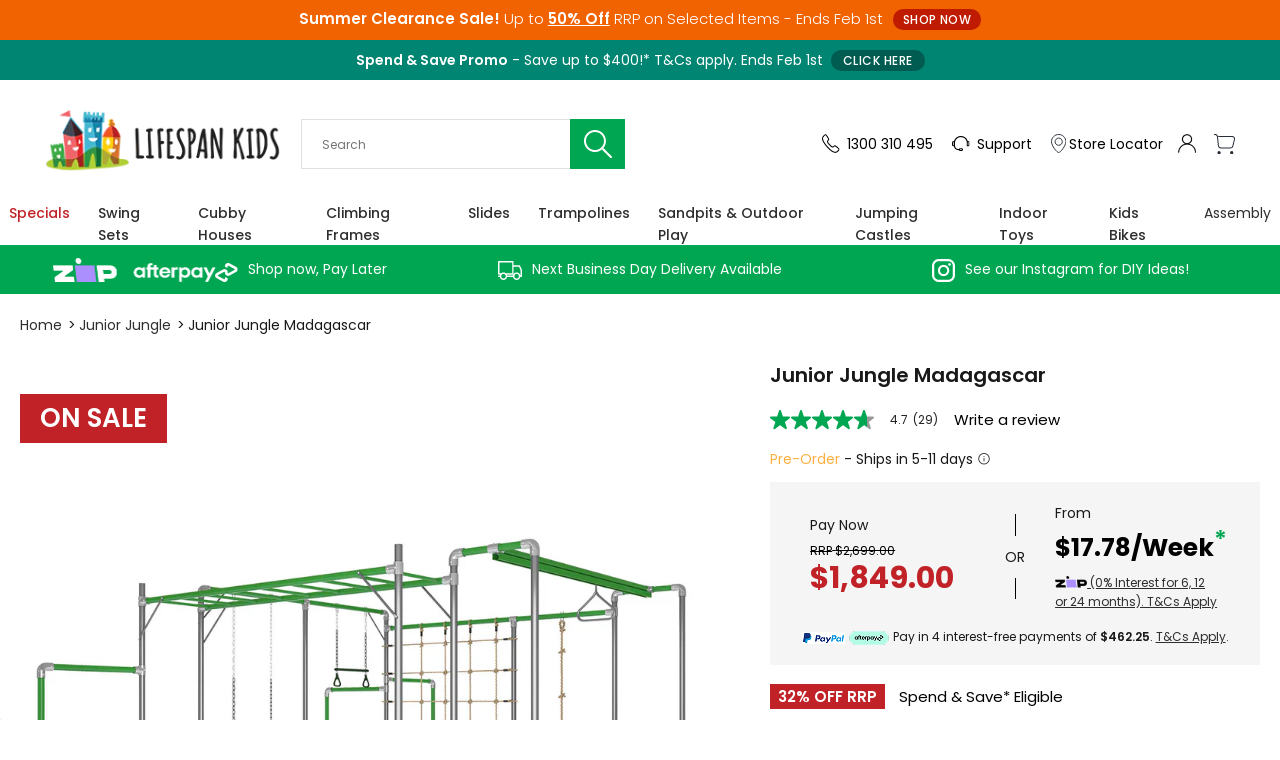

--- FILE ---
content_type: text/html; charset=utf-8
request_url: https://www.lifespankids.com.au/collections/junior-jungle/products/junior-jungle-madagascar-1
body_size: 61956
content:
<!DOCTYPE html>
<!--[if IE 7]><html lang="en" class="ie7 no-js responsive"><![endif]-->
<!--[if IE 8]><html lang="en" class="ie8 no-js responsive"><![endif]-->
<!--[if IE 9]><html lang="en" class="ie9 no-js responsive"><![endif]-->
<!--[if !IE]><!--><html lang="en" class="responsive"><!--<![endif]-->
<head>
    <meta charset="utf-8" />
    <meta name="p:domain_verify" content="bc0058324f8d0c842646021c4b124beb"/>
    <meta name="facebook-domain-verification" content="vtsfcs91vz3gusmehdjm5j9mc67fvz" />
    <meta name="google-site-verification" content="Q4psq7XV8lZVgFgldAq--l52fApcoh-HIQRkUp9ubEI" /><!--[if IE]><meta http-equiv='X-UA-Compatible' content='IE=edge,chrome=1' /><![endif]--><meta name="viewport" content="width=device-width, initial-scale=1, minimum-scale=1, maximum-scale=1" /><link rel="canonical" href="https://www.lifespankids.com.au/products/junior-jungle-madagascar-1" /><link rel="shortcut icon" href="//www.lifespankids.com.au/cdn/shop/t/44/assets/favicon.png?v=133077561005346025061728263670" type="image/x-icon" /><link rel="apple-touch-icon-precomposed" href="//www.lifespankids.com.au/cdn/shop/t/44/assets/iphone_icon.png?v=16374743982104846761728263670" /><link rel="apple-touch-icon-precomposed" sizes="114x114" href="//www.lifespankids.com.au/cdn/shop/t/44/assets/iphone_icon_retina.png?v=33520654708401132811728263670" /><link rel="apple-touch-icon-precomposed" sizes="72x72" href="//www.lifespankids.com.au/cdn/shop/t/44/assets/ipad_icon.png?v=149102515744715690791728263670" /><link rel="apple-touch-icon-precomposed" sizes="144x144" href="//www.lifespankids.com.au/cdn/shop/t/44/assets/ipad_icon_retina.png?v=70439771142159714881728263670" /><meta name="description" content="The Junior Jungle Madgascar has it all - the ultimate play centre! Your little ones can experience the thrill of zipping through the air at full speed with the 2.6m flying fox. Explore the challenging climbing rope and net to get your adventurer active outdoors. Build their mobility skills with our two climbing obstacles. Touch the sky in our swing set, perfect for three littles ones. Take turns being an acrobat on our trapeze and learn new tricks!" /><title>Junior Jungle Madagascar Monkey Bars Flying Fox Swing &amp; Climb Play Set
&nbsp;&ndash; Lifespan Kids
</title>
<link href="//fonts.googleapis.com/css?family=Caveat:300italic,400italic,500italic,600italic,700italic,800italic,100,200,300,400,500,600,700,800&subset=cyrillic-ext,greek-ext,latin,latin-ext,cyrillic,greek,vietnamese" rel='stylesheet' type='text/css' /><link href="//fonts.googleapis.com/css?family=Poppins:300italic,400italic,500italic,600italic,700italic,800italic,100,200,300,400,500,600,700,800&subset=cyrillic-ext,greek-ext,latin,latin-ext,cyrillic,greek,vietnamese" rel='stylesheet' type='text/css' />
<!-- /snippets/social-meta-tags.liquid -->
<meta property="og:site_name" content="Lifespan Kids">
<meta property="og:url" content="https://www.lifespankids.com.au/products/junior-jungle-madagascar-1">
<meta property="og:title" content="Junior Jungle Madagascar">
<meta property="og:type" content="product">
<meta property="og:description" content="The Junior Jungle Madgascar has it all - the ultimate play centre! Your little ones can experience the thrill of zipping through the air at full speed with the 2.6m flying fox. Explore the challenging climbing rope and net to get your adventurer active outdoors. Build their mobility skills with our two climbing obstacles. Touch the sky in our swing set, perfect for three littles ones. Take turns being an acrobat on our trapeze and learn new tricks!"><meta property="og:price:amount" content="1,849.00">
  <meta property="og:price:currency" content="AUD">
  <meta property="og:price:amount_currency" content="$1,849.00"><meta property="og:image" content="http://www.lifespankids.com.au/cdn/shop/products/LKJJ-MDGSCST-B_media-04_ee078624-7f4d-4fce-a9b9-579ac30e9386_1024x1024.jpg?v=1739162583"><meta property="og:image" content="http://www.lifespankids.com.au/cdn/shop/products/LKJJ-MDGSCST-B_media-02_1024x1024.jpg?v=1739162583"><meta property="og:image" content="http://www.lifespankids.com.au/cdn/shop/products/LKJJ-MDGSCST-B_media-03_83607b72-74d3-4511-a39f-a950640d94ed_1024x1024.jpg?v=1739162583">
<meta property="og:image:secure_url" content="https://www.lifespankids.com.au/cdn/shop/products/LKJJ-MDGSCST-B_media-04_ee078624-7f4d-4fce-a9b9-579ac30e9386_1024x1024.jpg?v=1739162583"><meta property="og:image:secure_url" content="https://www.lifespankids.com.au/cdn/shop/products/LKJJ-MDGSCST-B_media-02_1024x1024.jpg?v=1739162583"><meta property="og:image:secure_url" content="https://www.lifespankids.com.au/cdn/shop/products/LKJJ-MDGSCST-B_media-03_83607b72-74d3-4511-a39f-a950640d94ed_1024x1024.jpg?v=1739162583">

<meta name="twitter:site" content="@">
<meta name="twitter:card" content="summary_large_image">
<meta name="twitter:title" content="Junior Jungle Madagascar">
<meta name="twitter:description" content="The Junior Jungle Madgascar has it all - the ultimate play centre! Your little ones can experience the thrill of zipping through the air at full speed with the 2.6m flying fox. Explore the challenging climbing rope and net to get your adventurer active outdoors. Build their mobility skills with our two climbing obstacles. Touch the sky in our swing set, perfect for three littles ones. Take turns being an acrobat on our trapeze and learn new tricks!">
<link href="//www.lifespankids.com.au/cdn/shop/t/44/assets/bootstrap.css?v=64409831763456818461765189942" rel="stylesheet" type="text/css" media="all" /><link rel="stylesheet" href="https://maxcdn.icons8.com/fonts/line-awesome/1.1/css/line-awesome-font-awesome.min.css"><link href="//www.lifespankids.com.au/cdn/shop/t/44/assets/rt.application.css?v=58973421981667028421765189933" rel="stylesheet" type="text/css" media="all" /><link href="//www.lifespankids.com.au/cdn/shop/t/44/assets/rt.application2.css?v=140305054018109967981765188675" rel="stylesheet" type="text/css" media="all" /><link href="//www.lifespankids.com.au/cdn/shop/t/44/assets/rt.custom.css?v=93104186850467637771767664114" rel="stylesheet" type="text/css" media="all" /><link href="//www.lifespankids.com.au/cdn/shop/t/44/assets/custom_code.css?v=339674103006721321765189937" rel="stylesheet" type="text/css" media="all" /><link href="//www.lifespankids.com.au/cdn/shop/t/44/assets/custom_navigation.css?v=174443377361144195441761869737" rel="stylesheet" type="text/css" media="all" />


<link href="//www.lifespankids.com.au/cdn/shop/t/44/assets/custom_pdp_style.css?v=174142198201477161241765189929" rel="stylesheet" type="text/css" media="all" />




<script>
window.sidebar=!1,
window.template="product",
window.rtl=!1,
window.popup_mailchimp_expire=0,
window.popup_mailchimp_period=1,
window.popup_mailchimp_delay=200,
window.popup_mailchimp_close=0,
window.products={},window.product_image_zoom=0,
window.asset_url="//www.lifespankids.com.au/cdn/shop/t/44/assets/?v=44223",
window.swatch_color=true,
window.swatch_size=false,
window.shopping_cart_type="ajax_notify",
window.contact_map_address="Alice Springs, Australia",
window.money_format="${{amount}}",
window.show_multiple_currencies=true,window.shopCurrency="AUD",
window.defaultCurrency="AUD",
window.cookieCurrency="",
window.jsonCurrency="${{amount}} AUD",
window.jsonMoney="${{amount}}",
window.formatCurrency="money_format",window.all_results_text="See all results",
window.megamenu_active=!1,
window.megamenu_hover=!1,
window.megamenu_responsive=!1,
window.megamenu_responsive_design="yes",
window.fixed_header="",
window.compare="",
window.pitem_row="2",
window.swatch_color="1",
window.swatch_size="",
window.swatch_color_advanced="";
window.hn_use = true;
window.hn_once = false;
window.social_instagram = false;
var theme = {
  apps: {
    details: "Details",
    buyNow: "Buy now",
  },
  strings: {
    addToCart: "Add to Cart",
    soldOut: "Out of stock",
    unavailable: "Unavailable",
    inStock: "In stock",
    available: "Available: ",
    outStock: "Out of stock",
    sale: "Sale",
    btn_select_options: "Select options",
    btn_add_to_cart: "Add to Cart"
  },
  inventory: true,
  sale_percentages: null,
  asset_url: "\/\/www.lifespankids.com.au\/cdn\/shop\/t\/44\/assets\/?v=44223"
}
 
</script><script type="text/javascript">
  var weketingShop = {
    shop:"lifespan-kids.myshopify.com",
    moneyFormat:"${{amount}}",
    cartJson:0,productJson:{"id":6631494123635,"title":"Junior Jungle Madagascar","handle":"junior-jungle-madagascar-1","description":"The Junior Jungle Madgascar has it all - the ultimate play centre! Your little ones can experience the thrill of zipping through the air at full speed with the 2.6m flying fox. Explore the challenging climbing rope and net to get your adventurer active outdoors. Build their mobility skills with our two climbing obstacles. Touch the sky in our swing set, perfect for three littles ones. Take turns being an acrobat on our trapeze and learn new tricks!","published_at":"2021-09-01T11:19:48+10:00","created_at":"2021-09-01T11:19:48+10:00","vendor":"Lifespan Kids","type":"All-in-One Play Centres","tags":["Age-3Years6Years","Age-6Years10Years","BC-swing-sets-play-centres","Climbing Frames","Feat-AllinOneSwingPlayCentres","Feat-FlyingFoxPlayground","Feat-MonkeyBarPlayground","Feat-OutdoorJungleGym","Feat-PlaygroundswithClimbingNets","Feat-SwingsetwithMonkeybars","Flying Fox \/ Zip Line","LSK-26Q3SS","LSK-26Q3SS-CF","Mate-MetalFrame","Monkey Bars","ParentSKU","Swing Sets \/ Play Centres","Type-AllinOneSwingPlayCentres","Type-JungleGyms","Type-MetalSwingSets","Type-SwingSetwithMonkeybars"],"price":184900,"price_min":184900,"price_max":184900,"available":true,"price_varies":false,"compare_at_price":184900,"compare_at_price_min":184900,"compare_at_price_max":184900,"compare_at_price_varies":false,"variants":[{"id":39437373898867,"title":"Default Title","option1":"Default Title","option2":null,"option3":null,"sku":"LKJJ-MDGSCST-B","requires_shipping":true,"taxable":true,"featured_image":null,"available":true,"name":"Junior Jungle Madagascar","public_title":null,"options":["Default Title"],"price":184900,"weight":150000,"compare_at_price":184900,"inventory_management":"shopify","barcode":"9347166067319","requires_selling_plan":false,"selling_plan_allocations":[],"quantity_rule":{"min":1,"max":null,"increment":1}}],"images":["\/\/www.lifespankids.com.au\/cdn\/shop\/products\/LKJJ-MDGSCST-B_media-04_ee078624-7f4d-4fce-a9b9-579ac30e9386.jpg?v=1739162583","\/\/www.lifespankids.com.au\/cdn\/shop\/products\/LKJJ-MDGSCST-B_media-02.jpg?v=1739162583","\/\/www.lifespankids.com.au\/cdn\/shop\/products\/LKJJ-MDGSCST-B_media-03_83607b72-74d3-4511-a39f-a950640d94ed.jpg?v=1739162583","\/\/www.lifespankids.com.au\/cdn\/shop\/products\/LKJJ-MDGSCST-B_media-05_7d3a808a-a376-4639-91e8-4b0dcd40c30e.jpg?v=1720581302","\/\/www.lifespankids.com.au\/cdn\/shop\/products\/LKJJ-MDGSCST-B_media-06_5c11dbbf-f574-4047-b2e2-a249106bf2f9.jpg?v=1720581302","\/\/www.lifespankids.com.au\/cdn\/shop\/products\/LKJJ-MDGSCST-B_media-07_8d75da02-5801-426e-a9c9-8814b6ac7782.jpg?v=1720581302","\/\/www.lifespankids.com.au\/cdn\/shop\/products\/LKJJ-MDGSCST-B_media-08_3a84b54b-14a9-4f1a-84f7-df042fd48dda.jpg?v=1720581302","\/\/www.lifespankids.com.au\/cdn\/shop\/products\/LKJJ-MDGSCST-B_media-01.jpg?v=1720581302"],"featured_image":"\/\/www.lifespankids.com.au\/cdn\/shop\/products\/LKJJ-MDGSCST-B_media-04_ee078624-7f4d-4fce-a9b9-579ac30e9386.jpg?v=1739162583","options":["Title"],"media":[{"alt":null,"id":23560753578099,"position":1,"preview_image":{"aspect_ratio":1.0,"height":1200,"width":1200,"src":"\/\/www.lifespankids.com.au\/cdn\/shop\/products\/LKJJ-MDGSCST-B_media-04_ee078624-7f4d-4fce-a9b9-579ac30e9386.jpg?v=1739162583"},"aspect_ratio":1.0,"height":1200,"media_type":"image","src":"\/\/www.lifespankids.com.au\/cdn\/shop\/products\/LKJJ-MDGSCST-B_media-04_ee078624-7f4d-4fce-a9b9-579ac30e9386.jpg?v=1739162583","width":1200},{"alt":null,"id":20774156927091,"position":2,"preview_image":{"aspect_ratio":1.0,"height":1200,"width":1200,"src":"\/\/www.lifespankids.com.au\/cdn\/shop\/products\/LKJJ-MDGSCST-B_media-02.jpg?v=1739162583"},"aspect_ratio":1.0,"height":1200,"media_type":"image","src":"\/\/www.lifespankids.com.au\/cdn\/shop\/products\/LKJJ-MDGSCST-B_media-02.jpg?v=1739162583","width":1200},{"alt":null,"id":23560753545331,"position":3,"preview_image":{"aspect_ratio":1.0,"height":1200,"width":1200,"src":"\/\/www.lifespankids.com.au\/cdn\/shop\/products\/LKJJ-MDGSCST-B_media-03_83607b72-74d3-4511-a39f-a950640d94ed.jpg?v=1739162583"},"aspect_ratio":1.0,"height":1200,"media_type":"image","src":"\/\/www.lifespankids.com.au\/cdn\/shop\/products\/LKJJ-MDGSCST-B_media-03_83607b72-74d3-4511-a39f-a950640d94ed.jpg?v=1739162583","width":1200},{"alt":null,"id":23560753610867,"position":4,"preview_image":{"aspect_ratio":1.0,"height":1200,"width":1200,"src":"\/\/www.lifespankids.com.au\/cdn\/shop\/products\/LKJJ-MDGSCST-B_media-05_7d3a808a-a376-4639-91e8-4b0dcd40c30e.jpg?v=1720581302"},"aspect_ratio":1.0,"height":1200,"media_type":"image","src":"\/\/www.lifespankids.com.au\/cdn\/shop\/products\/LKJJ-MDGSCST-B_media-05_7d3a808a-a376-4639-91e8-4b0dcd40c30e.jpg?v=1720581302","width":1200},{"alt":null,"id":23560753643635,"position":5,"preview_image":{"aspect_ratio":1.0,"height":1200,"width":1200,"src":"\/\/www.lifespankids.com.au\/cdn\/shop\/products\/LKJJ-MDGSCST-B_media-06_5c11dbbf-f574-4047-b2e2-a249106bf2f9.jpg?v=1720581302"},"aspect_ratio":1.0,"height":1200,"media_type":"image","src":"\/\/www.lifespankids.com.au\/cdn\/shop\/products\/LKJJ-MDGSCST-B_media-06_5c11dbbf-f574-4047-b2e2-a249106bf2f9.jpg?v=1720581302","width":1200},{"alt":null,"id":23560753676403,"position":6,"preview_image":{"aspect_ratio":1.0,"height":1200,"width":1200,"src":"\/\/www.lifespankids.com.au\/cdn\/shop\/products\/LKJJ-MDGSCST-B_media-07_8d75da02-5801-426e-a9c9-8814b6ac7782.jpg?v=1720581302"},"aspect_ratio":1.0,"height":1200,"media_type":"image","src":"\/\/www.lifespankids.com.au\/cdn\/shop\/products\/LKJJ-MDGSCST-B_media-07_8d75da02-5801-426e-a9c9-8814b6ac7782.jpg?v=1720581302","width":1200},{"alt":null,"id":23560753709171,"position":7,"preview_image":{"aspect_ratio":1.0,"height":1200,"width":1200,"src":"\/\/www.lifespankids.com.au\/cdn\/shop\/products\/LKJJ-MDGSCST-B_media-08_3a84b54b-14a9-4f1a-84f7-df042fd48dda.jpg?v=1720581302"},"aspect_ratio":1.0,"height":1200,"media_type":"image","src":"\/\/www.lifespankids.com.au\/cdn\/shop\/products\/LKJJ-MDGSCST-B_media-08_3a84b54b-14a9-4f1a-84f7-df042fd48dda.jpg?v=1720581302","width":1200},{"alt":null,"id":20774156894323,"position":8,"preview_image":{"aspect_ratio":1.0,"height":1200,"width":1200,"src":"\/\/www.lifespankids.com.au\/cdn\/shop\/products\/LKJJ-MDGSCST-B_media-01.jpg?v=1720581302"},"aspect_ratio":1.0,"height":1200,"media_type":"image","src":"\/\/www.lifespankids.com.au\/cdn\/shop\/products\/LKJJ-MDGSCST-B_media-01.jpg?v=1720581302","width":1200}],"requires_selling_plan":false,"selling_plan_groups":[],"content":"The Junior Jungle Madgascar has it all - the ultimate play centre! Your little ones can experience the thrill of zipping through the air at full speed with the 2.6m flying fox. Explore the challenging climbing rope and net to get your adventurer active outdoors. Build their mobility skills with our two climbing obstacles. Touch the sky in our swing set, perfect for three littles ones. Take turns being an acrobat on our trapeze and learn new tricks!"},};
</script><script src="//www.lifespankids.com.au/cdn/shop/t/44/assets/jquery-2.1.4.min.js?v=3135571069599077391728263670"></script><script>window.performance && window.performance.mark && window.performance.mark('shopify.content_for_header.start');</script><meta name="facebook-domain-verification" content="ww1upkhqgt88fgr01rbmza29yky13k">
<meta id="shopify-digital-wallet" name="shopify-digital-wallet" content="/4721016947/digital_wallets/dialog">
<meta name="shopify-checkout-api-token" content="bd70837baf1bf8256e1724a68a417696">
<meta id="in-context-paypal-metadata" data-shop-id="4721016947" data-venmo-supported="false" data-environment="production" data-locale="en_US" data-paypal-v4="true" data-currency="AUD">
<link rel="alternate" type="application/json+oembed" href="https://www.lifespankids.com.au/products/junior-jungle-madagascar-1.oembed">
<script async="async" src="/checkouts/internal/preloads.js?locale=en-AU"></script>
<script id="apple-pay-shop-capabilities" type="application/json">{"shopId":4721016947,"countryCode":"AU","currencyCode":"AUD","merchantCapabilities":["supports3DS"],"merchantId":"gid:\/\/shopify\/Shop\/4721016947","merchantName":"Lifespan Kids","requiredBillingContactFields":["postalAddress","email","phone"],"requiredShippingContactFields":["postalAddress","email","phone"],"shippingType":"shipping","supportedNetworks":["visa","masterCard"],"total":{"type":"pending","label":"Lifespan Kids","amount":"1.00"},"shopifyPaymentsEnabled":false,"supportsSubscriptions":false}</script>
<script id="shopify-features" type="application/json">{"accessToken":"bd70837baf1bf8256e1724a68a417696","betas":["rich-media-storefront-analytics"],"domain":"www.lifespankids.com.au","predictiveSearch":true,"shopId":4721016947,"locale":"en"}</script>
<script>var Shopify = Shopify || {};
Shopify.shop = "lifespan-kids.myshopify.com";
Shopify.locale = "en";
Shopify.currency = {"active":"AUD","rate":"1.0"};
Shopify.country = "AU";
Shopify.theme = {"name":"Fastor 2024 - Sale2 - Summer Clearance","id":132251058291,"schema_name":"Fastor","schema_version":"4.1","theme_store_id":null,"role":"main"};
Shopify.theme.handle = "null";
Shopify.theme.style = {"id":null,"handle":null};
Shopify.cdnHost = "www.lifespankids.com.au/cdn";
Shopify.routes = Shopify.routes || {};
Shopify.routes.root = "/";</script>
<script type="module">!function(o){(o.Shopify=o.Shopify||{}).modules=!0}(window);</script>
<script>!function(o){function n(){var o=[];function n(){o.push(Array.prototype.slice.apply(arguments))}return n.q=o,n}var t=o.Shopify=o.Shopify||{};t.loadFeatures=n(),t.autoloadFeatures=n()}(window);</script>
<script id="shop-js-analytics" type="application/json">{"pageType":"product"}</script>
<script defer="defer" async type="module" src="//www.lifespankids.com.au/cdn/shopifycloud/shop-js/modules/v2/client.init-shop-cart-sync_BT-GjEfc.en.esm.js"></script>
<script defer="defer" async type="module" src="//www.lifespankids.com.au/cdn/shopifycloud/shop-js/modules/v2/chunk.common_D58fp_Oc.esm.js"></script>
<script defer="defer" async type="module" src="//www.lifespankids.com.au/cdn/shopifycloud/shop-js/modules/v2/chunk.modal_xMitdFEc.esm.js"></script>
<script type="module">
  await import("//www.lifespankids.com.au/cdn/shopifycloud/shop-js/modules/v2/client.init-shop-cart-sync_BT-GjEfc.en.esm.js");
await import("//www.lifespankids.com.au/cdn/shopifycloud/shop-js/modules/v2/chunk.common_D58fp_Oc.esm.js");
await import("//www.lifespankids.com.au/cdn/shopifycloud/shop-js/modules/v2/chunk.modal_xMitdFEc.esm.js");

  window.Shopify.SignInWithShop?.initShopCartSync?.({"fedCMEnabled":true,"windoidEnabled":true});

</script>
<script>(function() {
  var isLoaded = false;
  function asyncLoad() {
    if (isLoaded) return;
    isLoaded = true;
    var urls = ["https:\/\/services.nofraud.com\/js\/device.js?shop=lifespan-kids.myshopify.com","https:\/\/apps.bazaarvoice.com\/deployments\/lifespankids-au\/main_site\/production\/en_AU\/bv.js?shop=lifespan-kids.myshopify.com","https:\/\/config.gorgias.chat\/bundle-loader\/01GYCBT8MV6SXTBWTMMZSTR8T3?source=shopify1click\u0026shop=lifespan-kids.myshopify.com","https:\/\/cdn.nfcube.com\/instafeed-235b05cdd8f6300cb40c4a9f877a1dde.js?shop=lifespan-kids.myshopify.com","https:\/\/cdn.9gtb.com\/loader.js?g_cvt_id=add6d91a-9bf9-448b-9dc6-f7de1cb85aab\u0026shop=lifespan-kids.myshopify.com"];
    for (var i = 0; i < urls.length; i++) {
      var s = document.createElement('script');
      s.type = 'text/javascript';
      s.async = true;
      s.src = urls[i];
      var x = document.getElementsByTagName('script')[0];
      x.parentNode.insertBefore(s, x);
    }
  };
  if(window.attachEvent) {
    window.attachEvent('onload', asyncLoad);
  } else {
    window.addEventListener('load', asyncLoad, false);
  }
})();</script>
<script id="__st">var __st={"a":4721016947,"offset":39600,"reqid":"7d9f466b-6e55-47b0-aaec-b692c34bf3a0-1769108075","pageurl":"www.lifespankids.com.au\/collections\/junior-jungle\/products\/junior-jungle-madagascar-1","u":"21b716d50d89","p":"product","rtyp":"product","rid":6631494123635};</script>
<script>window.ShopifyPaypalV4VisibilityTracking = true;</script>
<script id="captcha-bootstrap">!function(){'use strict';const t='contact',e='account',n='new_comment',o=[[t,t],['blogs',n],['comments',n],[t,'customer']],c=[[e,'customer_login'],[e,'guest_login'],[e,'recover_customer_password'],[e,'create_customer']],r=t=>t.map((([t,e])=>`form[action*='/${t}']:not([data-nocaptcha='true']) input[name='form_type'][value='${e}']`)).join(','),a=t=>()=>t?[...document.querySelectorAll(t)].map((t=>t.form)):[];function s(){const t=[...o],e=r(t);return a(e)}const i='password',u='form_key',d=['recaptcha-v3-token','g-recaptcha-response','h-captcha-response',i],f=()=>{try{return window.sessionStorage}catch{return}},m='__shopify_v',_=t=>t.elements[u];function p(t,e,n=!1){try{const o=window.sessionStorage,c=JSON.parse(o.getItem(e)),{data:r}=function(t){const{data:e,action:n}=t;return t[m]||n?{data:e,action:n}:{data:t,action:n}}(c);for(const[e,n]of Object.entries(r))t.elements[e]&&(t.elements[e].value=n);n&&o.removeItem(e)}catch(o){console.error('form repopulation failed',{error:o})}}const l='form_type',E='cptcha';function T(t){t.dataset[E]=!0}const w=window,h=w.document,L='Shopify',v='ce_forms',y='captcha';let A=!1;((t,e)=>{const n=(g='f06e6c50-85a8-45c8-87d0-21a2b65856fe',I='https://cdn.shopify.com/shopifycloud/storefront-forms-hcaptcha/ce_storefront_forms_captcha_hcaptcha.v1.5.2.iife.js',D={infoText:'Protected by hCaptcha',privacyText:'Privacy',termsText:'Terms'},(t,e,n)=>{const o=w[L][v],c=o.bindForm;if(c)return c(t,g,e,D).then(n);var r;o.q.push([[t,g,e,D],n]),r=I,A||(h.body.append(Object.assign(h.createElement('script'),{id:'captcha-provider',async:!0,src:r})),A=!0)});var g,I,D;w[L]=w[L]||{},w[L][v]=w[L][v]||{},w[L][v].q=[],w[L][y]=w[L][y]||{},w[L][y].protect=function(t,e){n(t,void 0,e),T(t)},Object.freeze(w[L][y]),function(t,e,n,w,h,L){const[v,y,A,g]=function(t,e,n){const i=e?o:[],u=t?c:[],d=[...i,...u],f=r(d),m=r(i),_=r(d.filter((([t,e])=>n.includes(e))));return[a(f),a(m),a(_),s()]}(w,h,L),I=t=>{const e=t.target;return e instanceof HTMLFormElement?e:e&&e.form},D=t=>v().includes(t);t.addEventListener('submit',(t=>{const e=I(t);if(!e)return;const n=D(e)&&!e.dataset.hcaptchaBound&&!e.dataset.recaptchaBound,o=_(e),c=g().includes(e)&&(!o||!o.value);(n||c)&&t.preventDefault(),c&&!n&&(function(t){try{if(!f())return;!function(t){const e=f();if(!e)return;const n=_(t);if(!n)return;const o=n.value;o&&e.removeItem(o)}(t);const e=Array.from(Array(32),(()=>Math.random().toString(36)[2])).join('');!function(t,e){_(t)||t.append(Object.assign(document.createElement('input'),{type:'hidden',name:u})),t.elements[u].value=e}(t,e),function(t,e){const n=f();if(!n)return;const o=[...t.querySelectorAll(`input[type='${i}']`)].map((({name:t})=>t)),c=[...d,...o],r={};for(const[a,s]of new FormData(t).entries())c.includes(a)||(r[a]=s);n.setItem(e,JSON.stringify({[m]:1,action:t.action,data:r}))}(t,e)}catch(e){console.error('failed to persist form',e)}}(e),e.submit())}));const S=(t,e)=>{t&&!t.dataset[E]&&(n(t,e.some((e=>e===t))),T(t))};for(const o of['focusin','change'])t.addEventListener(o,(t=>{const e=I(t);D(e)&&S(e,y())}));const B=e.get('form_key'),M=e.get(l),P=B&&M;t.addEventListener('DOMContentLoaded',(()=>{const t=y();if(P)for(const e of t)e.elements[l].value===M&&p(e,B);[...new Set([...A(),...v().filter((t=>'true'===t.dataset.shopifyCaptcha))])].forEach((e=>S(e,t)))}))}(h,new URLSearchParams(w.location.search),n,t,e,['guest_login'])})(!0,!0)}();</script>
<script integrity="sha256-4kQ18oKyAcykRKYeNunJcIwy7WH5gtpwJnB7kiuLZ1E=" data-source-attribution="shopify.loadfeatures" defer="defer" src="//www.lifespankids.com.au/cdn/shopifycloud/storefront/assets/storefront/load_feature-a0a9edcb.js" crossorigin="anonymous"></script>
<script data-source-attribution="shopify.dynamic_checkout.dynamic.init">var Shopify=Shopify||{};Shopify.PaymentButton=Shopify.PaymentButton||{isStorefrontPortableWallets:!0,init:function(){window.Shopify.PaymentButton.init=function(){};var t=document.createElement("script");t.src="https://www.lifespankids.com.au/cdn/shopifycloud/portable-wallets/latest/portable-wallets.en.js",t.type="module",document.head.appendChild(t)}};
</script>
<script data-source-attribution="shopify.dynamic_checkout.buyer_consent">
  function portableWalletsHideBuyerConsent(e){var t=document.getElementById("shopify-buyer-consent"),n=document.getElementById("shopify-subscription-policy-button");t&&n&&(t.classList.add("hidden"),t.setAttribute("aria-hidden","true"),n.removeEventListener("click",e))}function portableWalletsShowBuyerConsent(e){var t=document.getElementById("shopify-buyer-consent"),n=document.getElementById("shopify-subscription-policy-button");t&&n&&(t.classList.remove("hidden"),t.removeAttribute("aria-hidden"),n.addEventListener("click",e))}window.Shopify?.PaymentButton&&(window.Shopify.PaymentButton.hideBuyerConsent=portableWalletsHideBuyerConsent,window.Shopify.PaymentButton.showBuyerConsent=portableWalletsShowBuyerConsent);
</script>
<script data-source-attribution="shopify.dynamic_checkout.cart.bootstrap">document.addEventListener("DOMContentLoaded",(function(){function t(){return document.querySelector("shopify-accelerated-checkout-cart, shopify-accelerated-checkout")}if(t())Shopify.PaymentButton.init();else{new MutationObserver((function(e,n){t()&&(Shopify.PaymentButton.init(),n.disconnect())})).observe(document.body,{childList:!0,subtree:!0})}}));
</script>
<link id="shopify-accelerated-checkout-styles" rel="stylesheet" media="screen" href="https://www.lifespankids.com.au/cdn/shopifycloud/portable-wallets/latest/accelerated-checkout-backwards-compat.css" crossorigin="anonymous">
<style id="shopify-accelerated-checkout-cart">
        #shopify-buyer-consent {
  margin-top: 1em;
  display: inline-block;
  width: 100%;
}

#shopify-buyer-consent.hidden {
  display: none;
}

#shopify-subscription-policy-button {
  background: none;
  border: none;
  padding: 0;
  text-decoration: underline;
  font-size: inherit;
  cursor: pointer;
}

#shopify-subscription-policy-button::before {
  box-shadow: none;
}

      </style>
<script id="sections-script" data-sections="product-recommendations" defer="defer" src="//www.lifespankids.com.au/cdn/shop/t/44/compiled_assets/scripts.js?v=44223"></script>
<script>window.performance && window.performance.mark && window.performance.mark('shopify.content_for_header.end');</script>
    <!-- TrustBox script --> 
        <script type="text/javascript" src="//widget.trustpilot.com/bootstrap/v5/tp.widget.bootstrap.min.js" async></script> 
    <!-- End TrustBox script -->
    <script>
    
    
    
    
    var gsf_conversion_data = {page_type : 'product', event : 'view_item', data : {product_data : [{variant_id : 39437373898867, product_id : 6631494123635, name : "Junior Jungle Madagascar", price : "1849.00", currency : "AUD", sku : "LKJJ-MDGSCST-B", brand : "Lifespan Kids", variant : "Default Title", category : "All-in-One Play Centres", quantity : "0" }], total_price : "1849.00", shop_currency : "AUD"}};
    
</script>
    
     <script>
// https://github.com/ruturajjadeja/GA4-Shopify-DataLayer
// https://developers.google.com/analytics/devguides/collection/ga4/ecommerce?client_type=gtm
if(!window.jQuery){
    console.log('execurted');
    var jqueryScript = document.createElement('script');
    jqueryScript.setAttribute('src','https://ajax.googleapis.com/ajax/libs/jquery/3.6.0/jquery.min.js'); 
    document.head.appendChild(jqueryScript); 
}

__DL__jQueryinterval = setInterval(function(){
    // wait for jQuery to load & run script after jQuery has loaded
    if(window.jQuery){
        // search parameters
        getURLParams = function(name, url){
            if (!url) url = window.location.href;
            name = name.replace(/[\[\]]/g, "\\$&");
            var regex = new RegExp("[?&]" + name + "(=([^&#]*)|&|#|$)"),
            results = regex.exec(url);
            if (!results) return null;
            if (!results[2]) return '';
            return decodeURIComponent(results[2].replace(/\+/g, " "));
        };
        
        /**********************
        * DYNAMIC DEPENDENCIES
        ***********************/
        
        __DL__ = {
            dynamicCart: true,  // if cart is dynamic (meaning no refresh on cart add) set to true
            debug: false, // if true, console messages will be displayed
            cart: null,
            wishlist: null,
            removeCart: null
        };
        
        customBindings = {
            cartTriggers: [],
            viewCart: [],
            removeCartTrigger: [],
            cartVisableSelector: [],
            promoSubscriptionsSelectors: [],
            promoSuccess: [],
            ctaSelectors: [],
            newsletterSelectors: [],
            newsletterSuccess: [],
            searchPage: [],
            wishlistSelector: [],
            removeWishlist: [],
            wishlistPage: [],
            searchTermQuery: [getURLParams('q')], // replace var with correct query
        };
        
        /* DO NOT EDIT */
        defaultBindings = {
            cartTriggers: ['form[action="/cart/add"] [type="submit"],.add-to-cart,.cart-btn'],
            viewCart: ['form[action="/cart"],.my-cart,.trigger-cart,#mobileCart'],
            removeCartTrigger: ['[href*="/cart/change"]'],
            cartVisableSelector: ['.inlinecart.is-active,.inline-cart.is-active'],
            promoSubscriptionsSelectors: [],
            promoSuccess: [],
            ctaSelectors: [],
            newsletterSelectors: ['input.contact_email'],
            newsletterSuccess: ['.success_message'],
            searchPage: ['search'],
            wishlistSelector: [],
            removeWishlist: [],
            wishlistPage: []
        };
        
        // stitch bindings
        objectArray = customBindings;
        outputObject = __DL__;
        
        applyBindings = function(objectArray, outputObject){
            for (var x in objectArray) {  
                var key = x;
                var objs = objectArray[x]; 
                values = [];    
                if(objs.length > 0){    
                    values.push(objs);
                    if(key in outputObject){              
                        values.push(outputObject[key]); 
                        outputObject[key] = values.join(", "); 
                    }else{        
                        outputObject[key] = values.join(", ");
                    }   
                }  
            }
        };
        
        applyBindings(customBindings, __DL__);
        applyBindings(defaultBindings, __DL__);
        
        /**********************
        * PREREQUISITE LIBRARIES 
        ***********************/
        
        clearInterval(__DL__jQueryinterval);
        
        // jquery-cookies.js
        if(typeof $.cookie!==undefined){
            (function(a){if(typeof define==='function'&&define.amd){define(['jquery'],a)}else if(typeof exports==='object'){module.exports=a(require('jquery'))}else{a(jQuery)}}(function($){var g=/\+/g;function encode(s){return h.raw?s:encodeURIComponent(s)}function decode(s){return h.raw?s:decodeURIComponent(s)}function stringifyCookieValue(a){return encode(h.json?JSON.stringify(a):String(a))}function parseCookieValue(s){if(s.indexOf('"')===0){s=s.slice(1,-1).replace(/\\"/g,'"').replace(/\\\\/g,'\\')}try{s=decodeURIComponent(s.replace(g,' '));return h.json?JSON.parse(s):s}catch(e){}}function read(s,a){var b=h.raw?s:parseCookieValue(s);return $.isFunction(a)?a(b):b}var h=$.cookie=function(a,b,c){if(arguments.length>1&&!$.isFunction(b)){c=$.extend({},h.defaults,c);if(typeof c.expires==='number'){var d=c.expires,t=c.expires=new Date();t.setMilliseconds(t.getMilliseconds()+d*864e+5)}return(document.cookie=[encode(a),'=',stringifyCookieValue(b),c.expires?'; expires='+c.expires.toUTCString():'',c.path?'; path='+c.path:'',c.domain?'; domain='+c.domain:'',c.secure?'; secure':''].join(''))}var e=a?undefined:{},cookies=document.cookie?document.cookie.split('; '):[],i=0,l=cookies.length;for(;i<l;i++){var f=cookies[i].split('='),name=decode(f.shift()),cookie=f.join('=');if(a===name){e=read(cookie,b);break}if(!a&&(cookie=read(cookie))!==undefined){e[name]=cookie}}return e};h.defaults={};$.removeCookie=function(a,b){$.cookie(a,'',$.extend({},b,{expires:-1}));return!$.cookie(a)}}))}
        
        /**********************
        * Begin dataLayer Build 
        ***********************/
        
        window.dataLayer = window.dataLayer || [];  // init data layer if doesn't already exist
        window.uetq = window.uetq || [];

        var template = "product"; 
        
        /**
        * Landing Page Cookie
        * 1. Detect if user just landed on the site
        * 2. Only fires if Page Title matches website */
        
        $.cookie.raw = true;
        if ($.cookie('landingPage') === undefined || $.cookie('landingPage').length === 0) {
            var landingPage = true;
            $.cookie('landingPage', unescape);
            $.removeCookie('landingPage', {path: '/'});
            $.cookie('landingPage', 'landed', {path: '/'});
        } else {
            var landingPage = false;
            $.cookie('landingPage', unescape);
            $.removeCookie('landingPage', {path: '/'});
            $.cookie('landingPage', 'refresh', {path: '/'});
        }
        if (__DL__.debug) {
            console.log('Landing Page: ' + landingPage);
        }
        
        /** 
        * Log State Cookie */
        
        
        var isLoggedIn = false;
        
        if (!isLoggedIn) {
            $.cookie('logState', unescape);
            $.removeCookie('logState', {path: '/'});
            $.cookie('logState', 'loggedOut', {path: '/'});
        } else {
            if ($.cookie('logState') === 'loggedOut' || $.cookie('logState') === undefined) {
                $.cookie('logState', unescape);
                $.removeCookie('logState', {path: '/'});
                $.cookie('logState', 'firstLog', {path: '/'});
            } else if ($.cookie('logState') === 'firstLog') {
                $.cookie('logState', unescape);
                $.removeCookie('logState', {path: '/'});
                $.cookie('logState', 'refresh', {path: '/'});
            }
        }
        
        if ($.cookie('logState') === 'firstLog') {
            var firstLog = true;
        } else {
            var firstLog = false;
        }
        
        /**********************
        * DATALAYER SECTIONS 
        * 'event'    : 'first_time_visitor'
        * 'event'    : 'homepage',
        * 'event'    : '404',
        * 'event'    : 'blog'
        * 'event'    : 'view_item',         v
        * 'event'    : 'view_item_list',    v
        * 'event'    : 'add_to_cart',       v
        * 'event'    : 'view_cart',         v
        *  CHECKOUT ==========================
        * 'event'    :'begin_checkout',     v
        * 'event'    :'add_shipping_info',  v
        * 'event'    :'add_payment_info',   v
        * 'event'    :'purchase',           v
        * 
        * 'event'    : "search",
        * 'event'    : 'remove_from_cart',  v
        ***********************/
        
        /**
        * DATALAYER: Landing Page
        * Fires any time a user first lands on the site. */
        
        if ($.cookie('landingPage') === 'landed') {
            dataLayer.push({
                'pageType': 'Landing',
                'event': 'first_time_visitor'
            });
        }
        
        /** 
        * DATALAYER: Log State
        * 1. Determine if user is logged in or not.
        * 2. Return User specific data. */
        
        var logState = {
            
            
            'logState' : "Logged Out",
            
            
            'firstLog'      : firstLog,
            'customerEmail' : null,
            'timestamp'     : Date().replace(/\(.*?\)/g,''),  
            
            'customerType'       : 'New',
            'customerTypeNumber' :'1', 
            
            'shippingInfo' : {
                'fullName'  : null,
                'firstName' : null,
                'lastName'  : null,
                'address1'  : null,
                'address2'  : null,
                'street'    : null,
                'city'      : null,
                'province'  : null,
                'zip'       : null,
                'country'   : null,
                'phone'     : null,
            },
            'billingInfo' : {
                'fullName'  : null,
                'firstName' : null,
                'lastName'  : null,
                'address1'  : null,
                'address2'  : null,
                'street'    : null,
                'city'      : null,
                'province'  : null,
                'zip'       : null,
                'country'   : null,
                'phone'     : null,
            },
            'checkoutEmail' : null,
            'currency'      : "AUD",
            'pageType'      : 'Log State',
            'event'         : 'logState'
        }
        dataLayer.push(logState);

        /** 
        * DATALAYER: Homepage */
        
        if(document.location.pathname == "/"){
            dataLayer.push({
                'pageType' : 'Homepage',
                'event'    : 'homepage',
                logState
            });
        }
      
        /** 
        * DATALAYER: 404 Pages
        * Fire on 404 Pages */
        

        /** 
        * DATALAYER: Blog Articles
        * Fire on Blog Article Pages */
        
        
        /** DATALAYER: Product List Page (Collections, Category)
        * Fire on all product listing pages. */
        
            
        /** DATALAYER: Product Page
        * Fire on all Product View pages. */var ecommerce = {
                'items': [{
                    'item_id'         : 6631494123635, // required          
                    'item_name'       : "Junior Jungle Madagascar",
                    'price'           : "1.849.00",
                    'item_brand'      : "Lifespan Kids",
                    'item_category'   : "All-in-One Play Centres",
                    'item_list_name'  : "Junior Jungle",
                    'description'     : "The Junior Jungle Madgascar has it all - the ultimate play centre! Your little ones can experience the thrill of zipping through the air at full speed with the 2.6m flying fox. Explore the challenging climbing rope and net to get your adventurer active outdoors. Build their mobility skills with our two climbing obstacles. Touch the sky in our swing set, perfect for three littles ones. Take turns being an acrobat on our trapeze and learn new tricks!",
                    'imageURL'        : 'https://www.lifespankids.com.au/cdn/shop/products/LKJJ-MDGSCST-B_media-04_ee078624-7f4d-4fce-a9b9-579ac30e9386_grande.jpg?v=1739162583', 
                    'productURL'      : '/products/junior-jungle-madagascar-1'
                }]
            };      
            dataLayer.push({ ecommerce: null });

            window.uetq.push('event', 'view_item', {
                "event_label":"Rolis test",
                "revenue_value":"1.849.00",
                "currency":"AUD"
            });

            dataLayer.push({
                'pageType' : 'Product',
                'event'    : 'view_item',
                 ecommerce
                });

            $(__DL__.cartTriggers).click(function(){
                dataLayer.push({ ecommerce: null });
                dataLayer.push({
                    'event'    : 'add_to_cart',
                    ecommerce
                });
            });/** DATALAYER: Cart View
        * Fire anytime a user views their cart (non-dynamic) */               
        
                
        /** DATALAYER: Checkout on Shopify Plus **/
        if(Shopify.Checkout){
            var ecommerce = {
                'transaction_id': 'null',
                'affiliation': "Lifespan Kids",
                'value': "",
                'tax': "",
                'shipping': "",
                'subtotal': "",
                'currency': null,
                
                'email': null,
                'items':[],
                };
            if(Shopify.Checkout.step){ 
                if(Shopify.Checkout.step.length > 0){
                    if (Shopify.Checkout.step === 'contact_information'){
                        dataLayer.push({
                            'event'    :'begin_checkout',
                            'pageType' :'Customer Information',
                            'step': 1,
                            ecommerce
                        });
                    }else if (Shopify.Checkout.step === 'shipping_method'){
                        dataLayer.push({
                            'event'    :'add_shipping_info',
                            'pageType' :'Shipping Information',
                            ecommerce
                        });
                    }else if( Shopify.Checkout.step === "payment_method" ){
                        dataLayer.push({
                            'event'    :'add_payment_info',
                            'pageType' :'Add Payment Info',
                            ecommerce
                        });
                    }
                }
                            
                /** DATALAYER: Transaction */
                if(Shopify.Checkout.page == "thank_you"){
                    dataLayer.push({
                    'pageType' :'Transaction',
                    'event'    :'purchase',
                    ecommerce
                    });

                    window.uetq.push('event', 'purchase', {
                        "event_label":"purchase",
                        "event_category":"purchase",
                        "revenue_value":"",
                        "currency":"AUD"
                    });
                }
            }
        }
              
        /** DOM Ready **/   
        $(document).ready(function() {

            /** DATALAYER: Search Results */
            var searchPage = new RegExp(__DL__.searchPage, "g");
            if(document.location.pathname.match(searchPage)){
                var ecommerce = {
                    items :[],
                };
                dataLayer.push({
                    'pageType'   : "Search",
                    'search_term' : __DL__.searchTermQuery,                                       
                    'event'      : "search",
                    'item_list_name'  : null,
                    ecommerce
                });    
            }
            
            /** DATALAYER: Remove From Cart **/
            

            /** Google Tag Manager **/
            (function(w,d,s,l,i){w[l]=w[l]||[];w[l].push({'gtm.start':
            new Date().getTime(),event:'gtm.js'});var f=d.getElementsByTagName(s)[0],
            j=d.createElement(s),dl=l!='dataLayer'?'&l='+l:'';j.async=true;j.src=
            'https://www.googletagmanager.com/gtm.js?id='+i+dl;f.parentNode.insertBefore(j,f);
            })(window,document,'script','dataLayer','GTM-MP3WMGZ');

        }); // document ready
    }
}, 500);
  
</script>              


    <meta name="msvalidate.01" content="B27D18512167D6433EF76B50DB9BDD7C" /> <!-- Bing -->
    <script src="https://www.paypal.com/sdk/js?client-id=AVVqYiC5dh64eHyfaLZMIyHiDDdfYy2ajbwcUDjus-dHNEGpgkTJkCLJGYQDRzFgUJXIwoOekDwTpPT9&currency=AUD&components=messages" data-namespace="PayPalSDK"></script><!-- Google tag (gtag.js) -->
    <script async src="https://www.googletagmanager.com/gtag/js?id=AW-11255877004"></script>
    <script>
      window.dataLayer = window.dataLayer || [];
      function gtag(){dataLayer.push(arguments);}
      gtag('js', new Date());
      gtag('config', 'AW-11255877004');
    </script><script>
        gtag('event', 'page_view', {
          'send_to': 'AW-11255877004',
          'value': "1.849.00",
          'items': [{
            'id': "LKJJ-MDGSCST-B",
            'google_business_vertical': 'retail'
          }]
        });
      </script><link href="//www.lifespankids.com.au/cdn/shop/t/44/assets/cart-drawer.css?v=163687888539194692121761189758" rel="stylesheet" type="text/css" media="all" /><!-- CAROUSEL/SLIDER BUILDER FOR PRODUCT -->
    
        <script>
            $(document).ready(function(){
                if($('.carousel-inner').length >= 1){
                    $('.carousel-inner').each(function(){
                        let autoplay = $(this).attr('autoplay') || 0;
                        let speed = $(this).attr('speed') || 3000;
                        let settings = {dots: true, autoplay: autoplay, speed: speed}
                        let preset = $(this).attr('data-setting');
                        if (preset) {
                            try {
                                let jsonObject = JSON.parse($(preset).text().trim());;
                                settings = jsonObject;
                            } catch (error) {
                                console.error('Invalid JSON format:', error);
                            }
                        }
                        // console.log(settings)
                        $(this).slick(settings);
                    })
                }
            })
        </script>
    
<!-- BEGIN app block: shopify://apps/klaviyo-email-marketing-sms/blocks/klaviyo-onsite-embed/2632fe16-c075-4321-a88b-50b567f42507 -->












  <script async src="https://static.klaviyo.com/onsite/js/McDGFn/klaviyo.js?company_id=McDGFn"></script>
  <script>!function(){if(!window.klaviyo){window._klOnsite=window._klOnsite||[];try{window.klaviyo=new Proxy({},{get:function(n,i){return"push"===i?function(){var n;(n=window._klOnsite).push.apply(n,arguments)}:function(){for(var n=arguments.length,o=new Array(n),w=0;w<n;w++)o[w]=arguments[w];var t="function"==typeof o[o.length-1]?o.pop():void 0,e=new Promise((function(n){window._klOnsite.push([i].concat(o,[function(i){t&&t(i),n(i)}]))}));return e}}})}catch(n){window.klaviyo=window.klaviyo||[],window.klaviyo.push=function(){var n;(n=window._klOnsite).push.apply(n,arguments)}}}}();</script>

  
    <script id="viewed_product">
      if (item == null) {
        var _learnq = _learnq || [];

        var MetafieldReviews = null
        var MetafieldYotpoRating = null
        var MetafieldYotpoCount = null
        var MetafieldLooxRating = null
        var MetafieldLooxCount = null
        var okendoProduct = null
        var okendoProductReviewCount = null
        var okendoProductReviewAverageValue = null
        try {
          // The following fields are used for Customer Hub recently viewed in order to add reviews.
          // This information is not part of __kla_viewed. Instead, it is part of __kla_viewed_reviewed_items
          MetafieldReviews = {};
          MetafieldYotpoRating = null
          MetafieldYotpoCount = null
          MetafieldLooxRating = null
          MetafieldLooxCount = null

          okendoProduct = null
          // If the okendo metafield is not legacy, it will error, which then requires the new json formatted data
          if (okendoProduct && 'error' in okendoProduct) {
            okendoProduct = null
          }
          okendoProductReviewCount = okendoProduct ? okendoProduct.reviewCount : null
          okendoProductReviewAverageValue = okendoProduct ? okendoProduct.reviewAverageValue : null
        } catch (error) {
          console.error('Error in Klaviyo onsite reviews tracking:', error);
        }

        var item = {
          Name: "Junior Jungle Madagascar",
          ProductID: 6631494123635,
          Categories: ["All Products (Excl. Services \u0026 Clearance)","All Products (Excl. Services)","All-in-One Swing \u0026 Play Centres","All-in-One Swing Sets","Best Backyard Play Equipment as a Christmas Gift","Climbing Frames","Climbing Frames for Ages 3 Years to 6 Years","Climbing Frames for Ages 6 Years to 10 Years","Flying Fox \/ Zip Line","Flying Fox Playground","Gifts from $1500 - $2000","Gifts over $1000","Jungle Gyms","Junior Jungle","Metal Swing Sets","Monkey Bar Playground","Monkey Bars","Outdoor Jungle Gym","Playgrounds with Climbing Nets","Spend \u0026 Save","Spend More Save More!","Swing Set with Monkey bars","Swing Sets \/ Play Centres","Swing Sets with Metal Frame"],
          ImageURL: "https://www.lifespankids.com.au/cdn/shop/products/LKJJ-MDGSCST-B_media-04_ee078624-7f4d-4fce-a9b9-579ac30e9386_grande.jpg?v=1739162583",
          URL: "https://www.lifespankids.com.au/products/junior-jungle-madagascar-1",
          Brand: "Lifespan Kids",
          Price: "$1,849.00",
          Value: "1,849.00",
          CompareAtPrice: "$1,849.00"
        };
        _learnq.push(['track', 'Viewed Product', item]);
        _learnq.push(['trackViewedItem', {
          Title: item.Name,
          ItemId: item.ProductID,
          Categories: item.Categories,
          ImageUrl: item.ImageURL,
          Url: item.URL,
          Metadata: {
            Brand: item.Brand,
            Price: item.Price,
            Value: item.Value,
            CompareAtPrice: item.CompareAtPrice
          },
          metafields:{
            reviews: MetafieldReviews,
            yotpo:{
              rating: MetafieldYotpoRating,
              count: MetafieldYotpoCount,
            },
            loox:{
              rating: MetafieldLooxRating,
              count: MetafieldLooxCount,
            },
            okendo: {
              rating: okendoProductReviewAverageValue,
              count: okendoProductReviewCount,
            }
          }
        }]);
      }
    </script>
  




  <script>
    window.klaviyoReviewsProductDesignMode = false
  </script>







<!-- END app block --><link href="https://monorail-edge.shopifysvc.com" rel="dns-prefetch">
<script>(function(){if ("sendBeacon" in navigator && "performance" in window) {try {var session_token_from_headers = performance.getEntriesByType('navigation')[0].serverTiming.find(x => x.name == '_s').description;} catch {var session_token_from_headers = undefined;}var session_cookie_matches = document.cookie.match(/_shopify_s=([^;]*)/);var session_token_from_cookie = session_cookie_matches && session_cookie_matches.length === 2 ? session_cookie_matches[1] : "";var session_token = session_token_from_headers || session_token_from_cookie || "";function handle_abandonment_event(e) {var entries = performance.getEntries().filter(function(entry) {return /monorail-edge.shopifysvc.com/.test(entry.name);});if (!window.abandonment_tracked && entries.length === 0) {window.abandonment_tracked = true;var currentMs = Date.now();var navigation_start = performance.timing.navigationStart;var payload = {shop_id: 4721016947,url: window.location.href,navigation_start,duration: currentMs - navigation_start,session_token,page_type: "product"};window.navigator.sendBeacon("https://monorail-edge.shopifysvc.com/v1/produce", JSON.stringify({schema_id: "online_store_buyer_site_abandonment/1.1",payload: payload,metadata: {event_created_at_ms: currentMs,event_sent_at_ms: currentMs}}));}}window.addEventListener('pagehide', handle_abandonment_event);}}());</script>
<script id="web-pixels-manager-setup">(function e(e,d,r,n,o){if(void 0===o&&(o={}),!Boolean(null===(a=null===(i=window.Shopify)||void 0===i?void 0:i.analytics)||void 0===a?void 0:a.replayQueue)){var i,a;window.Shopify=window.Shopify||{};var t=window.Shopify;t.analytics=t.analytics||{};var s=t.analytics;s.replayQueue=[],s.publish=function(e,d,r){return s.replayQueue.push([e,d,r]),!0};try{self.performance.mark("wpm:start")}catch(e){}var l=function(){var e={modern:/Edge?\/(1{2}[4-9]|1[2-9]\d|[2-9]\d{2}|\d{4,})\.\d+(\.\d+|)|Firefox\/(1{2}[4-9]|1[2-9]\d|[2-9]\d{2}|\d{4,})\.\d+(\.\d+|)|Chrom(ium|e)\/(9{2}|\d{3,})\.\d+(\.\d+|)|(Maci|X1{2}).+ Version\/(15\.\d+|(1[6-9]|[2-9]\d|\d{3,})\.\d+)([,.]\d+|)( \(\w+\)|)( Mobile\/\w+|) Safari\/|Chrome.+OPR\/(9{2}|\d{3,})\.\d+\.\d+|(CPU[ +]OS|iPhone[ +]OS|CPU[ +]iPhone|CPU IPhone OS|CPU iPad OS)[ +]+(15[._]\d+|(1[6-9]|[2-9]\d|\d{3,})[._]\d+)([._]\d+|)|Android:?[ /-](13[3-9]|1[4-9]\d|[2-9]\d{2}|\d{4,})(\.\d+|)(\.\d+|)|Android.+Firefox\/(13[5-9]|1[4-9]\d|[2-9]\d{2}|\d{4,})\.\d+(\.\d+|)|Android.+Chrom(ium|e)\/(13[3-9]|1[4-9]\d|[2-9]\d{2}|\d{4,})\.\d+(\.\d+|)|SamsungBrowser\/([2-9]\d|\d{3,})\.\d+/,legacy:/Edge?\/(1[6-9]|[2-9]\d|\d{3,})\.\d+(\.\d+|)|Firefox\/(5[4-9]|[6-9]\d|\d{3,})\.\d+(\.\d+|)|Chrom(ium|e)\/(5[1-9]|[6-9]\d|\d{3,})\.\d+(\.\d+|)([\d.]+$|.*Safari\/(?![\d.]+ Edge\/[\d.]+$))|(Maci|X1{2}).+ Version\/(10\.\d+|(1[1-9]|[2-9]\d|\d{3,})\.\d+)([,.]\d+|)( \(\w+\)|)( Mobile\/\w+|) Safari\/|Chrome.+OPR\/(3[89]|[4-9]\d|\d{3,})\.\d+\.\d+|(CPU[ +]OS|iPhone[ +]OS|CPU[ +]iPhone|CPU IPhone OS|CPU iPad OS)[ +]+(10[._]\d+|(1[1-9]|[2-9]\d|\d{3,})[._]\d+)([._]\d+|)|Android:?[ /-](13[3-9]|1[4-9]\d|[2-9]\d{2}|\d{4,})(\.\d+|)(\.\d+|)|Mobile Safari.+OPR\/([89]\d|\d{3,})\.\d+\.\d+|Android.+Firefox\/(13[5-9]|1[4-9]\d|[2-9]\d{2}|\d{4,})\.\d+(\.\d+|)|Android.+Chrom(ium|e)\/(13[3-9]|1[4-9]\d|[2-9]\d{2}|\d{4,})\.\d+(\.\d+|)|Android.+(UC? ?Browser|UCWEB|U3)[ /]?(15\.([5-9]|\d{2,})|(1[6-9]|[2-9]\d|\d{3,})\.\d+)\.\d+|SamsungBrowser\/(5\.\d+|([6-9]|\d{2,})\.\d+)|Android.+MQ{2}Browser\/(14(\.(9|\d{2,})|)|(1[5-9]|[2-9]\d|\d{3,})(\.\d+|))(\.\d+|)|K[Aa][Ii]OS\/(3\.\d+|([4-9]|\d{2,})\.\d+)(\.\d+|)/},d=e.modern,r=e.legacy,n=navigator.userAgent;return n.match(d)?"modern":n.match(r)?"legacy":"unknown"}(),u="modern"===l?"modern":"legacy",c=(null!=n?n:{modern:"",legacy:""})[u],f=function(e){return[e.baseUrl,"/wpm","/b",e.hashVersion,"modern"===e.buildTarget?"m":"l",".js"].join("")}({baseUrl:d,hashVersion:r,buildTarget:u}),m=function(e){var d=e.version,r=e.bundleTarget,n=e.surface,o=e.pageUrl,i=e.monorailEndpoint;return{emit:function(e){var a=e.status,t=e.errorMsg,s=(new Date).getTime(),l=JSON.stringify({metadata:{event_sent_at_ms:s},events:[{schema_id:"web_pixels_manager_load/3.1",payload:{version:d,bundle_target:r,page_url:o,status:a,surface:n,error_msg:t},metadata:{event_created_at_ms:s}}]});if(!i)return console&&console.warn&&console.warn("[Web Pixels Manager] No Monorail endpoint provided, skipping logging."),!1;try{return self.navigator.sendBeacon.bind(self.navigator)(i,l)}catch(e){}var u=new XMLHttpRequest;try{return u.open("POST",i,!0),u.setRequestHeader("Content-Type","text/plain"),u.send(l),!0}catch(e){return console&&console.warn&&console.warn("[Web Pixels Manager] Got an unhandled error while logging to Monorail."),!1}}}}({version:r,bundleTarget:l,surface:e.surface,pageUrl:self.location.href,monorailEndpoint:e.monorailEndpoint});try{o.browserTarget=l,function(e){var d=e.src,r=e.async,n=void 0===r||r,o=e.onload,i=e.onerror,a=e.sri,t=e.scriptDataAttributes,s=void 0===t?{}:t,l=document.createElement("script"),u=document.querySelector("head"),c=document.querySelector("body");if(l.async=n,l.src=d,a&&(l.integrity=a,l.crossOrigin="anonymous"),s)for(var f in s)if(Object.prototype.hasOwnProperty.call(s,f))try{l.dataset[f]=s[f]}catch(e){}if(o&&l.addEventListener("load",o),i&&l.addEventListener("error",i),u)u.appendChild(l);else{if(!c)throw new Error("Did not find a head or body element to append the script");c.appendChild(l)}}({src:f,async:!0,onload:function(){if(!function(){var e,d;return Boolean(null===(d=null===(e=window.Shopify)||void 0===e?void 0:e.analytics)||void 0===d?void 0:d.initialized)}()){var d=window.webPixelsManager.init(e)||void 0;if(d){var r=window.Shopify.analytics;r.replayQueue.forEach((function(e){var r=e[0],n=e[1],o=e[2];d.publishCustomEvent(r,n,o)})),r.replayQueue=[],r.publish=d.publishCustomEvent,r.visitor=d.visitor,r.initialized=!0}}},onerror:function(){return m.emit({status:"failed",errorMsg:"".concat(f," has failed to load")})},sri:function(e){var d=/^sha384-[A-Za-z0-9+/=]+$/;return"string"==typeof e&&d.test(e)}(c)?c:"",scriptDataAttributes:o}),m.emit({status:"loading"})}catch(e){m.emit({status:"failed",errorMsg:(null==e?void 0:e.message)||"Unknown error"})}}})({shopId: 4721016947,storefrontBaseUrl: "https://www.lifespankids.com.au",extensionsBaseUrl: "https://extensions.shopifycdn.com/cdn/shopifycloud/web-pixels-manager",monorailEndpoint: "https://monorail-edge.shopifysvc.com/unstable/produce_batch",surface: "storefront-renderer",enabledBetaFlags: ["2dca8a86"],webPixelsConfigList: [{"id":"1508180083","configuration":"{\"accountID\":\"McDGFn\",\"webPixelConfig\":\"eyJlbmFibGVBZGRlZFRvQ2FydEV2ZW50cyI6IHRydWV9\"}","eventPayloadVersion":"v1","runtimeContext":"STRICT","scriptVersion":"524f6c1ee37bacdca7657a665bdca589","type":"APP","apiClientId":123074,"privacyPurposes":["ANALYTICS","MARKETING"],"dataSharingAdjustments":{"protectedCustomerApprovalScopes":["read_customer_address","read_customer_email","read_customer_name","read_customer_personal_data","read_customer_phone"]}},{"id":"1105952883","configuration":"{\"account_ID\":\"37224\",\"google_analytics_tracking_tag\":\"1\",\"measurement_id\":\"2\",\"api_secret\":\"3\",\"shop_settings\":\"{\\\"custom_pixel_script\\\":\\\"https:\\\\\\\/\\\\\\\/storage.googleapis.com\\\\\\\/gsf-scripts\\\\\\\/custom-pixels\\\\\\\/lifespan-kids.js\\\"}\"}","eventPayloadVersion":"v1","runtimeContext":"LAX","scriptVersion":"c6b888297782ed4a1cba19cda43d6625","type":"APP","apiClientId":1558137,"privacyPurposes":[],"dataSharingAdjustments":{"protectedCustomerApprovalScopes":["read_customer_address","read_customer_email","read_customer_name","read_customer_personal_data","read_customer_phone"]}},{"id":"628424819","configuration":"{\"publicKey\":\"pub_93d0dd324466bb9b8b70\",\"apiUrl\":\"https:\\\/\\\/tracking.refersion.com\"}","eventPayloadVersion":"v1","runtimeContext":"STRICT","scriptVersion":"0fb80394591dba97de0fece487c9c5e4","type":"APP","apiClientId":147004,"privacyPurposes":["ANALYTICS","SALE_OF_DATA"],"dataSharingAdjustments":{"protectedCustomerApprovalScopes":["read_customer_email","read_customer_name","read_customer_personal_data"]}},{"id":"491847795","configuration":"{\"config\":\"{\\\"pixel_id\\\":\\\"G-RJ252S55W9\\\",\\\"gtag_events\\\":[{\\\"type\\\":\\\"begin_checkout\\\",\\\"action_label\\\":[\\\"G-RJ252S55W9\\\",\\\"AW-11255877004\\\/doztCNvT4-MZEIybnPcp\\\"]},{\\\"type\\\":\\\"search\\\",\\\"action_label\\\":[\\\"G-RJ252S55W9\\\",\\\"AW-11255877004\\\/mUaJCNXT4-MZEIybnPcp\\\"]},{\\\"type\\\":\\\"view_item\\\",\\\"action_label\\\":[\\\"G-RJ252S55W9\\\",\\\"AW-11255877004\\\/L8hpCNLT4-MZEIybnPcp\\\"]},{\\\"type\\\":\\\"purchase\\\",\\\"action_label\\\":[\\\"G-RJ252S55W9\\\",\\\"AW-11255877004\\\/lf4sCMzT4-MZEIybnPcp\\\"]},{\\\"type\\\":\\\"page_view\\\",\\\"action_label\\\":[\\\"G-RJ252S55W9\\\",\\\"AW-11255877004\\\/3uWTCM_T4-MZEIybnPcp\\\"]},{\\\"type\\\":\\\"add_payment_info\\\",\\\"action_label\\\":[\\\"G-RJ252S55W9\\\",\\\"AW-11255877004\\\/LjkdCN7T4-MZEIybnPcp\\\"]},{\\\"type\\\":\\\"add_to_cart\\\",\\\"action_label\\\":[\\\"G-RJ252S55W9\\\",\\\"AW-11255877004\\\/0g3bCNjT4-MZEIybnPcp\\\"]}],\\\"enable_monitoring_mode\\\":false}\"}","eventPayloadVersion":"v1","runtimeContext":"OPEN","scriptVersion":"b2a88bafab3e21179ed38636efcd8a93","type":"APP","apiClientId":1780363,"privacyPurposes":[],"dataSharingAdjustments":{"protectedCustomerApprovalScopes":["read_customer_address","read_customer_email","read_customer_name","read_customer_personal_data","read_customer_phone"]}},{"id":"165183603","configuration":"{\"pixel_id\":\"979120828824865\",\"pixel_type\":\"facebook_pixel\",\"metaapp_system_user_token\":\"-\"}","eventPayloadVersion":"v1","runtimeContext":"OPEN","scriptVersion":"ca16bc87fe92b6042fbaa3acc2fbdaa6","type":"APP","apiClientId":2329312,"privacyPurposes":["ANALYTICS","MARKETING","SALE_OF_DATA"],"dataSharingAdjustments":{"protectedCustomerApprovalScopes":["read_customer_address","read_customer_email","read_customer_name","read_customer_personal_data","read_customer_phone"]}},{"id":"49610867","configuration":"{\"tagID\":\"2613459744438\"}","eventPayloadVersion":"v1","runtimeContext":"STRICT","scriptVersion":"18031546ee651571ed29edbe71a3550b","type":"APP","apiClientId":3009811,"privacyPurposes":["ANALYTICS","MARKETING","SALE_OF_DATA"],"dataSharingAdjustments":{"protectedCustomerApprovalScopes":["read_customer_address","read_customer_email","read_customer_name","read_customer_personal_data","read_customer_phone"]}},{"id":"34766963","eventPayloadVersion":"1","runtimeContext":"LAX","scriptVersion":"4","type":"CUSTOM","privacyPurposes":["SALE_OF_DATA"],"name":"Google Ads conversion tracking"},{"id":"34832499","eventPayloadVersion":"1","runtimeContext":"LAX","scriptVersion":"4","type":"CUSTOM","privacyPurposes":["SALE_OF_DATA"],"name":"Pinterest checkout"},{"id":"35455091","eventPayloadVersion":"1","runtimeContext":"LAX","scriptVersion":"3","type":"CUSTOM","privacyPurposes":["SALE_OF_DATA"],"name":"Bazaarvoice Pixel checkout"},{"id":"65339507","eventPayloadVersion":"v1","runtimeContext":"LAX","scriptVersion":"1","type":"CUSTOM","privacyPurposes":["MARKETING"],"name":"Meta pixel (migrated)"},{"id":"shopify-app-pixel","configuration":"{}","eventPayloadVersion":"v1","runtimeContext":"STRICT","scriptVersion":"0450","apiClientId":"shopify-pixel","type":"APP","privacyPurposes":["ANALYTICS","MARKETING"]},{"id":"shopify-custom-pixel","eventPayloadVersion":"v1","runtimeContext":"LAX","scriptVersion":"0450","apiClientId":"shopify-pixel","type":"CUSTOM","privacyPurposes":["ANALYTICS","MARKETING"]}],isMerchantRequest: false,initData: {"shop":{"name":"Lifespan Kids","paymentSettings":{"currencyCode":"AUD"},"myshopifyDomain":"lifespan-kids.myshopify.com","countryCode":"AU","storefrontUrl":"https:\/\/www.lifespankids.com.au"},"customer":null,"cart":null,"checkout":null,"productVariants":[{"price":{"amount":1849.0,"currencyCode":"AUD"},"product":{"title":"Junior Jungle Madagascar","vendor":"Lifespan Kids","id":"6631494123635","untranslatedTitle":"Junior Jungle Madagascar","url":"\/products\/junior-jungle-madagascar-1","type":"All-in-One Play Centres"},"id":"39437373898867","image":{"src":"\/\/www.lifespankids.com.au\/cdn\/shop\/products\/LKJJ-MDGSCST-B_media-04_ee078624-7f4d-4fce-a9b9-579ac30e9386.jpg?v=1739162583"},"sku":"LKJJ-MDGSCST-B","title":"Default Title","untranslatedTitle":"Default Title"}],"purchasingCompany":null},},"https://www.lifespankids.com.au/cdn","fcfee988w5aeb613cpc8e4bc33m6693e112",{"modern":"","legacy":""},{"shopId":"4721016947","storefrontBaseUrl":"https:\/\/www.lifespankids.com.au","extensionBaseUrl":"https:\/\/extensions.shopifycdn.com\/cdn\/shopifycloud\/web-pixels-manager","surface":"storefront-renderer","enabledBetaFlags":"[\"2dca8a86\"]","isMerchantRequest":"false","hashVersion":"fcfee988w5aeb613cpc8e4bc33m6693e112","publish":"custom","events":"[[\"page_viewed\",{}],[\"product_viewed\",{\"productVariant\":{\"price\":{\"amount\":1849.0,\"currencyCode\":\"AUD\"},\"product\":{\"title\":\"Junior Jungle Madagascar\",\"vendor\":\"Lifespan Kids\",\"id\":\"6631494123635\",\"untranslatedTitle\":\"Junior Jungle Madagascar\",\"url\":\"\/products\/junior-jungle-madagascar-1\",\"type\":\"All-in-One Play Centres\"},\"id\":\"39437373898867\",\"image\":{\"src\":\"\/\/www.lifespankids.com.au\/cdn\/shop\/products\/LKJJ-MDGSCST-B_media-04_ee078624-7f4d-4fce-a9b9-579ac30e9386.jpg?v=1739162583\"},\"sku\":\"LKJJ-MDGSCST-B\",\"title\":\"Default Title\",\"untranslatedTitle\":\"Default Title\"}}]]"});</script><script>
  window.ShopifyAnalytics = window.ShopifyAnalytics || {};
  window.ShopifyAnalytics.meta = window.ShopifyAnalytics.meta || {};
  window.ShopifyAnalytics.meta.currency = 'AUD';
  var meta = {"product":{"id":6631494123635,"gid":"gid:\/\/shopify\/Product\/6631494123635","vendor":"Lifespan Kids","type":"All-in-One Play Centres","handle":"junior-jungle-madagascar-1","variants":[{"id":39437373898867,"price":184900,"name":"Junior Jungle Madagascar","public_title":null,"sku":"LKJJ-MDGSCST-B"}],"remote":false},"page":{"pageType":"product","resourceType":"product","resourceId":6631494123635,"requestId":"7d9f466b-6e55-47b0-aaec-b692c34bf3a0-1769108075"}};
  for (var attr in meta) {
    window.ShopifyAnalytics.meta[attr] = meta[attr];
  }
</script>
<script class="analytics">
  (function () {
    var customDocumentWrite = function(content) {
      var jquery = null;

      if (window.jQuery) {
        jquery = window.jQuery;
      } else if (window.Checkout && window.Checkout.$) {
        jquery = window.Checkout.$;
      }

      if (jquery) {
        jquery('body').append(content);
      }
    };

    var hasLoggedConversion = function(token) {
      if (token) {
        return document.cookie.indexOf('loggedConversion=' + token) !== -1;
      }
      return false;
    }

    var setCookieIfConversion = function(token) {
      if (token) {
        var twoMonthsFromNow = new Date(Date.now());
        twoMonthsFromNow.setMonth(twoMonthsFromNow.getMonth() + 2);

        document.cookie = 'loggedConversion=' + token + '; expires=' + twoMonthsFromNow;
      }
    }

    var trekkie = window.ShopifyAnalytics.lib = window.trekkie = window.trekkie || [];
    if (trekkie.integrations) {
      return;
    }
    trekkie.methods = [
      'identify',
      'page',
      'ready',
      'track',
      'trackForm',
      'trackLink'
    ];
    trekkie.factory = function(method) {
      return function() {
        var args = Array.prototype.slice.call(arguments);
        args.unshift(method);
        trekkie.push(args);
        return trekkie;
      };
    };
    for (var i = 0; i < trekkie.methods.length; i++) {
      var key = trekkie.methods[i];
      trekkie[key] = trekkie.factory(key);
    }
    trekkie.load = function(config) {
      trekkie.config = config || {};
      trekkie.config.initialDocumentCookie = document.cookie;
      var first = document.getElementsByTagName('script')[0];
      var script = document.createElement('script');
      script.type = 'text/javascript';
      script.onerror = function(e) {
        var scriptFallback = document.createElement('script');
        scriptFallback.type = 'text/javascript';
        scriptFallback.onerror = function(error) {
                var Monorail = {
      produce: function produce(monorailDomain, schemaId, payload) {
        var currentMs = new Date().getTime();
        var event = {
          schema_id: schemaId,
          payload: payload,
          metadata: {
            event_created_at_ms: currentMs,
            event_sent_at_ms: currentMs
          }
        };
        return Monorail.sendRequest("https://" + monorailDomain + "/v1/produce", JSON.stringify(event));
      },
      sendRequest: function sendRequest(endpointUrl, payload) {
        // Try the sendBeacon API
        if (window && window.navigator && typeof window.navigator.sendBeacon === 'function' && typeof window.Blob === 'function' && !Monorail.isIos12()) {
          var blobData = new window.Blob([payload], {
            type: 'text/plain'
          });

          if (window.navigator.sendBeacon(endpointUrl, blobData)) {
            return true;
          } // sendBeacon was not successful

        } // XHR beacon

        var xhr = new XMLHttpRequest();

        try {
          xhr.open('POST', endpointUrl);
          xhr.setRequestHeader('Content-Type', 'text/plain');
          xhr.send(payload);
        } catch (e) {
          console.log(e);
        }

        return false;
      },
      isIos12: function isIos12() {
        return window.navigator.userAgent.lastIndexOf('iPhone; CPU iPhone OS 12_') !== -1 || window.navigator.userAgent.lastIndexOf('iPad; CPU OS 12_') !== -1;
      }
    };
    Monorail.produce('monorail-edge.shopifysvc.com',
      'trekkie_storefront_load_errors/1.1',
      {shop_id: 4721016947,
      theme_id: 132251058291,
      app_name: "storefront",
      context_url: window.location.href,
      source_url: "//www.lifespankids.com.au/cdn/s/trekkie.storefront.46a754ac07d08c656eb845cfbf513dd9a18d4ced.min.js"});

        };
        scriptFallback.async = true;
        scriptFallback.src = '//www.lifespankids.com.au/cdn/s/trekkie.storefront.46a754ac07d08c656eb845cfbf513dd9a18d4ced.min.js';
        first.parentNode.insertBefore(scriptFallback, first);
      };
      script.async = true;
      script.src = '//www.lifespankids.com.au/cdn/s/trekkie.storefront.46a754ac07d08c656eb845cfbf513dd9a18d4ced.min.js';
      first.parentNode.insertBefore(script, first);
    };
    trekkie.load(
      {"Trekkie":{"appName":"storefront","development":false,"defaultAttributes":{"shopId":4721016947,"isMerchantRequest":null,"themeId":132251058291,"themeCityHash":"2584403242218178090","contentLanguage":"en","currency":"AUD"},"isServerSideCookieWritingEnabled":true,"monorailRegion":"shop_domain","enabledBetaFlags":["65f19447"]},"Session Attribution":{},"S2S":{"facebookCapiEnabled":true,"source":"trekkie-storefront-renderer","apiClientId":580111}}
    );

    var loaded = false;
    trekkie.ready(function() {
      if (loaded) return;
      loaded = true;

      window.ShopifyAnalytics.lib = window.trekkie;

      var originalDocumentWrite = document.write;
      document.write = customDocumentWrite;
      try { window.ShopifyAnalytics.merchantGoogleAnalytics.call(this); } catch(error) {};
      document.write = originalDocumentWrite;

      window.ShopifyAnalytics.lib.page(null,{"pageType":"product","resourceType":"product","resourceId":6631494123635,"requestId":"7d9f466b-6e55-47b0-aaec-b692c34bf3a0-1769108075","shopifyEmitted":true});

      var match = window.location.pathname.match(/checkouts\/(.+)\/(thank_you|post_purchase)/)
      var token = match? match[1]: undefined;
      if (!hasLoggedConversion(token)) {
        setCookieIfConversion(token);
        window.ShopifyAnalytics.lib.track("Viewed Product",{"currency":"AUD","variantId":39437373898867,"productId":6631494123635,"productGid":"gid:\/\/shopify\/Product\/6631494123635","name":"Junior Jungle Madagascar","price":"1849.00","sku":"LKJJ-MDGSCST-B","brand":"Lifespan Kids","variant":null,"category":"All-in-One Play Centres","nonInteraction":true,"remote":false},undefined,undefined,{"shopifyEmitted":true});
      window.ShopifyAnalytics.lib.track("monorail:\/\/trekkie_storefront_viewed_product\/1.1",{"currency":"AUD","variantId":39437373898867,"productId":6631494123635,"productGid":"gid:\/\/shopify\/Product\/6631494123635","name":"Junior Jungle Madagascar","price":"1849.00","sku":"LKJJ-MDGSCST-B","brand":"Lifespan Kids","variant":null,"category":"All-in-One Play Centres","nonInteraction":true,"remote":false,"referer":"https:\/\/www.lifespankids.com.au\/collections\/junior-jungle\/products\/junior-jungle-madagascar-1"});
      }
    });


        var eventsListenerScript = document.createElement('script');
        eventsListenerScript.async = true;
        eventsListenerScript.src = "//www.lifespankids.com.au/cdn/shopifycloud/storefront/assets/shop_events_listener-3da45d37.js";
        document.getElementsByTagName('head')[0].appendChild(eventsListenerScript);

})();</script>
<script
  defer
  src="https://www.lifespankids.com.au/cdn/shopifycloud/perf-kit/shopify-perf-kit-3.0.4.min.js"
  data-application="storefront-renderer"
  data-shop-id="4721016947"
  data-render-region="gcp-us-central1"
  data-page-type="product"
  data-theme-instance-id="132251058291"
  data-theme-name="Fastor"
  data-theme-version="4.1"
  data-monorail-region="shop_domain"
  data-resource-timing-sampling-rate="10"
  data-shs="true"
  data-shs-beacon="true"
  data-shs-export-with-fetch="true"
  data-shs-logs-sample-rate="1"
  data-shs-beacon-endpoint="https://www.lifespankids.com.au/api/collect"
></script>
</head> 

<body class="try11   templateProduct dropdown-menu-type-4 no-box-type-7 sale-new-type-2 body-white body-header-type-2 show-vertical-megamenu-category-page flex-view-4 collection-template- menu-noborder"><div id="global__symbols" style="display: none;">
  <svg xmlns="http://www.w3.org/2000/svg">
    <symbol id="global__symbols-heart"><svg xmlns="http://www.w3.org/2000/svg" viewBox="0 0 30 30"><path d="M19.9,4.1c-1.8,0-3.6,0.7-4.9,1.8c-1.3-1.2-3.1-1.8-4.9-1.8c-3.9,0-7,2.9-7,6.4c0,1.3,0.4,2.6,1.3,3.7c0,0,0.1,0.1,0.1,0.2l9.1,10.7c0.4,0.4,0.9,0.7,1.5,0.7c0.6,0,1.1-0.2,1.5-0.7l9.1-10.7c0.1-0.1,0.1-0.1,0.2-0.2c0.8-1.1,1.2-2.3,1.2-3.7C27,7,23.8,4.1,19.9,4.1z M9.9,8c-1.6,0-2.8,1.1-2.8,2.5c0,0.3-0.2,0.5-0.5,0.5s-0.5-0.2-0.5-0.5C6.1,8.6,7.8,7,9.9,7c0.3,0,0.5,0.2,0.5,0.5S10.1,8,9.9,8z"/></svg></symbol>
    <symbol id="global__symbols-profile"><svg xmlns="http://www.w3.org/2000/svg" viewBox="0 0 30 30"><g><path d="M13.4,13.6h3.2c2,0,3.7-1.7,3.7-3.7V6.7c0-2-1.7-3.7-3.7-3.7h-3.2c-2,0-3.7,1.7-3.7,3.7V10C9.7,12,11.4,13.6,13.4,13.6z"/><path d="M26.5,22.4c-2.2-4.5-6.6-7.2-11.5-7.2c-5,0-9.4,2.8-11.5,7.2c-0.5,1-0.4,2.1,0.2,3.1c0.6,0.9,1.6,1.5,2.7,1.5h17.4c1.1,0,2.1-0.6,2.7-1.5C26.9,24.5,27,23.4,26.5,22.4z"/></g></svg></symbol>
    <symbol id="global__symbols-cart"><svg xmlns="http://www.w3.org/2000/svg" viewBox="0 0 30 30"><g><g><path d="M22.3,20H11.6c-1,0-1.8-0.7-2.1-1.6L7,9.2c0-0.1,0-0.3,0.1-0.4c0.1-0.1,0.2-0.2,0.4-0.2h18.9c0.2,0,0.3,0.1,0.4,0.2c0.1,0.1,0.1,0.3,0.1,0.4l-2.5,9.2C24.2,19.4,23.3,20,22.3,20z"/></g><g><path d="M6.6,7.6l-0.8-3H3.1v-1h3.1c0.2,0,0.4,0.2,0.5,0.4l0.9,3.3L6.6,7.6z"/></g><g><path d="M11.6,26.4c-1.4,0-2.5-1.1-2.5-2.5s1.1-2.5,2.5-2.5c1.4,0,2.5,1.1,2.5,2.5S12.9,26.4,11.6,26.4z"/></g><g><path d="M22.3,26.4c-1.4,0-2.5-1.1-2.5-2.5s1.1-2.5,2.5-2.5c1.4,0,2.5,1.1,2.5,2.5S23.7,26.4,22.3,26.4z"/></g></g></svg></symbol><symbol id="global__symbols-cart-desktop"><svg xmlns="http://www.w3.org/2000/svg" viewBox="0 0 504.256 504.256"><path d="M478.755,125.762l-363.982-0.063L99.517,73.176c-2.274-7.831-8.578-14.018-16.45-16.147L29.673,42.591   c-2.012-0.544-4.081-0.82-6.149-0.82c-10.596,0-19.93,7.15-22.698,17.388c-1.641,6.065-0.82,12.407,2.31,17.856   c3.129,5.449,8.192,9.353,14.258,10.993l40.631,10.987l82.486,297.522c-11.749,5.797-19.367,17.809-19.367,31.184   c0,19.18,15.604,34.783,34.783,34.783c19.179,0,34.784-15.604,34.784-34.783c0-0.453-0.009-0.904-0.026-1.357h167.917   c-0.019,0.453-0.026,0.906-0.026,1.357c0,19.18,15.604,34.783,34.784,34.783c19.18,0,34.783-15.604,34.783-34.783   c0-17.629-13.402-32.408-30.554-34.518c-41.737-6.74-212.073-14.977-212.073-14.977l-5.595-21.894h212.53   c10.866,0,20.526-7.302,23.495-17.754l45.93-161.797h16.88c14.083,0,25.5-11.417,25.5-25.5S492.838,125.762,478.755,125.762z    M208.05,302.168h-39.839c-1.089-0.02-2.688,0.231-3.417-2.332c-0.926-3.254-2.223-7.725-2.223-7.725l-31.223-109.99   c-0.152-0.535-0.042-1.121,0.293-1.564c0.337-0.446,0.871-0.712,1.43-0.712h48.418c0.844,0,1.562,0.575,1.745,1.399l26.407,118.246   l0.096,0.365c0.05,0.163,0.075,0.338,0.075,0.521C209.812,301.356,209.023,302.153,208.05,302.168z M309.718,182.025   l-21.519,118.746c-0.183,0.822-0.9,1.396-1.744,1.396h-30.05c-0.845,0-1.563-0.576-1.748-1.398L233.14,182.021   c-0.119-0.53,0.009-1.079,0.352-1.506c0.341-0.425,0.85-0.669,1.395-0.669h73.084c0.546,0,1.055,0.244,1.397,0.672   C309.71,180.942,309.837,181.493,309.718,182.025z M411.511,182.125l-33.709,118.742c-0.218,0.767-0.926,1.304-1.722,1.304h-41.227   c-0.547,0-1.056-0.244-1.396-0.67c-0.342-0.427-0.469-0.979-0.351-1.511l26.517-118.745c0.181-0.81,0.916-1.398,1.748-1.398h48.417   c0.558,0,1.091,0.265,1.427,0.71C411.553,181.001,411.662,181.587,411.511,182.125z"></path></svg></symbol><symbol id="global__symbols-cart-add"><svg xmlns="http://www.w3.org/2000/svg" viewBox="0 0 504.255 504.254"><g><g><path d="M283.863,374.637c0-2.2,0.07-4.383,0.195-6.553c-51.003-3.162-98.544-5.461-98.544-5.461l-5.595-21.894h109.17 c7.779-24.556,23.771-45.49,44.74-59.563l25.794-115.506c0.181-0.81,0.916-1.398,1.748-1.398h48.417 c0.558,0,1.091,0.265,1.427,0.71c0.337,0.446,0.446,1.033,0.295,1.569l-27.327,96.262c4-0.432,8.062-0.66,12.177-0.66 c12.307,0,24.154,1.992,35.248,5.662l30.268-106.625h16.88c14.083,0,25.5-11.417,25.5-25.5s-11.417-25.6-25.5-25.6l-363.982,0.037 L99.517,57.593c-2.274-7.831-8.578-14.018-16.45-16.147L29.673,27.008c-2.012-0.544-4.081-0.82-6.149-0.82 c-10.596,0-19.93,7.15-22.698,17.388c-1.641,6.065-0.82,12.407,2.31,17.856c3.129,5.449,8.192,9.353,14.258,10.993l40.631,10.987 l82.486,297.522c-11.749,5.797-19.367,17.809-19.367,31.184c0,19.18,15.604,34.783,34.783,34.783 c19.179,0,34.784-15.604,34.784-34.783c0-0.453-0.009-0.904-0.026-1.357h99.129C285.957,399.418,283.863,387.268,283.863,374.637z M233.492,164.931c0.341-0.425,0.85-0.669,1.395-0.669h73.085c0.546,0,1.055,0.244,1.397,0.672 c0.341,0.425,0.468,0.975,0.349,1.508l-21.519,118.746c-0.183,0.822-0.9,1.396-1.744,1.396h-30.05 c-0.845,0-1.563-0.576-1.748-1.398l-21.516-118.748C233.022,165.907,233.149,165.359,233.492,164.931z M164.42,283.377 c-0.255-0.9-33.072-116.839-33.072-116.839c-0.152-0.535-0.042-1.121,0.293-1.564c0.337-0.446,0.871-0.712,1.43-0.712h48.418 c0.844,0,1.562,0.575,1.745,1.399l26.407,118.246l0.096,0.365c0.05,0.163,0.075,0.338,0.075,0.521 c0,0.979-0.788,1.775-1.762,1.791h-41.273C165.27,286.584,164.675,284.279,164.42,283.377z"/><g><path d="M401.629,283.077c-53.846,0-97.496,43.65-97.496,97.495s43.65,97.495,97.496,97.495c53.845,0,97.494-43.65,97.494-97.495 S455.474,283.077,401.629,283.077z M455.625,395.573h-39.248v38.996c0,8.285-6.716,15-15,15s-15-6.715-15-15v-38.996h-38.746 c-8.283,0-15-6.717-15-15.001s6.717-15,15-15h38.746v-38.997c0-8.283,6.716-15,15-15s15,6.717,15,15v38.997h39.248 c8.285,0,15,6.716,15,15S463.91,395.573,455.625,395.573z"/></g></g></g></svg></symbol>
    <symbol id="global__symbols-search"><svg xmlns="http://www.w3.org/2000/svg" viewBox="0 0 30 30"><g><g><path d="M14.7,0.5c-4.8,0-8.8,3.9-8.8,8.8c0,4.8,3.9,8.8,8.8,8.8s8.8-3.9,8.8-8.8C23.5,4.4,19.6,0.5,14.7,0.5z M14.7,15.5c-3.4,0-6.2-2.8-6.2-6.2c0-3.4,2.8-6.2,6.2-6.2c3.4,0,6.2,2.8,6.2,6.2C20.9,12.7,18.1,15.5,14.7,15.5z"/></g><path d="M7.3,16l-1.6,1.6l-0.1-0.1c-0.5-0.5-1.3-0.5-1.8,0l-3,3c-0.5,0.5-0.5,1.3,0,1.8l0.9,0.9c0.2,0.2,0.5,0.4,0.9,0.4s0.6-0.1,0.9-0.4l3-3c0.5-0.5,0.5-1.3,0-1.8l-0.1-0.1L8,16.7c0.2-0.2,0.2-0.5,0-0.7C7.8,15.8,7.5,15.8,7.3,16z"/></g></svg></symbol>
    <symbol id="global__symbols-filter"><svg xmlns="http://www.w3.org/2000/svg" viewBox="0 0 24 24"><g><path d="M1,4.3h5.3v0.4c0,1.1,0.9,1.9,1.9,1.9h1.8c1.1,0,1.9-0.9,1.9-1.9V2.9c0-1.1-0.9-1.9-1.9-1.9H8.3c-1.1,0-1.9,0.9-1.9,1.9v0.4H1c-0.3,0-0.5,0.2-0.5,0.5C0.5,4,0.7,4.3,1,4.3z"/><path d="M13.6,5.4c0.3,0,0.5-0.2,0.5-0.5V2.6c0-0.3-0.2-0.5-0.5-0.5s-0.5,0.2-0.5,0.5V5C13.1,5.2,13.4,5.4,13.6,5.4z"/><path d="M15.5,2.1c-0.3,0-0.5,0.2-0.5,0.5V5c0,0.3,0.2,0.5,0.5,0.5C15.8,5.4,16,5.2,16,5V2.6C16,2.4,15.8,2.1,15.5,2.1z"/><path d="M17.4,2.1c-0.3,0-0.5,0.2-0.5,0.5V5c0,0.3,0.2,0.5,0.5,0.5s0.5-0.2,0.5-0.5V2.6C17.9,2.4,17.6,2.1,17.4,2.1z"/><path d="M19.3,2.1c-0.3,0-0.5,0.2-0.5,0.5V5c0,0.3,0.2,0.5,0.5,0.5c0.3,0,0.5-0.2,0.5-0.5V2.6C19.7,2.4,19.5,2.1,19.3,2.1z"/><path d="M21.1,2.1c-0.3,0-0.5,0.2-0.5,0.5V5c0,0.3,0.2,0.5,0.5,0.5c0.3,0,0.5-0.2,0.5-0.5V2.6C21.6,2.4,21.4,2.1,21.1,2.1z"/><path d="M23,2.1c-0.3,0-0.5,0.2-0.5,0.5V5c0,0.3,0.2,0.5,0.5,0.5c0.3,0,0.5-0.2,0.5-0.5V2.6C23.5,2.4,23.3,2.1,23,2.1z"/><path d="M17.4,10.4c-0.3,0-0.5,0.2-0.5,0.5v2.3c0,0.3,0.2,0.5,0.5,0.5s0.5-0.2,0.5-0.5v-2.3C17.9,10.6,17.6,10.4,17.4,10.4z"/><path d="M19.3,10.4c-0.3,0-0.5,0.2-0.5,0.5v2.3c0,0.3,0.2,0.5,0.5,0.5c0.3,0,0.5-0.2,0.5-0.5v-2.3C19.7,10.6,19.5,10.4,19.3,10.4z"/><path d="M21.1,10.4c-0.3,0-0.5,0.2-0.5,0.5v2.3c0,0.3,0.2,0.5,0.5,0.5c0.3,0,0.5-0.2,0.5-0.5v-2.3C21.6,10.6,21.4,10.4,21.1,10.4z"/><path d="M23,10.4c-0.3,0-0.5,0.2-0.5,0.5v2.3c0,0.3,0.2,0.5,0.5,0.5c0.3,0,0.5-0.2,0.5-0.5v-2.3C23.5,10.6,23.3,10.4,23,10.4z"/><path d="M13.6,18.6c-0.3,0-0.5,0.2-0.5,0.5v2.3c0,0.3,0.2,0.5,0.5,0.5s0.5-0.2,0.5-0.5V19C14.1,18.8,13.9,18.6,13.6,18.6z"/><path d="M15.5,18.6c-0.3,0-0.5,0.2-0.5,0.5v2.3c0,0.3,0.2,0.5,0.5,0.5c0.3,0,0.5-0.2,0.5-0.5V19C16,18.8,15.8,18.6,15.5,18.6z"/><path d="M17.4,18.6c-0.3,0-0.5,0.2-0.5,0.5v2.3c0,0.3,0.2,0.5,0.5,0.5s0.5-0.2,0.5-0.5V19C17.9,18.8,17.6,18.6,17.4,18.6z"/><path d="M19.3,18.6c-0.3,0-0.5,0.2-0.5,0.5v2.3c0,0.3,0.2,0.5,0.5,0.5c0.3,0,0.5-0.2,0.5-0.5V19C19.7,18.8,19.5,18.6,19.3,18.6z"/><path d="M21.1,18.6c-0.3,0-0.5,0.2-0.5,0.5v2.3c0,0.3,0.2,0.5,0.5,0.5c0.3,0,0.5-0.2,0.5-0.5V19C21.6,18.8,21.4,18.6,21.1,18.6z"/><path d="M23,18.6c-0.3,0-0.5,0.2-0.5,0.5v2.3c0,0.3,0.2,0.5,0.5,0.5c0.3,0,0.5-0.2,0.5-0.5V19C23.5,18.8,23.3,18.6,23,18.6z"/><path d="M13,9.2h-1.8c-1.1,0-1.9,0.9-1.9,1.9v0.4H1c-0.3,0-0.5,0.2-0.5,0.5s0.2,0.5,0.5,0.5h8.3v0.4c0,1.1,0.9,1.9,1.9,1.9H13c1.1,0,1.9-0.9,1.9-1.9v-1.8C14.9,10,14.1,9.2,13,9.2z"/><path d="M10.1,17.4H8.3c-1.1,0-1.9,0.9-1.9,1.9v0.4H1c-0.3,0-0.5,0.2-0.5,0.5c0,0.3,0.2,0.5,0.5,0.5h5.3v0.4c0,1.1,0.9,1.9,1.9,1.9h1.8c1.1,0,1.9-0.9,1.9-1.9v-1.8C12,18.2,11.1,17.4,10.1,17.4z"/></g></svg></symbol>
    <symbol id="global__symbols-prev"><svg xmlns="http://www.w3.org/2000/svg" viewBox="0 0 24 24"><path d="M5.2,12L16,22.8l2.8-2.8l-7.6-7.6C11.1,12.3,11,12.1,11,12s0.1-0.3,0.1-0.4L18.8,4L16,1.2L5.2,12z"/></svg></symbol>
    <symbol id="global__symbols-next"><svg xmlns="http://www.w3.org/2000/svg" viewBox="0 0 24 24"><path d="M5.2,20L8,22.8L18.8,12L8,1.2L5.2,4l7.6,7.6c0.1,0.1,0.1,0.2,0.1,0.4s-0.1,0.3-0.1,0.4L5.2,20z"/></svg></symbol>
	<symbol id="global__symbols-comment"><svg xmlns="http://www.w3.org/2000/svg" viewBox="0 0 24 24"><g><g><path d="M8.5,9.5c-0.4,0-0.7,0.3-0.7,0.7s0.3,0.7,0.7,0.7s0.7-0.3,0.7-0.7S8.8,9.5,8.5,9.5z"/><path d="M11.4,9.5c-0.4,0-0.7,0.3-0.7,0.7s0.3,0.7,0.7,0.7c0.4,0,0.7-0.3,0.7-0.7S11.8,9.5,11.4,9.5z"/><path d="M14.3,9.5c-0.4,0-0.7,0.3-0.7,0.7s0.3,0.7,0.7,0.7c0.4,0,0.7-0.3,0.7-0.7S14.7,9.5,14.3,9.5z"/></g><g><g><path d="M12.6,22.4c-0.1,0-0.1,0-0.2,0c-0.2-0.1-0.3-0.2-0.3-0.4v-3h-3c-4.8,0-8.8-3.9-8.8-8.7c0-4.8,3.9-8.7,8.8-8.7h4.6c4.8,0,8.7,3.9,8.7,8.7c0,2.6-1.2,5.1-3.2,6.8l-6.3,5.4C12.8,22.4,12.7,22.4,12.6,22.4z M9.1,2.4c-4.3,0-7.8,3.5-7.8,7.8 c0,4.3,3.5,7.8,7.8,7.8h3.5c0.3,0,0.5,0.2,0.5,0.5V21l5.5-4.7c1.8-1.5,2.9-3.7,2.9-6.1c0-4.3-3.5-7.8-7.8-7.8H9.1z"/></g></g></g></svg></symbol>
    <symbol id="global__symbols-phone"><svg xmlns="http://www.w3.org/2000/svg" viewBox="0 0 24 24" ><path d="M18.2,22.8L18.2,22.8c-2.6,0-6.6-2.4-10.2-6C4.2,13,1.8,8.8,2,6.3c0-1.6,0.9-3,2.2-3.8c0.5-0.3,1-0.5,1.5-0.6c0.6-0.1,1.3,0.2,1.6,0.8l2.9,4.9c0.4,0.6,0.3,1.3-0.1,1.8C10,9.6,9.7,9.8,9.5,10c0.9,1.1,1.7,2,2.5,2.8c0.8,0.8,1.7,1.6,2.8,2.5c0.2-0.3,0.4-0.5,0.7-0.8c0.5-0.4,1.2-0.5,1.8-0.1l4.9,2.9c0.6,0.3,0.9,1,0.8,1.6c-0.1,0.6-0.3,1.1-0.6,1.5c-0.8,1.3-2.2,2.2-3.9,2.2C18.4,22.8,18.3,22.8,18.2,22.8z M6,2.7c0,0-0.1,0-0.1,0C5.5,2.8,5,3,4.7,3.2C3.6,3.9,2.9,5,2.9,6.3C2.7,8.6,5,12.6,8.6,16.2c3.4,3.4,7.3,5.7,9.6,5.7c0,0,0,0,0,0c0.1,0,0.2,0,0.3,0c1.3,0,2.5-0.7,3.1-1.8c0.2-0.4,0.4-0.8,0.5-1.2c0.1-0.3-0.1-0.6-0.3-0.7l-4.9-2.9c-0.2-0.1-0.6-0.1-0.8,0.1c-0.3,0.3-0.6,0.6-0.8,0.9c-0.1,0.1-0.2,0.2-0.3,0.2c-0.1,0-0.3,0-0.3-0.1c-1.3-1-2.3-2-3.2-2.9c-0.9-0.9-1.8-1.9-2.9-3.2C8.4,10.1,8.4,10,8.4,9.9c0-0.1,0.1-0.2,0.2-0.3c0.3-0.2,0.7-0.5,0.9-0.8C9.7,8.5,9.7,8.2,9.6,8L6.6,3.1C6.5,2.9,6.3,2.7,6,2.7z"/></svg></symbol>
    <symbol id="global__symbols-email"><svg xmlns="http://www.w3.org/2000/svg" viewBox="0 0 24 24"><g><g><path d="M12,23.6C5.6,23.6,0.4,18.4,0.4,12S5.6,0.4,12,0.4c6.4,0,11.6,5.2,11.6,11.6S18.4,23.6,12,23.6z M12,1.4C6.1,1.4,1.4,6.1,1.4,12S6.1,22.6,12,22.6c5.9,0,10.6-4.8,10.6-10.6S17.9,1.4,12,1.4z"/></g><g><g><path d="M12,17.8c-3.2,0-5.8-2.6-5.8-5.8c0-3.2,2.6-5.8,5.8-5.8c3.2,0,5.8,2.6,5.8,5.8c0,0.3-0.2,0.5-0.5,0.5s-0.5-0.2-0.5-0.5c0-2.6-2.2-4.8-4.8-4.8c-2.6,0-4.8,2.2-4.8,4.8s2.1,4.8,4.8,4.8c0.3,0,0.5,0.2,0.5,0.5S12.3,17.8,12,17.8z"/></g><g><path d="M12,17.8c-1.8,0-3.6-0.8-4.7-2.4C5.4,12.8,6,9.2,8.6,7.3c2.6-1.9,6.2-1.3,8.1,1.3c0.2,0.2,0.1,0.5-0.1,0.7S16,9.4,15.9,9.2C14.3,7,11.3,6.6,9.2,8.1C7,9.7,6.6,12.7,8.1,14.8c1.6,2.1,4.6,2.6,6.7,1.1c0.2-0.2,0.5-0.1,0.7,0.1c0.2,0.2,0.1,0.5-0.1,0.7C14.4,17.4,13.2,17.8,12,17.8z"/></g><g><path d="M12,14.7c-1.5,0-2.7-1.2-2.7-2.7c0-1.5,1.2-2.7,2.7-2.7c1.5,0,2.7,1.2,2.7,2.7c0,0.3-0.2,0.5-0.5,0.5s-0.5-0.2-0.5-0.5c0-0.9-0.8-1.7-1.7-1.7c-0.9,0-1.7,0.8-1.7,1.7c0,0.9,0.8,1.7,1.7,1.7c0.3,0,0.5,0.2,0.5,0.5S12.3,14.7,12,14.7z"/></g><g><path d="M12,14.7c-0.4,0-0.8-0.1-1.1-0.2c-0.7-0.3-1.2-0.8-1.4-1.5C9,11.6,9.6,10,11,9.5c0.7-0.3,1.4-0.2,2.1,0.1c0.7,0.3,1.2,0.8,1.4,1.5c0.1,0.3,0,0.5-0.3,0.6c-0.3,0.1-0.5,0-0.6-0.3c-0.2-0.4-0.5-0.8-0.9-1c-0.4-0.2-0.9-0.2-1.3,0c-0.9,0.3-1.3,1.3-1,2.2c0.2,0.4,0.5,0.8,0.9,1c0.4,0.2,0.9,0.2,1.3,0c0.3-0.1,0.5,0,0.6,0.3c0.1,0.3,0,0.5-0.3,0.6C12.7,14.6,12.3,14.7,12,14.7z"/></g><g><path d="M15.7,15.4c-1.1,0-2-0.9-2-2.1v-1.2c0-0.3,0.2-0.5,0.5-0.5s0.5,0.2,0.5,0.5v1.2c0,0.6,0.5,1.1,1,1.1c0.6,0,1.1-0.5,1.1-1.1V12c0-0.3,0.2-0.5,0.5-0.5s0.5,0.2,0.5,0.5v1.4C17.8,14.5,16.9,15.4,15.7,15.4z"/></g><g><path d="M14.2,13c-0.3,0-0.5-0.2-0.5-0.5v-2.2c0-0.3,0.2-0.5,0.5-0.5s0.5,0.2,0.5,0.5v2.2C14.7,12.8,14.5,13,14.2,13z"/></g></g></g></svg></symbol>
    <symbol id="global__symbols-skype"><svg xmlns="http://www.w3.org/2000/svg" viewBox="0 0 24 24" ><g><g><path d="M17.2,23.5L17.2,23.5c-0.8,0-1.6-0.2-2.4-0.5c-0.9,0.2-1.9,0.4-2.8,0.4c-3,0-5.9-1.2-8-3.3c-2.8-2.8-4-7-3-10.9c-1-2.4-0.4-5,1.4-6.8c1.2-1.2,2.8-1.8,4.4-1.8c0.8,0,1.6,0.2,2.4,0.5c0.9-0.2,1.9-0.4,2.8-0.4c3,0,5.9,1.2,8,3.3c2.8,2.8,4,7,3,10.9c1,2.4,0.4,5-1.4,6.8C20.5,22.8,18.9,23.5,17.2,23.5z M14.9,22c0.1,0,0.1,0,0.2,0c0.7,0.3,1.4,0.5,2.2,0.5l0,0c1.4,0,2.7-0.5,3.7-1.5c1.6-1.6,2-3.9,1.1-5.9c0-0.1-0.1-0.2,0-0.3c1-3.6,0-7.5-2.7-10.1c-2-2-4.6-3-7.3-3c-0.9,0-1.9,0.1-2.7,0.4C9.2,2,9,2,8.9,2C7,1.1,4.6,1.5,3,3C1.5,4.6,1.1,6.9,2,8.9C2,9,2,9.2,2,9.3c-1,3.6,0,7.5,2.7,10.1c2,2,4.6,3,7.3,3c0.9,0,1.9-0.1,2.7-0.4C14.8,22,14.8,22,14.9,22z"/></g><g><path d="M12,20.2c-2.7,0-4.9-2.2-4.9-4.9c0-1.1,0.9-2,2-2c1.1,0,2,0.9,2,2c0,0.5,0.4,1,1,1c0.5,0,1-0.4,1-1V15c0-0.5-0.4-1-1-1c-0.1,0-0.3,0-0.4,0C9.1,13.8,7.1,11.6,7.1,9V8.7C7.1,6,9.3,3.8,12,3.8c2.7,0,4.9,2.2,4.9,4.9c0,1.1-0.9,2-2,2c-1.1,0-2-0.9-2-2c0-0.5-0.4-1-1-1c-0.5,0-1,0.4-1,1V9c0,0.5,0.4,1,1,1c0.1,0,0.3,0,0.4,0c2.5,0.2,4.5,2.3,4.5,4.9v0.4C16.9,18,14.7,20.2,12,20.2z M9,14.4c-0.5,0-1,0.4-1,1c0,2.2,1.8,3.9,3.9,3.9c2.2,0,3.9-1.8,3.9-3.9V15c0-2-1.6-3.7-3.7-3.9c-0.1,0-0.2,0-0.3,0c-1.1,0-2-0.9-2-2V8.7c0-1.1,0.9-2,2-2s2,0.9,2,2c0,0.5,0.4,1,1,1c0.5,0,1-0.4,1-1c0-2.2-1.8-3.9-3.9-3.9c-2.2,0-3.9,1.8-3.9,3.9V9c0,2,1.6,3.7,3.6,3.9c0.1,0,0.2,0,0.3,0c1.1,0,2,0.9,2,2v0.4c0,1.1-0.9,2-2,2s-2-0.9-2-2C10,14.8,9.6,14.4,9,14.4z"/></g></g></svg></symbol>
  </svg>
</div><div class="ie-section hide" style="background:#f6f6f6; font-size: 11px;text-align: center; padding:10px;">
    <p style="color:#999; margin:0;">Our Online Store is best viewed in Mozilla Firefox, Google Chrome, Apple Safari or Microsoft Edge. Internet Explorer is not supported and it may impact on your shopping experience. <a style="color:#000; text-decoration: underline;" href="https://help.shopify.com/en/manual/intro-to-shopify/shopify-admin/supported-browsers#targetText=Browsers%20supported%20by%20Shopify%20include,Apple%20Safari">Read more</a></p>
</div><div id="shopify-section-cart-drawer" class="shopify-section"><div class="cart-drawer">
  <div class="cart-drawer-box">
    
    <header class="cart-drawer-header">

      <div class="cart-drawer-header-right">
        <h2>Shopping Cart</h2>
        <span class="cart-drawer-header-right-items">(0 items)</span>

        <button class="cart-drawer-header-right-close" type="button">
          
            <svg width="23" height="23" viewBox="0 0 23 23" fill="none" xmlns="http://www.w3.org/2000/svg">
            <path d="M23 1.3505L12.854 11.4965L23 21.6495L21.6495 23L11.4965 12.847L1.3505 23L0 21.6495L10.153 11.4965L0 1.3505L1.3505 0L11.5035 10.153L21.6495 0L23 1.3505Z" fill="black"/>
            </svg>

        </button>
      </div>
    </header>

    <form method="post" action="/cart" id="cart_form" accept-charset="UTF-8" class="cart-drawer-form" enctype="multipart/form-data"><input type="hidden" name="form_type" value="cart" /><input type="hidden" name="utf8" value="✓" />
      
        <p class="cart-drawer-empty">Your cart is empty</p>
      
    </form>
  </div>
</div>

<script>
$(document).ready(function(){
  
  $("#cart_block").find(".cart-heading").click(function(){
   $('.cart-drawer').addClass("cart-drawer--active");
  });
});
  
</script>
                        
</div><div class="standard-body" id="header-notice">
  <div class="header-notice full-width clearfix"><div class="container">
      <div class="hn-content-wrapper"><span class="normal texting"><b>Summer Clearance Sale!</b> Up to <b><u>50% Off</u></b> RRP on Selected Items - Ends Feb 1st</span><a class="cta btn"href="/collections/summer-sale">SHOP NOW</a></div>
    </div>
  </div>
</div><div class="tpro-wrapper"> 
  <div class="standard-body">
    <div class="full-width">
      <div class="container">
        <div class="tpro row"><div class="col-sm-12 text-center">
            <div class="background"><p><style> .tpro .background p { padding: 5px !important; } .nav-bar-2-btn { font-size: 12px !important; font-weight: 500; color: #fff !important; letter-spacing: 0.5px; padding: 1px 12px; margin: 0; background-color: #005c51; border: none; border-radius: 15px; transition: 0.3s ease-in-out; } .nav-bar-2-btn:hover { background-color: #004840; transition: 0.3s } </style> <span style="font-size: 14px !important; color: #fff !important;"><b>Spend & Save Promo</b> - Save up to $400!* T&Cs apply. Ends Feb 1st  <a href="https://www.lifespankids.com.au/collections/spend-save" target="_blank"><button class="nav-bar-2-btn">CLICK HERE</button></a></span></p>
            </div>
          </div></div>
      </div>
    </div>
  </div>
</div>
<div class="standard-body">
    <div id="main" class=""><div id="shopify-section-mobile-nav" class="shopify-section header-mobile-section"><style></style>
<div id="primary-mobile-nav"  data-section-id="mobile-nav" data-section-type="mobile-nav-section">
  <nav class="mobile-nav-wrapper">
    <ul class="mobile-nav">
      <li class="mobile-nav__item">
        <div class="mobile-nav-icon text-center">
          <a href="https://www.lifespankids.com.au" title="Lifespan Kids"><img src="//www.lifespankids.com.au/cdn/shop/files/Lifespan_Kids_Logo.png?v=1613734564"  title="Lifespan Kids" alt="Lifespan Kids" />
          </a>
          <button style="float: right; margin-top: 20px; margin-right: 9px;" type="button"><span></span></button>
        </div>
      </li><li class="mobile-nav__item menu-item-has-children"><a class="mobile-nav__link specials" href="">Specials</a><span class="mobile-child-menu">Specials</span>
              <ul class="mobile-nav-sub mobile-specials">
                <li class="mobile-trigger-back-li">
                  <span class="mobile-trigger-back">
                    <img src="https://cdn.shopify.com/s/files/1/0047/2101/6947/files/Icon-Arrow.svg" alt="arrow">&nbsp; <strong class="mobile-title-bar"></strong>
                  </span>
                </li><li class="title t-sale"><a href="/collections/summer-sale">Summer Clearance</a></li><li class="title"><a href="https://www.lifespankids.com.au/collections/clearance">Clearance </a></li><li class="title"><a href="https://thefitnessoutlet.com.au">The Fitness Outlet</a></li></ul>
            </li><li class="mobile-nav__item menu-item-has-children"><a class="mobile-nav__link swing-sets" href="">Swing Sets</a><span class="mobile-child-menu">Swing Sets</span>
              <ul class="mobile-nav-sub mobile-swing-sets">
                <li class="mobile-trigger-back-li">
                  <span class="mobile-trigger-back">
                    <img src="https://cdn.shopify.com/s/files/1/0047/2101/6947/files/Icon-Arrow.svg" alt="arrow">&nbsp; <strong class="mobile-title-bar"></strong>
                  </span>
                </li><li class="view-all">
                  <a href="/collections/swing-sets-play-centres">View All Products </a>
                  <span class="mobile-child-menu"></span>
                </li><li class="title">Type</li><li><a href="/collections/wooden-swing-sets">Wooden Swing Sets</a></li><li><a href="/collections/metal-swing-sets">Metal Swing Sets</a></li><li><a href="/collections/swing-set-with-monkey-bars">Swing Set with Monkey bars</a></li><li class="title">Featured</li><li><a href="/collections/single-swing-sets">Single Swing Sets</a></li><li><a href="/collections/single-swing-sets-with-slide">Single Swing Sets with Slide</a></li><li><a href="/collections/double-swing-sets">Double Swing Sets</a></li><li><a href="/collections/double-swing-sets-with-slide">Double Swing Sets with Slide</a></li><li><a href="/collections/triple-swing-sets">Triple Swing Sets</a></li><li><a href="/collections/triple-swing-sets-with-slide">Triple Swing Sets with Slide</a></li><li><a href="/collections/triple-swing-sets-with-slide-monkey-bars">Triple Swing Sets with Slide & Monkey Bars</a></li><li><a href="/collections/quadruple-swing-sets">Quadruple Swing Sets</a></li><li><a href="/collections/quadruple-swing-sets-with-slide">Quadruple Swing Sets with Slide</a></li><li class="title">Material</li><li><a href="/collections/wooden-swing-sets">Wooden Frame</a></li><li><a href="/collections/metal-swing-sets">Metal Frame</a></li><li><a href="/collections/swing-sets-with-plastic-frame">Plastic Frame</a></li><li class="title">Accessories</li><li><a href="/collections/slide-attachments">Slide Attachments</a></li><li><a href="/collections/swing-attachments">Swing Attachments</a></li><li class="title"><a href="#">Resources & Guides</a></li></ul>
            </li><li class="mobile-nav__item menu-item-has-children"><a class="mobile-nav__link cubby-houses" href="">Cubby Houses</a><span class="mobile-child-menu">Cubby Houses</span>
              <ul class="mobile-nav-sub mobile-cubby-houses">
                <li class="mobile-trigger-back-li">
                  <span class="mobile-trigger-back">
                    <img src="https://cdn.shopify.com/s/files/1/0047/2101/6947/files/Icon-Arrow.svg" alt="arrow">&nbsp; <strong class="mobile-title-bar"></strong>
                  </span>
                </li><li class="view-all">
                  <a href="/collections/cubby-houses">View All Products </a>
                  <span class="mobile-child-menu"></span>
                </li><li class="title">Type</li><li><a href="/collections/cottage-cubby-houses">Cottage Cubby Houses</a></li><li><a href="/collections/elevated-cubby-houses">Elevated Cubby Houses</a></li><li><a href="/collections/activity-play-houses">Activity Play Houses</a></li><li class="title">Featured</li><li><a href="/collections/timber-pre-painted-cubby-houses">Timber Pre-Painted Cubby Houses</a></li><li><a href="/collections/cubby-houses-with-slides">Cubby Houses with Slides</a></li><li><a href="/collections/two-story-cubby-houses">Two Story Cubby Houses</a></li><li><a href="/collections/cubby-houses-with-climbing-rocks">Cubby Houses with Climbing Rocks</a></li><li><a href="/collections/plastic-indoor-cubby-houses">Plastic Cubby Houses</a></li><li><a href="/collections/ground-height-cubby-houses">Ground Height Cubby Houses</a></li><li class="title">Size</li><li><a href="/collections/small-sized-cubby-houses">Small Sized Cubby Houses</a></li><li><a href="/collections/medium-sized-cubby-houses">Medium Sized Cubby Houses</a></li><li><a href="/collections/large-sized-cubby-houses">Large Sized Cubby Houses</a></li><li class="title">Accessories</li><li><a href="/collections/cubby-furniture-accessories">Cubby House Furniture</a></li><li><a href="/collections/slide-attachments">Slide Attachments</a></li><li class="title"><a href="#">Resources & Guides</a></li></ul>
            </li><li class="mobile-nav__item menu-item-has-children"><a class="mobile-nav__link climbing-frames" href="">Climbing Frames</a><span class="mobile-child-menu">Climbing Frames</span>
              <ul class="mobile-nav-sub mobile-climbing-frames">
                <li class="mobile-trigger-back-li">
                  <span class="mobile-trigger-back">
                    <img src="https://cdn.shopify.com/s/files/1/0047/2101/6947/files/Icon-Arrow.svg" alt="arrow">&nbsp; <strong class="mobile-title-bar"></strong>
                  </span>
                </li><li class="view-all">
                  <a href="/collections/climbing-frames">View All Products </a>
                  <span class="mobile-child-menu"></span>
                </li><li class="title">Type</li><li><a href="/collections/monkey-bars">Monkey Bars</a></li><li><a href="/collections/jungle-gyms">Jungle Gyms</a></li><li><a href="/collections/dome-climbers">Dome Climbers</a></li><li><a href="/collections/pikler-climbing-frames">Pikler Climbing Frames</a></li><li class="title">Featured</li><li><a href="/collections/climb-and-slide">Climb and Slide</a></li><li><a href="/collections/timber-frame-monkey-bars">Timber Monkey Bars</a></li><li><a href="/collections/outdoor-jungle-gym">Outdoor Jungle Gym</a></li><li><a href="/collections/indoor-climbing-frames">Indoor Climbing Frames</a></li><li><a href="/collections/climbing-frame-with-slide">Climbing Frame with Slide</a></li><li><a href="/collections/all-in-one-swing-play-centres">All-in-One Swing & Play Centres</a></li><li><a href="/collections/flying-fox-playground">Flying Fox Playground</a></li><li><a href="/collections/playgrounds-with-climbing-nets">Playgrounds with Climbing Nets</a></li><li><a href="/collections/monkey-bar-playground">Monkey Bar Playground</a></li><li><a href="/collections/swing-set-with-monkey-bars">Swing set with Monkey bars</a></li><li><a href="/collections/junior-jungle">Junior Jungle</a></li><li class="title">Age</li><li><a href="/collections/climbing-frames-for-ages-18-months-to-3-years">18 Months - 3 Years</a></li><li><a href="/collections/climbing-frames-for-ages-3-years-to-6-years">3 Years - 6 Years</a></li><li><a href="/collections/climbing-frames-for-ages-6-years-to-10-years">6 Years - 10 Years</a></li><li class="title">Accessories</li><li><a href="/collections/climbing-frame-accessories">Climbing Frame Accessories</a></li><li class="title"><a href="#">Resources & Guides</a></li></ul>
            </li><li class="mobile-nav__item menu-item-has-children"><a class="mobile-nav__link slides" href="">Slides</a><span class="mobile-child-menu">Slides</span>
              <ul class="mobile-nav-sub mobile-slides">
                <li class="mobile-trigger-back-li">
                  <span class="mobile-trigger-back">
                    <img src="https://cdn.shopify.com/s/files/1/0047/2101/6947/files/Icon-Arrow.svg" alt="arrow">&nbsp; <strong class="mobile-title-bar"></strong>
                  </span>
                </li><li class="title">Type</li><li><a href="/collections/standalone-slides">Standalone Slides</a></li><li><a href="/collections/kids-outdoor-slides">Kids Outdoor Slides</a></li><li><a href="/collections/kids-indoor-slides">Kids Indoor Slides</a></li><li class="title">Featured</li><li><a href="/collections/climbing-frame-with-slide">Climbing Frame with slide</a></li><li><a href="/collections/slide-attachments">Slide Attachments</a></li><li><a href="/collections/slide-with-hose-attachment">Slide with Hose attachment</a></li><li><a href="/collections/slides-for-juniors">Slides for Juniors</a></li><li class="title">Size</li><li><a href="/collections/1-2m-slides">1.2m Slides</a></li><li><a href="/collections/1-8m-slides">1.8m Slides</a></li><li><a href="/collections/2-2m-slides">2.2m Slides</a></li><li><a href="/collections/3-0m-slides">3.0m Slides</a></li><li class="title">Material</li><li><a href="/collections/slides-with-wooden-frames">Wooden Frame</a></li><li><a href="/collections/slides-with-metal-frames">Metal Frame</a></li><li><a href="/collections/slides-with-plastic-frames">Plastic Frame</a></li><li class="title"><a href="/">Resources & Guides</a></li></ul>
            </li><li class="mobile-nav__item menu-item-has-children"><a class="mobile-nav__link trampolines" href="">Trampolines</a><span class="mobile-child-menu">Trampolines</span>
              <ul class="mobile-nav-sub mobile-trampolines">
                <li class="mobile-trigger-back-li">
                  <span class="mobile-trigger-back">
                    <img src="https://cdn.shopify.com/s/files/1/0047/2101/6947/files/Icon-Arrow.svg" alt="arrow">&nbsp; <strong class="mobile-title-bar"></strong>
                  </span>
                </li><li class="view-all">
                  <a href="/collections/trampolines">View All Products </a>
                  <span class="mobile-child-menu"></span>
                </li><li class="title">Type</li><li><a href="/collections/round-trampolines">Round Trampolines </a></li><li><a href="/collections/rectangle-trampolines">Rectangle Trampolines</a></li><li><a href="/collections/mini-trampolines">Mini Trampolines</a></li><li class="title">Featured</li><li><a href="/collections/bouncezone-trampolines">BounceZone Trampolines</a></li><li><a href="/collections/spring-trampolines">HyperJump Spring Trampolines</a></li><li><a href="/collections/springless-trampolines">HyperJump Springless Trampolines</a></li><li><a href="/collections/hyperjump-r-rectangular-trampolines">HyperJump R Rectangular Trampolines</a></li><li><a href="/collections/lil-hopper-trampolines">Lil' Hopper Trampolines</a></li><li class="title">Size</li><li><a href="/collections/40-1m-trampolines">40" (1m)</a></li><li><a href="/collections/7ft-2-1m-trampolines">7ft (2.1m) </a></li><li><a href="/collections/8ft-2-4m-trampolines">8ft (2.4m)</a></li><li><a href="/collections/10ft-3-0m-trampolines">10ft (3.0m)</a></li><li><a href="/collections/12ft-3-7m-trampolines">12ft (3.7m)</a></li><li><a href="/collections/14ft-4-3m-trampolines">14ft (4.3m)</a></li><li><a href="/collections/16ft-4-9m-trampolines">16ft (4.9m)</a></li><li class="title">Accessories</li><li><a href="/collections/trampoline-accessories">Trampoline Accessories </a></li><li><a href="/collections/trampoline-parts">Trampoline Replacement Parts</a></li><li class="title"><a href="#">Resources & Guides</a></li></ul>
            </li><li class="mobile-nav__item menu-item-has-children"><a class="mobile-nav__link sandpits-outdoor-play" href="">Sandpits & Outdoor Play</a><span class="mobile-child-menu">Sandpits & Outdoor Play</span>
              <ul class="mobile-nav-sub mobile-sandpits-outdoor-play">
                <li class="mobile-trigger-back-li">
                  <span class="mobile-trigger-back">
                    <img src="https://cdn.shopify.com/s/files/1/0047/2101/6947/files/Icon-Arrow.svg" alt="arrow">&nbsp; <strong class="mobile-title-bar"></strong>
                  </span>
                </li><li class="title">Type</li><li><a href="/collections/sandpits-sandboxes">Sand Pits</a></li><li><a href="/collections/kids-picnic-tables">Kids Picnic Tables</a></li><li><a href="/collections/zip-lines-slack-lines">Zip Lines & Slack Lines</a></li><li><a href="/collections/mud-kitchens-outdoor-play-kitchens">Mud Kitchens / Outdoor Play Kitchens</a></li><li><a href="/collections/see-saws">See Saws</a></li><li class="title">Featured</li><li><a href="/collections/kids-outdoor-furniture">Kids Outdoor Furniture</a></li><li><a href="/collections/sandpits-with-canopy">Sandpits with Canopy</a></li><li><a href="/collections/classic-sand-pits">Classic Sand Pits</a></li><li><a href="/collections/slackline-kits">Slackline Kits</a></li><li><a href="/collections/zip-line-kits">Zip Line Kits</a></li><li><a href="/collections/sandpit-covers">Sandpit Covers</a></li><li><a href="/collections/themed-sand-pits">Themed Sand Pits</a></li><li><a href="/collections/retractable-sand-pits">Retractable Sand Pits</a></li><li><a href="/collections/360-rotating-see-saws">360 Rotating See Saws</a></li><li><a href="/collections/role-play-structures">Role Play Structures</a></li><li><a href="/collections/drawing-boards">Drawing Boards</a></li><li class="title">Material</li><li><a href="/collections/timber-picnic-tables">Timber Picnic Tables</a></li><li><a href="/collections/timber-sand-pits">Timber Sand Pits</a></li><li><a href="/collections/metal-see-saws">Metal See Saws</a></li><li class="title">Accessories</li><li><a href="/collections/sandpit-covers">Sandpit Covers</a></li><li class="title"><a href="#">Resources & Guides</a></li></ul>
            </li><li class="mobile-nav__item menu-item-has-children"><a class="mobile-nav__link jumping-castles" href="">Jumping Castles</a><span class="mobile-child-menu">Jumping Castles</span>
              <ul class="mobile-nav-sub mobile-jumping-castles">
                <li class="mobile-trigger-back-li">
                  <span class="mobile-trigger-back">
                    <img src="https://cdn.shopify.com/s/files/1/0047/2101/6947/files/Icon-Arrow.svg" alt="arrow">&nbsp; <strong class="mobile-title-bar"></strong>
                  </span>
                </li><li class="view-all">
                  <a href="/collections/inflatable-jumping-castles">View All Products </a>
                  <span class="mobile-child-menu"></span>
                </li><li class="title">Type</li><li><a href="/collections/jumping-castles">Jumping Castles</a></li><li><a href="/collections/inflatable-water-slides">Inflatable Water Slides</a></li><li class="title">Featured</li><li><a href="/collections/bouncing-castles">Bouncing Castles</a></li><li><a href="/collections/water-fun-park">Water Fun Park</a></li><li><a href="/collections/animal-themed-jumping-castles">Animal Themed Jumping Castles</a></li><li><a href="/collections/slide-splash">Slide & Splash</a></li><li><a href="/collections/bouncing-castles-with-slides">Bouncing Castles with Slides</a></li><li class="title">Size</li><li><a href="/collections/small-jumping-castles">Small Jumping Castles</a></li><li><a href="/collections/medium-jumping-castles">Medium Jumping Castles</a></li><li><a href="/collections/large-jumping-castles">Large Jumping Castles</a></li><li class="title">Accessories</li><li><a href="/collections/replacement-air-blowers">Replacement Air Blowers</a></li><li class="title"><a href="#">Resources & Guides</a></li></ul>
            </li><li class="mobile-nav__item menu-item-has-children"><a class="mobile-nav__link indoor-toys" href="">Indoor Toys</a><span class="mobile-child-menu">Indoor Toys</span>
              <ul class="mobile-nav-sub mobile-indoor-toys">
                <li class="mobile-trigger-back-li">
                  <span class="mobile-trigger-back">
                    <img src="https://cdn.shopify.com/s/files/1/0047/2101/6947/files/Icon-Arrow.svg" alt="arrow">&nbsp; <strong class="mobile-title-bar"></strong>
                  </span>
                </li><li class="title">Type</li><li><a href="/collections/plastic-indoor-cubby-houses">Indoor Play Houses</a></li><li><a href="/collections/sports-play">Sports Play</a></li><li><a href="/collections/stem-development-toys">STEM & Development Toys</a></li><li><a href="/collections/play-kitchens-doll-houses">Play Kitchens & Doll Houses</a></li><li><a href="/collections/musical-toys">Musical Toys</a></li><li><a href="/collections/baby-walkers">Baby Walkers</a></li><li><a href="/collections/arts-crafts">Arts & Crafts</a></li><li><a href="/collections/toddler-toys">Toddler Toys</a></li><li class="title">Featured</li><li><a href="/collections/classic-world-toys">Classic World Toys</a></li><li><a href="/collections/fun-at-home">Fun at Home</a></li><li><a href="/collections/great-for-role-play">Great for Role Play</a></li><li class="title">Age</li><li><a href="https://www.lifespankids.com.au/collections/indoor-play?filter.p.m.c_f.recommended_age=0-3+Years">Ages 0-3</a></li><li><a href="https://www.lifespankids.com.au/collections/indoor-play?filter.p.m.c_f.recommended_age=3-6+Years">Ages 3-6</a></li><li><a href="https://www.lifespankids.com.au/collections/indoor-play?filter.p.m.c_f.recommended_age=6%2B+Years">Ages 6+</a></li><li><a href="https://www.lifespankids.com.au/collections/indoor-play?filter.p.m.c_f.recommended_age=9%2B+Years">Ages 9+</a></li><li class="title"><a href="/">Resources & Guides</a></li></ul>
            </li><li class="mobile-nav__item menu-item-has-children"><a class="mobile-nav__link kids-bikes" href="">Kids Bikes</a><span class="mobile-child-menu">Kids Bikes</span>
              <ul class="mobile-nav-sub mobile-kids-bikes">
                <li class="mobile-trigger-back-li">
                  <span class="mobile-trigger-back">
                    <img src="https://cdn.shopify.com/s/files/1/0047/2101/6947/files/Icon-Arrow.svg" alt="arrow">&nbsp; <strong class="mobile-title-bar"></strong>
                  </span>
                </li><li class="title">Type</li><li><a href="/collections/bmx-bikes">BMX Bikes</a></li><li><a href="/collections/kids-mountain-bikes">Kids Mountain Bikes</a></li><li><a href="/collections/kids-cruisers-bikes">Kids Cruisers Bikes</a></li><li><a href="/collections/kids-beginner-bikes">Kids Beginner Bikes</a></li><li><a href="/collections/kids-tricycles">Kids Tricycles</a></li><li><a href="/collections/kids-bikes-helmets">Kids Bike Helmets</a></li><li class="title">Featured</li><li><a href="/collections/cool-cruisers">Cool Cruisers</a></li><li><a href="/collections/take-on-an-adventure">Take on an Adventure</a></li><li><a href="/collections/balance-bikes">Balance Bikes</a></li><li><a href="/collections/kids-bikes">Learning to Ride</a></li><li><a href="/collections/bikes-with-training-wheels">Bikes with Training Wheels</a></li><li><a href="/collections/bikes-with-gears">Bikes with Gears</a></li><li><a href="/collections/freestyle-bmx">Freestyle BMX</a></li><li class="title">Size</li><li><a href="/collections/12-inch-kids-bikes">12" Kids Bikes</a></li><li><a href="/collections/16-inch-kids-bikes">16" Kids Bikes</a></li><li><a href="/collections/20-inch-kids-bikes">20" Kids Bikes</a></li><li><a href="/collections/24-inch-kids-bikes">24" Kids Bikes</a></li><li class="title">Age</li><li><a href="/collections/kids-bikes-for-ages-18-months-to-3-years">Ages 18 Months - 3 Years</a></li><li><a href="/collections/kids-bikes-for-ages-3-years-to-6-years">3 Years - 6 Years</a></li><li><a href="/collections/kids-bikes-for-ages-6-years-to-10-years">6 Years - 10 Years</a></li><li><a href="/collections/kids-bikes-for-ages-10-years-above">10 Years & above</a></li><li class="title">Accessories</li><li><a href="/collections/kids-bikes-helmets">Kids Bikes Helmets</a></li><li class="title"><a href="/">Resources & Guides</a></li></ul>
            </li><li class="mobile-nav__item  ">
              <a href="/products/assembly-services" class="mobile-nav__link">Assembly</a>
            </li><li class="mobile-nav__item start  additional-link">
              <a href="tel:1300310495" class="mobile-nav__link"><img src="//www.lifespankids.com.au/cdn/shop/files/Icon-Contact_x16.svg?v=1712322173" alt="" class="m-r-5">Contact <strong>1300 310 495</strong></a>
            </li><li class="mobile-nav__item   additional-link">
              <a href="/pages/contact-us" class="mobile-nav__link"><img src="//www.lifespankids.com.au/cdn/shop/files/Icon-Locator_x16.svg?v=1712322604" alt="" class="m-r-5">Store Locator</a>
            </li><li class="mobile-nav__item   additional-link">
              <a href="/account" class="mobile-nav__link"><img src="//www.lifespankids.com.au/cdn/shop/files/Icon-Account_x16.svg?v=1712322173" alt="" class="m-r-5">Sign in / Register</a>
            </li><li class="mobile-nav__item bnpl-mobile text-center  additional-link">
              <a href="" class="mobile-nav__link"><img src="https://cdn.shopify.com/s/files/1/0047/2101/6947/files/Payment-Plan.png?v=1712323782" alt="Buy now pay later" style="max-width:200px"></a>
            </li></ul>
  </nav><ul class="mobile-nav-bar ">
    <li class="mobile-nav-item full-width">
      <span class="mobile-trigger-back">
        <img style="display: inline-block;vertical-align: middle;margin-right: 5px;transform: rotate(180deg);width: 13px;" src="https://cdn.shopify.com/s/files/1/0047/2101/6947/files/Icon-Arrow.svg" alt="arrow">&nbsp;
        <strong class="mobile-title-bar"></strong>
      </span>
      <span>&nbsp;</span>
      <span class="mobile-nav-icon trigger all">
        <img style="width: 21px;height: 21px;" src="https://cdn.shopify.com/s/files/1/0047/2101/6947/files/Icon-Close.svg" alt="Close">
      </span>
    </li>
    <li class="mobile-nav-item full-width" style="padding-left: 0">
      <span class="mobile-nav-icon trigger"><button type="button"><span></span></button></span>
       <span class="mobile-nav-logo">
        <a href="https://www.lifespankids.com.au" title="Lifespan Kids"><img src="https://cdn.shopify.com/s/files/1/0047/2101/6947/files/Lifespan_Kids_Logo_lg.png" title="Lifespan Kids" alt="Lifespan Kids" />
          
        </a>
      </span>
      <span class="mobile-nav-cart">
        <a href="/cart">
          <img src="//www.lifespankids.com.au/cdn/shop/files/cart-icons_small.svg?v=1712320501" class="cart-icon-standard middle" alt="" />
          <span class="total_count_ajax middle">(0)</span>
        </a>
      </span>
    </li>
  </ul>
  <div class="mobile-nav-search">
    <div class="container">
      <form action="/search" method="get" role="search" class="mobile-nav-search-form">
        <div class="button-close"><img src="//www.lifespankids.com.au/cdn/shop/files/Icon-Close.png?v=2541643160979203194" alt="Close"></div>
        <div class="button-search text-center"><img src="https://cdn.shopify.com/s/files/1/0047/2101/6947/files/search-icon.svg" alt="search"></div>
        <input type="search" name="q" class="input-block-level search-query" placeholder="Search Products..." />
        <div class="autocomplete-results"></div>
        <input type="hidden" name="type" value="product" />
      </form>
    </div>
  </div>
</div>


</div><header class="header-type-2">
  <div class="background-header"></div>
  <div class="slider-header" style="background-color: #FFFFFF;">
    <!-- Top of pages -->
    <div id="top" class="full-width">
      <div class="background-top"></div>
      <div class="background">
        <div class="shadow"></div>
        <div class="pattern ">
          
          <div class="container width-1920">
            <div class="row top-header-container">
              <!-- Header Left -->
              <div class="col-lg-6 col-md-8" id="header-left"><div class="logo">
  <a href="https://www.lifespankids.com.au" title="Lifespan Kids"><img src="https://cdn.shopify.com/s/files/1/0047/2101/6947/files/Lifespan_Kids_Logo.png?v=1635359724" style="max-width:236px;" title="Lifespan Kids" alt="Lifespan Kids" /></a>
</div><form action="/search" method="get" role="search" class="search_form">
                  <div class="search-container relative">
                    <div class="button-close"><img src="//www.lifespankids.com.au/cdn/shop/files/Icon-Close.png?v=2541643160979203194" alt="Close"></div>
                    <div class="button-search"><img src="//www.lifespankids.com.au/cdn/shop/files/search-icon.png?v=2291158783201097749" alt="search"></div>
                    <input type="search" name="q"  class="input-block-level search-query" id="search_query" placeholder="Search"/ >
                  </div>
                  <div id="autocomplete-results" class="autocomplete-results"></div>
                  <input type="hidden" name="type" value="product" />
                </form></div>
              <!-- Header Center -->
              
              <!-- Header Right -->
              <div class="col-lg-6 col-md-4 orderable" id="header-right">
                <ul class="unstyled p-0 m-b-0">
                  <li class="inline-block phone"><a href="tel:1300310495"><img src="//www.lifespankids.com.au/cdn/shop/files/icon-Phone.svg?v=2837454827561647809" alt="" /> 1300 310 495</a></li>
                  <li class="inline-block support"><a href="/pages/help"><img src="//www.lifespankids.com.au/cdn/shop/files/Icon-Contact2.svg?v=4310436665015550643" alt="" /> Support</a></li>
                  <li class="inline-block locate"><a href="/pages/contact-us"><img src="//www.lifespankids.com.au/cdn/shop/files/Icon-Locator1.svg?v=12036727194566361646" alt="" />Store Locator</a></li>
                </ul>
<ul class="login-liquid nowrap p-0 m-b-0"><li class="inline-block account-e">
			<a href="/account/login"><img src="//www.lifespankids.com.au/cdn/shop/files/Icon-Account1.svg?v=4588271910832810759" alt="Account" /></a>
		</li></ul><div id="cart_block" class="dropdown nowrap">
  <div class="cart-heading dropdown-toogle" data-hover="dropdown" data-toggle="dropdown" >
    <span class="cart-icon"><img src="//www.lifespankids.com.au/cdn/shop/files/Icon-Shopping.svg?v=16675378184628563142" alt="" />
    </span></div>
  
</div></div>
            </div>
          </div><!-- Menu -->
            <div  class="megamenu-background">
                <div class="overflow-megamenu">
                  <div class="mega-menu-modules"><div id="shopify-section-header-menu1" class="shopify-section index-section section-wrapper hidden"></div><div id="shopify-section-header-menu2" class="shopify-section index-section section-wrapper hidden">
<div id="megamenu_2" 
     data-order="" 
     class="section-megamenu-content container-megamenu width-1920  container  horizontal"
     data-_megamenu_id="megamenu_2"
     data-_mmenu_sub_ct_animate_time ="300"
     data-section-id="header-menu2" data-section-type="mega-menu" 
     data-menu_width_class="col-md-12"
     >
    <div  id="megamenu-header-menu2" class="mmenu-content-center"><div class="megaMenuToggle">
      <div class="megamenuToogle-wrapper">
        <div class="megamenuToogle-pattern">
          <div class="container">
            <div><span></span><span></span><span></span></div>
            
          </div>
        </div>
      </div>
    </div><div class="megamenu-wrapper">
      <div class="megamenu-pattern">
        <div class="container">
          <ul class="megamenu shift-down"><li class=' with-sub-menu click specials'  >
      <p class='close-menu'></p><p class='open-menu'></p>
      <a href='/collections/clearance' class='clearfix' ><span><span class="raw-title">Specials</span>
        </span>
      </a><div class="sub-menu full-width-sub-menu" style="width:100%;box-shadow: 0px 23px 24px -27px rgba(0, 0, 0, 0.15);">
        <div class="content" style="background-color:#ffffff;padding:18px;">
          <div class="row"><div class="sub-menu-item no-col-rb col-rb-20 col-rbm-50" style="background-color:#ffffff;padding:12px;"><a href="/collections/summer-sale" class="mi-subimage--wrapper image-to-text--top text-align-center" style="line-height:0;"><div data-img="Menu_SummerClearance26.jpg" class="mi-image">
                  <img src="//www.lifespankids.com.au/cdn/shop/files/Menu_SummerClearance26_251x311.jpg?v=4573053959984053884" alt="Menu_SummerClearance26.jpg">
                </div></a></div><!-- check next next item is sub or not -->
<div class="noclass col-rb-20 col-rbm-50" style="background-color:#ffffff;padding:11px;" ><a href="/collections/spend-save" class="mi-subimage--wrapper image-to-text--top text-align-center"  style="line-height:0;" ><div class="mi-image">
        <img src="//www.lifespankids.com.au/cdn/shop/files/Menu_SpendSave0126_1000x_crop_center.jpg?v=1767156512" alt=""/>
      </div></a></div>
<!-- end --><!-- check next next item is sub or not -->
<div class="noclass col-rb-20 col-rbm-50" style="background-color:#ffffff;padding:11px;" ><a href="https://www.lifespankids.com.au/collections/clearance" class="mi-subimage--wrapper image-to-text--top text-align-center"  style="line-height:0;" ><div class="mi-image">
        <img src="//www.lifespankids.com.au/cdn/shop/files/LSK_Sale-Menu_Clearance_1920x_crop_center.jpg?v=1728644861" alt=""/>
      </div></a></div>
<!-- end --><!-- check next next item is sub or not -->
<div class="noclass col-rb-20 col-rbm-50" style="background-color:#ffffff;padding:11px;" ><a href="https://thefitnessoutlet.com.au/" class="mi-subimage--wrapper image-to-text--top text-align-center"  style="line-height:0;" ><div class="mi-image">
        <img src="//www.lifespankids.com.au/cdn/shop/files/TFO_1920x_crop_center.png?v=1613763859" alt=""/>
      </div></a></div>
<!-- end --><!-- check next next item is sub or not --></div>
        </div>
      </div>
    </li><li class=' with-sub-menu click swing-sets'  >
      <p class='close-menu'></p><p class='open-menu'></p>
      <a href='#' class='clearfix' ><span><span class="raw-title">Swing Sets</span>
        </span>
      </a><div class="sub-menu full-width-sub-menu" style="width:100%;box-shadow: 0px 23px 24px -27px rgba(0, 0, 0, 0.15);">
        <div class="content" style="background-color:#ffffff;padding:0px;">
          <div class="row"><!-- check next next item is sub or not -->
<div class="noclass col-rb-100 col-rbm-0" style="background-color:#ffffff;padding:30px;" ><h3 class="heading-sub-menu">Swing Sets</h3><div class="row"><div class="col-sm-12 static-menu">
      <div class="menu">
        <ul><li>
            <a href="#" class="mi-subimage--wrapper">
              <div class="mi-image">
                <img src="//www.lifespankids.com.au/cdn/shop/files/PEFORDE2-SET_02_renee_1.jpg?v=1711351546" alt="">
              </div>
            </a>
          </li><li   class="link-has-child notactive type">
            
            <a href="#" class="main-menu with-submenu">Type</a>

            

<div class="open-categories"></div><div class="close-categories"></div><ul><li>
        <a href="/collections/swing-sets-play-centres" data-img="//www.lifespankids.com.au/cdn/shop/files/view-all-hover.jpg?v=44223">View All</a></li><li>
        <a href="/collections/wooden-swing-sets" data-img="//www.lifespankids.com.au/cdn/shop/files/wooden-swing-sets-hover.jpg?v=14952198067037722136">Wooden Swing Sets</a></li><li>
        <a href="/collections/metal-swing-sets" data-img="//www.lifespankids.com.au/cdn/shop/files/metal-swing-sets-hover.jpg?v=1510702120452414185">Metal Swing Sets</a></li><li>
        <a href="/collections/swing-set-with-monkey-bars" data-img="//www.lifespankids.com.au/cdn/shop/files/swing-set-with-monkey-bars-hover.jpg?v=2906045638715020284">Swing Set with Monkey bars</a></li></ul></li><li   class="link-has-child notactive featured">
            
            <a href="#" class="main-menu with-submenu">Featured</a>

            

<div class="open-categories"></div><div class="close-categories"></div><ul><li>
        <a href="/collections/single-swing-sets" >Single Swing Sets</a></li><li>
        <a href="/collections/single-swing-sets-with-slide" >Single Swing Sets with Slide</a></li><li>
        <a href="/collections/double-swing-sets" >Double Swing Sets</a></li><li>
        <a href="/collections/double-swing-sets-with-slide" >Double Swing Sets with Slide</a></li><li>
        <a href="/collections/triple-swing-sets" >Triple Swing Sets</a></li><li>
        <a href="/collections/triple-swing-sets-with-slide" >Triple Swing Sets with Slide</a></li><li>
        <a href="/collections/triple-swing-sets-with-slide-monkey-bars" >Triple Swing Sets with Slide & Monkey Bars</a></li><li>
        <a href="/collections/quadruple-swing-sets" >Quadruple Swing Sets</a></li><li>
        <a href="/collections/quadruple-swing-sets-with-slide" >Quadruple Swing Sets with Slide</a></li></ul></li><li   class="link-has-child notactive material">
            
            <a href="#" class="main-menu with-submenu">Material</a>

            

<div class="open-categories"></div><div class="close-categories"></div><ul><li>
        <a href="/collections/wooden-swing-sets" >Wooden Frame</a></li><li>
        <a href="/collections/metal-swing-sets" >Metal Frame</a></li><li>
        <a href="/collections/swing-sets-with-plastic-frame" >Plastic Frame</a></li></ul></li><li   class="link-has-child notactive accessories">
            
            <a href="#" class="main-menu with-submenu">Accessories</a>

            

<div class="open-categories"></div><div class="close-categories"></div><ul><li>
        <a href="/collections/slide-attachments" >Slide Attachments</a></li><li>
        <a href="/collections/swing-attachments" >Swing Attachments</a></li></ul></li><li   class="link-no-child notactive resources-guides">
            
            <a href="#" class="main-menu ">Resources & Guides</a>

            
                
                
                
                <ul>
                  
                    
                      
                        
                        
                          
                           
                        
                          
                           
                        
                          
                           
                        
                          
                           
                        
                          
                           
                             
                             <li>
                              <a href="/blogs/news/how-to-choose-the-best-wooden-swing-set-for-your-backyard">How to Choose the Best Wooden Swing Set for Your Backyard</a>
                            </li>
                            
                          
                        
                          
                           
                             
                             <li>
                              <a href="/blogs/news/top-outdoor-play-equipment-to-keep-kids-active-and-engaged">Top Outdoor Play Equipment to Keep Kids Active and Engaged</a>
                            </li>
                            
                          
                        
                          
                           
                             
                             <li>
                              <a href="/blogs/news/why-all-in-one-swing-sets-are-the-ultimate-outdoor-play-solution-for-kids">Why All-in-One Swing Sets Are the Ultimate Outdoor Play Solution for Kids</a>
                            </li>
                            
                          
                        
                          
                           
                        
                          
                           
                             
                             <li>
                              <a href="/blogs/news/why-a-swing-set-with-monkey-bars-is-the-perfect-backyard-play-equipment">Why a Swing Set with Monkey Bars is Perfect for your Backyard</a>
                            </li>
                            
                          
                        
                          
                           
                        
                          
                           
                        
                          
                           
                        
                          
                           
                        
                          
                           
                        
                          
                           
                             
                             <li>
                              <a href="/blogs/news/what-is-the-ideal-swing-set-for-toddlers">What is the Ideal Swing Set for Toddlers?</a>
                            </li>
                            
                          
                        
                          
                           
                        
                          
                           
                        
                          
                           
                        
                          
                           
                        
                          
                           
                        
                          
                           
                        
                          
                           
                        
                          
                           
                        
                          
                           
                        
                          
                           
                        
                          
                           
                        
                          
                           
                        
                          
                           
                             
                             <li>
                              <a href="/blogs/news/australian-safety-standards-for-playgrounds-explained">Australian Safety Standards for Playgrounds Explained</a>
                            </li>
                            
                          
                        
                          
                           
                        
                          
                           
                        
                          
                           
                        
                          
                           
                        
                          
                           
                        
                          
                           
                        
                          
                           
                        
                          
                           
                        
                          
                           
                        
                          
                           
                        
                          
                           
                             
                             <li>
                              <a href="/blogs/news/swing-sets-vs-slides-which-one-is-right-for-your-backyard">Swing Sets vs Slides: Which One is Right for Your Backyard?</a>
                            </li>
                            
                          
                        
                          
                           
                        
                          
                           
                        
                          
                           
                             
                             <li>
                              <a href="/blogs/news/how-to-set-up-the-perfect-playset-for-your-backyard">How to Set Up the Perfect Playset for Your Backyard</a>
                            </li>
                            
                              
                     
                  
               

                  
                  
                     
                    
                      

                      
                    
                      

                      
                    
                      

                      
                    
              
                    
                  
                     
                    
                      

                      
                    
                      

                      
                    
                      

                      
                    
              
                    
                  
                     
                    
              
                    
                  
                     
                    
                      

                      
                    
              
                    
                  
                     
                    
                      

                      
                    
              
                    
                  
                     
                    
                      

                      
                    
                      

                      
                    
                      

                      
                    
                      

                      
                    
                      

                      
                    
              
                    
                  
                     
                    
                      

                      
                    
                      

                      
                    
                      

                      
                    
              
                    
                  
                     
                    
                      

                      
                    
                      

                      
                    
              
                    
                  
                     
                    
                      

                      
                    
                      

                      
                    
                      

                      
                    
              
                    
                  
                     
                    
                      

                      
                    
                      

                      
                    
              
                    
                  
                     
                    
                      

                      
                    
                      

                      
                    
                      

                      
                    
              
                    
                  
                     
                    
                      

                      
                    
              
                    
                  
                     
                    
                      

                      
                    
              
                    
                  
                     
                    
                      

                      
                    
                      

                      
                    
                      

                      
                    
              
                    
                  
                     
                    
                      

                      
                    
              
                    
                  
                     
                    
                      

                      
                    
              
                    
                  
                     
                    
                      

                      
                    
                      

                      
                    
              
                    
                  
                     
                    
                      

                      
                    
                      

                      
                    
                      

                      
                    
              
                    
                  
                     
                    
                      

                      
                    
                      

                      
                    
              
                    
                  
                     
                    
                      

                      
                    
              
                    
                  
                     
                    
                      

                      
                    
                      

                      
                    
                      

                      
                    
                      

                      
                    
                      

                      
                    
              
                    
                  
                     
                    
                      

                      
                    
                      

                      
                    
                      

                      
                    
                      

                      
                    
                      

                      
                    
              
                    
                  
                     
                    
                      

                      
                    
              
                    
                  
                     
                    
                      

                      
                    
                      

                      
                    
              
                    
                  
                     
                    
                      

                      
                    
              
                    
                  
                     
                    
                      

                      
                    
                      

                      
                    
                      

                      
                    
                      

                      
                    
              
                    
                  
                     
                    
                      

                      
                    
                      

                      
                    
                      

                      
                    
                      

                      
                    
              
                    
                  
                     
                    
                      

                      
                    
                      

                      
                    
                      

                      
                    
                      

                      
                    
                      

                      
                    
                      

                      
                    
                      

                      
                    
                      

                      
                    
                      

                      
                    
                      

                      
                    
                      

                      
                    
                      

                      
                    
              
                    
                  
                     
                    
                      

                      
                    
                      

                      
                    
                      

                      
                    
                      

                      
                    
                      

                      
                    
              
                    
                  
                     
                    
                      

                      
                    
              
                    
                  
                     
                    
                      

                      
                    
                      

                      
                    
              
                    
                  
                     
                    
                      

                      
                    
                      

                      
                    
                      

                      
                    
                      

                      
                    
                      

                      
                    
                      

                      
                    
              
                    
                  
                     
                    
                      

                      
                    
                      

                      
                    
                      

                      
                    
                      

                      
                    
                      

                      
                    
              
                    
                  
                     
                    
                      

                      
                    
                      

                      
                    
                      

                      
                    
                      

                      
                    
              
                    
                  
                     
                    
                      

                      
                    
                      

                      
                    
                      

                      
                    
                      

                      
                    
              
                    
                  
                     
                    
                      

                      
                    
                      

                      
                    
                      

                      
                    
                      

                      
                    
                      

                      
                    
              
                    
                  
                     
                    
                      

                      
                    
                      

                      
                    
                      

                      
                    
                      

                      
                    
              
                    
                  
                     
                    
                      

                      
                    
                      

                      
                    
                      

                      
                    
                      

                      
                    
              
                    
                  
                     
                    
                      

                      
                    
                      

                      
                    
                      

                      
                    
                      

                      
                    
                      

                      
                    
              
                    
                  
                     
                    
                      

                      
                    
                      

                      
                    
                      

                      
                    
                      

                      
                    
              
                    
                  
                     
                    
                      

                      
                    
                      

                      
                    
                      

                      
                    
                      

                      
                    
                      

                      
                    
                      

                      
                    
              
                    
                  
                     
                    
                      

                      
                    
                      

                      
                    
                      

                      
                    
                      

                      
                    
                      

                      
                    
                      

                      
                    
              
                    
                  
                     
                    
                      

                      
                    
                      

                      
                    
                      

                      
                    
                      

                      
                    
              
                    
                  
                     
                    
                      

                      
                    
                      

                      
                    
                      

                      
                    
                      

                      
                    
                      

                      
                    
                      

                      
                    
              
                    
                  
                     
                    
                      

                      
                    
                      

                      
                    
              
                    
                  
                     
                    
                      

                      
                    
                      

                      
                    
                      

                      
                    
                      

                      
                    
                      

                      
                    
                      

                      
                    
                      

                      
                    
              
                    
                  
                     
                    
                      

                      
                    
                      

                      
                    
                      

                      
                    
                      

                      
                    
                      

                      
                    
              
                    
                  
                     
                    
                      

                      
                    
                      

                      
                    
              
                    
                  
                     
                    
                      

                      
                    
                      

                      
                    
                      

                      
                    
                      

                      
                    
                      

                      
                    
                      

                      
                    
              
                    
                  
                     
                    
                      

                      
                    
                      

                      
                    
                      

                      
                    
                      

                      
                    
                      

                      
                    
                      

                      
                    
                      

                      
                    
                      

                      
                    
              
                    
                  
                </ul>
              
</li></ul>
      </div>
    </div></div></div>
<!-- end --><!-- check next next item is sub or not --></div>
        </div>
      </div>
    </li><li class=' with-sub-menu click cubby-houses'  >
      <p class='close-menu'></p><p class='open-menu'></p>
      <a href='#' class='clearfix' ><span><span class="raw-title">Cubby Houses</span>
        </span>
      </a><div class="sub-menu full-width-sub-menu" style="width:100%;box-shadow: 0px 23px 24px -27px rgba(0, 0, 0, 0.15);">
        <div class="content" style="background-color:#ffffff;padding:0px;">
          <div class="row"><!-- check next next item is sub or not -->
<div class="noclass col-rb-100 col-rbm-0" style="background-color:#ffffff;padding:30px;" ><h3 class="heading-sub-menu">Cubby Houses 2024</h3><div class="row"><div class="col-sm-12 static-menu">
      <div class="menu">
        <ul><li>
            <a href="#" class="mi-subimage--wrapper">
              <div class="mi-image">
                <img src="//www.lifespankids.com.au/cdn/shop/files/LKCH-ABERDEEN_01_1.png?v=1711083984" alt="">
              </div>
            </a>
          </li><li   class="link-has-child notactive type">
            
            <a href="#" class="main-menu with-submenu">Type</a>

            

<div class="open-categories"></div><div class="close-categories"></div><ul><li>
        <a href="/collections/cubby-houses" data-img="//www.lifespankids.com.au/cdn/shop/files/view-all-hover.jpg?v=44223">View All</a></li><li>
        <a href="/collections/cottage-cubby-houses" data-img="//www.lifespankids.com.au/cdn/shop/files/cottage-cubby-houses-hover.jpg?v=9303262200778263996">Cottage Cubby Houses</a></li><li>
        <a href="/collections/elevated-cubby-houses" data-img="//www.lifespankids.com.au/cdn/shop/files/elevated-cubby-houses-hover.jpg?v=8471736124766526868">Elevated Cubby Houses</a></li><li>
        <a href="/collections/activity-play-houses" data-img="//www.lifespankids.com.au/cdn/shop/files/activity-play-houses-hover.jpg?v=11363276291552672234">Activity Play Houses</a></li></ul></li><li   class="link-has-child notactive featured">
            
            <a href="#" class="main-menu with-submenu">Featured</a>

            

<div class="open-categories"></div><div class="close-categories"></div><ul><li>
        <a href="/collections/timber-pre-painted-cubby-houses" >Timber Pre-Painted Cubby Houses</a></li><li>
        <a href="/collections/cubby-houses-with-slides" >Cubby Houses with Slides</a></li><li>
        <a href="/collections/two-story-cubby-houses" >Two Story Cubby Houses</a></li><li>
        <a href="/collections/cubby-houses-with-climbing-rocks" >Cubby Houses with Climbing Rocks</a></li><li>
        <a href="/collections/plastic-indoor-cubby-houses" >Plastic Cubby Houses</a></li><li>
        <a href="/collections/ground-height-cubby-houses" >Ground Height Cubby Houses</a></li></ul></li><li   class="link-has-child notactive size">
            
            <a href="#" class="main-menu with-submenu">Size</a>

            

<div class="open-categories"></div><div class="close-categories"></div><ul><li>
        <a href="/collections/small-sized-cubby-houses" >Small Sized Cubby Houses</a></li><li>
        <a href="/collections/medium-sized-cubby-houses" >Medium Sized Cubby Houses</a></li><li>
        <a href="/collections/large-sized-cubby-houses" >Large Sized Cubby Houses</a></li></ul></li><li   class="link-has-child notactive accessories">
            
            <a href="#" class="main-menu with-submenu">Accessories</a>

            

<div class="open-categories"></div><div class="close-categories"></div><ul><li>
        <a href="/collections/cubby-furniture-accessories" >Cubby House Furniture</a></li><li>
        <a href="/collections/slide-attachments" >Slide Attachments</a></li></ul></li><li   class="link-no-child notactive resources-guides">
            
            <a href="#" class="main-menu ">Resources & Guides</a>

            
                
                
                
                <ul>
                  
                    
                      
                        
                        
                          
                           
                        
                          
                           
                        
                          
                           
                        
                          
                           
                        
                          
                           
                        
                          
                           
                        
                          
                           
                        
                          
                           
                        
                          
                           
                        
                          
                           
                        
                          
                           
                        
                          
                           
                        
                          
                           
                        
                          
                           
                        
                          
                           
                        
                          
                           
                        
                          
                           
                        
                          
                           
                        
                          
                           
                        
                          
                           
                             
                             <li>
                              <a href="/blogs/news/what-to-look-for-when-buying-a-cubby-house-with-a-slide">What to Look for When Buying a Cubby House with a Slide</a>
                            </li>
                            
                          
                        
                          
                           
                        
                          
                           
                        
                          
                           
                        
                          
                           
                        
                          
                           
                        
                          
                           
                        
                          
                           
                        
                          
                           
                             
                             <li>
                              <a href="/blogs/news/australian-safety-standards-for-playgrounds-explained">Australian Safety Standards for Playgrounds Explained</a>
                            </li>
                            
                          
                        
                          
                           
                             
                             <li>
                              <a href="/blogs/news/plastic-vs-wooden-cubby-houses-which-one-should-you-choose">Plastic vs Wooden Cubby Houses, which one should you choose?</a>
                            </li>
                            
                          
                        
                          
                           
                        
                          
                           
                        
                          
                           
                        
                          
                           
                        
                          
                           
                        
                          
                           
                        
                          
                           
                        
                          
                           
                        
                          
                           
                        
                          
                           
                        
                          
                           
                        
                          
                           
                        
                          
                           
                        
                          
                           
                        
                          
                           
                             
                             <li>
                              <a href="/blogs/news/protecting-your-play-equipment-essential-tips-for-winter">Protecting Your Play Equipment: Essential Tips for Winter</a>
                            </li>
                            
                          
                        
                          
                           
                        
                          
                           
                             
                             <li>
                              <a href="/blogs/news/building-memories-why-every-kid-needs-a-cubby-house">Building Memories: Why Every Kid Needs a Cubby House</a>
                            </li>
                            
                          
                        
                          
                           
                        
                          
                           
                        
                          
                           
                             
                             <li>
                              <a href="/blogs/news/5-reasons-why-indoor-cubby-houses-are-perfect-for-your-child">5 Reasons why Indoor Cubby Houses are Perfect for Your Child</a>
                            </li>
                            
                          
                        
                          
                           
                        
                          
                           
                             
                             <li>
                              <a href="/blogs/news/incorporating-learning-and-play-educational-activities-with-cubby-houses">Incorporating Learning and Play: Educational Activities with Cubby Houses</a>
                            </li>
                            
                          
                        
                          
                           
                        
                          
                           
                        
                          
                           
                        
                          
                           
                             
                             <li>
                              <a href="/blogs/news/5-tips-for-maintaining-your-cubby-house">5 Tips for Maintaining your Cubby House</a>
                            </li>
                            
                              
                     
                  
               

                  
                  
                     
                    
                      

                      
                    
                      

                      
                    
                      

                      
                    
              
                    
                  
                     
                    
                      

                      
                    
                      

                      
                    
                      

                      
                    
              
                    
                  
                     
                    
              
                    
                  
                     
                    
                      

                      
                    
              
                    
                  
                     
                    
                      

                      
                    
              
                    
                  
                     
                    
                      

                      
                    
                      

                      
                    
                      

                      
                    
                      

                      
                    
                      

                      
                    
              
                    
                  
                     
                    
                      

                      
                    
                      

                      
                    
                      

                      
                    
              
                    
                  
                     
                    
                      

                      
                    
                      

                      
                    
              
                    
                  
                     
                    
                      

                      
                    
                      

                      
                    
                      

                      
                    
              
                    
                  
                     
                    
                      

                      
                    
                      

                      
                    
              
                    
                  
                     
                    
                      

                      
                    
                      

                      
                    
                      

                      
                    
              
                    
                  
                     
                    
                      

                      
                    
              
                    
                  
                     
                    
                      

                      
                    
              
                    
                  
                     
                    
                      

                      
                    
                      

                      
                    
                      

                      
                    
              
                    
                  
                     
                    
                      

                      
                    
              
                    
                  
                     
                    
                      

                      
                    
              
                    
                  
                     
                    
                      

                      
                    
                      

                      
                    
              
                    
                  
                     
                    
                      

                      
                    
                      

                      
                    
                      

                      
                    
              
                    
                  
                     
                    
                      

                      
                    
                      

                      
                    
              
                    
                  
                     
                    
                      

                      
                    
              
                    
                  
                     
                    
                      

                      
                    
                      

                      
                    
                      

                      
                    
                      

                      
                    
                      

                      
                    
              
                    
                  
                     
                    
                      

                      
                    
                      

                      
                    
                      

                      
                    
                      

                      
                    
                      

                      
                    
              
                    
                  
                     
                    
                      

                      
                    
              
                    
                  
                     
                    
                      

                      
                    
                      

                      
                    
              
                    
                  
                     
                    
                      

                      
                    
              
                    
                  
                     
                    
                      

                      
                    
                      

                      
                    
                      

                      
                    
                      

                      
                    
              
                    
                  
                     
                    
                      

                      
                    
                      

                      
                    
                      

                      
                    
                      

                      
                    
              
                    
                  
                     
                    
                      

                      
                    
                      

                      
                    
                      

                      
                    
                      

                      
                    
                      

                      
                    
                      

                      
                    
                      

                      
                    
                      

                      
                    
                      

                      
                    
                      

                      
                    
                      

                      
                    
                      

                      
                    
              
                    
                  
                     
                    
                      

                      
                    
                      

                      
                    
                      

                      
                    
                      

                      
                    
                      

                      
                    
              
                    
                  
                     
                    
                      

                      
                    
              
                    
                  
                     
                    
                      

                      
                    
                      

                      
                    
              
                    
                  
                     
                    
                      

                      
                    
                      

                      
                    
                      

                      
                    
                      

                      
                    
                      

                      
                    
                      

                      
                    
              
                    
                  
                     
                    
                      

                      
                    
                      

                      
                    
                      

                      
                    
                      

                      
                    
                      

                      
                    
              
                    
                  
                     
                    
                      

                      
                    
                      

                      
                    
                      

                      
                    
                      

                      
                    
              
                    
                  
                     
                    
                      

                      
                    
                      

                      
                    
                      

                      
                    
                      

                      
                    
              
                    
                  
                     
                    
                      

                      
                    
                      

                      
                    
                      

                      
                    
                      

                      
                    
                      

                      
                    
              
                    
                  
                     
                    
                      

                      
                    
                      

                      
                    
                      

                      
                    
                      

                      
                    
              
                    
                  
                     
                    
                      

                      
                    
                      

                      
                    
                      

                      
                    
                      

                      
                    
              
                    
                  
                     
                    
                      

                      
                    
                      

                      
                    
                      

                      
                    
                      

                      
                    
                      

                      
                    
              
                    
                  
                     
                    
                      

                      
                    
                      

                      
                    
                      

                      
                    
                      

                      
                    
              
                    
                  
                     
                    
                      

                      
                    
                      

                      
                    
                      

                      
                    
                      

                      
                    
                      

                      
                    
                      

                      
                    
              
                    
                  
                     
                    
                      

                      
                    
                      

                      
                    
                      

                      
                    
                      

                      
                    
                      

                      
                    
                      

                      
                    
              
                    
                  
                     
                    
                      

                      
                    
                      

                      
                    
                      

                      
                    
                      

                      
                    
              
                    
                  
                     
                    
                      

                      
                    
                      

                      
                    
                      

                      
                    
                      

                      
                    
                      

                      
                    
                      

                      
                    
              
                    
                  
                     
                    
                      

                      
                    
                      

                      
                    
              
                    
                  
                     
                    
                      

                      
                    
                      

                      
                    
                      

                      
                    
                      

                      
                    
                      

                      
                    
                      

                      
                    
                      

                      
                    
              
                    
                  
                     
                    
                      

                      
                    
                      

                      
                    
                      

                      
                    
                      

                      
                    
                      

                      
                    
              
                    
                  
                     
                    
                      

                      
                    
                      

                      
                    
              
                    
                  
                     
                    
                      

                      
                    
                      

                      
                    
                      

                      
                    
                      

                      
                    
                      

                      
                    
                      

                      
                    
              
                    
                  
                     
                    
                      

                      
                    
                      

                      
                    
                      

                      
                    
                      

                      
                    
                      

                      
                    
                      

                      
                    
                      

                      
                    
                      

                      
                    
              
                    
                  
                </ul>
              
</li></ul>
      </div>
    </div></div></div>
<!-- end --><!-- check next next item is sub or not --></div>
        </div>
      </div>
    </li><li class=' with-sub-menu click climbing-frames'  >
      <p class='close-menu'></p><p class='open-menu'></p>
      <a href='#' class='clearfix' ><span><span class="raw-title">Climbing Frames</span>
        </span>
      </a><div class="sub-menu full-width-sub-menu" style="width:100%;box-shadow: 0px 23px 24px -27px rgba(0, 0, 0, 0.15);">
        <div class="content" style="background-color:#ffffff;padding:0px;">
          <div class="row"><!-- check next next item is sub or not -->
<div class="noclass col-rb-100 col-rbm-0" style="background-color:#ffffff;padding:30px;" ><h3 class="heading-sub-menu">Climbing Frames 2024</h3><div class="row"><div class="col-sm-12 static-menu">
      <div class="menu">
        <ul><li>
            <a href="#" class="mi-subimage--wrapper">
              <div class="mi-image">
                <img src="//www.lifespankids.com.au/cdn/shop/files/PEDOMECLIMBER25_02_1.jpg?v=1711351280" alt="">
              </div>
            </a>
          </li><li   class="link-has-child notactive type">
            
            <a href="#" class="main-menu with-submenu">Type</a>

            

<div class="open-categories"></div><div class="close-categories"></div><ul><li>
        <a href="/collections/climbing-frames" data-img="//www.lifespankids.com.au/cdn/shop/files/view-all-hover.jpg?v=44223">View All</a></li><li>
        <a href="/collections/monkey-bars" data-img="//www.lifespankids.com.au/cdn/shop/files/monkey-bars-hover.jpg?v=6266765113471879698">Monkey Bars</a></li><li>
        <a href="/collections/jungle-gyms" data-img="//www.lifespankids.com.au/cdn/shop/files/jungle-gyms-hover.jpg?v=14596467831326674459">Jungle Gyms</a></li><li>
        <a href="/collections/dome-climbers" data-img="//www.lifespankids.com.au/cdn/shop/files/dome-climbers-hover.jpg?v=16749785557941287321">Dome Climbers</a></li><li>
        <a href="/collections/pikler-climbing-frames" data-img="//www.lifespankids.com.au/cdn/shop/files/pikler-climbing-frames-hover.jpg?v=15429911575212869121">Pikler Climbing Frames</a></li></ul></li><li   class="link-has-child notactive featured">
            
            <a href="#" class="main-menu with-submenu">Featured</a>

            

<div class="open-categories"></div><div class="close-categories"></div><ul><li>
        <a href="/collections/climb-and-slide" >Climb and Slide</a></li><li>
        <a href="/collections/timber-frame-monkey-bars" >Timber Monkey Bars</a></li><li>
        <a href="/collections/outdoor-jungle-gym" >Outdoor Jungle Gym</a></li><li>
        <a href="/collections/indoor-climbing-frames" >Indoor Climbing Frames</a></li><li>
        <a href="/collections/climbing-frame-with-slide" >Climbing Frame with Slide</a></li><li>
        <a href="/collections/all-in-one-swing-play-centres" >All-in-One Swing & Play Centres</a></li><li>
        <a href="/collections/flying-fox-playground" >Flying Fox Playground</a></li><li>
        <a href="/collections/playgrounds-with-climbing-nets" >Playgrounds with Climbing Nets</a></li><li>
        <a href="/collections/monkey-bar-playground" >Monkey Bar Playground</a></li><li>
        <a href="/collections/swing-set-with-monkey-bars" >Swing set with Monkey bars</a></li><li>
        <a href="/collections/junior-jungle" >Junior Jungle</a></li></ul></li><li   class="link-has-child notactive age">
            
            <a href="#" class="main-menu with-submenu">Age</a>

            

<div class="open-categories"></div><div class="close-categories"></div><ul><li>
        <a href="/collections/climbing-frames-for-ages-18-months-to-3-years" >18 Months - 3 Years</a></li><li>
        <a href="/collections/climbing-frames-for-ages-3-years-to-6-years" >3 Years - 6 Years</a></li><li>
        <a href="/collections/climbing-frames-for-ages-6-years-to-10-years" >6 Years - 10 Years</a></li></ul></li><li   class="link-has-child notactive accessories">
            
            <a href="#" class="main-menu with-submenu">Accessories</a>

            

<div class="open-categories"></div><div class="close-categories"></div><ul><li>
        <a href="/collections/climbing-frame-accessories" >Climbing Frame Accessories</a></li></ul></li><li   class="link-no-child notactive resources-guides">
            
            <a href="#" class="main-menu ">Resources & Guides</a>

            
                
                
                
                <ul>
                  
                    
                      
                        
                        
                          
                           
                        
                          
                           
                        
                          
                           
                        
                          
                           
                        
                          
                           
                        
                          
                           
                        
                          
                           
                        
                          
                           
                        
                          
                           
                        
                          
                           
                        
                          
                           
                        
                          
                           
                        
                          
                           
                        
                          
                           
                             
                             <li>
                              <a href="/blogs/news/timber-vs-metal-which-material-is-best-for-your-kids-monkey-bars">Timber vs. Metal: Which Material is Best for Your Kids’ Monkey Bars?</a>
                            </li>
                            
                          
                        
                          
                           
                        
                          
                           
                        
                          
                           
                        
                          
                           
                        
                          
                           
                        
                          
                           
                        
                          
                           
                        
                          
                           
                        
                          
                           
                        
                          
                           
                        
                          
                           
                        
                          
                           
                        
                          
                           
                        
                          
                           
                        
                          
                           
                        
                          
                           
                        
                          
                           
                        
                          
                           
                             
                             <li>
                              <a href="/blogs/news/reaching-for-the-stars-why-kids-love-to-climb">Reaching for the Stars: Why Kids Love to Climb</a>
                            </li>
                            
                          
                        
                          
                           
                             
                             <li>
                              <a href="/blogs/news/5-tips-for-maintaining-your-monkey-bars">5 Tips for Maintaining Your Monkey Bars</a>
                            </li>
                            
                          
                        
                          
                           
                        
                          
                           
                        
                          
                           
                             
                             <li>
                              <a href="/blogs/news/overcoming-fears-and-building-confidence-on-monkey-bars">Overcoming Fears and Building Confidence on Monkey Bars</a>
                            </li>
                            
                          
                        
                          
                           
                             
                             <li>
                              <a href="/blogs/news/safety-tips-for-using-monkey-bars">Safety Tips for Using Monkey Bars</a>
                            </li>
                            
                          
                        
                          
                           
                        
                          
                           
                        
                          
                           
                             
                             <li>
                              <a href="/blogs/news/creative-climbing-dome-activities-to-enhance-playtime">Creative Climbing Dome Activities to Enhance Playtime</a>
                            </li>
                            
                          
                        
                          
                           
                        
                          
                           
                        
                          
                           
                        
                          
                           
                        
                          
                           
                        
                          
                           
                        
                          
                           
                        
                          
                           
                        
                          
                           
                        
                          
                           
                        
                          
                           
                        
                          
                           
                        
                          
                           
                        
                          
                           
                        
                          
                           
                        
                          
                           
                             
                             <li>
                              <a href="/blogs/news/dome-climbers-vs-traditional-play-structures-which-is-better-for-your-child">Dome Climbers vs. Traditional Play Structures: Which is Better for Your Child?</a>
                            </li>
                            
                          
                        
                          
                           
                        
                          
                           
                        
                          
                           
                        
                          
                           
                        
                          
                           
                        
                          
                           
                        
                          
                           
                        
                          
                           
                        
                          
                           
                             
                             <li>
                              <a href="/blogs/news/climbing-ropes-and-motor-skills-enhancing-balance-coordination-and-strength">Climbing Ropes and Motor Skills: Enhancing Balance, Coordination, and Strength</a>
                            </li>
                            
                              
                     
                  
               

                  
                  
                     
                    
                      

                      
                    
                      

                      
                    
                      

                      
                    
              
                    
                  
                     
                    
                      

                      
                    
                      

                      
                    
                      

                      
                    
              
                    
                  
                     
                    
              
                    
                  
                     
                    
                      

                      
                    
              
                    
                  
                     
                    
                      

                      
                    
              
                    
                  
                     
                    
                      

                      
                    
                      

                      
                    
                      

                      
                    
                      

                      
                    
                      

                      
                    
              
                    
                  
                     
                    
                      

                      
                    
                      

                      
                    
                      

                      
                    
              
                    
                  
                     
                    
                      

                      
                    
                      

                      
                    
              
                    
                  
                     
                    
                      

                      
                    
                      

                      
                    
                      

                      
                    
              
                    
                  
                     
                    
                      

                      
                    
                      

                      
                    
              
                    
                  
                     
                    
                      

                      
                    
                      

                      
                    
                      

                      
                    
              
                    
                  
                     
                    
                      

                      
                    
              
                    
                  
                     
                    
                      

                      
                    
              
                    
                  
                     
                    
                      

                      
                    
                      

                      
                    
                      

                      
                    
              
                    
                  
                     
                    
                      

                      
                    
              
                    
                  
                     
                    
                      

                      
                    
              
                    
                  
                     
                    
                      

                      
                    
                      

                      
                    
              
                    
                  
                     
                    
                      

                      
                    
                      

                      
                    
                      

                      
                    
              
                    
                  
                     
                    
                      

                      
                    
                      

                      
                    
              
                    
                  
                     
                    
                      

                      
                    
              
                    
                  
                     
                    
                      

                      
                    
                      

                      
                    
                      

                      
                    
                      

                      
                    
                      

                      
                    
              
                    
                  
                     
                    
                      

                      
                    
                      

                      
                    
                      

                      
                    
                      

                      
                    
                      

                      
                    
              
                    
                  
                     
                    
                      

                      
                    
              
                    
                  
                     
                    
                      

                      
                    
                      

                      
                    
              
                    
                  
                     
                    
                      

                      
                    
              
                    
                  
                     
                    
                      

                      
                    
                      

                      
                    
                      

                      
                    
                      

                      
                    
              
                    
                  
                     
                    
                      

                      
                    
                      

                      
                    
                      

                      
                    
                      

                      
                    
              
                    
                  
                     
                    
                      

                      
                    
                      

                      
                    
                      

                      
                    
                      

                      
                    
                      

                      
                    
                      

                      
                    
                      

                      
                    
                      

                      
                    
                      

                      
                    
                      

                      
                    
                      

                      
                    
                      

                      
                    
              
                    
                  
                     
                    
                      

                      
                    
                      

                      
                    
                      

                      
                    
                      

                      
                    
                      

                      
                    
              
                    
                  
                     
                    
                      

                      
                    
              
                    
                  
                     
                    
                      

                      
                    
                      

                      
                    
              
                    
                  
                     
                    
                      

                      
                    
                      

                      
                    
                      

                      
                    
                      

                      
                    
                      

                      
                    
                      

                      
                    
              
                    
                  
                     
                    
                      

                      
                    
                      

                      
                    
                      

                      
                    
                      

                      
                    
                      

                      
                    
              
                    
                  
                     
                    
                      

                      
                    
                      

                      
                    
                      

                      
                    
                      

                      
                    
              
                    
                  
                     
                    
                      

                      
                    
                      

                      
                    
                      

                      
                    
                      

                      
                    
              
                    
                  
                     
                    
                      

                      
                    
                      

                      
                    
                      

                      
                    
                      

                      
                    
                      

                      
                    
              
                    
                  
                     
                    
                      

                      
                    
                      

                      
                    
                      

                      
                    
                      

                      
                    
              
                    
                  
                     
                    
                      

                      
                    
                      

                      
                    
                      

                      
                    
                      

                      
                    
              
                    
                  
                     
                    
                      

                      
                    
                      

                      
                    
                      

                      
                    
                      

                      
                    
                      

                      
                    
              
                    
                  
                     
                    
                      

                      
                    
                      

                      
                    
                      

                      
                    
                      

                      
                    
              
                    
                  
                     
                    
                      

                      
                    
                      

                      
                    
                      

                      
                    
                      

                      
                    
                      

                      
                    
                      

                      
                    
              
                    
                  
                     
                    
                      

                      
                    
                      

                      
                    
                      

                      
                    
                      

                      
                    
                      

                      
                    
                      

                      
                    
              
                    
                  
                     
                    
                      

                      
                    
                      

                      
                    
                      

                      
                    
                      

                      
                    
              
                    
                  
                     
                    
                      

                      
                    
                      

                      
                    
                      

                      
                    
                      

                      
                    
                      

                      
                    
                      

                      
                    
              
                    
                  
                     
                    
                      

                      
                    
                      

                      
                    
              
                    
                  
                     
                    
                      

                      
                    
                      

                      
                    
                      

                      
                    
                      

                      
                    
                      

                      
                    
                      

                      
                    
                      

                      
                    
              
                    
                  
                     
                    
                      

                      
                    
                      

                      
                    
                      

                      
                    
                      

                      
                    
                      

                      
                    
              
                    
                  
                     
                    
                      

                      
                    
                      

                      
                    
              
                    
                  
                     
                    
                      

                      
                    
                      

                      
                    
                      

                      
                    
                      

                      
                    
                      

                      
                    
                      

                      
                    
              
                    
                  
                     
                    
                      

                      
                    
                      

                      
                    
                      

                      
                    
                      

                      
                    
                      

                      
                    
                      

                      
                    
                      

                      
                    
                      

                      
                    
              
                    
                  
                </ul>
              
</li></ul>
      </div>
    </div></div></div>
<!-- end --><!-- check next next item is sub or not --></div>
        </div>
      </div>
    </li><li class=' with-sub-menu click'  >
      <p class='close-menu'></p><p class='open-menu'></p>
      <a href='/collections/all' class='clearfix' ><span><span class="raw-title">Slides</span>
        </span>
      </a><div class="sub-menu full-width-sub-menu" style="width:100%;box-shadow: 0px 23px 24px -27px rgba(0, 0, 0, 0.15);">
        <div class="content" style="background-color:#ffffff;padding:0px;">
          <div class="row"><!-- check next next item is sub or not -->
<div class="noclass col-rb-100 col-rbm-0" style="background-color:#ffffff;padding:30px;" ><h3 class="heading-sub-menu">Slides 2024</h3><div class="row"><div class="col-sm-12 static-menu">
      <div class="menu">
        <ul><li>
            <a href="#" class="mi-subimage--wrapper">
              <div class="mi-image">
                <img src="//www.lifespankids.com.au/cdn/shop/files/MegaMenu2_Slides.jpg?v=1739023869" alt="">
              </div>
            </a>
          </li><li   class="link-has-child notactive type">
            
            <a href="/" class="main-menu with-submenu">Type</a>

            

<div class="open-categories"></div><div class="close-categories"></div><ul><li>
        <a href="/collections/slides" data-img="//www.lifespankids.com.au/cdn/shop/files/view-all-hover.jpg?v=44223">View All</a></li><li>
        <a href="/collections/standalone-slides" data-img="//www.lifespankids.com.au/cdn/shop/files/standalone-slides-hover.jpg?v=18229006297062035082">Standalone Slides</a></li><li>
        <a href="/collections/kids-outdoor-slides" data-img="//www.lifespankids.com.au/cdn/shop/files/kids-outdoor-slides-hover.jpg?v=391226200812598678">Kids Outdoor Slides</a></li><li>
        <a href="/collections/kids-indoor-slides" data-img="//www.lifespankids.com.au/cdn/shop/files/kids-indoor-slides-hover.jpg?v=8225098322375254837">Kids Indoor Slides</a></li></ul></li><li   class="link-has-child notactive featured">
            
            <a href="/" class="main-menu with-submenu">Featured</a>

            

<div class="open-categories"></div><div class="close-categories"></div><ul><li>
        <a href="/collections/climbing-frame-with-slide" >Climbing Frame with slide</a></li><li>
        <a href="/collections/slide-attachments" >Slide Attachments</a></li><li>
        <a href="/collections/slide-with-hose-attachment" >Slide with Hose attachment</a></li><li>
        <a href="/collections/slides-for-juniors" >Slides for Juniors</a></li></ul></li><li   class="link-has-child notactive size">
            
            <a href="/" class="main-menu with-submenu">Size</a>

            

<div class="open-categories"></div><div class="close-categories"></div><ul><li>
        <a href="/collections/1-2m-slides" >1.2m Slides</a></li><li>
        <a href="/collections/1-8m-slides" >1.8m Slides</a></li><li>
        <a href="/collections/2-2m-slides" >2.2m Slides</a></li><li>
        <a href="/collections/3-0m-slides" >3.0m Slides</a></li></ul></li><li   class="link-has-child notactive material">
            
            <a href="/" class="main-menu with-submenu">Material</a>

            

<div class="open-categories"></div><div class="close-categories"></div><ul><li>
        <a href="/collections/slides-with-wooden-frames" >Wooden Frame</a></li><li>
        <a href="/collections/slides-with-metal-frames" >Metal Frame</a></li><li>
        <a href="/collections/slides-with-plastic-frames" >Plastic Frame</a></li></ul></li><li   class="link-no-child notactive resources-guides">
            
            <a href="/" class="main-menu ">Resources & Guides</a>

            
                
                
                
                <ul>
                  
                    
                      
                        
                        
                          
                           
                        
                          
                           
                        
                          
                           
                        
                          
                           
                        
                          
                           
                        
                          
                           
                        
                          
                           
                        
                          
                           
                        
                          
                           
                        
                          
                           
                        
                          
                           
                        
                          
                           
                        
                          
                           
                        
                          
                           
                        
                          
                           
                        
                          
                           
                        
                          
                           
                        
                          
                           
                        
                          
                           
                        
                          
                           
                        
                          
                           
                        
                          
                           
                        
                          
                           
                        
                          
                           
                        
                          
                           
                             
                             <li>
                              <a href="/blogs/news/why-a-3-0m-slide-is-perfect-for-older-kids-safety-fun-and-adventure">Why a 3.0m Slide is Perfect for Older Kids: Safety, Fun and Adventure</a>
                            </li>
                            
                          
                        
                          
                           
                        
                          
                           
                        
                          
                           
                             
                             <li>
                              <a href="/blogs/news/australian-safety-standards-for-playgrounds-explained">Australian Safety Standards for Playgrounds Explained</a>
                            </li>
                            
                          
                        
                          
                           
                        
                          
                           
                        
                          
                           
                        
                          
                           
                        
                          
                           
                        
                          
                           
                        
                          
                           
                             
                             <li>
                              <a href="/blogs/news/safety-tips-for-using-slides">Safety Tips for Using Slides</a>
                            </li>
                            
                          
                        
                          
                           
                        
                          
                           
                        
                          
                           
                        
                          
                           
                             
                             <li>
                              <a href="/blogs/news/swing-sets-vs-slides-which-one-is-right-for-your-backyard">Swing Sets vs Slides: Which One is Right for Your Backyard?</a>
                            </li>
                            
                          
                        
                          
                           
                        
                          
                           
                        
                          
                           
                             
                             <li>
                              <a href="/blogs/news/how-to-set-up-the-perfect-playset-for-your-backyard">How to Set Up the Perfect Playset for Your Backyard</a>
                            </li>
                            
                          
                        
                          
                           
                        
                          
                           
                             
                             <li>
                              <a href="/blogs/news/protecting-your-play-equipment-essential-tips-for-winter">Protecting Your Play Equipment: Essential Tips for Winter</a>
                            </li>
                            
                          
                        
                          
                           
                        
                          
                           
                        
                          
                           
                        
                          
                           
                        
                          
                           
                        
                          
                           
                        
                          
                           
                        
                          
                           
                        
                          
                           
                        
                          
                           
                        
                          
                           
                        
                          
                           
                        
                          
                           
                        
                          
                           
                        
                          
                           
                        
                          
                           
                        
                          
                           
                        
                          
                           
                        
                          
                           
                        
                          
                           
                        
                          
                           
                        
                          
                           
                        
                          
                           
                        
                          
                           
                        
                          
                           
                        
                          
                           
                        
                          
                           
                        
                          
                           
                        
                          
                           
                        
                          
                           
                        
                          
                           
                        
                          
                           
                        
                          
                           
                        
                          
                           
                        
                          
                           
                        
                          
                           
                        
                          
                           
                        
                          
                           
                        
                          
                           
                        
                          
                           
                        
                          
                           
                        
                          
                           
                        
                          
                           
                        
                          
                           
                        
                          
                           
                        
                          
                           
                        
                          
                           
                             
                             <li>
                              <a href="/blogs/news/our-top-5-activities-to-keep-kids-active">Our Top 5 Activities To Keep Kids Active</a>
                            </li>
                            
                          
                        
                          
                           
                        
                          
                           
                        
                          
                           
                        
                          
                           
                        
                          
                           
                        
                          
                           
                        
                          
                           
                        
                          
                           
                        
                     
                  
               

                  
                  
                     
                    
                      

                      
                    
                      

                      
                    
                      

                      
                    
              
                    
                  
                     
                    
                      

                      
                    
                      

                      
                    
                      

                      
                    
              
                    
                  
                     
                    
              
                    
                  
                     
                    
                      

                      
                    
              
                    
                  
                     
                    
                      

                      
                    
              
                    
                  
                     
                    
                      

                      
                    
                      

                      
                    
                      

                      
                    
                      

                      
                    
                      

                      
                    
              
                    
                  
                     
                    
                      

                      
                    
                      

                      
                    
                      

                      
                    
              
                    
                  
                     
                    
                      

                      
                    
                      

                      
                    
              
                    
                  
                     
                    
                      

                      
                    
                      

                      
                    
                      

                      
                    
              
                    
                  
                     
                    
                      

                      
                    
                      

                      
                    
              
                    
                  
                     
                    
                      

                      
                    
                      

                      
                    
                      

                      
                    
              
                    
                  
                     
                    
                      

                      
                    
              
                    
                  
                     
                    
                      

                      
                    
              
                    
                  
                     
                    
                      

                      
                    
                      

                      
                    
                      

                      
                    
              
                    
                  
                     
                    
                      

                      
                    
              
                    
                  
                     
                    
                      

                      
                    
              
                    
                  
                     
                    
                      

                      
                    
                      

                      
                    
              
                    
                  
                     
                    
                      

                      
                    
                      

                      
                    
                      

                      
                    
              
                    
                  
                     
                    
                      

                      
                    
                      

                      
                    
              
                    
                  
                     
                    
                      

                      
                    
              
                    
                  
                     
                    
                      

                      
                    
                      

                      
                    
                      

                      
                    
                      

                      
                    
                      

                      
                    
              
                    
                  
                     
                    
                      

                      
                    
                      

                      
                    
                      

                      
                    
                      

                      
                    
                      

                      
                    
              
                    
                  
                     
                    
                      

                      
                    
              
                    
                  
                     
                    
                      

                      
                    
                      

                      
                    
              
                    
                  
                     
                    
                      

                      
                    
              
                    
                  
                     
                    
                      

                      
                    
                      

                      
                    
                      

                      
                    
                      

                      
                    
              
                    
                  
                     
                    
                      

                      
                    
                      

                      
                    
                      

                      
                    
                      

                      
                    
              
                    
                  
                     
                    
                      

                      
                    
                      

                      
                    
                      

                      
                    
                      

                      
                    
                      

                      
                    
                      

                      
                    
                      

                      
                    
                      

                      
                    
                      

                      
                    
                      

                      
                    
                      

                      
                    
                      

                      
                    
              
                    
                  
                     
                    
                      

                      
                    
                      

                      
                    
                      

                      
                    
                      

                      
                    
                      

                      
                    
              
                    
                  
                     
                    
                      

                      
                    
              
                    
                  
                     
                    
                      

                      
                    
                      

                      
                    
              
                    
                  
                     
                    
                      

                      
                    
                      

                      
                    
                      

                      
                    
                      

                      
                    
                      

                      
                    
                      

                      
                    
              
                    
                  
                     
                    
                      

                      
                    
                      

                      
                    
                      

                      
                    
                      

                      
                    
                      

                      
                    
              
                    
                  
                     
                    
                      

                      
                    
                      

                      
                    
                      

                      
                    
                      

                      
                    
              
                    
                  
                     
                    
                      

                      
                    
                      

                      
                    
                      

                      
                    
                      

                      
                    
              
                    
                  
                     
                    
                      

                      
                    
                      

                      
                    
                      

                      
                    
                      

                      
                    
                      

                      
                    
              
                    
                  
                     
                    
                      

                      
                    
                      

                      
                    
                      

                      
                    
                      

                      
                    
              
                    
                  
                     
                    
                      

                      
                    
                      

                      
                    
                      

                      
                    
                      

                      
                    
              
                    
                  
                     
                    
                      

                      
                    
                      

                      
                    
                      

                      
                    
                      

                      
                    
                      

                      
                    
              
                    
                  
                     
                    
                      

                      
                    
                      

                      
                    
                      

                      
                    
                      

                      
                    
              
                    
                  
                     
                    
                      

                      
                    
                      

                      
                    
                      

                      
                    
                      

                      
                    
                      

                      
                    
                      

                      
                    
              
                    
                  
                     
                    
                      

                      
                    
                      

                      
                    
                      

                      
                    
                      

                      
                    
                      

                      
                    
                      

                      
                    
              
                    
                  
                     
                    
                      

                      
                    
                      

                      
                    
                      

                      
                    
                      

                      
                    
              
                    
                  
                     
                    
                      

                      
                    
                      

                      
                    
                      

                      
                    
                      

                      
                    
                      

                      
                    
                      

                      
                    
              
                    
                  
                     
                    
                      

                      
                    
                      

                      
                    
              
                    
                  
                     
                    
                      

                      
                    
                      

                      
                    
                      

                      
                    
                      

                      
                    
                      

                      
                    
                      

                      
                    
                      

                      
                    
              
                    
                  
                     
                    
                      

                      
                    
                      

                      
                    
                      

                      
                    
                      

                      
                    
                      

                      
                    
              
                    
                  
                     
                    
                      

                      
                    
                      

                      
                    
              
                    
                  
                     
                    
                      

                      
                    
                      

                      
                    
                      

                      
                    
                      

                      
                    
                      

                      
                    
                      

                      
                    
              
                    
                  
                     
                    
                      

                      
                    
                      

                      
                    
                      

                      
                    
                      

                      
                    
                      

                      
                    
                      

                      
                    
                      

                      
                    
                      

                      
                    
              
                    
                  
                </ul>
              
</li></ul>
      </div>
    </div></div></div>
<!-- end --><!-- check next next item is sub or not --></div>
        </div>
      </div>
    </li><li class=' with-sub-menu click trampolines'  >
      <p class='close-menu'></p><p class='open-menu'></p>
      <a href='#' class='clearfix' ><span><span class="raw-title">Trampolines</span>
        </span>
      </a><div class="sub-menu full-width-sub-menu" style="width:100%;box-shadow: 0px 23px 24px -27px rgba(0, 0, 0, 0.15);">
        <div class="content" style="background-color:#ffffff;padding:0px;">
          <div class="row"><!-- check next next item is sub or not -->
<div class="noclass col-rb-100 col-rbm-0" style="background-color:#ffffff;padding:30px;" ><h3 class="heading-sub-menu">Trampolines 2024</h3><div class="row"><div class="col-sm-12 static-menu">
      <div class="menu">
        <ul><li>
            <a href="#" class="mi-subimage--wrapper">
              <div class="mi-image">
                <img src="//www.lifespankids.com.au/cdn/shop/files/LKTR-HJ4_01_1.jpg?v=1711340212" alt="">
              </div>
            </a>
          </li><li   class="link-has-child notactive type">
            
            <a href="#" class="main-menu with-submenu">Type</a>

            

<div class="open-categories"></div><div class="close-categories"></div><ul><li>
        <a href="/collections/trampolines" data-img="//www.lifespankids.com.au/cdn/shop/files/view-all-hover.jpg?v=44223">View All</a></li><li>
        <a href="/collections/round-trampolines" data-img="//www.lifespankids.com.au/cdn/shop/files/round-trampolines-hover.jpg?v=12955880826593902933">Round Trampolines</a></li><li>
        <a href="/collections/rectangle-trampolines" data-img="//www.lifespankids.com.au/cdn/shop/files/rectangle-trampolines-hover.jpg?v=12329946765722493023">Rectangle Trampolines</a></li><li>
        <a href="/collections/mini-trampolines" data-img="//www.lifespankids.com.au/cdn/shop/files/mini-trampolines-hover.jpg?v=6938594258940556473">Mini Trampolines</a></li></ul></li><li   class="link-has-child notactive featured">
            
            <a href="#" class="main-menu with-submenu">Featured</a>

            

<div class="open-categories"></div><div class="close-categories"></div><ul><li>
        <a href="/collections/bouncezone-trampolines" >BounceZone Trampolines</a></li><li>
        <a href="/collections/spring-trampolines" >HyperJump Spring Trampolines</a></li><li>
        <a href="/collections/springless-trampolines" >HyperJump Springless Trampolines</a></li><li>
        <a href="/collections/hyperjump-r-rectangular-trampolines" >HyperJump R Rectangular Trampolines</a></li><li>
        <a href="/collections/lil-hopper-trampolines" >Lil' Hopper Trampolines</a></li></ul></li><li   class="link-has-child notactive size">
            
            <a href="#" class="main-menu with-submenu">Size</a>

            

<div class="open-categories"></div><div class="close-categories"></div><ul><li>
        <a href="/collections/40-1m-trampolines" >40" (1m)</a></li><li>
        <a href="/collections/7ft-2-1m-trampolines" >7ft (2.1m)</a></li><li>
        <a href="/collections/8ft-2-4m-trampolines" >8ft (2.4m)</a></li><li>
        <a href="/collections/10ft-3-0m-trampolines" >10ft (3.0m)</a></li><li>
        <a href="/collections/12ft-3-7m-trampolines" >12ft (3.7m)</a></li><li>
        <a href="/collections/14ft-4-3m-trampolines" >14ft (4.3m)</a></li><li>
        <a href="/collections/16ft-4-9m-trampolines" >16ft (4.9m)</a></li></ul></li><li   class="link-has-child notactive accessories">
            
            <a href="#" class="main-menu with-submenu">Accessories</a>

            

<div class="open-categories"></div><div class="close-categories"></div><ul><li>
        <a href="/collections/trampoline-accessories" >Trampoline Accessories</a></li><li>
        <a href="/collections/trampoline-parts" >Trampoline Replacement Parts</a></li></ul></li><li   class="link-no-child notactive resources-guides">
            
            <a href="#" class="main-menu ">Resources & Guides</a>

            
                
                
                
                <ul>
                  
                    
                      
                        
                        
                          
                           
                        
                          
                           
                        
                          
                           
                        
                          
                           
                        
                          
                           
                        
                          
                           
                        
                          
                           
                        
                          
                           
                        
                          
                           
                        
                          
                           
                        
                          
                           
                        
                          
                           
                        
                          
                           
                        
                          
                           
                        
                          
                           
                        
                          
                           
                        
                          
                           
                        
                          
                           
                        
                          
                           
                        
                          
                           
                        
                          
                           
                        
                          
                           
                        
                          
                           
                        
                          
                           
                        
                          
                           
                        
                          
                           
                        
                          
                           
                             
                             <li>
                              <a href="/blogs/news/how-to-secure-your-trampoline-properly">How to Secure Your Trampoline Properly</a>
                            </li>
                            
                          
                        
                          
                           
                        
                          
                           
                        
                          
                           
                        
                          
                           
                        
                          
                           
                        
                          
                           
                        
                          
                           
                        
                          
                           
                        
                          
                           
                        
                          
                           
                        
                          
                           
                             
                             <li>
                              <a href="/blogs/news/trampolines-vs-inflatables-which-is-best-for-your-backyard">Trampolines vs Inflatables: Which is Best for Your Backyard?</a>
                            </li>
                            
                          
                        
                          
                           
                        
                          
                           
                        
                          
                           
                             
                             <li>
                              <a href="/blogs/news/transform-your-trampoline-into-a-learning-tool-for-kids">Transform Your Trampoline into a Learning Tool for Kids</a>
                            </li>
                            
                          
                        
                          
                           
                        
                          
                           
                        
                          
                           
                             
                             <li>
                              <a href="/blogs/news/protecting-your-play-equipment-essential-tips-for-winter">Protecting Your Play Equipment: Essential Tips for Winter</a>
                            </li>
                            
                          
                        
                          
                           
                             
                             <li>
                              <a href="/blogs/news/how-trampolines-can-improve-balance-and-coordination-in-kids">How Trampolines Can Improve Balance and Coordination in Kids</a>
                            </li>
                            
                          
                        
                          
                           
                        
                          
                           
                        
                          
                           
                             
                             <li>
                              <a href="/blogs/news/the-benefits-of-bouncing-5-reasons-why-trampolines-are-great-for-kids">The Benefits of Bouncing: 5 Reasons Why trampolines are great for kids</a>
                            </li>
                            
                          
                        
                          
                           
                        
                          
                           
                        
                          
                           
                        
                          
                           
                        
                          
                           
                        
                          
                           
                        
                          
                           
                        
                          
                           
                        
                          
                           
                        
                          
                           
                        
                          
                           
                        
                          
                           
                        
                          
                           
                             
                             <li>
                              <a href="/blogs/news/choosing-the-perfect-kids-play-equipment-as-a-christmas-gift">Choosing the Perfect Kids' Play Equipment as a Christmas Gift</a>
                            </li>
                            
                          
                        
                          
                           
                        
                          
                           
                        
                          
                           
                        
                          
                           
                        
                          
                           
                        
                          
                           
                        
                          
                           
                        
                          
                           
                        
                          
                           
                        
                          
                           
                        
                          
                           
                             
                             <li>
                              <a href="/blogs/news/5-tips-for-maintaining-your-trampoline">5 Tips for Maintaining your Trampoline</a>
                            </li>
                            
                              
                     
                  
               

                  
                  
                     
                    
                      

                      
                    
                      

                      
                    
                      

                      
                    
              
                    
                  
                     
                    
                      

                      
                    
                      

                      
                    
                      

                      
                    
              
                    
                  
                     
                    
              
                    
                  
                     
                    
                      

                      
                    
              
                    
                  
                     
                    
                      

                      
                    
              
                    
                  
                     
                    
                      

                      
                    
                      

                      
                    
                      

                      
                    
                      

                      
                    
                      

                      
                    
              
                    
                  
                     
                    
                      

                      
                    
                      

                      
                    
                      

                      
                    
              
                    
                  
                     
                    
                      

                      
                    
                      

                      
                    
              
                    
                  
                     
                    
                      

                      
                    
                      

                      
                    
                      

                      
                    
              
                    
                  
                     
                    
                      

                      
                    
                      

                      
                    
              
                    
                  
                     
                    
                      

                      
                    
                      

                      
                    
                      

                      
                    
              
                    
                  
                     
                    
                      

                      
                    
              
                    
                  
                     
                    
                      

                      
                    
              
                    
                  
                     
                    
                      

                      
                    
                      

                      
                    
                      

                      
                    
              
                    
                  
                     
                    
                      

                      
                    
              
                    
                  
                     
                    
                      

                      
                    
              
                    
                  
                     
                    
                      

                      
                    
                      

                      
                    
              
                    
                  
                     
                    
                      

                      
                    
                      

                      
                    
                      

                      
                    
              
                    
                  
                     
                    
                      

                      
                    
                      

                      
                    
              
                    
                  
                     
                    
                      

                      
                    
              
                    
                  
                     
                    
                      

                      
                    
                      

                      
                    
                      

                      
                    
                      

                      
                    
                      

                      
                    
              
                    
                  
                     
                    
                      

                      
                    
                      

                      
                    
                      

                      
                    
                      

                      
                    
                      

                      
                    
              
                    
                  
                     
                    
                      

                      
                    
              
                    
                  
                     
                    
                      

                      
                    
                      

                      
                    
              
                    
                  
                     
                    
                      

                      
                    
              
                    
                  
                     
                    
                      

                      
                    
                      

                      
                    
                      

                      
                    
                      

                      
                    
              
                    
                  
                     
                    
                      

                      
                    
                      

                      
                    
                      

                      
                    
                      

                      
                    
              
                    
                  
                     
                    
                      

                      
                    
                      

                      
                    
                      

                      
                    
                      

                      
                    
                      

                      
                    
                      

                      
                    
                      

                      
                    
                      

                      
                    
                      

                      
                    
                      

                      
                    
                      

                      
                    
                      

                      
                    
              
                    
                  
                     
                    
                      

                      
                    
                      

                      
                    
                      

                      
                    
                      

                      
                    
                      

                      
                    
              
                    
                  
                     
                    
                      

                      
                    
              
                    
                  
                     
                    
                      

                      
                    
                      

                      
                    
              
                    
                  
                     
                    
                      

                      
                    
                      

                      
                    
                      

                      
                    
                      

                      
                    
                      

                      
                    
                      

                      
                    
              
                    
                  
                     
                    
                      

                      
                    
                      

                      
                    
                      

                      
                    
                      

                      
                    
                      

                      
                    
              
                    
                  
                     
                    
                      

                      
                    
                      

                      
                    
                      

                      
                    
                      

                      
                    
              
                    
                  
                     
                    
                      

                      
                    
                      

                      
                    
                      

                      
                    
                      

                      
                    
              
                    
                  
                     
                    
                      

                      
                    
                      

                      
                    
                      

                      
                    
                      

                      
                    
                      

                      
                    
              
                    
                  
                     
                    
                      

                      
                    
                      

                      
                    
                      

                      
                    
                      

                      
                    
              
                    
                  
                     
                    
                      

                      
                    
                      

                      
                    
                      

                      
                    
                      

                      
                    
              
                    
                  
                     
                    
                      

                      
                    
                      

                      
                    
                      

                      
                    
                      

                      
                    
                      

                      
                    
              
                    
                  
                     
                    
                      

                      
                    
                      

                      
                    
                      

                      
                    
                      

                      
                    
              
                    
                  
                     
                    
                      

                      
                    
                      

                      
                    
                      

                      
                    
                      

                      
                    
                      

                      
                    
                      

                      
                    
              
                    
                  
                     
                    
                      

                      
                    
                      

                      
                    
                      

                      
                    
                      

                      
                    
                      

                      
                    
                      

                      
                    
              
                    
                  
                     
                    
                      

                      
                    
                      

                      
                    
                      

                      
                    
                      

                      
                    
              
                    
                  
                     
                    
                      

                      
                    
                      

                      
                    
                      

                      
                    
                      

                      
                    
                      

                      
                    
                      

                      
                    
              
                    
                  
                     
                    
                      

                      
                    
                      

                      
                    
              
                    
                  
                     
                    
                      

                      
                    
                      

                      
                    
                      

                      
                    
                      

                      
                    
                      

                      
                    
                      

                      
                    
                      

                      
                    
              
                    
                  
                     
                    
                      

                      
                    
                      

                      
                    
                      

                      
                    
                      

                      
                    
                      

                      
                    
              
                    
                  
                     
                    
                      

                      
                    
                      

                      
                    
              
                    
                  
                     
                    
                      

                      
                    
                      

                      
                    
                      

                      
                    
                      

                      
                    
                      

                      
                    
                      

                      
                    
              
                    
                  
                     
                    
                      

                      
                    
                      

                      
                    
                      

                      
                    
                      

                      
                    
                      

                      
                    
                      

                      
                    
                      

                      
                    
                      

                      
                    
              
                    
                  
                </ul>
              
</li></ul>
      </div>
    </div></div></div>
<!-- end --><!-- check next next item is sub or not --></div>
        </div>
      </div>
    </li><li class=' with-sub-menu click'  >
      <p class='close-menu'></p><p class='open-menu'></p>
      <a href='/collections/all' class='clearfix' ><span><span class="raw-title">Sandpits & Outdoor Play</span>
        </span>
      </a><div class="sub-menu full-width-sub-menu" style="width:100%;box-shadow: 0px 23px 24px -27px rgba(0, 0, 0, 0.15);">
        <div class="content" style="background-color:#ffffff;padding:0px;">
          <div class="row"><!-- check next next item is sub or not -->
<div class="noclass col-rb-100 col-rbm-0" style="background-color:#ffffff;padding:30px;" ><h3 class="heading-sub-menu">Sandpits & Outdoor Play 2024</h3><div class="row"><div class="col-sm-12 static-menu">
      <div class="menu">
        <ul><li>
            <a href="#" class="mi-subimage--wrapper">
              <div class="mi-image">
                <img src="//www.lifespankids.com.au/cdn/shop/files/LKFF-WOOME-SW_01_1.jpg?v=1711502995" alt="">
              </div>
            </a>
          </li><li   class="link-has-child notactive type">
            
            <a href="/" class="main-menu with-submenu">Type</a>

            

<div class="open-categories"></div><div class="close-categories"></div><ul><li>
        <a href="/collections/sand-pits-outdoor-play" data-img="//www.lifespankids.com.au/cdn/shop/files/view-all-hover.jpg?v=44223">View All</a></li><li>
        <a href="/collections/sandpits-sandboxes" data-img="//www.lifespankids.com.au/cdn/shop/files/sand-pits-hover.jpg?v=1570942703515947499">Sand Pits</a></li><li>
        <a href="/collections/kids-picnic-tables" data-img="//www.lifespankids.com.au/cdn/shop/files/kids-picnic-tables-hover.jpg?v=4805027117798727232">Kids Picnic Tables</a></li><li>
        <a href="/collections/zip-lines-slack-lines" data-img="//www.lifespankids.com.au/cdn/shop/files/zip-lines-slack-lines-hover.jpg?v=3558132377637941550">Zip Lines & Slack Lines</a></li><li>
        <a href="/collections/mud-kitchens-outdoor-play-kitchens" data-img="//www.lifespankids.com.au/cdn/shop/files/mud-kitchens-outdoor-play-kitchens-hover.jpg?v=3461981043015909416">Mud Kitchens / Outdoor Play Kitchens</a></li><li>
        <a href="/collections/see-saws" data-img="//www.lifespankids.com.au/cdn/shop/files/see-saws-hover.jpg?v=12725762818768966424">See Saws</a></li></ul></li><li   class="link-has-child notactive featured">
            
            <a href="/" class="main-menu with-submenu">Featured</a>

            

<div class="open-categories"></div><div class="close-categories"></div><ul><li>
        <a href="/collections/kids-outdoor-furniture" >Kids Outdoor Furniture</a></li><li>
        <a href="/collections/sandpits-with-canopy" >Sandpits with Canopy</a></li><li>
        <a href="/collections/classic-sand-pits" >Classic Sand Pits</a></li><li>
        <a href="/collections/slackline-kits" >Slackline Kits</a></li><li>
        <a href="/collections/zip-line-kits" >Zip Line Kits</a></li><li>
        <a href="/collections/sandpit-covers" >Sandpit Covers</a></li><li>
        <a href="/collections/themed-sand-pits" >Themed Sand Pits</a></li><li>
        <a href="/collections/retractable-sand-pits" >Retractable Sand Pits</a></li><li>
        <a href="/collections/360-rotating-see-saws" >360 Rotating See Saws</a></li><li>
        <a href="/collections/role-play-structures" >Role Play Structures</a></li><li>
        <a href="/collections/drawing-boards" >Drawing Boards</a></li></ul></li><li   class="link-has-child notactive material">
            
            <a href="/" class="main-menu with-submenu">Material</a>

            

<div class="open-categories"></div><div class="close-categories"></div><ul><li>
        <a href="/collections/timber-picnic-tables" >Timber Picnic Tables</a></li><li>
        <a href="/collections/timber-sand-pits" >Timber Sand Pits</a></li><li>
        <a href="/collections/metal-see-saws" >Metal See Saws</a></li></ul></li><li   class="link-has-child notactive accessories">
            
            <a href="#" class="main-menu with-submenu">Accessories</a>

            

<div class="open-categories"></div><div class="close-categories"></div><ul><li>
        <a href="/collections/sandpit-covers" >Sandpit Covers</a></li></ul></li><li   class="link-no-child notactive resources-guides">
            
            <a href="#" class="main-menu ">Resources & Guides</a>

            
                
                
                
                <ul>
                  
                    
                      
                        
                        
                          
                           
                             
                             <li>
                              <a href="/blogs/news/why-outdoor-play-is-essential-for-every-child-s-development">Why Outdoor Play is Essential for Every Child’s Development</a>
                            </li>
                            
                          
                        
                          
                           
                        
                          
                           
                        
                          
                           
                        
                          
                           
                        
                          
                           
                        
                          
                           
                        
                          
                           
                        
                          
                           
                        
                          
                           
                             
                             <li>
                              <a href="/blogs/news/5-reasons-to-choose-a-retractable-sandpit-for-your-backyard">5 Reasons to Choose a Retractable Sandpit for Your Backyard</a>
                            </li>
                            
                          
                        
                          
                           
                        
                          
                           
                        
                          
                           
                             
                             <li>
                              <a href="/blogs/news/why-timber-picnic-tables-are-perfect-for-outdoor-spaces">Why Timber Picnic Tables are Perfect for Outdoor Spaces</a>
                            </li>
                            
                          
                        
                          
                           
                        
                          
                           
                        
                          
                           
                             
                             <li>
                              <a href="/blogs/news/how-flying-foxes-help-build-confidence-and-coordination-in-children">How Flying Foxes Help Build Confidence and Coordination in Children</a>
                            </li>
                            
                          
                        
                          
                           
                             
                             <li>
                              <a href="/blogs/news/choosing-the-best-kitchen-playset-for-your-child-s-pretend-play">Choosing the Best Kitchen Playset for Your Child’s Pretend Play</a>
                            </li>
                            
                          
                        
                          
                           
                        
                          
                           
                        
                          
                           
                        
                          
                           
                        
                          
                           
                        
                          
                           
                        
                          
                           
                        
                          
                           
                        
                          
                           
                        
                          
                           
                        
                          
                           
                             
                             <li>
                              <a href="/blogs/news/australian-safety-standards-for-playgrounds-explained">Australian Safety Standards for Playgrounds Explained</a>
                            </li>
                            
                          
                        
                          
                           
                        
                          
                           
                        
                          
                           
                        
                          
                           
                        
                          
                           
                        
                          
                           
                             
                             <li>
                              <a href="/blogs/news/fun-water-and-sand-play-activities-to-try-in-the-backyard">Fun Water and Sand Play Activities to Try in the Backyard</a>
                            </li>
                            
                          
                        
                          
                           
                        
                          
                           
                        
                          
                           
                        
                          
                           
                        
                          
                           
                        
                          
                           
                        
                          
                           
                        
                          
                           
                        
                          
                           
                        
                          
                           
                        
                          
                           
                        
                          
                           
                        
                          
                           
                        
                          
                           
                        
                          
                           
                        
                          
                           
                             
                             <li>
                              <a href="/blogs/news/hands-on-happiness-fun-with-sensory-play">Hands-On Happiness: Fun with Sensory Play</a>
                            </li>
                            
                              
                     
                  
               

                  
                  
                     
                    
                      

                      
                    
                      

                      
                    
                      

                      
                    
              
                    
                  
                     
                    
                      

                      
                    
                      

                      
                    
                      

                      
                    
              
                    
                  
                     
                    
              
                    
                  
                     
                    
                      

                      
                    
              
                    
                  
                     
                    
                      

                      
                    
              
                    
                  
                     
                    
                      

                      
                    
                      

                      
                    
                      

                      
                    
                      

                      
                    
                      

                      
                    
              
                    
                  
                     
                    
                      

                      
                    
                      

                      
                    
                      

                      
                    
              
                    
                  
                     
                    
                      

                      
                    
                      

                      
                    
              
                    
                  
                     
                    
                      

                      
                    
                      

                      
                    
                      

                      
                    
              
                    
                  
                     
                    
                      

                      
                    
                      

                      
                    
              
                    
                  
                     
                    
                      

                      
                    
                      

                      
                    
                      

                      
                    
              
                    
                  
                     
                    
                      

                      
                    
              
                    
                  
                     
                    
                      

                      
                    
              
                    
                  
                     
                    
                      

                      
                    
                      

                      
                    
                      

                      
                    
              
                    
                  
                     
                    
                      

                      
                    
              
                    
                  
                     
                    
                      

                      
                    
              
                    
                  
                     
                    
                      

                      
                    
                      

                      
                    
              
                    
                  
                     
                    
                      

                      
                    
                      

                      
                    
                      

                      
                    
              
                    
                  
                     
                    
                      

                      
                    
                      

                      
                    
              
                    
                  
                     
                    
                      

                      
                    
              
                    
                  
                     
                    
                      

                      
                    
                      

                      
                    
                      

                      
                    
                      

                      
                    
                      

                      
                    
              
                    
                  
                     
                    
                      

                      
                    
                      

                      
                    
                      

                      
                    
                      

                      
                    
                      

                      
                    
              
                    
                  
                     
                    
                      

                      
                    
              
                    
                  
                     
                    
                      

                      
                    
                      

                      
                    
              
                    
                  
                     
                    
                      

                      
                    
              
                    
                  
                     
                    
                      

                      
                    
                      

                      
                    
                      

                      
                    
                      

                      
                    
              
                    
                  
                     
                    
                      

                      
                    
                      

                      
                    
                      

                      
                    
                      

                      
                    
              
                    
                  
                     
                    
                      

                      
                    
                      

                      
                    
                      

                      
                    
                      

                      
                    
                      

                      
                    
                      

                      
                    
                      

                      
                    
                      

                      
                    
                      

                      
                    
                      

                      
                    
                      

                      
                    
                      

                      
                    
              
                    
                  
                     
                    
                      

                      
                    
                      

                      
                    
                      

                      
                    
                      

                      
                    
                      

                      
                    
              
                    
                  
                     
                    
                      

                      
                    
              
                    
                  
                     
                    
                      

                      
                    
                      

                      
                    
              
                    
                  
                     
                    
                      

                      
                    
                      

                      
                    
                      

                      
                    
                      

                      
                    
                      

                      
                    
                      

                      
                    
              
                    
                  
                     
                    
                      

                      
                    
                      

                      
                    
                      

                      
                    
                      

                      
                    
                      

                      
                    
              
                    
                  
                     
                    
                      

                      
                    
                      

                      
                    
                      

                      
                    
                      

                      
                    
              
                    
                  
                     
                    
                      

                      
                    
                      

                      
                    
                      

                      
                    
                      

                      
                    
              
                    
                  
                     
                    
                      

                      
                    
                      

                      
                    
                      

                      
                    
                      

                      
                    
                      

                      
                    
              
                    
                  
                     
                    
                      

                      
                    
                      

                      
                    
                      

                      
                    
                      

                      
                    
              
                    
                  
                     
                    
                      

                      
                    
                      

                      
                    
                      

                      
                    
                      

                      
                    
              
                    
                  
                     
                    
                      

                      
                    
                      

                      
                    
                      

                      
                    
                      

                      
                    
                      

                      
                    
              
                    
                  
                     
                    
                      

                      
                    
                      

                      
                    
                      

                      
                    
                      

                      
                    
              
                    
                  
                     
                    
                      

                      
                    
                      

                      
                    
                      

                      
                    
                      

                      
                    
                      

                      
                    
                      

                      
                    
              
                    
                  
                     
                    
                      

                      
                    
                      

                      
                    
                      

                      
                    
                      

                      
                    
                      

                      
                    
                      

                      
                    
              
                    
                  
                     
                    
                      

                      
                    
                      

                      
                    
                      

                      
                    
                      

                      
                    
              
                    
                  
                     
                    
                      

                      
                    
                      

                      
                    
                      

                      
                    
                      

                      
                    
                      

                      
                    
                      

                      
                    
              
                    
                  
                     
                    
                      

                      
                    
                      

                      
                    
              
                    
                  
                     
                    
                      

                      
                    
                      

                      
                    
                      

                      
                    
                      

                      
                    
                      

                      
                    
                      

                      
                    
                      

                      
                    
              
                    
                  
                     
                    
                      

                      
                    
                      

                      
                    
                      

                      
                    
                      

                      
                    
                      

                      
                    
              
                    
                  
                     
                    
                      

                      
                    
                      

                      
                    
              
                    
                  
                     
                    
                      

                      
                    
                      

                      
                    
                      

                      
                    
                      

                      
                    
                      

                      
                    
                      

                      
                    
              
                    
                  
                     
                    
                      

                      
                    
                      

                      
                    
                      

                      
                    
                      

                      
                    
                      

                      
                    
                      

                      
                    
                      

                      
                    
                      

                      
                    
              
                    
                  
                </ul>
              
</li></ul>
      </div>
    </div></div></div>
<!-- end --><!-- check next next item is sub or not --></div>
        </div>
      </div>
    </li><li class=' with-sub-menu click'  >
      <p class='close-menu'></p><p class='open-menu'></p>
      <a href='#' class='clearfix' ><span><span class="raw-title">Jumping Castles</span>
        </span>
      </a><div class="sub-menu full-width-sub-menu" style="width:100%;box-shadow: 0px 23px 24px -27px rgba(0, 0, 0, 0.15);">
        <div class="content" style="background-color:#ffffff;padding:0px;">
          <div class="row"><!-- check next next item is sub or not -->
<div class="noclass col-rb-100 col-rbm-0" style="background-color:#ffffff;padding:30px;" ><h3 class="heading-sub-menu">Jumping Castles 2024</h3><div class="row"><div class="col-sm-12 static-menu">
      <div class="menu">
        <ul><li>
            <a href="#" class="mi-subimage--wrapper">
              <div class="mi-image">
                <img src="//www.lifespankids.com.au/cdn/shop/files/PEAIRZONE8_02_1.jpg?v=1711352168" alt="">
              </div>
            </a>
          </li><li   class="link-has-child notactive type">
            
            <a href="#" class="main-menu with-submenu">Type</a>

            

<div class="open-categories"></div><div class="close-categories"></div><ul><li>
        <a href="/collections/inflatable-jumping-castles" data-img="//www.lifespankids.com.au/cdn/shop/files/view-all-hover.jpg?v=44223">View All</a></li><li>
        <a href="/collections/jumping-castles" data-img="//www.lifespankids.com.au/cdn/shop/files/jumping-castles-hover.jpg?v=14598401618395335740">Jumping Castles</a></li><li>
        <a href="/collections/inflatable-water-slides" data-img="//www.lifespankids.com.au/cdn/shop/files/inflatable-water-slides-hover.jpg?v=6011668833414115246">Inflatable Water Slides</a></li></ul></li><li   class="link-has-child notactive featured">
            
            <a href="#" class="main-menu with-submenu">Featured</a>

            

<div class="open-categories"></div><div class="close-categories"></div><ul><li>
        <a href="/collections/bouncing-castles" >Bouncing Castles</a></li><li>
        <a href="/collections/water-fun-park" >Water Fun Park</a></li><li>
        <a href="/collections/animal-themed-jumping-castles" >Animal Themed Jumping Castles</a></li><li>
        <a href="/collections/slide-splash" >Slide & Splash</a></li><li>
        <a href="/collections/bouncing-castles-with-slides" >Bouncing Castles with Slides</a></li></ul></li><li   class="link-has-child notactive size">
            
            <a href="/" class="main-menu with-submenu">Size</a>

            

<div class="open-categories"></div><div class="close-categories"></div><ul><li>
        <a href="/collections/small-jumping-castles" >Small Jumping Castles</a></li><li>
        <a href="/collections/medium-jumping-castles" >Medium Jumping Castles</a></li><li>
        <a href="/collections/large-jumping-castles" >Large Jumping Castles</a></li></ul></li><li   class="link-has-child notactive accessories">
            
            <a href="/" class="main-menu with-submenu">Accessories</a>

            

<div class="open-categories"></div><div class="close-categories"></div><ul><li>
        <a href="/collections/replacement-air-blowers" >Replacement Air Blowers</a></li></ul></li><li   class="link-no-child notactive resources-guides">
            
            <a href="#" class="main-menu ">Resources & Guides</a>

            
                
                
                
                <ul>
                  
                    
                      
                        
                        
                          
                           
                        
                          
                           
                        
                          
                           
                        
                          
                           
                        
                          
                           
                        
                          
                           
                        
                          
                           
                        
                          
                           
                             
                             <li>
                              <a href="/blogs/news/why-animal-themed-jumping-castles-are-perfect-for-your-childs-next-party">Why Animal-Themed Jumping Castles Are Great for Your Kid's Next Party</a>
                            </li>
                            
                          
                        
                          
                           
                        
                          
                           
                        
                          
                           
                        
                          
                           
                        
                          
                           
                        
                          
                           
                        
                          
                           
                        
                          
                           
                        
                          
                           
                        
                          
                           
                        
                          
                           
                        
                          
                           
                        
                          
                           
                        
                          
                           
                        
                          
                           
                        
                          
                           
                        
                          
                           
                        
                          
                           
                        
                          
                           
                             
                             <li>
                              <a href="/blogs/news/how-to-secure-your-trampoline-properly">How to Secure Your Trampoline Properly</a>
                            </li>
                            
                          
                        
                          
                           
                        
                          
                           
                        
                          
                           
                        
                          
                           
                        
                          
                           
                        
                          
                           
                        
                          
                           
                        
                          
                           
                        
                          
                           
                        
                          
                           
                        
                          
                           
                             
                             <li>
                              <a href="/blogs/news/trampolines-vs-inflatables-which-is-best-for-your-backyard">Trampolines vs Inflatables: Which is Best for Your Backyard?</a>
                            </li>
                            
                          
                        
                          
                           
                        
                          
                           
                        
                          
                           
                        
                          
                           
                        
                          
                           
                        
                          
                           
                        
                          
                           
                        
                          
                           
                        
                          
                           
                             
                             <li>
                              <a href="/blogs/news/jumping-for-joy-the-ultimate-guide-to-kids-inflatables">Jumping for Joy! The Ultimate Guide to Kids Inflatables</a>
                            </li>
                            
                          
                        
                          
                           
                        
                          
                           
                        
                          
                           
                        
                          
                           
                        
                          
                           
                        
                          
                           
                             
                             <li>
                              <a href="/blogs/news/inflatable-olympics-organising-friendly-competitions-for-kids">Inflatable Olympics: Organising Friendly Competitions for Kids</a>
                            </li>
                            
                          
                        
                          
                           
                        
                          
                           
                        
                          
                           
                        
                          
                           
                        
                          
                           
                        
                          
                           
                             
                             <li>
                              <a href="/blogs/news/5-tips-for-maintaining-your-inflatables">5 Tips for Maintaining Your Inflatables</a>
                            </li>
                            
                          
                        
                          
                           
                             
                             <li>
                              <a href="/blogs/news/how-to-keep-the-kids-entertained-this-summer">How to Keep the Kids Entertained this Summer</a>
                            </li>
                            
                          
                        
                          
                           
                        
                          
                           
                        
                          
                           
                        
                          
                           
                        
                          
                           
                        
                          
                           
                        
                          
                           
                        
                          
                           
                        
                          
                           
                        
                          
                           
                        
                          
                           
                        
                          
                           
                        
                          
                           
                        
                          
                           
                        
                          
                           
                        
                          
                           
                        
                          
                           
                        
                          
                           
                        
                          
                           
                        
                          
                           
                             
                             <li>
                              <a href="/blogs/news/our-favourite-outdoor-kids-toys">Our Favourite Outdoor Kids Toys This Summer</a>
                            </li>
                            
                              
                     
                  
               

                  
                  
                     
                    
                      

                      
                    
                      

                      
                    
                      

                      
                    
              
                    
                  
                     
                    
                      

                      
                    
                      

                      
                    
                      

                      
                    
              
                    
                  
                     
                    
              
                    
                  
                     
                    
                      

                      
                    
              
                    
                  
                     
                    
                      

                      
                    
              
                    
                  
                     
                    
                      

                      
                    
                      

                      
                    
                      

                      
                    
                      

                      
                    
                      

                      
                    
              
                    
                  
                     
                    
                      

                      
                    
                      

                      
                    
                      

                      
                    
              
                    
                  
                     
                    
                      

                      
                    
                      

                      
                    
              
                    
                  
                     
                    
                      

                      
                    
                      

                      
                    
                      

                      
                    
              
                    
                  
                     
                    
                      

                      
                    
                      

                      
                    
              
                    
                  
                     
                    
                      

                      
                    
                      

                      
                    
                      

                      
                    
              
                    
                  
                     
                    
                      

                      
                    
              
                    
                  
                     
                    
                      

                      
                    
              
                    
                  
                     
                    
                      

                      
                    
                      

                      
                    
                      

                      
                    
              
                    
                  
                     
                    
                      

                      
                    
              
                    
                  
                     
                    
                      

                      
                    
              
                    
                  
                     
                    
                      

                      
                    
                      

                      
                    
              
                    
                  
                     
                    
                      

                      
                    
                      

                      
                    
                      

                      
                    
              
                    
                  
                     
                    
                      

                      
                    
                      

                      
                    
              
                    
                  
                     
                    
                      

                      
                    
              
                    
                  
                     
                    
                      

                      
                    
                      

                      
                    
                      

                      
                    
                      

                      
                    
                      

                      
                    
              
                    
                  
                     
                    
                      

                      
                    
                      

                      
                    
                      

                      
                    
                      

                      
                    
                      

                      
                    
              
                    
                  
                     
                    
                      

                      
                    
              
                    
                  
                     
                    
                      

                      
                    
                      

                      
                    
              
                    
                  
                     
                    
                      

                      
                    
              
                    
                  
                     
                    
                      

                      
                    
                      

                      
                    
                      

                      
                    
                      

                      
                    
              
                    
                  
                     
                    
                      

                      
                    
                      

                      
                    
                      

                      
                    
                      

                      
                    
              
                    
                  
                     
                    
                      

                      
                    
                      

                      
                    
                      

                      
                    
                      

                      
                    
                      

                      
                    
                      

                      
                    
                      

                      
                    
                      

                      
                    
                      

                      
                    
                      

                      
                    
                      

                      
                    
                      

                      
                    
              
                    
                  
                     
                    
                      

                      
                    
                      

                      
                    
                      

                      
                    
                      

                      
                    
                      

                      
                    
              
                    
                  
                     
                    
                      

                      
                    
              
                    
                  
                     
                    
                      

                      
                    
                      

                      
                    
              
                    
                  
                     
                    
                      

                      
                    
                      

                      
                    
                      

                      
                    
                      

                      
                    
                      

                      
                    
                      

                      
                    
              
                    
                  
                     
                    
                      

                      
                    
                      

                      
                    
                      

                      
                    
                      

                      
                    
                      

                      
                    
              
                    
                  
                     
                    
                      

                      
                    
                      

                      
                    
                      

                      
                    
                      

                      
                    
              
                    
                  
                     
                    
                      

                      
                    
                      

                      
                    
                      

                      
                    
                      

                      
                    
              
                    
                  
                     
                    
                      

                      
                    
                      

                      
                    
                      

                      
                    
                      

                      
                    
                      

                      
                    
              
                    
                  
                     
                    
                      

                      
                    
                      

                      
                    
                      

                      
                    
                      

                      
                    
              
                    
                  
                     
                    
                      

                      
                    
                      

                      
                    
                      

                      
                    
                      

                      
                    
              
                    
                  
                     
                    
                      

                      
                    
                      

                      
                    
                      

                      
                    
                      

                      
                    
                      

                      
                    
              
                    
                  
                     
                    
                      

                      
                    
                      

                      
                    
                      

                      
                    
                      

                      
                    
              
                    
                  
                     
                    
                      

                      
                    
                      

                      
                    
                      

                      
                    
                      

                      
                    
                      

                      
                    
                      

                      
                    
              
                    
                  
                     
                    
                      

                      
                    
                      

                      
                    
                      

                      
                    
                      

                      
                    
                      

                      
                    
                      

                      
                    
              
                    
                  
                     
                    
                      

                      
                    
                      

                      
                    
                      

                      
                    
                      

                      
                    
              
                    
                  
                     
                    
                      

                      
                    
                      

                      
                    
                      

                      
                    
                      

                      
                    
                      

                      
                    
                      

                      
                    
              
                    
                  
                     
                    
                      

                      
                    
                      

                      
                    
              
                    
                  
                     
                    
                      

                      
                    
                      

                      
                    
                      

                      
                    
                      

                      
                    
                      

                      
                    
                      

                      
                    
                      

                      
                    
              
                    
                  
                     
                    
                      

                      
                    
                      

                      
                    
                      

                      
                    
                      

                      
                    
                      

                      
                    
              
                    
                  
                     
                    
                      

                      
                    
                      

                      
                    
              
                    
                  
                     
                    
                      

                      
                    
                      

                      
                    
                      

                      
                    
                      

                      
                    
                      

                      
                    
                      

                      
                    
              
                    
                  
                     
                    
                      

                      
                    
                      

                      
                    
                      

                      
                    
                      

                      
                    
                      

                      
                    
                      

                      
                    
                      

                      
                    
                      

                      
                    
              
                    
                  
                </ul>
              
</li></ul>
      </div>
    </div></div></div>
<!-- end --><!-- check next next item is sub or not --></div>
        </div>
      </div>
    </li><li class=' with-sub-menu click'  >
      <p class='close-menu'></p><p class='open-menu'></p>
      <a href='/collections' class='clearfix' ><span><span class="raw-title">Indoor Toys</span>
        </span>
      </a><div class="sub-menu full-width-sub-menu" style="width:100%;box-shadow: 0px 23px 24px -27px rgba(0, 0, 0, 0.15);">
        <div class="content" style="background-color:#ffffff;padding:30px;">
          <div class="row"><!-- check next next item is sub or not -->
<div class="noclass col-rb-100 col-rbm-50" style="background-color:#ffffff;padding:30px;" ><h3 class="heading-sub-menu">Indoor Toys 2024</h3><div class="row"><div class="col-sm-12 static-menu">
      <div class="menu">
        <ul><li>
            <a href="#" class="mi-subimage--wrapper">
              <div class="mi-image">
                <img src="//www.lifespankids.com.au/cdn/shop/files/Menu_IndoorToys25.jpg?v=1736225512" alt="">
              </div>
            </a>
          </li><li   class="link-has-child notactive type">
            
            <a href="#" class="main-menu with-submenu">Type</a>

            

<div class="open-categories"></div><div class="close-categories"></div><ul><li>
        <a href="/collections/indoor-toys" data-img="//www.lifespankids.com.au/cdn/shop/files/view-all-hover.jpg?v=44223">View All</a></li><li>
        <a href="/collections/plastic-indoor-cubby-houses" data-img="//www.lifespankids.com.au/cdn/shop/files/indoor-play-houses-hover.jpg?v=44223">Indoor Play Houses</a></li><li>
        <a href="/collections/sports-play" data-img="//www.lifespankids.com.au/cdn/shop/files/sports-play-hover.jpg?v=44223">Sports Play</a></li><li>
        <a href="/collections/stem-development-toys" data-img="//www.lifespankids.com.au/cdn/shop/files/stem-development-toys-hover.jpg?v=44223">STEM & Development Toys</a></li><li>
        <a href="/collections/play-kitchens-doll-houses" data-img="//www.lifespankids.com.au/cdn/shop/files/play-kitchens-doll-houses-hover.jpg?v=44223">Play Kitchens & Doll Houses</a></li><li>
        <a href="/collections/musical-toys" data-img="//www.lifespankids.com.au/cdn/shop/files/musical-toys-hover.jpg?v=44223">Musical Toys</a></li><li>
        <a href="/collections/baby-walkers" data-img="//www.lifespankids.com.au/cdn/shop/files/baby-walkers-hover.jpg?v=44223">Baby Walkers</a></li><li>
        <a href="/collections/arts-crafts" data-img="//www.lifespankids.com.au/cdn/shop/files/arts-crafts-hover.jpg?v=44223">Arts & Crafts</a></li><li>
        <a href="/collections/toddler-toys" data-img="//www.lifespankids.com.au/cdn/shop/files/toddler-toys-hover.jpg?v=44223">Toddler Toys</a></li></ul></li><li   class="link-has-child notactive featured">
            
            <a href="/" class="main-menu with-submenu">Featured</a>

            

<div class="open-categories"></div><div class="close-categories"></div><ul><li>
        <a href="/collections/classic-world-toys" >Classic World Toys</a></li><li>
        <a href="/collections/fun-at-home" >Fun at Home</a></li><li>
        <a href="/collections/great-for-role-play" >Great for Role Play</a></li></ul></li><li   class="link-has-child notactive age">
            
            <a href="/" class="main-menu with-submenu">Age</a>

            

<div class="open-categories"></div><div class="close-categories"></div><ul><li>
        <a href="https://www.lifespankids.com.au/collections/indoor-play?filter.p.m.c_f.recommended_age=0-3+Years" >Ages 0-3</a></li><li>
        <a href="https://www.lifespankids.com.au/collections/indoor-play?filter.p.m.c_f.recommended_age=3-6+Years" >Ages 3-6</a></li><li>
        <a href="https://www.lifespankids.com.au/collections/indoor-play?filter.p.m.c_f.recommended_age=6%2B+Years" >Ages 6+</a></li><li>
        <a href="https://www.lifespankids.com.au/collections/indoor-play?filter.p.m.c_f.recommended_age=9%2B+Years" >Ages 9+</a></li></ul></li><li   class="link-no-child notactive resources-guides">
            
            <a href="/" class="main-menu ">Resources & Guides</a>

            
                
                
                
                <ul>
                  
                    
                      
                        
                        
                          
                           
                        
                          
                           
                        
                          
                           
                        
                          
                           
                        
                          
                           
                        
                          
                           
                        
                          
                           
                        
                          
                           
                        
                          
                           
                        
                          
                           
                        
                          
                           
                             
                             <li>
                              <a href="/blogs/news/safety-tips-for-setting-up-indoor-play-equipment-at-home">Safety Tips for Setting Up Indoor Play Equipment at Home</a>
                            </li>
                            
                          
                        
                          
                           
                        
                          
                           
                        
                          
                           
                        
                          
                           
                        
                          
                           
                        
                          
                           
                        
                          
                           
                        
                          
                           
                        
                          
                           
                        
                          
                           
                             
                             <li>
                              <a href="/blogs/news/the-benefits-of-wooden-toys-in-childrens-cognitive-development">The Benefits of Wooden Toys in Children's Cognitive Development</a>
                            </li>
                            
                          
                        
                          
                           
                        
                          
                           
                        
                          
                           
                        
                          
                           
                        
                          
                           
                             
                             <li>
                              <a href="/blogs/news/keeping-kids-active-indoors-the-best-play-equipment-for-small-spaces">Keeping Kids Active Indoors: The Best Play Equipment for Small Spaces</a>
                            </li>
                            
                          
                        
                          
                           
                        
                          
                           
                        
                          
                           
                        
                          
                           
                             
                             <li>
                              <a href="/blogs/news/build-your-child-s-dream-space-ways-to-personalise-your-kids-bedroom">Build Your Child’s Dream Space: Ways to Personalise Your Kid's Bedroom</a>
                            </li>
                            
                          
                        
                          
                           
                        
                          
                           
                        
                          
                           
                        
                          
                           
                        
                          
                           
                        
                          
                           
                        
                          
                           
                        
                          
                           
                        
                          
                           
                        
                          
                           
                        
                          
                           
                        
                          
                           
                        
                          
                           
                             
                             <li>
                              <a href="/blogs/news/creative-play-with-arts-and-craft">Creative Play with Arts and Craft</a>
                            </li>
                            
                          
                        
                          
                           
                        
                          
                           
                        
                          
                           
                        
                          
                           
                        
                          
                           
                        
                          
                           
                             
                             <li>
                              <a href="/blogs/news/5-reasons-why-indoor-cubby-houses-are-perfect-for-your-child">5 Reasons why Indoor Cubby Houses are Perfect for Your Child</a>
                            </li>
                            
                          
                        
                          
                           
                        
                          
                           
                        
                          
                           
                        
                          
                           
                        
                          
                           
                        
                          
                           
                        
                          
                           
                        
                          
                           
                        
                          
                           
                        
                          
                           
                        
                          
                           
                        
                          
                           
                        
                          
                           
                             
                             <li>
                              <a href="/blogs/news/choosing-the-perfect-early-development-toys-for-your-child">Choosing the Perfect Early Development Toys for your Child</a>
                            </li>
                            
                          
                        
                          
                           
                        
                          
                           
                             
                             <li>
                              <a href="/blogs/news/how-to-keep-the-kids-entertained-during-the-spring-school-holidays">How to Keep the Kids Entertained during the Spring School Holidays</a>
                            </li>
                            
                              
                     
                  
               

                  
                  
                     
                    
                      

                      
                    
                      

                      
                    
                      

                      
                    
              
                    
                  
                     
                    
                      

                      
                    
                      

                      
                    
                      

                      
                    
              
                    
                  
                     
                    
              
                    
                  
                     
                    
                      

                      
                    
              
                    
                  
                     
                    
                      

                      
                    
              
                    
                  
                     
                    
                      

                      
                    
                      

                      
                    
                      

                      
                    
                      

                      
                    
                      

                      
                    
              
                    
                  
                     
                    
                      

                      
                    
                      

                      
                    
                      

                      
                    
              
                    
                  
                     
                    
                      

                      
                    
                      

                      
                    
              
                    
                  
                     
                    
                      

                      
                    
                      

                      
                    
                      

                      
                    
              
                    
                  
                     
                    
                      

                      
                    
                      

                      
                    
              
                    
                  
                     
                    
                      

                      
                    
                      

                      
                    
                      

                      
                    
              
                    
                  
                     
                    
                      

                      
                    
              
                    
                  
                     
                    
                      

                      
                    
              
                    
                  
                     
                    
                      

                      
                    
                      

                      
                    
                      

                      
                    
              
                    
                  
                     
                    
                      

                      
                    
              
                    
                  
                     
                    
                      

                      
                    
              
                    
                  
                     
                    
                      

                      
                    
                      

                      
                    
              
                    
                  
                     
                    
                      

                      
                    
                      

                      
                    
                      

                      
                    
              
                    
                  
                     
                    
                      

                      
                    
                      

                      
                    
              
                    
                  
                     
                    
                      

                      
                    
              
                    
                  
                     
                    
                      

                      
                    
                      

                      
                    
                      

                      
                    
                      

                      
                    
                      

                      
                    
              
                    
                  
                     
                    
                      

                      
                    
                      

                      
                    
                      

                      
                    
                      

                      
                    
                      

                      
                    
              
                    
                  
                     
                    
                      

                      
                    
              
                    
                  
                     
                    
                      

                      
                    
                      

                      
                    
              
                    
                  
                     
                    
                      

                      
                    
              
                    
                  
                     
                    
                      

                      
                    
                      

                      
                    
                      

                      
                    
                      

                      
                    
              
                    
                  
                     
                    
                      

                      
                    
                      

                      
                    
                      

                      
                    
                      

                      
                    
              
                    
                  
                     
                    
                      

                      
                    
                      

                      
                    
                      

                      
                    
                      

                      
                    
                      

                      
                    
                      

                      
                    
                      

                      
                    
                      

                      
                    
                      

                      
                    
                      

                      
                    
                      

                      
                    
                      

                      
                    
              
                    
                  
                     
                    
                      

                      
                    
                      

                      
                    
                      

                      
                    
                      

                      
                    
                      

                      
                    
              
                    
                  
                     
                    
                      

                      
                    
              
                    
                  
                     
                    
                      

                      
                    
                      

                      
                    
              
                    
                  
                     
                    
                      

                      
                    
                      

                      
                    
                      

                      
                    
                      

                      
                    
                      

                      
                    
                      

                      
                    
              
                    
                  
                     
                    
                      

                      
                    
                      

                      
                    
                      

                      
                    
                      

                      
                    
                      

                      
                    
              
                    
                  
                     
                    
                      

                      
                    
                      

                      
                    
                      

                      
                    
                      

                      
                    
              
                    
                  
                     
                    
                      

                      
                    
                      

                      
                    
                      

                      
                    
                      

                      
                    
              
                    
                  
                     
                    
                      

                      
                    
                      

                      
                    
                      

                      
                    
                      

                      
                    
                      

                      
                    
              
                    
                  
                     
                    
                      

                      
                    
                      

                      
                    
                      

                      
                    
                      

                      
                    
              
                    
                  
                     
                    
                      

                      
                    
                      

                      
                    
                      

                      
                    
                      

                      
                    
              
                    
                  
                     
                    
                      

                      
                    
                      

                      
                    
                      

                      
                    
                      

                      
                    
                      

                      
                    
              
                    
                  
                     
                    
                      

                      
                    
                      

                      
                    
                      

                      
                    
                      

                      
                    
              
                    
                  
                     
                    
                      

                      
                    
                      

                      
                    
                      

                      
                    
                      

                      
                    
                      

                      
                    
                      

                      
                    
              
                    
                  
                     
                    
                      

                      
                    
                      

                      
                    
                      

                      
                    
                      

                      
                    
                      

                      
                    
                      

                      
                    
              
                    
                  
                     
                    
                      

                      
                    
                      

                      
                    
                      

                      
                    
                      

                      
                    
              
                    
                  
                     
                    
                      

                      
                    
                      

                      
                    
                      

                      
                    
                      

                      
                    
                      

                      
                    
                      

                      
                    
              
                    
                  
                     
                    
                      

                      
                    
                      

                      
                    
              
                    
                  
                     
                    
                      

                      
                    
                      

                      
                    
                      

                      
                    
                      

                      
                    
                      

                      
                    
                      

                      
                    
                      

                      
                    
              
                    
                  
                     
                    
                      

                      
                    
                      

                      
                    
                      

                      
                    
                      

                      
                    
                      

                      
                    
              
                    
                  
                     
                    
                      

                      
                    
                      

                      
                    
              
                    
                  
                     
                    
                      

                      
                    
                      

                      
                    
                      

                      
                    
                      

                      
                    
                      

                      
                    
                      

                      
                    
              
                    
                  
                     
                    
                      

                      
                    
                      

                      
                    
                      

                      
                    
                      

                      
                    
                      

                      
                    
                      

                      
                    
                      

                      
                    
                      

                      
                    
              
                    
                  
                </ul>
              
</li></ul>
      </div>
    </div></div></div>
<!-- end --><!-- check next next item is sub or not --></div>
        </div>
      </div>
    </li><li class=' with-sub-menu click'  >
      <p class='close-menu'></p><p class='open-menu'></p>
      <a href='/collections/all' class='clearfix' ><span><span class="raw-title">Kids Bikes</span>
        </span>
      </a><div class="sub-menu full-width-sub-menu" style="width:100%;box-shadow: 0px 23px 24px -27px rgba(0, 0, 0, 0.15);">
        <div class="content" style="background-color:#ffffff;padding:0px;">
          <div class="row"><!-- check next next item is sub or not -->
<div class="noclass col-rb-100 col-rbm-0" style="background-color:#ffffff;padding:30px;" ><h3 class="heading-sub-menu">Kids Bikes 2024</h3><div class="row"><div class="col-sm-12 static-menu">
      <div class="menu">
        <ul><li>
            <a href="#" class="mi-subimage--wrapper">
              <div class="mi-image">
                <img src="//www.lifespankids.com.au/cdn/shop/files/MegaMenu2_KidsBikes.jpg?v=1739238751" alt="">
              </div>
            </a>
          </li><li   class="link-has-child notactive type">
            
            <a href="/" class="main-menu with-submenu">Type</a>

            

<div class="open-categories"></div><div class="close-categories"></div><ul><li>
        <a href="/collections/kids-bikes" data-img="//www.lifespankids.com.au/cdn/shop/files/view-all-hover.jpg?v=44223">View All</a></li><li>
        <a href="/collections/bmx-bikes" data-img="//www.lifespankids.com.au/cdn/shop/files/bmx-bikes-hover.jpg?v=44223">BMX Bikes</a></li><li>
        <a href="/collections/kids-mountain-bikes" data-img="//www.lifespankids.com.au/cdn/shop/files/kids-mountain-bikes-hover.jpg?v=44223">Kids Mountain Bikes</a></li><li>
        <a href="/collections/kids-cruisers-bikes" data-img="//www.lifespankids.com.au/cdn/shop/files/kids-cruisers-bikes-hover.jpg?v=44223">Kids Cruisers Bikes</a></li><li>
        <a href="/collections/kids-beginner-bikes" data-img="//www.lifespankids.com.au/cdn/shop/files/kids-beginner-bikes-hover.jpg?v=44223">Kids Beginner Bikes</a></li><li>
        <a href="/collections/kids-tricycles" data-img="//www.lifespankids.com.au/cdn/shop/files/kids-tricycles-hover.jpg?v=44223">Kids Tricycles</a></li><li>
        <a href="/collections/kids-bikes-helmets" data-img="//www.lifespankids.com.au/cdn/shop/files/kids-bike-helmets-hover.jpg?v=44223">Kids Bike Helmets</a></li></ul></li><li   class="link-has-child notactive featured">
            
            <a href="/" class="main-menu with-submenu">Featured</a>

            

<div class="open-categories"></div><div class="close-categories"></div><ul><li>
        <a href="/collections/cool-cruisers" >Cool Cruisers</a></li><li>
        <a href="/collections/take-on-an-adventure" >Take on an Adventure</a></li><li>
        <a href="/collections/balance-bikes" >Balance Bikes</a></li><li>
        <a href="/collections/kids-bikes" >Learning to Ride</a></li><li>
        <a href="/collections/bikes-with-training-wheels" >Bikes with Training Wheels</a></li><li>
        <a href="/collections/bikes-with-gears" >Bikes with Gears</a></li><li>
        <a href="/collections/freestyle-bmx" >Freestyle BMX</a></li></ul></li><li   class="link-has-child notactive size">
            
            <a href="/" class="main-menu with-submenu">Size</a>

            

<div class="open-categories"></div><div class="close-categories"></div><ul><li>
        <a href="/collections/12-inch-kids-bikes" >12" Kids Bikes</a></li><li>
        <a href="/collections/16-inch-kids-bikes" >16" Kids Bikes</a></li><li>
        <a href="/collections/20-inch-kids-bikes" >20" Kids Bikes</a></li><li>
        <a href="/collections/24-inch-kids-bikes" >24" Kids Bikes</a></li></ul></li><li   class="link-has-child notactive age">
            
            <a href="/" class="main-menu with-submenu">Age</a>

            

<div class="open-categories"></div><div class="close-categories"></div><ul><li>
        <a href="/collections/kids-bikes-for-ages-18-months-to-3-years" >Ages 18 Months - 3 Years</a></li><li>
        <a href="/collections/kids-bikes-for-ages-3-years-to-6-years" >3 Years - 6 Years</a></li><li>
        <a href="/collections/kids-bikes-for-ages-6-years-to-10-years" >6 Years - 10 Years</a></li><li>
        <a href="/collections/kids-bikes-for-ages-10-years-above" >10 Years & above</a></li></ul></li><li   class="link-has-child notactive accessories">
            
            <a href="/" class="main-menu with-submenu">Accessories</a>

            

<div class="open-categories"></div><div class="close-categories"></div><ul><li>
        <a href="/collections/bike-accessories" >View All</a></li><li>
        <a href="/collections/kids-bikes-helmets" >Kids Bikes Helmets</a></li></ul></li><li   class="link-no-child notactive resources-guides">
            
            <a href="/" class="main-menu ">Resources & Guides</a>

            
                
                
                
                <ul>
                  
                    
                      
                        
                        
                          
                           
                        
                          
                           
                        
                          
                           
                        
                          
                           
                        
                          
                           
                        
                          
                           
                        
                          
                           
                        
                          
                           
                        
                          
                           
                        
                          
                           
                        
                          
                           
                        
                          
                           
                        
                          
                           
                        
                          
                           
                        
                          
                           
                        
                          
                           
                        
                          
                           
                        
                          
                           
                             
                             <li>
                              <a href="/blogs/news/how-to-properly-fit-a-bike-helmet-for-maximum-safety">How to Properly Fit a Bike Helmet for Maximum Safety</a>
                            </li>
                            
                          
                        
                          
                           
                             
                             <li>
                              <a href="/blogs/news/5-reasons-why-a-balance-bike-is-the-best-first-bike-for-toddlers">5 Reasons Why a Balance Bike is the Best First Bike for Toddlers</a>
                            </li>
                            
                          
                        
                          
                           
                        
                          
                           
                        
                          
                           
                        
                          
                           
                             
                             <li>
                              <a href="/blogs/news/what-age-can-kids-ride-a-bike-a-guide-for-parents">What Age Can Kids Ride a Bike? A Guide for Parents</a>
                            </li>
                            
                          
                        
                          
                           
                             
                             <li>
                              <a href="/blogs/news/bike-safety-for-kids">Bike Safety for Kids</a>
                            </li>
                            
                          
                        
                          
                           
                        
                          
                           
                        
                          
                           
                        
                          
                           
                        
                          
                           
                        
                          
                           
                        
                          
                           
                             
                             <li>
                              <a href="/blogs/news/wooden-vs-plastic-toys-which-is-better-for-your-child-s-growth">Wooden vs. Plastic Toys: Which Is Better for Your Child’s Growth?</a>
                            </li>
                            
                          
                        
                          
                           
                        
                          
                           
                        
                          
                           
                        
                          
                           
                        
                          
                           
                        
                          
                           
                        
                          
                           
                        
                          
                           
                        
                          
                           
                        
                          
                           
                        
                          
                           
                        
                          
                           
                        
                          
                           
                        
                          
                           
                        
                          
                           
                        
                          
                           
                        
                          
                           
                        
                          
                           
                        
                          
                           
                        
                          
                           
                        
                          
                           
                             
                             <li>
                              <a href="/blogs/news/family-adventures-on-two-wheels-planning-bike-rides-with-kids">Family Adventures on Two Wheels: Planning Bike Rides with Kids</a>
                            </li>
                            
                          
                        
                          
                           
                        
                          
                           
                        
                          
                           
                        
                          
                           
                        
                          
                           
                        
                          
                           
                        
                          
                           
                        
                          
                           
                        
                          
                           
                             
                             <li>
                              <a href="/blogs/news/choosing-the-perfect-kids-play-equipment-as-a-christmas-gift">Choosing the Perfect Kids' Play Equipment as a Christmas Gift</a>
                            </li>
                            
                          
                        
                          
                           
                        
                          
                           
                        
                          
                           
                             
                             <li>
                              <a href="/blogs/news/how-to-keep-the-kids-entertained-during-the-spring-school-holidays">How to Keep the Kids Entertained during the Spring School Holidays</a>
                            </li>
                            
                              
                     
                  
               

                  
                  
                     
                    
                      

                      
                    
                      

                      
                    
                      

                      
                    
              
                    
                  
                     
                    
                      

                      
                    
                      

                      
                    
                      

                      
                    
              
                    
                  
                     
                    
              
                    
                  
                     
                    
                      

                      
                    
              
                    
                  
                     
                    
                      

                      
                    
              
                    
                  
                     
                    
                      

                      
                    
                      

                      
                    
                      

                      
                    
                      

                      
                    
                      

                      
                    
              
                    
                  
                     
                    
                      

                      
                    
                      

                      
                    
                      

                      
                    
              
                    
                  
                     
                    
                      

                      
                    
                      

                      
                    
              
                    
                  
                     
                    
                      

                      
                    
                      

                      
                    
                      

                      
                    
              
                    
                  
                     
                    
                      

                      
                    
                      

                      
                    
              
                    
                  
                     
                    
                      

                      
                    
                      

                      
                    
                      

                      
                    
              
                    
                  
                     
                    
                      

                      
                    
              
                    
                  
                     
                    
                      

                      
                    
              
                    
                  
                     
                    
                      

                      
                    
                      

                      
                    
                      

                      
                    
              
                    
                  
                     
                    
                      

                      
                    
              
                    
                  
                     
                    
                      

                      
                    
              
                    
                  
                     
                    
                      

                      
                    
                      

                      
                    
              
                    
                  
                     
                    
                      

                      
                    
                      

                      
                    
                      

                      
                    
              
                    
                  
                     
                    
                      

                      
                    
                      

                      
                    
              
                    
                  
                     
                    
                      

                      
                    
              
                    
                  
                     
                    
                      

                      
                    
                      

                      
                    
                      

                      
                    
                      

                      
                    
                      

                      
                    
              
                    
                  
                     
                    
                      

                      
                    
                      

                      
                    
                      

                      
                    
                      

                      
                    
                      

                      
                    
              
                    
                  
                     
                    
                      

                      
                    
              
                    
                  
                     
                    
                      

                      
                    
                      

                      
                    
              
                    
                  
                     
                    
                      

                      
                    
              
                    
                  
                     
                    
                      

                      
                    
                      

                      
                    
                      

                      
                    
                      

                      
                    
              
                    
                  
                     
                    
                      

                      
                    
                      

                      
                    
                      

                      
                    
                      

                      
                    
              
                    
                  
                     
                    
                      

                      
                    
                      

                      
                    
                      

                      
                    
                      

                      
                    
                      

                      
                    
                      

                      
                    
                      

                      
                    
                      

                      
                    
                      

                      
                    
                      

                      
                    
                      

                      
                    
                      

                      
                    
              
                    
                  
                     
                    
                      

                      
                    
                      

                      
                    
                      

                      
                    
                      

                      
                    
                      

                      
                    
              
                    
                  
                     
                    
                      

                      
                    
              
                    
                  
                     
                    
                      

                      
                    
                      

                      
                    
              
                    
                  
                     
                    
                      

                      
                    
                      

                      
                    
                      

                      
                    
                      

                      
                    
                      

                      
                    
                      

                      
                    
              
                    
                  
                     
                    
                      

                      
                    
                      

                      
                    
                      

                      
                    
                      

                      
                    
                      

                      
                    
              
                    
                  
                     
                    
                      

                      
                    
                      

                      
                    
                      

                      
                    
                      

                      
                    
              
                    
                  
                     
                    
                      

                      
                    
                      

                      
                    
                      

                      
                    
                      

                      
                    
              
                    
                  
                     
                    
                      

                      
                    
                      

                      
                    
                      

                      
                    
                      

                      
                    
                      

                      
                    
              
                    
                  
                     
                    
                      

                      
                    
                      

                      
                    
                      

                      
                    
                      

                      
                    
              
                    
                  
                     
                    
                      

                      
                    
                      

                      
                    
                      

                      
                    
                      

                      
                    
              
                    
                  
                     
                    
                      

                      
                    
                      

                      
                    
                      

                      
                    
                      

                      
                    
                      

                      
                    
              
                    
                  
                     
                    
                      

                      
                    
                      

                      
                    
                      

                      
                    
                      

                      
                    
              
                    
                  
                     
                    
                      

                      
                    
                      

                      
                    
                      

                      
                    
                      

                      
                    
                      

                      
                    
                      

                      
                    
              
                    
                  
                     
                    
                      

                      
                    
                      

                      
                    
                      

                      
                    
                      

                      
                    
                      

                      
                    
                      

                      
                    
              
                    
                  
                     
                    
                      

                      
                    
                      

                      
                    
                      

                      
                    
                      

                      
                    
              
                    
                  
                     
                    
                      

                      
                    
                      

                      
                    
                      

                      
                    
                      

                      
                    
                      

                      
                    
                      

                      
                    
              
                    
                  
                     
                    
                      

                      
                    
                      

                      
                    
              
                    
                  
                     
                    
                      

                      
                    
                      

                      
                    
                      

                      
                    
                      

                      
                    
                      

                      
                    
                      

                      
                    
                      

                      
                    
              
                    
                  
                     
                    
                      

                      
                    
                      

                      
                    
                      

                      
                    
                      

                      
                    
                      

                      
                    
              
                    
                  
                     
                    
                      

                      
                    
                      

                      
                    
              
                    
                  
                     
                    
                      

                      
                    
                      

                      
                    
                      

                      
                    
                      

                      
                    
                      

                      
                    
                      

                      
                    
              
                    
                  
                     
                    
                      

                      
                    
                      

                      
                    
                      

                      
                    
                      

                      
                    
                      

                      
                    
                      

                      
                    
                      

                      
                    
                      

                      
                    
              
                    
                  
                </ul>
              
</li></ul>
      </div>
    </div></div></div>
<!-- end --><!-- check next next item is sub or not --></div>
        </div>
      </div>
    </li><li class=''  >
      <p class='close-menu'></p><p class='open-menu'></p>
      <a href='/products/assembly-services' class='clearfix' ><span><span class="raw-title">Assembly</span>
        </span>
      </a><div class="sub-menu full-width-sub-menu" style="width:900px;box-shadow: 0px 23px 24px -27px rgba(0, 0, 0, 0.15);">
        <div class="content" style="background-color:#ffffff;padding:0px;">
          <div class="row"></div>
        </div>
      </div>
    </li></ul>
          <div class="close-mega-sub-menu">
            <img src="//www.lifespankids.com.au/cdn/shop/files/Icon-Close.png?v=2541643160979203194" alt="" />
          </div>
        </div>
      </div>
    </div>
  </div>
</div>
<style type="text/css"> 
  #megamenu_2 ul.megamenu > li > .sub-menu > .content,
  #megamenu_2 ul.megamenu > li > a > .arrow:after {
    -webkit-transition: 	all 300ms ease-out !important;
    -moz-transition: 		all 300ms ease-out !important;
    -o-transition: 			all 300ms ease-out !important;
    -ms-transition: 		all 300ms ease-out !important;
    transition: 			all 300ms ease-out !important;}
</style></div></div>
                </div>
            </div></div>
      </div>
    </div>
  </div><div id="shopify-section-header-top-block" class="shopify-section index-section section-wrapper"><div style="background:#00a651; height:49px" class=" full-width" data-section-id="header-top-block" data-section-type="topblock-section">
    <div class="container">
        <div class="row">
            <div class="top-block-wrapper" id="top-block-wrapper-header-top-block" style="padding: 0px">
                <div class="top-block_container" id="top-block-header-top-block">
                    <div class="html_wrapper" >
                        <div class="custom-top-html clearfix slick-mobile"><div class="col-md-4 text-center p-0 item">
                                        <a href="https://shop.lifespankids.com.au/pages/about-zip" target="_blank">
        <img style="max-height:25px" src="https://cdn.shopify.com/s/files/1/0047/2101/6947/files/Zip-AfterPay_top.png" alt="">
Shop now, Pay Later
    </a>
                                    </div><div class="col-md-4 text-center p-0 item">
                                        <a href="https://shop.lifespankids.com.au/pages/delivery-and-pick-up-information#express" target="_blank">
                                    <img src="https://cdn.shopify.com/s/files/1/0047/2101/6947/files/Icon-Deliver.svg" alt="">
                                    Next Business Day Delivery <span>Available</span>
                                </a>
                                    </div><div class="col-md-4 text-center p-0 item">
                                        <a href="https://www.instagram.com/lifespan.kids/" target="_blank">
                                    <img class="frst" src="https://cdn.shopify.com/s/files/1/0047/2101/6947/files/Icon-Instagram.svg" alt="">
                                    See our Instagram for DIY Ideas!
                                </a>
                                    </div></div>
                    </div>
                </div>
            </div>
        </div>
    </div>
</div>
<script>
  // slider
    $slick_slider = $('.slick-mobile');
    settings_slider = {
        dots: false,
        arrows: false,
        infinte: true,
        autoplay: true,
        slidesToShow: 2,
        slideToScroll: 1,
        fade: false,
        cssEase: 'linear',
        autoplaySpeed: 3000,
        responsive: [
            {
              breakpoint: 700,
              settings: {
                slidesToShow: 1
              }
            }
        ]
      // more settings
    }
    slick_on_mobile( $slick_slider, settings_slider);

  // slick on mobile
    function slick_on_mobile(slider, settings){
      $(window).on('load resize', function() {
        $('.custom-top-html').show(); 
        if ($(window).width() > 1099) {
          if (slider.hasClass('slick-initialized')) {
            slider.slick('unslick');
          }
          return
        }
        if (!slider.hasClass('slick-initialized')) {
          return slider.slick(settings);
        }
      });
  };
</script></div><!-- Slider -->
  <div id="slider" class="full-width">
    <div class="background-slider"></div>
    <div class="background">
      <div class="shadow"></div>
      <div class="pattern orderable"></div>
    </div>
  </div>
</header>
<div class="mini-breadcrumb col-md-12 full-width">
  <div class="background">
    <div class="pattern">
      <div class="breadcrumb-content clearfix">
        <div class="hide">
          
            
              All Products (Excl. Services & Clearance)
            
          
            
          
            
          
            
          
            
          
            
          
            
          
            
          
            
          
            
          
            
          
            
          
            
          
            
          
            
          
            
          
            
          
            
          
            
          
            
          
            
          
            
          
            
          
            
          
        </div>
        <ul itemscope="" itemtype="http://schema.org/BreadcrumbList">
          <li itemprop="itemListElement" itemscope="" itemtype="http://schema.org/ListItem" >
            <meta itemprop="position" content="1">
            <a href="https://www.lifespankids.com.au">Home </a>
          </li><li itemprop="itemListElement" itemscope="" itemtype="http://schema.org/ListItem" >
            <meta itemprop="position" content="2"><a href="/collections/junior-jungle" title="">Junior Jungle</a></li><li itemprop="itemListElement" itemscope="" itemtype="http://schema.org/ListItem" >
            <meta itemprop="position" content="3">Junior Jungle Madagascar</li></ul>
      </div>
    </div>
  </div>
</div><div class="main-content full-width">
        <div class="background-content"></div>
        <div class="background">
          <div class="shadow"></div>
          <div class="pattern"><div class="  full_width">
                <div class="row"><div class="col-md-12">
                            <div id="shopify-section-product-custom-field-template-new" class="shopify-section center-column content-without-background product-section-wrapper custom-product"><style>
  /*IF METAFIELD ITEM MORE THAN 50, ITERATION BELOW NOT WORKING, solution use metafield*/.v-azure-blue{background-color:#0063ce}.v-baby-pink{background-color:#fec5e5}.v-blue{background-color:#384dc1}.v-electric-blue{background-color:#109ac4}.v-green{background-color:#405944}.v-honey-gold{background-color:#f8d000}.v-lime-green{background-color:#8bf500}.v-matt-black{background-color:#121212}.v-metallic-chrome{background-color:#f0f0f1}.v-obsidian{background-color:#0D0D0D}.v-orange{background-color:#ff5c00}.v-pastel-blue{background-color:#afd9f4}.v-pastel-green{background-color:#aedbc0}.v-pastel-pink{background-color:#fbd5df}.v-pearl-white{background-color:#f2f3f4}.v-pink{background-color:#ff6ec7}.v-red{background-color:#ff0000}.v-white{background-color:#f2f3f4}.v-yellow{background-color:#f5e642}.v-mint{background-color:#98e5d8}.radio-label.white span, .radio-label .v-white{border: 1px solid #DEDEDE;}
  .product-info .options2 .selector-wrapper::after{display: none;}
  .selector-wrapper label input{display: none;}
  .selector-wrapper label.radio-label{
    margin-right: 20px;
    width: 49px;
    height: 49px;
    margin-bottom: 13px;
    border-radius: 100px;
    padding: 4px;
  }
  .selector-wrapper label:last-child{margin-right: 0;}
  .selector-wrapper label.radio-label span{
    width: 39px;
    height: 39px;
    display: inline-block;
    cursor: pointer;
    border-radius: 100px;
  }
  .swatch-metafields.display-false a {
    background: #e9e9e9;
    padding: 4px 10px;
    display: inline-block;
    margin-right: 10px;
    color: #252525;
    font-size: 14px;
    margin-bottom: 8px;
  }
  .swatch-metafields.display-false a.active {
    background: #252525;
    color: #fff;
  }

  .selector-wrapper label.selected, .selector-wrapper .swatch-elements.active label{border: 1px solid #A4A4A4;}
  .display-text .dt-container{display: flex; border:1px solid #e1e1e1; padding: 10px 20px;align-items: center;}
  .display-text .dropdown-text{
    display: none;position: absolute;background-color: #FFF;
    box-shadow: rgba(0, 0, 0, 0.1) 0px 10px 15px -3px, rgba(0, 0, 0, 0.05) 0px 4px 6px -2px;
    z-index: 9; padding: 20px 0; margin-top: -5px;
  }
  .display-text .dropdown-text li a{display: block;padding: 6px 40px;}
  .display-text .dropdown-text li a.active{background-color: #E6E6E6;}
  .display-text .dt-container .full-width.open .dropdown-text{display: block!important;}
</style><div itemscope itemtype="http://schema.org/Product">
  <div class="location_wise_inventory"></div>
    <div id="ProductSection-product-custom-field-template-new"
         class="product-page-section product-focus-wrapper"
         data-product_swatch_color="1"
         data-product_swatch_size=""
         data-product_swatch_color_advanced=""
         data-product_design="bottom"
         data-product_image_count="8"
         data-section-id="product-custom-field-template-new" 
         data-section-type="product-template"
         data-enable-history-state="true">
      <span itemprop="name" class="hidden">Junior Jungle Madagascar</span><div class="product-info product-type-variable product-page-design-bottom" >
        <div class="product_wrapper fastor-single-product-detail">
          <meta itemprop="url" content="https://www.lifespankids.com.au/products/junior-jungle-madagascar-1" />
         
          <meta itemprop="image" content="//www.lifespankids.com.au/cdn/shop/products/LKJJ-MDGSCST-B_media-04_ee078624-7f4d-4fce-a9b9-579ac30e9386_650x.jpg?v=1739162583" /><div id="quickview_product" class="clearfix"><div class="coba col-md-7 col-sm-12 col-xs-12 product-images-wrapper">
              <div class="mobile-title"><div class="product-center product clearfix this-is-product-page">
  <div itemprop="offers" itemscope itemtype="http://schema.org/Offer">
    <div class="">
        <h2 class="name no-review">Junior Jungle Madagascar</h2>
        <div class="bv-summary">
<div data-bv-show="rating_summary" data-bv-product-id="6631494123635">
</div>
</div>
            <p class="product-wrap variation-availability">
                <span class="hide">0</span><span id="etaDate" class="stock stock-product-custom-field-template-new out-of-stock" data-status="Product unavailable, stock 0, message day"><span class="low-stock">Pre-Order</span> - Ships in 5-11 days
                                <a href="#" id="etadate-tooltip" data-placement="bottom" data-toggle="tooltip" title="This product is currently out of stock and can be back-ordered. The estimated date of arrival is 03 February 2026. For back-orders, we will dispatch your order immediately after arrival."><i class="fa fa-info-circle"></i></a>
                            
                        </span></p>
<div class="text-left product-single__price-product-custom-field-template-new"><div class="prices-container relative">
  <div data-rrpmetefield="269900 > 184900" id="price" class="price">
    <div class="f normal-line" data-template="">Pay Now</div><div class="rrp normal-line">
        <span class="middle">RRP</span>
        <span id="ComparePrice-product-custom-field-template-new" class="middle amount price-old">
          <span class="money">$2,699.00</span>
        </span>
      </div><span  id="ProductPrice-product-custom-field-template-new" class="amount price-new red">
        <span class="money">$1,849.00</span>
      </span><span class="hide" >1,849.00</span>
    <meta itemprop="price" content="1849.00" />
    <meta itemprop="priceCurrency" content="AUD" />
    <meta itemprop="itemCondition" itemtype="http://schema.org/OfferItemCondition" content="http://schema.org/NewCondition"/>
    <meta itemprop="url" content="https://www.lifespankids.com.au/products/junior-jungle-madagascar-1?variant=39437373898867" />
  </div><div class="or"><span>OR</span></div>
  <div class="installment-opt">
    <div class="f normal-line">From</div>
    <span class="w relative red">$17.78/Week<sup class="ast">*</sup>
    </span>
    <a data-toggle="modal" href="#" data-target="#modal-payment-opt" class="z underline block m-t-5">
      <img src="//www.lifespankids.com.au/cdn/shop/files/Icon-ZipPay_small.png?v=397446021572708451" alt="Zip" class="middle" style="max-width:32px"> 
      (0% Interest for 6, 12 or 24 months). T&Cs Apply</a>
  </div>
</div>

  <div class="paypal-n-afterpay text-center">
    <img class="middle" src="https://www.lifespanfitness.com.au/cdn/shop/files/paypal-2025_small.png" alt="Paypal">
    <img class="middle" src="https://www.lifespanfitness.com.au/cdn/shop/files/afterpay-2025_small.png" alt="AfterPay">&nbsp;Pay in 4 interest-free payments of <strong>$462.25</strong>.&nbsp;<a href="#" data-toggle="modal" data-target="#modal-payment-opt" class="nowrap underline">T&Cs Apply</a>.
  </div>


<style>
  .product-single__price-product-custom-field-template-new{background-color:#F5F5F5;margin-bottom: 20px;}
  .prices-container #price, .installment-opt{width: 50%;}
  .product-info .price .price-new{color: #000;}
  .underline{text-decoration: underline;}
  .prices-container .f{font-size: 14px;margin-bottom: 4px;}
  .prices-container a{font-size: 12px;}
  .prices-container .percentage{background-color: #000;padding: 5px;color: #FFF;font-size: 14px;line-height: 13px;}
  .installment-opt .w{font-size: 25px;color: #000;font-weight: 700;}
  .installment-opt .ast{font-size: 25px;font-weight: 600;color: #00A652;position: absolute;top: 10px;}
  .prices-container .or{display: flex;padding: 0 30px; height: 85px;align-items: center;position: relative;}
  .or span{display: inline-block;background-color: #f5f5f5;z-index: 1;padding: 10px 0;}
  .prices-container .or::after{content: ''; position: absolute; width: 1px; height: 100%;background-color: #000;left: 0;right: 0; margin: auto;}
  .prices-container.relative{display: flex;align-items:center;padding: 20px 40px 15px;margin-top: 12px;max-width: 625px;}
  .paypal-n-afterpay{padding-bottom: 15px;font-size: 12px;}
  @media only screen and (max-width: 767px){
    .installment-opt .w{font-size: 20px;}
    .prices-container a, .paypal-n-afterpay, .price .rrp{font-size: 10px;}
  }
  @media only screen and (max-width: 430px){
    .prices-container a, .paypal-n-afterpay, .price .rrp{line-height: normal;}
    .prices-container #price, .installment-opt{width: auto}
    .prices-container.relative, .prices-container .or{padding-left: 25px;padding-right: 25px;}
  }

</style>
</div>
      
      <div class="countdown-wrapper"></div><div class="mobiel-sale" style="margin-bottom: 20px" data-rrpmetefield="269900 == 184900">
            <span class="sale">32% OFF RRP</span>
            <span>Spend & Save* Eligible</span>
        </div></div>
    <div class="product-focus-container"><div id="product"><form method="post" action="/cart/add" id="product-form" accept-charset="UTF-8" class="product-form variations_form cart" enctype="multipart/form-data" data-product-id="6631494123635"><input type="hidden" name="form_type" value="product" /><input type="hidden" name="utf8" value="✓" />
            <input class="full-width" type="hidden" name="attributes[LKJJ-MDGSCST-B]" value="Template: product | main product page | qty: 0">
            
<input type="hidden" name="properties[Order Status]" class="lineBackOrder" value="Pre-Order - Ships in 5-11 days">
                
            
            
            
                <meta itemprop="availability" itemtype="http://schema.org/ItemAvailability" content="http://schema.org/OutOfStock" />
            
<div class="options none">
                    <div class="options2 text-center"><div id="product-variants" class="hide">
                      <select name="id" id="ProductSelect-product-custom-field-template-new" data-section="product-custom-field-template-new" class="variation-select no-js"><option  selected="selected"  value="39437373898867">Default Title</option></select>
                    </div>
                    </div>
                </div>
                <div class="cart">
                  <div class="add_to_cart clearfix ">
                    <div class="variations_button">
                      <div class="add-cart-wrapper">
                        
                       

                          
                        
    
                         
                        
                         <input type="submit" onclick="pintrk('track', 'addtocart');" value="Add to Cart"
                           id="AddToCart-product-custom-field-template-new"
                           class="button button-cart not-empty"data-loading-text="Adding..."
                           data-addtocart="Add to Cart" 
                           data-unavailable="Unavailable"
                           data-soldout="Out of stock" />
                           
                          
                      </div></div><div class="clearfix"></div>
                  </div>
                </div><input type="hidden" name="product-id" value="6631494123635" /><input type="hidden" name="section-id" value="product-custom-field-template-new" /></form><div class="links clearfix"></div></div>
    </div>
    <div class="divider" style="margin: 10px 0 20px"></div></div>
</div></div><div class="sale on_image" style="font-size: 26px;position: absolute;">ON SALE</div><script>
                      document.addEventListener('magic360:beforeinit', ()=>{
                        window['MagicToolboxSupportedThemes'] = {}
                      })
                    </script>
                        
                        
                        
                        
              
                        
                        
                            
              <div id="product-images-content-product-custom-field-template-new" class="product-images-content design-thumbnail-bottom">
                <div class="" ><figure id="product-images-product-custom-field-template-new" class="product-images rt-fastor-product-gallery__wrapper photoswipe-wrapper">
    
    
        <div id="FeaturedImageZoom-product-custom-field-template-new"
            data-thumb="//www.lifespankids.com.au/cdn/shop/products/LKJJ-MDGSCST-B_media-04_ee078624-7f4d-4fce-a9b9-579ac30e9386_70x70.jpg?v=1739162583" 
            class="rt-fastor-product-gallery__image  photoswipe-item relative" 
           >
            
            <a class="photoswipe zoom_enabled zoom FeaturedImage-product-custom-field-template-new" href="//www.lifespankids.com.au/cdn/shop/products/LKJJ-MDGSCST-B_media-04_ee078624-7f4d-4fce-a9b9-579ac30e9386.jpg?v=1739162583" tabindex="-1" 
               data-id="#product-video-template-31217619009651"
               data-type=""    
               data-size="1200x1200" >
              <img src="//www.lifespankids.com.au/cdn/shop/products/LKJJ-MDGSCST-B_media-04_ee078624-7f4d-4fce-a9b9-579ac30e9386_923x.jpg?v=1739162583" 
                   class="lazy attachment-shop_single size-shop_single" 
                   data-src="//www.lifespankids.com.au/cdn/shop/products/LKJJ-MDGSCST-B_media-04_ee078624-7f4d-4fce-a9b9-579ac30e9386.jpg?v=1739162583"
                   alt="Junior Jungle Madagascar"
                   data-large_image="//www.lifespankids.com.au/cdn/shop/products/LKJJ-MDGSCST-B_media-04_ee078624-7f4d-4fce-a9b9-579ac30e9386.jpg?v=1739162583" 
                   data-large_image_width="1200" 
                   data-large_image_height="1200"  
                   srcset="//www.lifespankids.com.au/cdn/shop/products/LKJJ-MDGSCST-B_media-04_ee078624-7f4d-4fce-a9b9-579ac30e9386_923x.jpg?v=1739162583 600w, //www.lifespankids.com.au/cdn/shop/products/LKJJ-MDGSCST-B_media-04_ee078624-7f4d-4fce-a9b9-579ac30e9386_150x.jpg?v=1739162583 150w, //www.lifespankids.com.au/cdn/shop/products/LKJJ-MDGSCST-B_media-04_ee078624-7f4d-4fce-a9b9-579ac30e9386_300x.jpg?v=1739162583 300w, //www.lifespankids.com.au/cdn/shop/products/LKJJ-MDGSCST-B_media-04_ee078624-7f4d-4fce-a9b9-579ac30e9386_768x.jpg?v=1739162583 768w, //www.lifespankids.com.au/cdn/shop/products/LKJJ-MDGSCST-B_media-04_ee078624-7f4d-4fce-a9b9-579ac30e9386_70x.jpg?v=1739162583 70w, //www.lifespankids.com.au/cdn/shop/products/LKJJ-MDGSCST-B_media-04_ee078624-7f4d-4fce-a9b9-579ac30e9386_480x.jpg?v=1739162583 480w, //www.lifespankids.com.au/cdn/shop/products/LKJJ-MDGSCST-B_media-04_ee078624-7f4d-4fce-a9b9-579ac30e9386_370x.jpg?v=1739162583 370w,//www.lifespankids.com.au/cdn/shop/products/LKJJ-MDGSCST-B_media-04_ee078624-7f4d-4fce-a9b9-579ac30e9386_540x.jpg?v=1739162583 540w, //www.lifespankids.com.au/cdn/shop/products/LKJJ-MDGSCST-B_media-04_ee078624-7f4d-4fce-a9b9-579ac30e9386_1000x.jpg?v=1739162583 1000w" sizes="(max-width: 600px) 100vw, 600px">
            </a></div>
    



    

 
      <div data-thumb=" //www.lifespankids.com.au/cdn/shop/products/LKJJ-MDGSCST-B_media-02_70x70.jpg?v=1739162583" 
           class="rt-fastor-product-gallery__image  photoswipe-item module">
        <a class="photoswipe zoom_enabled zoom FeaturedImage-product-custom-field-template-new"
           href="//www.lifespankids.com.au/cdn/shop/products/LKJJ-MDGSCST-B_media-02.jpg?v=1739162583"
           data-id="#product-video-template-20774156927091"
           data-type=""
           data-size="1200x1200">
          <img src="//www.lifespankids.com.au/cdn/shop/products/LKJJ-MDGSCST-B_media-02_923x.jpg?v=1739162583"
               data-original="//www.lifespankids.com.au/cdn/shop/products/LKJJ-MDGSCST-B_media-02.jpg?v=1739162583"
               alt="Junior Jungle Madagascar"
               class="lazy" 
               data-large_image_width="1200" 
               data-large_image_height="1200"></a><!-- <div class="lightbox-trigger">
          <button>X</button>
        </div> -->
      </div>
        

 
      <div data-thumb=" //www.lifespankids.com.au/cdn/shop/products/LKJJ-MDGSCST-B_media-03_83607b72-74d3-4511-a39f-a950640d94ed_70x70.jpg?v=1739162583" 
           class="rt-fastor-product-gallery__image  photoswipe-item module">
        <a class="photoswipe zoom_enabled zoom FeaturedImage-product-custom-field-template-new"
           href="//www.lifespankids.com.au/cdn/shop/products/LKJJ-MDGSCST-B_media-03_83607b72-74d3-4511-a39f-a950640d94ed.jpg?v=1739162583"
           data-id="#product-video-template-23560753545331"
           data-type=""
           data-size="1200x1200">
          <img src="//www.lifespankids.com.au/cdn/shop/products/LKJJ-MDGSCST-B_media-03_83607b72-74d3-4511-a39f-a950640d94ed_923x.jpg?v=1739162583"
               data-original="//www.lifespankids.com.au/cdn/shop/products/LKJJ-MDGSCST-B_media-03_83607b72-74d3-4511-a39f-a950640d94ed.jpg?v=1739162583"
               alt="Junior Jungle Madagascar"
               class="lazy" 
               data-large_image_width="1200" 
               data-large_image_height="1200"></a><!-- <div class="lightbox-trigger">
          <button>X</button>
        </div> -->
      </div>
        

 
      <div data-thumb=" //www.lifespankids.com.au/cdn/shop/products/LKJJ-MDGSCST-B_media-05_7d3a808a-a376-4639-91e8-4b0dcd40c30e_70x70.jpg?v=1720581302" 
           class="rt-fastor-product-gallery__image  photoswipe-item module">
        <a class="photoswipe zoom_enabled zoom FeaturedImage-product-custom-field-template-new"
           href="//www.lifespankids.com.au/cdn/shop/products/LKJJ-MDGSCST-B_media-05_7d3a808a-a376-4639-91e8-4b0dcd40c30e.jpg?v=1720581302"
           data-id="#product-video-template-23560753610867"
           data-type=""
           data-size="1200x1200">
          <img src="//www.lifespankids.com.au/cdn/shop/products/LKJJ-MDGSCST-B_media-05_7d3a808a-a376-4639-91e8-4b0dcd40c30e_923x.jpg?v=1720581302"
               data-original="//www.lifespankids.com.au/cdn/shop/products/LKJJ-MDGSCST-B_media-05_7d3a808a-a376-4639-91e8-4b0dcd40c30e.jpg?v=1720581302"
               alt="Junior Jungle Madagascar"
               class="lazy" 
               data-large_image_width="1200" 
               data-large_image_height="1200"></a><!-- <div class="lightbox-trigger">
          <button>X</button>
        </div> -->
      </div>
        

 
      <div data-thumb=" //www.lifespankids.com.au/cdn/shop/products/LKJJ-MDGSCST-B_media-06_5c11dbbf-f574-4047-b2e2-a249106bf2f9_70x70.jpg?v=1720581302" 
           class="rt-fastor-product-gallery__image  photoswipe-item module">
        <a class="photoswipe zoom_enabled zoom FeaturedImage-product-custom-field-template-new"
           href="//www.lifespankids.com.au/cdn/shop/products/LKJJ-MDGSCST-B_media-06_5c11dbbf-f574-4047-b2e2-a249106bf2f9.jpg?v=1720581302"
           data-id="#product-video-template-23560753643635"
           data-type=""
           data-size="1200x1200">
          <img src="//www.lifespankids.com.au/cdn/shop/products/LKJJ-MDGSCST-B_media-06_5c11dbbf-f574-4047-b2e2-a249106bf2f9_923x.jpg?v=1720581302"
               data-original="//www.lifespankids.com.au/cdn/shop/products/LKJJ-MDGSCST-B_media-06_5c11dbbf-f574-4047-b2e2-a249106bf2f9.jpg?v=1720581302"
               alt="Junior Jungle Madagascar"
               class="lazy" 
               data-large_image_width="1200" 
               data-large_image_height="1200"></a><!-- <div class="lightbox-trigger">
          <button>X</button>
        </div> -->
      </div>
        

 
      <div data-thumb=" //www.lifespankids.com.au/cdn/shop/products/LKJJ-MDGSCST-B_media-07_8d75da02-5801-426e-a9c9-8814b6ac7782_70x70.jpg?v=1720581302" 
           class="rt-fastor-product-gallery__image  photoswipe-item module">
        <a class="photoswipe zoom_enabled zoom FeaturedImage-product-custom-field-template-new"
           href="//www.lifespankids.com.au/cdn/shop/products/LKJJ-MDGSCST-B_media-07_8d75da02-5801-426e-a9c9-8814b6ac7782.jpg?v=1720581302"
           data-id="#product-video-template-23560753676403"
           data-type=""
           data-size="1200x1200">
          <img src="//www.lifespankids.com.au/cdn/shop/products/LKJJ-MDGSCST-B_media-07_8d75da02-5801-426e-a9c9-8814b6ac7782_923x.jpg?v=1720581302"
               data-original="//www.lifespankids.com.au/cdn/shop/products/LKJJ-MDGSCST-B_media-07_8d75da02-5801-426e-a9c9-8814b6ac7782.jpg?v=1720581302"
               alt="Junior Jungle Madagascar"
               class="lazy" 
               data-large_image_width="1200" 
               data-large_image_height="1200"></a><!-- <div class="lightbox-trigger">
          <button>X</button>
        </div> -->
      </div>
        

 
      <div data-thumb=" //www.lifespankids.com.au/cdn/shop/products/LKJJ-MDGSCST-B_media-08_3a84b54b-14a9-4f1a-84f7-df042fd48dda_70x70.jpg?v=1720581302" 
           class="rt-fastor-product-gallery__image  photoswipe-item module">
        <a class="photoswipe zoom_enabled zoom FeaturedImage-product-custom-field-template-new"
           href="//www.lifespankids.com.au/cdn/shop/products/LKJJ-MDGSCST-B_media-08_3a84b54b-14a9-4f1a-84f7-df042fd48dda.jpg?v=1720581302"
           data-id="#product-video-template-23560753709171"
           data-type=""
           data-size="1200x1200">
          <img src="//www.lifespankids.com.au/cdn/shop/products/LKJJ-MDGSCST-B_media-08_3a84b54b-14a9-4f1a-84f7-df042fd48dda_923x.jpg?v=1720581302"
               data-original="//www.lifespankids.com.au/cdn/shop/products/LKJJ-MDGSCST-B_media-08_3a84b54b-14a9-4f1a-84f7-df042fd48dda.jpg?v=1720581302"
               alt="Junior Jungle Madagascar"
               class="lazy" 
               data-large_image_width="1200" 
               data-large_image_height="1200"></a><!-- <div class="lightbox-trigger">
          <button>X</button>
        </div> -->
      </div>
        

 
      <div data-thumb=" //www.lifespankids.com.au/cdn/shop/products/LKJJ-MDGSCST-B_media-01_70x70.jpg?v=1720581302" 
           class="rt-fastor-product-gallery__image  photoswipe-item module">
        <a class="photoswipe zoom_enabled zoom FeaturedImage-product-custom-field-template-new"
           href="//www.lifespankids.com.au/cdn/shop/products/LKJJ-MDGSCST-B_media-01.jpg?v=1720581302"
           data-id="#product-video-template-20774156894323"
           data-type=""
           data-size="1200x1200">
          <img src="//www.lifespankids.com.au/cdn/shop/products/LKJJ-MDGSCST-B_media-01_923x.jpg?v=1720581302"
               data-original="//www.lifespankids.com.au/cdn/shop/products/LKJJ-MDGSCST-B_media-01.jpg?v=1720581302"
               alt="Junior Jungle Madagascar"
               class="lazy" 
               data-large_image_width="1200" 
               data-large_image_height="1200"></a><!-- <div class="lightbox-trigger">
          <button>X</button>
        </div> -->
      </div>
        
</figure>
<div class="image_zoom_icon"><img src="https://cdn.shopify.com/s/files/1/0047/2101/6947/files/Layer_1.png?v=1723458252" alt="icon"/></div>
</div>
<div class="product-thumbnails-bottom" id="product-thumbnails-product-custom-field-template-new" data-vertical="0">
  <div class="thumbnails">
    <div class="">
      <img src="//www.lifespankids.com.au/cdn/shop/products/LKJJ-MDGSCST-B_media-04_ee078624-7f4d-4fce-a9b9-579ac30e9386.jpg?v=1739162583" 
           class="attachment-shop_thumbnail size-shop_thumbnail" alt="Junior Jungle Madagascar" 
           srcset="//www.lifespankids.com.au/cdn/shop/products/LKJJ-MDGSCST-B_media-04_ee078624-7f4d-4fce-a9b9-579ac30e9386_70x70.jpg?v=1739162583 70w, //www.lifespankids.com.au/cdn/shop/products/LKJJ-MDGSCST-B_media-04_ee078624-7f4d-4fce-a9b9-579ac30e9386_150x.jpg?v=1739162583 150w, //www.lifespankids.com.au/cdn/shop/products/LKJJ-MDGSCST-B_media-04_ee078624-7f4d-4fce-a9b9-579ac30e9386_235x.jpg?v=1739162583 235w, //www.lifespankids.com.au/cdn/shop/products/LKJJ-MDGSCST-B_media-04_ee078624-7f4d-4fce-a9b9-579ac30e9386_768x.jpg?v=1739162583 768w" sizes="(max-width: 70px) 100vw, 70px" />
    </div>

     

 
      <div class="">
          <img src="//www.lifespankids.com.au/cdn/shop/products/LKJJ-MDGSCST-B_media-02_medium.jpg?v=1739162583" 
               class="attachment-shop_thumbnail size-shop_thumbnail" 
               alt="products/LKJJ-MDGSCST-B_media-02.jpg" 
               srcset="//www.lifespankids.com.au/cdn/shop/products/LKJJ-MDGSCST-B_media-02_medium.jpg?v=1739162583 70w, //www.lifespankids.com.au/cdn/shop/products/LKJJ-MDGSCST-B_media-02_medium.jpg?v=1739162583 150w, //www.lifespankids.com.au/cdn/shop/products/LKJJ-MDGSCST-B_media-02_235x.jpg?v=1739162583 235w, //www.lifespankids.com.au/cdn/shop/products/LKJJ-MDGSCST-B_media-02_768x.jpg?v=1739162583 768w" sizes="(max-width: 70px) 100vw, 70px" />
        </div>
        

 
      <div class="">
          <img src="//www.lifespankids.com.au/cdn/shop/products/LKJJ-MDGSCST-B_media-03_83607b72-74d3-4511-a39f-a950640d94ed_medium.jpg?v=1739162583" 
               class="attachment-shop_thumbnail size-shop_thumbnail" 
               alt="products/LKJJ-MDGSCST-B_media-03_83607b72-74d3-4511-a39f-a950640d94ed.jpg" 
               srcset="//www.lifespankids.com.au/cdn/shop/products/LKJJ-MDGSCST-B_media-03_83607b72-74d3-4511-a39f-a950640d94ed_medium.jpg?v=1739162583 70w, //www.lifespankids.com.au/cdn/shop/products/LKJJ-MDGSCST-B_media-03_83607b72-74d3-4511-a39f-a950640d94ed_medium.jpg?v=1739162583 150w, //www.lifespankids.com.au/cdn/shop/products/LKJJ-MDGSCST-B_media-03_83607b72-74d3-4511-a39f-a950640d94ed_235x.jpg?v=1739162583 235w, //www.lifespankids.com.au/cdn/shop/products/LKJJ-MDGSCST-B_media-03_83607b72-74d3-4511-a39f-a950640d94ed_768x.jpg?v=1739162583 768w" sizes="(max-width: 70px) 100vw, 70px" />
        </div>
        

 
      <div class="">
          <img src="//www.lifespankids.com.au/cdn/shop/products/LKJJ-MDGSCST-B_media-05_7d3a808a-a376-4639-91e8-4b0dcd40c30e_medium.jpg?v=1720581302" 
               class="attachment-shop_thumbnail size-shop_thumbnail" 
               alt="products/LKJJ-MDGSCST-B_media-05_7d3a808a-a376-4639-91e8-4b0dcd40c30e.jpg" 
               srcset="//www.lifespankids.com.au/cdn/shop/products/LKJJ-MDGSCST-B_media-05_7d3a808a-a376-4639-91e8-4b0dcd40c30e_medium.jpg?v=1720581302 70w, //www.lifespankids.com.au/cdn/shop/products/LKJJ-MDGSCST-B_media-05_7d3a808a-a376-4639-91e8-4b0dcd40c30e_medium.jpg?v=1720581302 150w, //www.lifespankids.com.au/cdn/shop/products/LKJJ-MDGSCST-B_media-05_7d3a808a-a376-4639-91e8-4b0dcd40c30e_235x.jpg?v=1720581302 235w, //www.lifespankids.com.au/cdn/shop/products/LKJJ-MDGSCST-B_media-05_7d3a808a-a376-4639-91e8-4b0dcd40c30e_768x.jpg?v=1720581302 768w" sizes="(max-width: 70px) 100vw, 70px" />
        </div>
        

 
      <div class="">
          <img src="//www.lifespankids.com.au/cdn/shop/products/LKJJ-MDGSCST-B_media-06_5c11dbbf-f574-4047-b2e2-a249106bf2f9_medium.jpg?v=1720581302" 
               class="attachment-shop_thumbnail size-shop_thumbnail" 
               alt="products/LKJJ-MDGSCST-B_media-06_5c11dbbf-f574-4047-b2e2-a249106bf2f9.jpg" 
               srcset="//www.lifespankids.com.au/cdn/shop/products/LKJJ-MDGSCST-B_media-06_5c11dbbf-f574-4047-b2e2-a249106bf2f9_medium.jpg?v=1720581302 70w, //www.lifespankids.com.au/cdn/shop/products/LKJJ-MDGSCST-B_media-06_5c11dbbf-f574-4047-b2e2-a249106bf2f9_medium.jpg?v=1720581302 150w, //www.lifespankids.com.au/cdn/shop/products/LKJJ-MDGSCST-B_media-06_5c11dbbf-f574-4047-b2e2-a249106bf2f9_235x.jpg?v=1720581302 235w, //www.lifespankids.com.au/cdn/shop/products/LKJJ-MDGSCST-B_media-06_5c11dbbf-f574-4047-b2e2-a249106bf2f9_768x.jpg?v=1720581302 768w" sizes="(max-width: 70px) 100vw, 70px" />
        </div>
        

 
      <div class="">
          <img src="//www.lifespankids.com.au/cdn/shop/products/LKJJ-MDGSCST-B_media-07_8d75da02-5801-426e-a9c9-8814b6ac7782_medium.jpg?v=1720581302" 
               class="attachment-shop_thumbnail size-shop_thumbnail" 
               alt="products/LKJJ-MDGSCST-B_media-07_8d75da02-5801-426e-a9c9-8814b6ac7782.jpg" 
               srcset="//www.lifespankids.com.au/cdn/shop/products/LKJJ-MDGSCST-B_media-07_8d75da02-5801-426e-a9c9-8814b6ac7782_medium.jpg?v=1720581302 70w, //www.lifespankids.com.au/cdn/shop/products/LKJJ-MDGSCST-B_media-07_8d75da02-5801-426e-a9c9-8814b6ac7782_medium.jpg?v=1720581302 150w, //www.lifespankids.com.au/cdn/shop/products/LKJJ-MDGSCST-B_media-07_8d75da02-5801-426e-a9c9-8814b6ac7782_235x.jpg?v=1720581302 235w, //www.lifespankids.com.au/cdn/shop/products/LKJJ-MDGSCST-B_media-07_8d75da02-5801-426e-a9c9-8814b6ac7782_768x.jpg?v=1720581302 768w" sizes="(max-width: 70px) 100vw, 70px" />
        </div>
        

 
      <div class="">
          <img src="//www.lifespankids.com.au/cdn/shop/products/LKJJ-MDGSCST-B_media-08_3a84b54b-14a9-4f1a-84f7-df042fd48dda_medium.jpg?v=1720581302" 
               class="attachment-shop_thumbnail size-shop_thumbnail" 
               alt="products/LKJJ-MDGSCST-B_media-08_3a84b54b-14a9-4f1a-84f7-df042fd48dda.jpg" 
               srcset="//www.lifespankids.com.au/cdn/shop/products/LKJJ-MDGSCST-B_media-08_3a84b54b-14a9-4f1a-84f7-df042fd48dda_medium.jpg?v=1720581302 70w, //www.lifespankids.com.au/cdn/shop/products/LKJJ-MDGSCST-B_media-08_3a84b54b-14a9-4f1a-84f7-df042fd48dda_medium.jpg?v=1720581302 150w, //www.lifespankids.com.au/cdn/shop/products/LKJJ-MDGSCST-B_media-08_3a84b54b-14a9-4f1a-84f7-df042fd48dda_235x.jpg?v=1720581302 235w, //www.lifespankids.com.au/cdn/shop/products/LKJJ-MDGSCST-B_media-08_3a84b54b-14a9-4f1a-84f7-df042fd48dda_768x.jpg?v=1720581302 768w" sizes="(max-width: 70px) 100vw, 70px" />
        </div>
        

 
      <div class="">
          <img src="//www.lifespankids.com.au/cdn/shop/products/LKJJ-MDGSCST-B_media-01_medium.jpg?v=1720581302" 
               class="attachment-shop_thumbnail size-shop_thumbnail" 
               alt="products/LKJJ-MDGSCST-B_media-01.jpg" 
               srcset="//www.lifespankids.com.au/cdn/shop/products/LKJJ-MDGSCST-B_media-01_medium.jpg?v=1720581302 70w, //www.lifespankids.com.au/cdn/shop/products/LKJJ-MDGSCST-B_media-01_medium.jpg?v=1720581302 150w, //www.lifespankids.com.au/cdn/shop/products/LKJJ-MDGSCST-B_media-01_235x.jpg?v=1720581302 235w, //www.lifespankids.com.au/cdn/shop/products/LKJJ-MDGSCST-B_media-01_768x.jpg?v=1720581302 768w" sizes="(max-width: 70px) 100vw, 70px" />
        </div>
        
</div>
</div>
<style>.slick-dots li{width: calc(100% / 8)!important;}</style>         
              </div>
                            
                        
                        


              
            </div><div class="col-md-5 col-sm-12 col-xs-12 product-summary">
             
              <div class="summary entry-summary custom-entry"><div class="product-center product clearfix this-is-product-page">
  <div itemprop="offers" itemscope itemtype="http://schema.org/Offer">
    <div class="">
        <h2 class="name no-review">Junior Jungle Madagascar</h2>
        <div class="bv-summary">
<div data-bv-show="rating_summary" data-bv-product-id="6631494123635">
</div>
</div><div class="checking_div_1"></div>
            <p class="product-wrap variation-availability">
                <span class="hide">0</span><span id="etaDate" class="stock stock-product-custom-field-template-new out-of-stock" data-status="Product unavailable, stock 0, message day"><span class="low-stock">Pre-Order</span> - Ships in 5-11 days
                                <a href="#" id="etadate-tooltip" data-placement="bottom" data-toggle="tooltip" title="This product is currently out of stock and can be back-ordered. The estimated date of arrival is 03 February 2026. For back-orders, we will dispatch your order immediately after arrival."><i class="fa fa-info-circle"></i></a>
                            
                        </span></p>
        


        
<div class="swatch-metafields display-false" data-currentsku="LKJJ-MDGSCST-B"><div class="size selector-wrapper"><span class="cl"></span></div></div>
            <script></script><div class="hidden-xs product-single__price-product-custom-field-template-new"><div class="prices-container relative">
  <div data-rrpmetefield="269900 > 184900" id="price" class="price">
    <div class="f normal-line" data-template="">Pay Now</div><div class="rrp normal-line">
        <span class="middle">RRP</span>
        <span id="ComparePrice-product-custom-field-template-new" class="middle amount price-old">
          <span class="money">$2,699.00</span>
        </span>
      </div><span  id="ProductPrice-product-custom-field-template-new" class="amount price-new red">
        <span class="money">$1,849.00</span>
      </span><span class="hide" >1,849.00</span>
    <meta itemprop="price" content="1849.00" />
    <meta itemprop="priceCurrency" content="AUD" />
    <meta itemprop="itemCondition" itemtype="http://schema.org/OfferItemCondition" content="http://schema.org/NewCondition"/>
    <meta itemprop="url" content="https://www.lifespankids.com.au/products/junior-jungle-madagascar-1?variant=39437373898867" />
  </div><div class="or"><span>OR</span></div>
  <div class="installment-opt">
    <div class="f normal-line">From</div>
    <span class="w relative red">$17.78/Week<sup class="ast">*</sup>
    </span>
    <a data-toggle="modal" href="#" data-target="#modal-payment-opt" class="z underline block m-t-5">
      <img src="//www.lifespankids.com.au/cdn/shop/files/Icon-ZipPay_small.png?v=397446021572708451" alt="Zip" class="middle" style="max-width:32px"> 
      (0% Interest for 6, 12 or 24 months). T&Cs Apply</a>
  </div>
</div>

  <div class="paypal-n-afterpay text-center">
    <img class="middle" src="https://www.lifespanfitness.com.au/cdn/shop/files/paypal-2025_small.png" alt="Paypal">
    <img class="middle" src="https://www.lifespanfitness.com.au/cdn/shop/files/afterpay-2025_small.png" alt="AfterPay">&nbsp;Pay in 4 interest-free payments of <strong>$462.25</strong>.&nbsp;<a href="#" data-toggle="modal" data-target="#modal-payment-opt" class="nowrap underline">T&Cs Apply</a>.
  </div>


<style>
  .product-single__price-product-custom-field-template-new{background-color:#F5F5F5;margin-bottom: 20px;}
  .prices-container #price, .installment-opt{width: 50%;}
  .product-info .price .price-new{color: #000;}
  .underline{text-decoration: underline;}
  .prices-container .f{font-size: 14px;margin-bottom: 4px;}
  .prices-container a{font-size: 12px;}
  .prices-container .percentage{background-color: #000;padding: 5px;color: #FFF;font-size: 14px;line-height: 13px;}
  .installment-opt .w{font-size: 25px;color: #000;font-weight: 700;}
  .installment-opt .ast{font-size: 25px;font-weight: 600;color: #00A652;position: absolute;top: 10px;}
  .prices-container .or{display: flex;padding: 0 30px; height: 85px;align-items: center;position: relative;}
  .or span{display: inline-block;background-color: #f5f5f5;z-index: 1;padding: 10px 0;}
  .prices-container .or::after{content: ''; position: absolute; width: 1px; height: 100%;background-color: #000;left: 0;right: 0; margin: auto;}
  .prices-container.relative{display: flex;align-items:center;padding: 20px 40px 15px;margin-top: 12px;max-width: 625px;}
  .paypal-n-afterpay{padding-bottom: 15px;font-size: 12px;}
  @media only screen and (max-width: 767px){
    .installment-opt .w{font-size: 20px;}
    .prices-container a, .paypal-n-afterpay, .price .rrp{font-size: 10px;}
  }
  @media only screen and (max-width: 430px){
    .prices-container a, .paypal-n-afterpay, .price .rrp{line-height: normal;}
    .prices-container #price, .installment-opt{width: auto}
    .prices-container.relative, .prices-container .or{padding-left: 25px;padding-right: 25px;}
  }

</style>

        </div>
      
      <div class="countdown-wrapper"></div><div class="sale_text" data-rrpmetefield="269900 == 184900">
            <span class="sale">32% OFF RRP</span>
            <span class="sale_message">Spend & Save* Eligible</span>
        </div></div>
    <div class="product-focus-container"><div id="product"><form method="post" action="/cart/add" id="product-form" accept-charset="UTF-8" class="product-form variations_form cart" enctype="multipart/form-data" data-product-id="6631494123635"><input type="hidden" name="form_type" value="product" /><input type="hidden" name="utf8" value="✓" />
            <input class="full-width" type="hidden" name="attributes[LKJJ-MDGSCST-B]" value="Template: product | main product page | qty: 0">
            
<input type="hidden" name="properties[Order Status]" class="lineBackOrder" value="Pre-Order - Ships in 5-11 days">
                
            
            
            
                <meta itemprop="availability" itemtype="http://schema.org/ItemAvailability" content="http://schema.org/OutOfStock" />
            
<div class="options none">
                    <div class="options2"><div id="product-variants" class="hide">
                      <select name="id" id="ProductSelect-product-custom-field-template-new" data-section="product-custom-field-template-new" class="variation-select no-js"><option  selected="selected"  value="39437373898867">Default Title</option></select>
                    </div>
                    </div>
                </div>
                <div class="cart">
                  <div class="add_to_cart clearfix ">
                    <div class="variations_button">
                      <div class="add-cart-wrapper">
                        
                         

                           
                        
           

                        
                         <input type="submit" onclick="pintrk('track', 'addtocart');" value="Add to Cart"
                           id="AddToCart-product-custom-field-template-new"
                           class="button button-cart not-empty"data-loading-text="Adding..."
                           data-addtocart="Add to Cart" 
                           data-unavailable="Unavailable"
                           data-soldout="Out of stock" />
                           
                           
                      </div></div><div class="clearfix"></div>
                  </div>
                </div><input type="hidden" name="product-id" value="6631494123635" /><input type="hidden" name="section-id" value="product-custom-field-template-new" /></form><div class="links clearfix"></div></div>
    </div>
    <div class="divider" style="margin: 10px 0 20px"></div>
    <div class="review hide"></div>                             
    <div class="description">
      <p class="hide" ><span>Brand:</span> <span><a href="/collections/vendors?q=Lifespan%20Kids" title="Lifespan Kids">Lifespan Kids</a></span></p>
      <p id="product_sku dsdfsf" class="variant-sku sku_wrapper">
        <span>SKU:</span> 
        <span class="sku" itemprop="sku">LKJJ-MDGSCST-B</span>
      </p>
      <p itemprop="description">
        The Junior Jungle Madgascar has it all - the ultimate play centre! Your little ones can experience the thrill of zipping through the air at full speed with the 2.6m flying fox. Explore the challenging climbing rope and net to get your adventurer active outdoors. Build their mobility skills with our two climbing obstacles. Touch the sky in our swing set, perfect for three littles ones. Take turns being an acrobat on our trapeze and learn new tricks!
      </p>
      
      
      <!-- DELIVERY AND PICKUP AVAILABILITY --><div class="delivery-pickup divider">
    <ul class="nav nav-tabs">
        <li class="active"><a data-toggle="tab" href="#tab1">Delivery</a></li>
        <li id="availability-trigger" class="click_collect_tab">
            <a data-toggle="tab" href="#tab2">Click & Collect</a>
        </li>
        <li id="showroom-trigger"><a data-toggle="tab" href="#tab3">Showroom</a></li>
    </ul>
    <div class="tab-content">
        <div id="tab1" class="tab-pane fade in active">
            <div class="tab-inner">
                <div class="">
                    <div class="location_information location-unknown">
                        <div class="info">
                            <img class="middle m-r-5" src="https://cdn.shopify.com/s/files/1/0047/2101/6947/files/Icon-Info.svg" alt="Info">
                            <span class="middle">We are unable to determine your location</span>
                        </div>
                        <p>Set your suburb &nbsp;&nbsp;&nbsp; <a href="#" class="change_suburb">Change</a></p>
                    </div>
                    <!-- Your suburb is set to Broadmeadows, VIC 3047 -->
                    <div class="check-result-container" style="display: none; width: 100%">
                        <span id="allsku" data-sku="LKJJ-MDGSCST-B*1"data-multisku="false" ></span>
                        <div class="location_set_info">
                            <div class="info">
                                <span class="middle">Your suburb is set to <strong id="selectedLocation"></strong></span>
                                <p><a href="#" class="change_suburb" style="color: #204fc8;">Change</a></p>
                            </div>
                        </div>
                        <div class="delivery-check-result result-auto" id="delivery-info-detail"></div>
                        
                        <div class="handle-this-tomorrow">
                            <div class="custom_open_popup popup-link" data-bulky="true">
                                <div class="click-here" data-popup-id="delivery-info-modal" data-container="#delivery-info-detail" data-title="Delivery Options">
                                    Learn more about our delivery options
                                </div>
                            </div>
                        </div>
                        
                        
                        <div class="bulky">
                            <p><strong>Important:</strong> This is a big and bulky item. Please read our <a href="/pages/delivery-and-pick-up-information" target="_blank">Delivery Terms and Conditions</a> for more information</p>
                        </div>
                        
                    </div>
                </div>
            </div>
        </div>
        <div id="tab2" class="tab-pane fade click-collect">
            <div class="tab-inner text-container store-availability-container">
                <div class="info">
                    <img class="middle m-r-5" src="https://cdn.shopify.com/s/files/1/0047/2101/6947/files/Icon-Info.svg" alt="Info">
                    <span class="middle">Please check below for stock availability</span>
                </div>
                <h4>Click & Collect</h4>
                <p>Please see below for all <strong>Click & Collect</strong> locations. Place an order online, get notified and pick up the order at your convenience. </p>
                <div class="store-availability clearfix" id="dynamicPickUpResult">
                    
                    <div class="col-sm-4 col-xs-6 p-r-0 bo">
                        <span class="pointer" data-toggle="tooltip" title="<strong>Broadmeadows, VIC (Head Office)</strong><br>23-25 Maygar boulevard<br>Broadmeadows, VIC, 3047 <br><strong>Ph:</strong> 1300 310 495 <br><strong style='display: block; padding-top: 5px'>Opening Hours</strong>Mon-Fri: 9:00am - 5:00pm <br>Saturday: 9:30am - 3:30pm <br>Sunday: Closed">Broadmeadows, VIC</span>
                        
                            <span class="result block location-15 LKJJ-MDGSCST-B" title="LKJJ-MDGSCST-B"></span>
                        
                    </div>
                    <div class="col-sm-4 col-xs-6 p-r-0 bo">
                        <span class="pointer" data-toggle="tooltip" title="<strong style='color: #fff;'>Wetherill Park, NSW (Main Office)</strong><br>Suite 1, Unit 3 / 25-27 Redfern St <br>Wetherill Park, NSW, 2164 <br><strong>Ph:</strong> 1300 169 600 <br><strong style='display: block; padding-top: 5px'>Opening Hours</strong>Mon-Fri: 9:00am - 5:00pm <br>Saturday: 9:30am - 3:30pm <br>Sunday: Closed">Wetherill Park, NSW</span>
                        
                            <span class="result block location-10 LKJJ-MDGSCST-B" title="LKJJ-MDGSCST-B"></span>
                        
                    </div>
                    <div class="col-sm-4 col-xs-6 p-r-0 bo">
                        <span class="pointer" data-toggle="tooltip" title="<strong>Willawong, QLD (Collection Point Only)</strong><br><strong>Ph:</strong> 1300 169 600 <br><strong style='display: block; padding-top: 5px'>Pick Up Hours:</strong>Mon-Fri: 11am-2pm (Pre-Booked Appointments Only) <br>Saturday: Closed <br>Sunday: Closed">Willawong, QLD</span>
                        
                            <span class="result block location-9 LKJJ-MDGSCST-B" title="LKJJ-MDGSCST-B"></span>
                        
                        <span class="block pre-booked">*Pre-Booked Pick Ups Only</span>
                    </div>
                </div>
                <div class="check-result-container full-width" style="display: none;">
                    <div class="col-md-12"></div>
                    <h4>Authorised Dealers</h4>
                    <p>Check out our stockists below - please check directly with these stores for stock availability. </p>
                    <div class="clearfix store-availability">
                        <div class="col-sm-4 col-xs-6">
                            <span class="pointer" data-toggle="tooltip" title="<strong>Boronia, VIC</strong><br>32/16 Macquarie Place <br>Boronia, VIC, 3155 <br><strong>Ph:</strong> (03) 9887 5058 <br><strong style='display: block; padding-top: 5px'>Opening Hours</strong>Mon-Wed: 10:00am - 5:00pm <br>Thursday: Closed <br>Friday: 10:00am - 5:00pm <br>Saturday: 10:00am - 3:00pm">Boronia, VIC</span>
                            <span class="result limited-stock">Check with Store</span>
                        </div>
                        <div class="col-sm-4 col-xs-6">
                            <span class="pointer" data-toggle="tooltip" title="<strong>Ravenhall, VIC</strong><br>Unit 1/25 Westwood Drive <br>Ravenhall Store, VIC, 3023 <br><strong>Ph:</strong> 1300 766 469<br><strong>Alt Ph:</strong> 1300 764 110 <br><strong style='display: block; padding-top: 5px'>Opening Hours</strong>Mon-Fri: 10:00am - 5:00pm <br>Saturday: 10:00am - 4:00pm <br>Sunday: Closed">Ravenhall, VIC</span>
                            <span class="result limited-stock">Check with Store</span>
                        </div>
                        <div class="col-sm-4 col-xs-6">
                            <span data-toggle="tooltip" title="<strong>Belfield, NSW</strong><br>17 Burwood Rd, <br>Belfield NSW 2191 <br><strong>Ph:</strong> 02 9580 0455<br><strong style='display:block;padding-top: 5px'>Opening Hours</strong>Mon-Sun: 24 hours<br>Anzac Day: Hours might differ">Belfield, NSW</span>
                            <span class="result limited-stock">Check with Store</span>
                        </div>
                    </div>
                    <div class="clearfix store-availability p-b-15">
                        <div class="col-sm-4 col-xs-6">
                            <span data-toggle="tooltip" title="<strong>Quarry Hill, VIC</strong><br>7 Adam Street, <br>Quarry Hill VIC 3550 <br><strong>Ph:</strong> 03 5443 0022<br><strong style='display: block; padding-top: 5px'>Opening Hours</strong>Mon-Fri: 9:00am - 5:00pm <br>Saturday: 10:00am - 3:00pm <br>Sunday: Closed">Quarry Hill, VIC</span><span class="result limited-stock">Check with Store</span>
                        </div>
                    </div>
                    <p>Prices may vary per Authorised Dealer store, promotions are subject to store participation. Please contact your store for more details.</p>
                    <p class="text-center modal-footer-txt col-md-12"><em>Click <a href="https://shop.lifespankids.com.au/pages/delivery-and-pick-up-information#nav-collect" target="_blank">here</a> for more details on Click & Collect and Pick up</em></p>
                </div>
                <a class="moreless-button" href="javascript:void(0)" style="display:none;">
                    <span>Show Less</span>
                    <img src="https://cdn.shopify.com/s/files/1/0047/2101/6947/files/Arrow_2.png" />
                </a>
            </div>
        </div>
        <div id="tab3" class="tab-pane fade" style="overflow: hidden;">
            <div class="tab-inner">
                <div class="">
                    <div class="location_information location-unknown">
                        <p><strong>Want to this product in person?</strong></p>
                        <div class="info">
                            <img class="middle m-r-5" src="https://cdn.shopify.com/s/files/1/0047/2101/6947/files/Icon-Info.svg" alt="Info">
                            <span class="middle">We are unable to determine your location</span>
                        </div>
                        <p>Set your suburb &nbsp;&nbsp;&nbsp; <a href="#" class="change_suburb">Change</a></p>
                    </div>
                    <div class="location_set_info">
                        <div class="info">
                            <span class="middle">Your suburb is set to <strong class="selectedLocation"></strong></span>
                            <p><a href="#" class="change_suburb">Change</a></p>
                        </div>
                    </div>
                    <div class="check-result-container full-width">
                        <div class="delivery-check-result relative">
                            <p data-available-showroom="null">
                                <strong>Visit these nearest showrooms:</strong>
                            </p>
                            <div class="showrooms-container"></div>
                            
                            <div class="showroom-empty hide">
                                <strong>Not Available in Nearby Showrooms</strong> <br> Unfortunately, this product isn’t available in a showroom near you. <br>
                                <span><i>Have questions? Reach out to our friendly team for assistance!</i></span>
                            </div>
                        </div><div class="bulky"><p><strong>Important:</strong> This is a big and bulky item. Please read our<a href="https://www.lifespankids.com.au/pages/delivery-and-pick-up-information" target="_blank">Delivery Terms and Conditions</a> for more information</p></div></div>
                </div>
            </div>
        </div>
    </div>
</div>

<style>
    .pre-booked{font-size: 12px;font-style: italic;line-height: 18px;color: #919191;}
</style>
</div></div>
</div>
<!-- ALL MODAL HERE -->
<div class="custom-model-main">
    <div class="custom-model-inner">
        <div class="custom-model-wrap">
            <div class="popup-row01">
                <div class="title-popup"></div>
                <div class="close-btn"><img class="block" src="https://cdn.shopify.com/s/files/1/0047/2101/6947/files/Exit.png"></div>
            </div>
            <div class="pop-up-content-wrap"><div class="pop-up-content-wrap"></div></div>
        </div>
    </div>
    <div class="bg-overlay"></div>
</div><div id="modal-payment-opt" class="modal fade" role="dialog">
  <!-- Modal content -->
  <style>
    .payment-table b, .payment-table strong{font-size: 15px;}
  </style>
  <div class="modal-dialog">
    <div class="modal-content">
      <div class="maincontent">
        <div class="modal-header clearfix">
          <button type="button" class="close" data-dismiss="modal">&times;</button>
        </div>
        <div class="modal-body">
          <div class="payment-content">
            <div class="modal-title text-center">PAYMENT OPTIONS - OUTRIGHT OR BUY NOW, PAY LATER</div>
            <table class="payment-table">
              <thead class="t-hidden-xs">
                <tr>
                  <th><strong>Outright</strong></th>
                  <th>Pay Now</th>
                  <th>Repayments</th>
                  <th>Interest Free</th>
                </tr>
              </thead>
              <tbody>
                <tr>
                  <td class="hidden-xs"><strong>Outright</strong></td>
                  <td>
                    <strong class="visible-xs">Outright</strong>
                    <div class="payment-main">$1,849.00</div>
                    <span class="visible-xs">No Repayment</span>
                  </td>
                  <td class="hidden-xs">-</td>
                  <td class="hidden-xs">-</td>
                </tr>
                <tr>
                  <td class="hidden-xs">
                    <img class="middle" src="https://cdn.shopify.com/s/files/1/0104/9926/0474/files/ZIP_1.png">
                  </td>
                  
<td data-week="104">
                    <img class="visible-xs block-center" src="https://cdn.shopify.com/s/files/1/0104/9926/0474/files/ZIP_1.png">
                    <div class="payment-main">$0 Upfront<sup>*</sup></div>
                    <div class="payment-sub visible-xs"><b>From $17.78/week<sup>*</sup></b><br>
                        With 0% Interest <br>for 24 months</div>
                    <span class="visible-xs">Interest Free</span>
                  </td>
                  <td class="hidden-xs">
                    <div class="payment-sub"><b>From $17.78/week<sup>*</sup></b><br>
                        With 0% Interest <br>for 24 months</div>
                  </td>
                  <td class="hidden-xs">Yes</td>
                </tr>
                <tr data-platform="Paypal">
                  <td class="hidden-xs">
                    <img class="middle" src="https://cdn.shopify.com/s/files/1/0104/9926/0474/files/PayPal.png">
                  </td>
                  <td>
                    <img class="visible-xs block-center" src="https://cdn.shopify.com/s/files/1/0104/9926/0474/files/PayPal.png">
                    <div class="payment-main">Only $462.25 Today<sup>†</sup></div>
                    <div class="payment-sub visible-xs">4 Interest free<br> payments of<br> <strong>$462.25<sup>†</sup></strong></div>
                  </td>
                  <td class="hidden-xs">
                    <div class="payment-sub">3 Interest free <br> 
                        payments of<br> <strong>$462.25<sup>†</sup></strong></div>
                  </td>
                  <td class="hidden-xs">Yes</td>
                </tr>
                <tr data-platform="afterpay">
                  <td class="hidden-xs">
                    <img class="middle" src="https://cdn.shopify.com/s/files/1/0104/9926/0474/files/afterpay_logo-freelogovectors.net__1.png">
                  </td>
                  <td class="text-vpos-middle">
                    <img class="visible-xs block-center" src="https://cdn.shopify.com/s/files/1/0104/9926/0474/files/afterpay_logo-freelogovectors.net__1.png">
                    <div class="payment-main">Only $462.25 Today<sup>††</sup></div>
                    <div class="payment-sub visible-xs">4 Interest free <br> payments of<br> <strong>$462.25<sup>††</sup></strong></div>
                  </td>
                  <td class="hidden-xs">
                    <div class="payment-sub">3 Interest free <br> 
                        payments of<br> <strong>$462.25<sup>††</sup></strong></div>
                  </td>
                  <td class="hidden-xs">Yes</td>
                </tr>
              </tbody>
            </table>
          </div>
        </div>
        <div class="modal-footer">
          <div class="terms-section">
            <div class="terms-link">READ TERMS AND CONDITIONS</div>

            <div class="terms-text">
              <p><sup>*</sup><strong>ZipPay</strong>: Minimum monthly repayments are required. A monthly account fee of $9.95 applies and is subject to change. Pay your closing balance in full by the due date each month and we'll waive the fee. Available to approved applicants only and subject to completion of satisfactory credit assessment. Other charges may be payable. Fees and charges subject to change. T&Cs apply. Credit provided by ZipMoney Payments Pty Ltd (ABN 58 164 440 993), Australian Credit Licence Number 441878.</p>
              <p><sup>†</sup><strong>PayPal Pay in 4</strong> is a continuing credit contract provided by PayPal Credit Pty Limited (ABN 66 600 629 258) to Australian residents and is subject to eligibility criteria, credit application and suitability assessment. PayPal Pay in 4 is available on eligible transactions under $2,000 AUD and application and use may impact a customer's credit score. Please read and consider the PayPal Credit Guide before entering into the PayPal Pay in 4 Facility Agreement. Please see the PayPal Pay in 4 Facility Agreement for full details and for more information about how PayPal handles your personal information, please refer to our Privacy Statement. PayPal may disclose your personal information to a credit reporting body. To find out more about our credit reporting practices, please see our Statement of Notifiable Matters. To view the Target Market Determination for this product, see here</p>
              <p><sup>††</sup><strong>AfterPay</strong> *All you need to apply is to have a debit or credit card, to be over 18 years of age, and to be a resident of Australia. Late fees and additional eligibility criteria apply. The first payment may be due at the time of purchase. For complete terms visit afterpay.com/en-AU/terms-of-service</p>
            </div>
          </div>
        </div>
      </div>
    </div>
  </div>
</div>

<style>
  @media only screen and (max-width:  991px){
    .t-hidden-xs{display: none;}
  }
  #modal-payment-opt .modal-dialog {max-width: 752px;}
  #modal-payment-opt sup{color: #2284DE;}
  #modal-payment-opt .modal-content {
    max-width: 100%;
    border-radius: 12px;
    border: none;
    box-shadow: 0 4px 20px rgba(0, 0, 0, 0.15);
  }

  table.payment-table {

    width: 100%;
  }

  #modal-payment-opt .modal-header {
    text-align: center;
    padding: 20px;
    position: relative;
    max-width: 100%;
    margin: 0 auto;
  }

  #modal-payment-opt .close {
    position: absolute;
    top: 16px;
    right: 16px;
    background: none;
    border: none;
    font-size: 24px;
    cursor: pointer;
    color: #666;
    width: 32px;
    height: 32px;
    display: flex;
    align-items: center;
    justify-content: center;
    opacity: 1;
  }

  #modal-payment-opt .modal-body {
      position: relative;
      padding: 0 20px;
      max-width: 100%;
      margin: 0 auto;
  }

  #modal-payment-opt .modal-title {
    font-size: 16px;
    font-weight: 700;
    color: #333;
    margin-bottom: 16px;
  }

  .tab-headers {
    display: flex;
  }

  .tab-header {
    flex: 1;
    padding: 12px 16px;
    text-align: center;
    font-weight: 500;
    color: #666;
    background: #f8f8f8;
    border: none;
    cursor: pointer;
    transition: all 0.2s;
  }

  .tab-header.active {
    color: #333;
    background: white;
    border-bottom: 2px solid #333;
  }

  .terms-section {
    text-align: left;
  }

  .payment-method {
    display: flex;
    align-items: center;
    width: 140px;
    margin-right: 24px;
  }

  .payment-logo {
    width: 60px;
    height: 32px;
    display: flex;
    align-items: center;
    justify-content: center;
    margin-right: 12px;
  }

  .zip-logo {
    background: linear-gradient(135deg, #6B73FF 0%, #000DFF 100%);
    color: white;
    font-weight: bold;
    font-size: 14px;
    border-radius: 4px;
  }

  .paypal-logo {
    background: #0070ba;
    color: white;
    font-weight: bold;
    font-size: 12px;
    border-radius: 4px;
    padding: 8px;
  }

  .afterpay-logo {
    background: #b2fce4;
    color: #00c896;
    font-weight: bold;
    font-size: 12px;
    border-radius: 20px;
    padding: 6px 12px;
  }

  .payment-details {
    flex: 1;
    margin-right: 16px;
  }

  .payment-main {
    font-weight: 700;
    color: #333;
    font-size: 15px;
  }

  .payment-sub {
    font-size: 12px;
    color: #000;
    line-height: 1.3;
  }

  .payment-amount {
    font-weight: 600;
    color: #333;
    margin-right: 16px;
    min-width: 80px;
    text-align: right;
  }

  .payment-frequency {
    width: 80px;
    text-align: center;
    font-weight: 500;
  }

  .badge {
    background: #666;
    color: white;
    font-size: 10px;
    padding: 2px 6px;
    border-radius: 10px;
    margin-left: 4px;
  }

  .terms-section {
    padding: 0;
    border-top: 1px solid #e5e5e5;
  }

  .terms-link {
    color: #000;
    text-decoration: underline;
    font-weight: 600;
    font-size: 14px;
    cursor: pointer;
    display: inline-block;
    margin-bottom: 16px;
  }

  .terms-text p{
    font-size: 10px;
    line-height: 16px;
    margin-bottom: 15px;
  }

  .outright-row {
    background: #f8f8f8;
    margin: -16px -24px 16px;
    padding: 16px 24px;
  }

  .payment-table th {
    text-align: center;
    padding: 10px;
    font-size: 16px;
    font-weight: 700;
    line-height: 50px;
  }

  .payment-table td {
    text-align: center;
    line-height: 50px;
    padding: 10px;
  }

  .payment-table th:nth-child(even),
  .payment-table td:nth-child(even) {
    background: #f8f8f8;
  }

  .payment-table tr {border-bottom: 1px solid #ddd;}
  div#modal-payment-opt {overflow: hidden;}
  .modal-dialog {padding: 0;}
  .maincontent {
    height: 100%;
    max-height: 85vh;
    overflow: auto;
  }
  .modal-footer, .terms-section {border-top: none;}

  @media (max-width: 767px) {
    #modal-payment-opt .modal {margin: 10px;max-height: 95vh;}
    .payment-method {width: 100%;margin-right: 0;}
    .payment-details {margin-right: 0;}
    .payment-amount, .payment-frequency {text-align: left; width: auto;}
    .payment-table tr{border: none;}
    .payment-table tbody tr td:nth-child(2){
      display: block;
      padding: 25px;
      line-height: 2.4;
      margin-bottom: 10px;
      border: 1px solid #D0D0D0;
      border-radius: 10px;
    }
    .payment-sub b, .payment-sub strong{display: block;}
    .payment-sub br{display: none;}
    .payment-main{font-size: 22px;}
  }
</style><style>
    #delivery-info-modal .delivery-info.hide{display: block!important;}
    #delivery-info-modal p{margin-bottom: 6px;}
    #delivery-info-modal p span{padding: 0;}
    #delivery-info-modal .list-style li{line-height: 21px;}
</style>
<script>

$(document).ready(function(){
    let dataShowroomInitial = [];
dataShowroomInitial.push(JSON.parse('null'));$('#deliverytrigger1').click(function(){
        $('#showroom-trigger').removeClass('showroom-loaded');
        if ($('.showrooms-container').hasClass('    ')) {
            $('.showrooms-container').slick('unslick');
        }
        setTimeout(() => {
          $('#showroom-trigger').click();
        }, 500);
    })
    dataShowroomInitial = dataShowroomInitial.filter(Boolean)
    $('#showroom-trigger').click(function(){
        var processs = true;
        var custLatitude = $('#cust-latitude').val();
        if(custLatitude == 'undefined' || dataShowroomInitial.length <= 0){
            $('.showrooms-container').empty();
            $('.showroom-empty').removeClass('hide');
            processs = false;
        }
        if($(this).hasClass('showroom-loaded')){processs = false}

        if (processs) {
            var dataShowroom = dataShowroomInitial;
            // Add distance to dataShowroom
            var custLatitude = locationObj.latitude;
            var custLongitude = locationObj.longitude;
            for (var i = 0; i < dataShowroom.length; i++) {
                // console.log(dataShowroom[i])
                var dJ = dataShowroom[i];
                dataShowroom[i].distance = parseFloat(getDistanced(dJ.latitude, dJ.longtitude, custLatitude, custLongitude));
            }
            // Sort object based on distance and remove distance more than 72
            dataShowroom = dataShowroom.filter(store => store.distance < 72);
            dataShowroom.sort((a, b) => a.distance - b.distance);
            console.log(dataShowroom);
            $('.showrooms-container').empty()
            for (var i = 0; i < dataShowroom.length; i++) {
                var htmlElm = '';
                htmlElm += '<p class="showroom-title">'+dataShowroom[i].name+'</p>'
                htmlElm += `<div class="popup-s-divider">
                                <span class="distance-km">${dataShowroom[i].distance}km away from your location</span> <br>
                                ${dataShowroom[i].address} <br>
                                Ph: ${dataShowroom[i].phone}
                            </div>`;
                htmlElm += `<div class="click-here" data-container=".showroom-detail_${dataShowroom[i].showroom_id}" data-title="" data-popup-id="showroom-popup">Store Details</div><div class="hide for-pop-up">
                    <div class="showroom-detail_${dataShowroom[i].showroom_id}">
                        <p class="popup-s-t">${dataShowroom[i].name}</p>
                        <div class="popup-s-divider" style="width: 100%;max-width: 200px;">
                            ${dataShowroom[i].address}
                        </div>
                        <div class="popup-s-divider">
                            <strong>Opening Hours</strong><br>
                            ${dataShowroom[i].open_hours.join('<br>').replace(/=/g, ':')}
                        </div>
                    </div>
                </div>`;
                $('.showrooms-container').append('<div class="showroom-item">'+htmlElm+'</div>');
            }
            if(dataShowroom.length > 0){
                $('.showroom-empty').addClass('hide');
                const carouselSet = {
                    "dots": false, "infinite": false, "slidesToShow": 2, "slidesToScroll": 1,
                    "responsive": [
                        {"breakpoint": 1592,"settings": {"slidesToShow": 1.5}},
                        {"breakpoint": 992,"settings": {"slidesToShow": 3}},
                        {"breakpoint": 801,"settings": {"slidesToShow": 2}},
                        {"breakpoint": 651,"settings": {"slidesToShow": 1.5}},
                        {"breakpoint": 401,"settings": {"slidesToShow": 1}}
                    ]
                }
                $('.showrooms-container').slick(carouselSet);
            } else {
                $('.showroom-empty').removeClass('hide');
            }
        } 
        $(this).addClass('showroom-loaded');
    })
})


function getDistanced(sLat, sLong, cLat, cLong) {
    // console.log(dJ.latitude, dJ.longtitude);
    function deg2rad(deg){return deg * (Math.PI/180)}
    function square(x){return Math.pow(x, 2)}
    var r = 6371; // radius of the earth in km
    lat1 = deg2rad(sLat);
    lat2 = deg2rad(cLat);
    var lat_dif= lat2 - lat1;
    var lng_dif= deg2rad(cLong - sLong);
    var a= square(Math.sin(lat_dif/2))+Math.cos(lat1)*Math.cos(lat2)*square(Math.sin(lng_dif/2));
    var d= 2*r*Math.asin(Math.sqrt(a)); //distance in km
    // console.log(`(${sLat}, ${sLong}):(${cLat}, ${cLong}) ==> ${d.toFixed(2)}`);
    console.log(locationObj);
    return d.toFixed(2);    
}


$('body').on('click', '.click-here', function(){
    //add data
    const data = $($(this).attr('data-container'));
    const title = $(this).attr('data-title');
    const idPopup = $(this).attr('data-popup-id') || '';

    $(".custom-model-main .title-popup").text(title);
    $(".custom-model-main .pop-up-content-wrap").html(data.html());
    $(".custom-model-main").attr("id", idPopup);
    $(".custom-model-main").addClass("model-open");
    $("body").addClass("custom-model-open");
});

$(".close-btn, .bg-overlay").click(function () {
    $(".custom-model-main").removeClass("model-open");
    $("body").removeClass("custom-model-open");
    //$(".custom-model-main .pop-up-content-wrap").empty();
});

</script></div>
            </div></div></div>
      </div></div>

    <!-- Youtube Video -->
    
      <div data-parallax="scroll" class="youtube-still parallax-window" data-image="lg8iRnR_RbE">
        <div class="youtube-still-overlay block-video">
          <div class="text tp-parallax-wrap">
            <h3>Junior Jungle Madagascar</h3>
            <p>See it in action!</p>
            <a href="javascript:void(0)" class="toggle-video" id="playyoutube">
              <img src="//www.lifespankids.com.au/cdn/shop/files/Icon-Play.png?v=3097858576096380115" alt="" />
            </a>
          </div>
          <div class="page-width clear">
            <div class="youtube-inner">
              <iframe id="youtube-video" src="https://www.youtube.com/embed/lg8iRnR_RbE?showinfo=0&rel=0&wmode=opaque" frameborder="0" allow="encrypted-media" allowfullscreen></iframe>
            </div>
          </div>
        </div>
      </div>
      <img class="hide" id="yt-thumbnail-check" style="display: none;" src="https://img.youtube.com/vi/lg8iRnR_RbE/maxresdefault.jpg" alt="">
      <script>
        $(document).ready(function() {
            // Check whether HD thumbnail exist or not
            var baseUrl = "https://img.youtube.com/vi/";
            var ytbId = $('.youtube-still').attr('data-image');
            var urlImgMax = baseUrl.concat(ytbId+'/maxresdefault.jpg');
            var urlImgHq = baseUrl.concat(ytbId+'/hqdefault.jpg');if ($('#yt-thumbnail-check')[0].width > 120) {
                $('.youtube-still').parallax({imageSrc: urlImgMax});
              } else {
                $('.youtube-still').parallax({imageSrc: urlImgHq});
              }}); 
      </script><!-- LIFESTYLE TOP -->
    


    <!-- FEATURES --> 
    <div class="container pdp-custom-field features reveal">
      <div class="row"><div class="col-md-12">
        <h1>Features <span class="mobile-child-menu"></span></h1>
      </div></div>
      <div class="hide-mobile"><!-- AS SEEN ON -->
         <div class="row"><div class="visible-xs" style="height: 30px;"></div><div class="col-md-12 m-b-0">
          <a target="_blank" class="block" href="/blogs/news/lifespan-kids-as-seen-on-the-block-2022">
          <img class="hidden-xs block-center" src="//www.lifespankids.com.au/cdn/shop/files/AssSeenOn_JuniorJungle.jpg?v=14780240785023711744" alt="As Seen On">
          <img class="visible-xs" src="//www.lifespankids.com.au/cdn/shop/files/AssSeenOn_JuniorJungle-Mob.jpg?v=15068785290975317539" alt="As Seen On">
          </a>
          </div></div>
          <div class="divider block"></div>
        
<div class="row"><div class="col-md-8"><img alt="Entertainment" class="visible-xs" src="https://cdn.shopify.com/s/files/1/0047/2101/6947/files/LKJJ-MDGSCST-B_FTR_Entertainment-Mob.jpg"> <img alt="Entertainment" class="hidden-xs" src="https://cdn.shopify.com/s/files/1/0047/2101/6947/files/LKJJ-MDGSCST-B_FTR_Entertainment.jpg"></div><div class="col-md-4 text-container"><h2>Entertainment For Hours</h2><p>With over ten activities your little one will be entertained for hours!</p></div></div><div class="divider">&nbsp;</div><div class="row"><div class="col-md-8"><img alt="Fly High" class="visible-xs" src="https://cdn.shopify.com/s/files/1/0047/2101/6947/files/LKJJ-MDGSCST-B_FTR_FlyHigh-Mob.jpg"> <img alt="Fly High" class="hidden-xs" src="https://cdn.shopify.com/s/files/1/0047/2101/6947/files/LKJJ-MDGSCST-B_FTR_FlyHigh.jpg"></div><div class="col-md-4 text-container"><h2>Fly High</h2><p>Our 2.6m flying fox is the ultimate backyard play equipment. Your little ones can experience the thrill of zipping through the air at full speed.</p></div></div><div class="divider">&nbsp;</div><div class="row" style="align-items: flex-start;"><div class="col-md-4 col-sm-4 text-container"><img alt="Climb" src="https://cdn.shopify.com/s/files/1/0047/2101/6947/files/LKJJ-MDGSCST-B_FTR_Climb.jpg"><div class="text"><h2>Climb to New Heights</h2><p>Explore the challenging climbing rope and net to get your adventurer active outdoors. Build their mobility skills with our two climbing obstacles.</p></div></div><div class="col-md-4 col-sm-4 text-container"><img alt="Swing" src="https://cdn.shopify.com/s/files/1/0047/2101/6947/files/LKJJ-MDGSCST-B_FTR_Swing.jpg"><h2>Swing &amp; Soar</h2><p>Touch the sky in our swing set, perfect for three littles ones. Take turns being an acrobat on our trapeze and learn new tricks!</p></div><div class="col-md-4 col-sm-4 text-container"><img alt="Monkey" src="https://cdn.shopify.com/s/files/1/0047/2101/6947/files/LKJJ-MDGSCST-B_FTR_MonkeySee.jpg"><h2>Monkey See – Monkey Do</h2><p>The Classic Playground Monkey Bars are the most fun for little ones. Our 2.7m long monkey bars provide lots of room for your little one and their friends.</p></div></div><div class="divider">&nbsp;</div><div class="row"><div class="col-md-8"><img alt="" class="visible-xs" src="https://cdn.shopify.com/s/files/1/0047/2101/6947/files/LKJJ-MDGSCST-B_FTR_Grow-Mob.jpg"> <img alt="" class="hidden-xs" src="https://cdn.shopify.com/s/files/1/0047/2101/6947/files/LKJJ-MDGSCST-B_FTR_Grow.jpg"></div><div class="col-md-4 text-container"><h2>Grow the Jungle</h2><p>Build your very own jungle in your backyard. Simply add Junior Jungle modules to extend your jungle by creating more activities for your little monkeys.</p></div></div><div class="row"><div class="col-md-12"><img alt="Dimensions" class="hidden-xs" src="https://cdn.shopify.com/s/files/1/0047/2101/6947/files/LKJJ-MDGSCST-B_FTR_Dimensions.jpg"><img alt="Dimensions" class="visible-xs" src="https://cdn.shopify.com/s/files/1/0047/2101/6947/files/LKJJ-MDGSCST-B_FTR_Dimensions-Mob.jpg"></div></div><div class="divider">&nbsp;</div></div>
    </div>
    
    <!-- LIFESTYLE BOTTOM -->
    
    <!-- OTHER FEATURES -->
     
    <div class="container pdp-custom-field features other">
      <div class="row"><div class="col-md-12 visible-xs">
        <h1>Other Features <span class="mobile-child-menu"></span></h1>
      </div></div>
      <div class="row hide-mobile">
        <div class="col-md-4 col-sm-4"> <div class="img-container three-cell"> <img src="https://cdn.shopify.com/s/files/1/0047/2101/6947/files/LSKAssets-EasyAssembly.png" alt="Assembly"> </div><h2>Easy Assembly with Picture Manual</h2> <p>All tools, hardware and instruction manuals are provided to assist you with the assembly process.</p></div><div class="col-md-4 col-sm-4"> <div class="img-container three-cell"> <img src="https://cdn.shopify.com/s/files/1/0047/2101/6947/files/Assets-LSK_WeatherResistant.png" alt="Protected"> </div><h2>UV Stabilised & Weather Protected</h2> <p>Our durable metal and plastic components have been UV-stabilised and weather-treated to withstand the harsh Aussie climate.</p></div><div class="col-md-4 col-sm-4"> <div class="img-container three-cell"> <img src="https://cdn.shopify.com/s/files/1/0047/2101/6947/files/LSKAssets-IntStandard.png" alt="standards"> </div><h2>Passes international standards</h2> <p>We know how important safety is for your kids, our Junior Jungle Set passes International EN71 Safety Standards.</p></div>
      </div>
    </div>
    

    <!-- 3D & SIZE GUIDE -->
    

    

    

    
<div class="container pdp-custom-field null" style="min-height: 30px">
        <div class="row">
          
</div>
      </div><!-- Technical Specifications -->
    
        <div class="container pdp-custom-field specs">
            <div class="row">
                <div class="col-md-3"><h1>Technical Specifications</h1></div>
                <div class="col-md-9">
                    
                        <div class="structure"><h2>General Structure</h2><ul><li>Made from High Quality Galvanised Steel with Powder Coating</li><li>Unique Joint Design</li><li>UV Treated</li><li>Anchoring Strongly Recommended</li><li>Modular Design to build your own set-up</li><li>Raised Steel Platform &amp; Acrobatic Bar included</li><li>Includes rope net and knotted rope</li><li>Soft Feel Climbing Rope</li><li>2.6m Long Flying Fox</li><li>Includes Belt Swing and Trapeze</li></ul></div><div class="dimension-weight clearfix"><h2>Dimensions and Weight</h2><ul><li><strong>Dimensions</strong></li><li><strong>Assembled Dimensions: </strong>522cm x 426cm x 200cm (L x W x H)</li><li><strong>Bars only (not including platform): </strong>2.7m Length</li><li><strong>Tubing Diameter: </strong>42mm</li><li><strong>Platform Height: </strong>53cm</li><li><strong>Bolt Size: </strong>M8</li><li><strong>Weight</strong></li><li><strong>Max Weight Capacity: </strong>80kg per section</li><li><strong>Gross Weight: </strong>163.5kg</li></ul></div><div class="carton-size clearfix"><h2>Carton Size</h2><ul><li>Carton 1: 84cm x 30.5cm x 12cm (L x W x H), 27kg</li><li>Carton 2: 264.5cm x 35.5cm x 5.5cm (L x W x H), 29kg</li><li>Carton 3: 272.5cm x 25cm x 9.5cm (L x W x H), 38kg</li><li>Carton 4: 68cm x 19cm x 9cm (L x W x H), 15kg</li><li>Carton 5: 272.5cm x 19cm x 5.5cm (L x W x H), 19kg</li><li>Carton 6: 264.5cm x 19cm x 7.5cm (L x W x H), 19kg</li></ul></div><div class="recommended clearfix"><h2>Recommended Age Range</h2><p>6 to 12 years</p></div><div class="safety clearfix"><h2>Safety &amp; Warnings</h2><p>Passes Australian Safety Standards <br />Meets EN71 European Safety Standards <br />Not suitable for children under 36 months - fall hazard <br />Adult set-up required <br />Adult supervision required at all times during use <br />Only for domestic use <br />Outdoor use only <br />Surface-protected steel components may still rust, especially near sea water. Regular care and maintenance is recommended. <br />Please allow a 2m safety perimeter <br />Products may vary slightly from images shown</p><p>Adult supervision is required. Please allow a safety perimeter of 2m on the sides &amp; 0.7m above. The distance between swings and the ground should not be lower than 350mm. Swing must not be installed on cement, asphalt, or any other hard surface. Outdoor domestic use only.</p></div><div class="warranty clearfix"><h2>Warranty</h2><p>12 Months Parts replacement warranty</p></div><div class="assembly clearfix"><h2>Assembly Required</h2><p>This product comes flat-packed in a box with assembly instructions included.</p></div>
                    

                    
                        <div class="product-manual clearfix">
                            <h2>Product Manual</h2>
                            <a target="_blank" href="https://share.lifespanonline.com.au/manuals/Kids%20Manual/LSK_Manual_Junior%20Jungle%20Madagascar_Digital_V3.pdf" download class="btn btn-info product-manual-pdf">
                                <img class="middle" src="https://cdn.shopify.com/s/files/1/0047/2101/6947/files/PDF-Icon.png" alt="" style="max-width: 36px;">
                                <span class="middle">Download Product Manual</span>
                            </a>
                        </div>
                    
                </div>
            </div>
            <div class="row" style="padding-top: 20px;">
                <div class="col-md-12 text-center">
                <button class="btn btn-block btn-default" id="morespec">
                  <span>Show More</span>
                  <span>Show Less</span>
                </button>
                </div>
            </div>
            <script>
                if ($('.specs .clearfix').length == 0) {
                    $("#morespec").hide();
                }
                $("#morespec").click(function(){
                    $(this).toggleClass('working');
                    $('.specs .clearfix').slideToggle('slow');
                }); 
            </script>
        </div>
    

    
    <div class="pdp-custom-field rating-reviews specs" id="rating-reviews-container">
        <div class="container">
            <div class="row">
                <div class="col-md-12">
                    <h1>Ratings and Reviews <div class="border-bottom" style="margin-top: 8px;"></div></h1>
                    
<div data-bv-show="reviews" data-bv-product-id="6631494123635">
</div>

                </div>
            </div>
        </div>
    </div>
    
    <style>
        .ask-product-form .success-done{
            position: absolute;
            z-index: 6;
            width: 100%;
            height: 100%;
        }
        .ask-product-form .success-done .content{
            background-color:#FFFFFF;
            width: 400px;
            display: block;
            margin-left: auto;
            margin-right: auto;
            margin-top: -20px;
            padding: 20px;
            text-align: center;
            border: 2px solid #e1e1e1;
            box-shadow: 0 0 20px 6px rgba(109, 110, 111, 0.1);
        }
        .ask-product-form .success-done .content button{
            color: #e1e1e1;
            margin-top: -12px;
            font-size: 25px;
        }
    </style>
    <div class="container ask-product-form" id="contact_form" style="margin-bottom: 50px">
        <div class="row form-section" style="background: #f6f6f6;padding: 30px 40px 20px;">
            <h2>Need a Second Opinion?</h2>  
            <p>Our team at Lifespan Kids are experts in kids play equipment and can help you find the right product for your backyard and family. They can also answer all of your questions regarding: Payment Options, In-Home Delivery, Assembly and Warranty Information.</p>
            <p>Pre-Purchase invoicing is also available for funded programs and government schemes including NDIS.</p>
            <div class="form-content" style="position: relative;padding-top: 20px;"><form method="post" action="/contact#contact_form" id="contact_form" accept-charset="UTF-8" class="contact-form"><input type="hidden" name="form_type" value="contact" /><input type="hidden" name="utf8" value="✓" /><fieldset>
                        <div class="row">
                            <div class="col-md-4 form-group required full-name-div">
                                <label class="control-label form-label" for="name">Full Name</label>
                                <input required="required" type="text" id="name" class="form-control" value="" name="contact[name]" />
                            </div>
                            <div class="col-md-4 form-group required phn-number-div">
                                <label class="control-label form-label" for="phone">Phone Number</label>
                                <input type="text" id="phone" required="required" class="form-control" value="" name="contact[phone]" />
                            </div>
                            <div class="col-md-4 form-group required email-div">
                                <label class="control-label form-label" for="email">Email</label>
                                <input required="required" type="email" id="email" class="form-control" value="" name="contact[email]" />
                            </div>
                        </div>
                        <div class="row">
                            <div class="col-md-4 form-group required">
                                <label class="control-label form-label" for="backyadSize">Backyard Size</label>
                                <select class="form-control" id="backyadSize" name="contact['Backyard Size']" required>
                                    <option value="Less than 50sq m">Less than 50sq m</option>
                                    <option value="50sq m - 100sq m">50sq m - 100sq m</option>
                                    <option value="100sq m - 200sq m">100sq m - 200sq m</option>
                                    <option value="200sq m+">200sq m+</option>
                                </select>
                            </div>
                            <div class="col-md-4 form-group required">
                                <label class="control-label form-label" for="budget">Budget</label>
                                <select class="form-control" id="budget" name="contact['Budget']" required>
                                    <option value="Under $500">Under $500</option>
                                    <option value="$500 - $1000">$500 - $1000</option>
                                    <option value="$1000+">$1000+</option>
                                    <option value="I'm flexible">I don't have a set budget in mind/ I'm flexible</option>
                                </select>
                            </div>
                            <div class="col-md-4 form-group required">
                                <label class="control-label form-label" for="familySize">Family Size/ No. of children</label>
                                <select class="form-control" id="familySize" name="contact['Family Size']" required>
                                    <option value="1 child">1 child</option>
                                    <option value="2 children">2 children</option>
                                    <option value="3+ children">3+ children</option>
                                </select>
                            </div>
                        </div>
                        <div class="row" style="margin-bottom: 12px">
                            <div class="col-md-6 form-group isfund-prog-div required">
                                <label class="control-label form-label" for="isFoundingP">Are you looking to purchase through a funded program?</label>
                                <select class="form-control" id="isFoundingP" name="contact['Is Funding Program']" required>
                                    <option value="Yes">Yes</option>
                                    <option value="No">No</option>
                                </select>
                            </div>
                            <div class="col-md-6 form-group fund-prog-div">
                                <label class="control-label form-label" for="foundingP">Funding Program</label>
                                <select class="form-control" id="foundingP" name="contact['Funding Program']">
                                    <option value="">Select Funding Program</option>
                                    <option value="NDIS">NDIS</option>
                                    <option value="Government Program">Government Program</option>
                                    <option value="Other">Other</option>
                                </select>
                            </div>
                            <div class="col-md-6 form-group required">
                                <label class="control-label form-label" for="timeCall">Best time to call</label>
                                <select class="form-control" id="timeCall" name="contact['Best time to call']" required>
                                    <option value="Morning">Morning</option>
                                    <option value="Afternoon">Afternoon</option>
                                </select>
                            </div>
                            <div class="col-md-6">
                                <div class="we-assist">
                                    <p style="padding-top: 7px;margin-bottom: 1px;"><strong>We  assist in getting the right product for your needs.</strong></p>
                                    <div style="display: flex;align-items: center;">
                                        <img style="max-width:100px;width: 100%;" src="https://cdn.shopify.com/s/files/1/0104/9926/0474/files/NDIS-logo.png" alt="NDIS">
                                    </div>
                                    <p style="margin-top:6px;">Pre-Purchase Invoicing Available. <strong>Get in touch with us today</strong></p>
                                </div>
                            </div>
                        </div>
                        <input type="hidden" name="contact['product-url']" value="https://www.lifespankids.com.au/collections/junior-jungle/products/junior-jungle-madagascar-1">
                        <div class="form-group required phn-call-new">
                            <input class="btn btn-primary cal-me" type="submit" value="CONTACT ME" />
                        </div>
                    </fieldset></form></div>
        </div>
    </div>
</div>


<div id="myModal" class="modal fade">
  <div class="modal-dialog " role="dialog">
    <!-- Modal content -->
    <div class="modal-content store-availability-container ">
      <div class="modal-header clearfix">
        <button type="button" class="close" data-dismiss="modal">&times;</button>
      </div>
      <div class="col-md-12 text-container">
        <h2>Pick Up Availability</h2>
        <h4>Click & Collect:</h4>
        <p>Please see below for all <strong>Click & Collect</strong> locations.  Place an order online, get notified and pick up the order as soon as 1 hour later. Subject to store opening hours.</p> 
      </div>
      <div class="store-availability clearfix" id="dynamicPickUpResult">
        

        <div class="col-sm-4 col-xs-6 p-r-0">
          <span class="pointer" data-toggle="tooltip" title="<strong>Broadmeadows, VIC (Head Office)</strong><br>23-25 Maygar boulevard<br>Broadmeadows, VIC, 3047 <br><strong>Ph:</strong> 1300 310 495 <br><strong style='display: block; padding-top: 5px'>Opening Hours</strong>Mon-Fri: 9:00am - 5:00pm <br>Saturday: 9:30am - 3:30pm <br>Sunday: Closed">Broadmeadows, VIC</span>
            <span class="result location-15" data-locname="Broadmeadows VIC"></span>
          
        </div>
        <div class="col-sm-4 col-xs-6 p-r-0">
          <span class="pointer" data-toggle="tooltip" title="<strong>Wetherill Park, NSW (Main Office)</strong><br>Suite 1, Unit 3 / 25-27 Redfern St <br>Wetherill Park, NSW, 2164 <br><strong>Ph:</strong> 1300 169 600 <br><strong style='display: block; padding-top: 5px'>Opening Hours</strong>Mon-Fri: 9:00am - 5:00pm <br>Saturday: 9:30am - 3:30pm <br>Sunday: Closed">Wetherill Park, NSW</span>
            <span class="result location-10" data-locname="Wetherill Park NSW"></span>
          
        </div>
        <div class="col-sm-4 col-xs-6 p-r-0">
          <span class="pointer" data-toggle="tooltip" title="<strong>Willawong, QLD <br>(Collection Point Only)</strong><br><strong>Ph:</strong> 1300 169 600 <br><strong style='display: block; padding-top: 5px'>Pick Up Hours:</strong>Mon-Fri: 11am-2pm (Pre-Booked Appointments Only) <br>Saturday: Closed <br>Sunday: Closed">Willawong, QLD</span>
            <span class="result location-9 has-asterik" data-locname="Willawong, QLD"></span>
          
          <span style="font-size: 12px;font-style: italic;">*Pre-Booked Pick Ups Only</span>
        </div>
      </div>
      <div class="col-md-12">
        <h4>Authorised Dealers</h4>
        <p>Check out our stockists below - please check directly with these stores for stock availability. </p>
      </div>
      <div class="clearfix store-availability">
        <div class="col-sm-4 col-xs-6">
          <span class="pointer" data-toggle="tooltip" title="<strong>Boronia, VIC</strong><br>32/16 Macquarie Place <br>Boronia, VIC, 3155 <br><strong>Ph:</strong> (03) 9887 5058 <br><strong style='display: block; padding-top: 5px'>Opening Hours</strong>Mon-Wed: 10:00am - 5:00pm <br>Thursday: Closed <br>Friday: 10:00am - 5:00pm <br>Saturday: 10:00am - 3:00pm">Boronia, VIC</span>
          <span class="result limited-stock">Check with Store</span>
        </div>
        <div class="col-sm-4 col-xs-6">
          <span class="pointer" data-toggle="tooltip" title="<strong>Ravenhall, VIC</strong><br>Unit 1/25 Westwood Drive <br>Ravenhall Store, VIC, 3023 <br><strong>Ph:</strong> 1300 766 469<br><strong>Alt Ph:</strong> 1300 764 110 <br><strong style='display: block; padding-top: 5px'>Opening Hours</strong>Mon-Fri: 10:00am - 5:00pm <br>Saturday: 10:00am - 4:00pm <br>Sunday: Closed">Ravenhall, VIC</span> 
          <span class="result limited-stock">Check with Store</span>
        </div>
        <div class="col-sm-4 col-xs-6">
          <span data-toggle="tooltip" title="<strong>Belfield, NSW</strong><br>17 Burwood Rd, <br>Belfield NSW 2191 <br><strong>Ph:</strong> 02 9580 0455<br><strong style='display: block; padding-top: 5px'>Opening Hours</strong>Mon-Sun: 24 hours <br>Anzac Day: Hours might differ">Belfield, NSW</a>
          <span class="result limited-stock">Check with Store</span>
        </div>
      </div>
      <div class="clearfix store-availability p-b-15">
        <div class="col-sm-4 col-xs-6">
          <span data-toggle="tooltip" title="<strong>Quarry Hill, VIC</strong><br>7 Adam Street, <br>Quarry Hill VIC 3550 <br><strong>Ph:</strong> 03 5443 0022<br><strong style='display: block; padding-top: 5px'>Opening Hours</strong>Mon-Fri: 9:00am - 5:00pm <br>Saturday: 10:00am - 3:00pm <br>Sunday: Closed">Quarry Hill, VIC</a>
          <span class="result limited-stock">Check with Store</span>
        </div>
      </div>
      <div class="col-md-12"><p>Prices may vary per Authorised Dealer store, promotions are subject to store participation. Please contact your store for more details.</p></div>
      <p class="text-center modal-footer-txt col-md-12"><em>Click <a href="https://shop.lifespankids.com.au/pages/delivery-and-pick-up-information#nav-collect" target="_blank">here</a> for more details on Click & Collect and Pick up</em></p>
    </div>
  </div>
</div>
            
<style>
.custom-product .product-thumbnails-bottom .thumbnails .slick-slide.video-thumb:before{
  content: unset;
}
.custom-product .product-thumbnails-bottom .thumbnails .slick-slide.video-thumb:after{
  content: unset;
}
  
.video-thumb div#circle-play-b svg {
    width: 41px;
    height: 41px;
}
  
@media (max-width: 767px) {
  .main-video video {
      height: 100%;
  }
  .custom-product .div.fastor-images:hover .slick-next-arrow {
      display: none !important;
  }
  .custom-product div.fastor-images .slick-arrow {
      display: none !important;
  }
}
.video-container {
	width: 640px;
	border-radius: 4px;
	margin: 0 auto;
	position: relative;
	display: flex;
	flex-direction: column;
	justify-content: center;
	box-shadow: 0px 8px 20px rgba(black, 0.4);
}

	.video-container .video-wrapper {
		width: 100%;
		height: 100%;
		display: flex;
		justify-content: center;
		align-items: center;
	}
	.video-container video {
		width: 100%;
		height: 100%;
		border-radius: 4px;
	}


.play-button-wrapper {
	position: absolute;
	top: 0;
	left: 0;
	right: 0;
	bottom: 0;
	display: flex;
	align-items: center;
	justify-content: center;
	width: 100%;
	height: auto;
	pointer-events: none;
}
	.play-button-wrapper #circle-play-b {
		cursor: pointer;
		pointer-events: auto;
}
		.play-button-wrapper svg {
			width: 70px;
			height: 70px;
		}
</style>

<script>
$(function() {
   $(".sidebar").find('.change_button').click(function(){
     $(".icon-close").find(".pull-right").click();
  });
});
$('.moreless-button').click(function() {  
  $(this).prev('.check-result-container').slideToggle();
  $(this).toggleClass("active");
  $(this).toggleClass("custom_act");
  if ($(this).hasClass('active')) {
    $(this).find("span").text("Show More")
  } else {
    $(this).find("span").text("Show Less")
  }
});
  
$('a.custom-btn').click(function(){
    $(this).text('adding...');
    setTimeout(function(){
    $('body').addClass('popup-open');
    $('.cart-popup').addClass('popup-open')
    },300);
    setTimeout(function(){
      $('a.custom-btn').text('Add To Cart');
    },500);
});
  $('.close-icon svg').click(function(){
    $('body').removeClass('popup-open');
    $('.cart-popup').removeClass('popup-open')
});
  
  $(window).on('load resize', function () {
    var trigger = $(".pdp-custom-field h1");
      if ($(window).width() < 768){
        trigger.addClass('collapse-trigger');
      }else {
        trigger.removeClass('collapse-trigger');
      }
  });

  $(".pdp-custom-field").on('click', 'h1.collapse-trigger', function() {
    $(this).parents('.pdp-custom-field').toggleClass('reveal');
    $(this).parents('.row').siblings('.hide-mobile').slideToggle('slow');
    $(this).siblings('.hide-mobile').slideToggle('slow');
    $(this).find('.mobile-child-menu').toggleClass('open');
  });
  $('#isFoundingP').change(function(){
    $(this).val() == 'Yes' ? $('.fund-prog-div').removeClass('hide') : $('.fund-prog-div').addClass('hide');
  });
  
  const video = document.getElementById("product_video");
    const circlePlayButton = document.getElementById("circle-play-b");
    
    function togglePlay() {
    	if (video.paused || video.ended) {
    		video.play();
    	} else {
    		video.pause();
    	}
    }
    if(circlePlayButton){
      circlePlayButton.addEventListener("click", togglePlay);
      video.addEventListener("playing", function () {
        circlePlayButton.style.opacity = 0;
      });
      video.addEventListener("pause", function () {
        circlePlayButton.style.opacity = 1;
      });
    }
</script>
<script text="text/javascript">
  var _learnq = _learnq || [];

  var item = {
    Name: "Junior Jungle Madagascar",
    ProductID: 6631494123635,
    Categories: ["All Products (Excl. Services \u0026 Clearance)","All Products (Excl. Services)","All-in-One Swing \u0026 Play Centres","All-in-One Swing Sets","Best Backyard Play Equipment as a Christmas Gift","Climbing Frames","Climbing Frames for Ages 3 Years to 6 Years","Climbing Frames for Ages 6 Years to 10 Years","Flying Fox \/ Zip Line","Flying Fox Playground","Gifts from $1500 - $2000","Gifts over $1000","Jungle Gyms","Junior Jungle","Metal Swing Sets","Monkey Bar Playground","Monkey Bars","Outdoor Jungle Gym","Playgrounds with Climbing Nets","Spend \u0026 Save","Spend More Save More!","Swing Set with Monkey bars","Swing Sets \/ Play Centres","Swing Sets with Metal Frame"],
    ImageURL: "https://www.lifespankids.com.au/cdn/shop/products/LKJJ-MDGSCST-B_media-04_ee078624-7f4d-4fce-a9b9-579ac30e9386_grande.jpg?v=1739162583",
    URL: "https://www.lifespankids.com.au/products/junior-jungle-madagascar-1",
    Brand: "Lifespan Kids",
    Price: "$1,849.00",
    CompareAtPrice: "$2,699.00"
  };

  _learnq.push(['track', 'Viewed Product', item]);
  _learnq.push(['trackViewedItem', {
    Title: item.Name,
    ItemId: item.ProductID,
    Categories: item.Categories,
    ImageUrl: item.ImageURL,
    Url: item.URL,
    Metadata: {
      Brand: item.Brand,
      Price: item.Price,
      CompareAtPrice: item.CompareAtPrice
    }
  }]);

    $(document).on("click", ".add-to-wishlist:not(.need-login)", function(e) {
        e.preventDefault();
        var S = $(this);
        var P = S.closest(".product"),
            z = [{
                product_url: P.find(".name a").attr("href"),
                product_name: P.find(".name a").text()
            }];
        S.find('span').text(S.attr('data-loading-text'));
        $.ajax({url: window.location.href+"?utm_email=", success: function(result){
            var runWishlist = _learnq.push(['track', 'Added to Wishlist', item]);
            if (runWishlist != true) {
                console.log('error');
            } else {
                $.notify({
                    message: $("<div>").append($("#wishlist_success").tmpl(z).clone()).html(),
                    target: "_blank"
                }, {
                    type: "success",
                    showProgressbar: !0,
                    z_index: 2031,
                    mouse_over: "pause",
                    placement: {
                        from: "top",
                        align: window.rtl ? "left" : "right"
                    }
                }), !1;
                S.find('span').text(S.attr('data-title'));
            }
        }});

    })
</script><script type="application/json" id="ProductJson-product-custom-field-template-new">{"id":6631494123635,"title":"Junior Jungle Madagascar","handle":"junior-jungle-madagascar-1","description":"The Junior Jungle Madgascar has it all - the ultimate play centre! Your little ones can experience the thrill of zipping through the air at full speed with the 2.6m flying fox. Explore the challenging climbing rope and net to get your adventurer active outdoors. Build their mobility skills with our two climbing obstacles. Touch the sky in our swing set, perfect for three littles ones. Take turns being an acrobat on our trapeze and learn new tricks!","published_at":"2021-09-01T11:19:48+10:00","created_at":"2021-09-01T11:19:48+10:00","vendor":"Lifespan Kids","type":"All-in-One Play Centres","tags":["Age-3Years6Years","Age-6Years10Years","BC-swing-sets-play-centres","Climbing Frames","Feat-AllinOneSwingPlayCentres","Feat-FlyingFoxPlayground","Feat-MonkeyBarPlayground","Feat-OutdoorJungleGym","Feat-PlaygroundswithClimbingNets","Feat-SwingsetwithMonkeybars","Flying Fox \/ Zip Line","LSK-26Q3SS","LSK-26Q3SS-CF","Mate-MetalFrame","Monkey Bars","ParentSKU","Swing Sets \/ Play Centres","Type-AllinOneSwingPlayCentres","Type-JungleGyms","Type-MetalSwingSets","Type-SwingSetwithMonkeybars"],"price":184900,"price_min":184900,"price_max":184900,"available":true,"price_varies":false,"compare_at_price":184900,"compare_at_price_min":184900,"compare_at_price_max":184900,"compare_at_price_varies":false,"variants":[{"id":39437373898867,"title":"Default Title","option1":"Default Title","option2":null,"option3":null,"sku":"LKJJ-MDGSCST-B","requires_shipping":true,"taxable":true,"featured_image":null,"available":true,"name":"Junior Jungle Madagascar","public_title":null,"options":["Default Title"],"price":184900,"weight":150000,"compare_at_price":184900,"inventory_management":"shopify","barcode":"9347166067319","requires_selling_plan":false,"selling_plan_allocations":[],"quantity_rule":{"min":1,"max":null,"increment":1}}],"images":["\/\/www.lifespankids.com.au\/cdn\/shop\/products\/LKJJ-MDGSCST-B_media-04_ee078624-7f4d-4fce-a9b9-579ac30e9386.jpg?v=1739162583","\/\/www.lifespankids.com.au\/cdn\/shop\/products\/LKJJ-MDGSCST-B_media-02.jpg?v=1739162583","\/\/www.lifespankids.com.au\/cdn\/shop\/products\/LKJJ-MDGSCST-B_media-03_83607b72-74d3-4511-a39f-a950640d94ed.jpg?v=1739162583","\/\/www.lifespankids.com.au\/cdn\/shop\/products\/LKJJ-MDGSCST-B_media-05_7d3a808a-a376-4639-91e8-4b0dcd40c30e.jpg?v=1720581302","\/\/www.lifespankids.com.au\/cdn\/shop\/products\/LKJJ-MDGSCST-B_media-06_5c11dbbf-f574-4047-b2e2-a249106bf2f9.jpg?v=1720581302","\/\/www.lifespankids.com.au\/cdn\/shop\/products\/LKJJ-MDGSCST-B_media-07_8d75da02-5801-426e-a9c9-8814b6ac7782.jpg?v=1720581302","\/\/www.lifespankids.com.au\/cdn\/shop\/products\/LKJJ-MDGSCST-B_media-08_3a84b54b-14a9-4f1a-84f7-df042fd48dda.jpg?v=1720581302","\/\/www.lifespankids.com.au\/cdn\/shop\/products\/LKJJ-MDGSCST-B_media-01.jpg?v=1720581302"],"featured_image":"\/\/www.lifespankids.com.au\/cdn\/shop\/products\/LKJJ-MDGSCST-B_media-04_ee078624-7f4d-4fce-a9b9-579ac30e9386.jpg?v=1739162583","options":["Title"],"media":[{"alt":null,"id":23560753578099,"position":1,"preview_image":{"aspect_ratio":1.0,"height":1200,"width":1200,"src":"\/\/www.lifespankids.com.au\/cdn\/shop\/products\/LKJJ-MDGSCST-B_media-04_ee078624-7f4d-4fce-a9b9-579ac30e9386.jpg?v=1739162583"},"aspect_ratio":1.0,"height":1200,"media_type":"image","src":"\/\/www.lifespankids.com.au\/cdn\/shop\/products\/LKJJ-MDGSCST-B_media-04_ee078624-7f4d-4fce-a9b9-579ac30e9386.jpg?v=1739162583","width":1200},{"alt":null,"id":20774156927091,"position":2,"preview_image":{"aspect_ratio":1.0,"height":1200,"width":1200,"src":"\/\/www.lifespankids.com.au\/cdn\/shop\/products\/LKJJ-MDGSCST-B_media-02.jpg?v=1739162583"},"aspect_ratio":1.0,"height":1200,"media_type":"image","src":"\/\/www.lifespankids.com.au\/cdn\/shop\/products\/LKJJ-MDGSCST-B_media-02.jpg?v=1739162583","width":1200},{"alt":null,"id":23560753545331,"position":3,"preview_image":{"aspect_ratio":1.0,"height":1200,"width":1200,"src":"\/\/www.lifespankids.com.au\/cdn\/shop\/products\/LKJJ-MDGSCST-B_media-03_83607b72-74d3-4511-a39f-a950640d94ed.jpg?v=1739162583"},"aspect_ratio":1.0,"height":1200,"media_type":"image","src":"\/\/www.lifespankids.com.au\/cdn\/shop\/products\/LKJJ-MDGSCST-B_media-03_83607b72-74d3-4511-a39f-a950640d94ed.jpg?v=1739162583","width":1200},{"alt":null,"id":23560753610867,"position":4,"preview_image":{"aspect_ratio":1.0,"height":1200,"width":1200,"src":"\/\/www.lifespankids.com.au\/cdn\/shop\/products\/LKJJ-MDGSCST-B_media-05_7d3a808a-a376-4639-91e8-4b0dcd40c30e.jpg?v=1720581302"},"aspect_ratio":1.0,"height":1200,"media_type":"image","src":"\/\/www.lifespankids.com.au\/cdn\/shop\/products\/LKJJ-MDGSCST-B_media-05_7d3a808a-a376-4639-91e8-4b0dcd40c30e.jpg?v=1720581302","width":1200},{"alt":null,"id":23560753643635,"position":5,"preview_image":{"aspect_ratio":1.0,"height":1200,"width":1200,"src":"\/\/www.lifespankids.com.au\/cdn\/shop\/products\/LKJJ-MDGSCST-B_media-06_5c11dbbf-f574-4047-b2e2-a249106bf2f9.jpg?v=1720581302"},"aspect_ratio":1.0,"height":1200,"media_type":"image","src":"\/\/www.lifespankids.com.au\/cdn\/shop\/products\/LKJJ-MDGSCST-B_media-06_5c11dbbf-f574-4047-b2e2-a249106bf2f9.jpg?v=1720581302","width":1200},{"alt":null,"id":23560753676403,"position":6,"preview_image":{"aspect_ratio":1.0,"height":1200,"width":1200,"src":"\/\/www.lifespankids.com.au\/cdn\/shop\/products\/LKJJ-MDGSCST-B_media-07_8d75da02-5801-426e-a9c9-8814b6ac7782.jpg?v=1720581302"},"aspect_ratio":1.0,"height":1200,"media_type":"image","src":"\/\/www.lifespankids.com.au\/cdn\/shop\/products\/LKJJ-MDGSCST-B_media-07_8d75da02-5801-426e-a9c9-8814b6ac7782.jpg?v=1720581302","width":1200},{"alt":null,"id":23560753709171,"position":7,"preview_image":{"aspect_ratio":1.0,"height":1200,"width":1200,"src":"\/\/www.lifespankids.com.au\/cdn\/shop\/products\/LKJJ-MDGSCST-B_media-08_3a84b54b-14a9-4f1a-84f7-df042fd48dda.jpg?v=1720581302"},"aspect_ratio":1.0,"height":1200,"media_type":"image","src":"\/\/www.lifespankids.com.au\/cdn\/shop\/products\/LKJJ-MDGSCST-B_media-08_3a84b54b-14a9-4f1a-84f7-df042fd48dda.jpg?v=1720581302","width":1200},{"alt":null,"id":20774156894323,"position":8,"preview_image":{"aspect_ratio":1.0,"height":1200,"width":1200,"src":"\/\/www.lifespankids.com.au\/cdn\/shop\/products\/LKJJ-MDGSCST-B_media-01.jpg?v=1720581302"},"aspect_ratio":1.0,"height":1200,"media_type":"image","src":"\/\/www.lifespankids.com.au\/cdn\/shop\/products\/LKJJ-MDGSCST-B_media-01.jpg?v=1720581302","width":1200}],"requires_selling_plan":false,"selling_plan_groups":[],"content":"The Junior Jungle Madgascar has it all - the ultimate play centre! Your little ones can experience the thrill of zipping through the air at full speed with the 2.6m flying fox. Explore the challenging climbing rope and net to get your adventurer active outdoors. Build their mobility skills with our two climbing obstacles. Touch the sky in our swing set, perfect for three littles ones. Take turns being an acrobat on our trapeze and learn new tricks!"}</script>
    <script type="application/json" id="ProductSwatchJson-product-custom-field-template-new">{}</script></div><div id="shopify-section-product-recommendations" class="shopify-section">
<div class="container">
    <div class="row">
        <div class="product-recommendations" data-product-id="6631494123635" data-limit="4"></div>
    </div>
</div>

</div>


<div class="row">
  <div class="col-sm-12"></div>
</div></div></div>
            </div>    
          </div>
        </div>
      </div><div id="shopify-section-preface-footer" class="shopify-section index-section section-wrapper"><style></style></div><div id="footer" class="footer full-width">
  <div class="background-footer"></div>
  <div class="background">
    <div class="shadow"></div>
    <div class="pattern">
      <div class="footer_custom_border">
      <div class="custom_container"><div class="container"><div class="container">
<div class="row">
<div id="shopify-section-footer-center-column1" class="shopify-section index-section section-wrapper"><style>#footer-column-footer-center-column1 #social-icons-html_ttdqNf.social-icons li {
    font-size:0px;
  }#footer-column-footer-center-column1 #footer-blocks-column-html_ttdqNf.footer-blocks-wrapper .footer-block .caption{
}
  #footer-column-footer-center-column1 #footer-blocks-column-html_ttdqNf.footer-blocks-wrapper .footer-block .content{}

  #footer-column-footer-center-column1 #footer-blocks-column-html_ttdqNf.footer-blocks-wrapper .cell1 .{
    color: ;
  }
  #footer-column-footer-center-column1 #footer-blocks-column-html_ttdqNf.footer-blocks-wrapper .cell2 .{
    color: ;
  }
  #footer-column-footer-center-column1 #footer-blocks-column-html_ttdqNf.footer-blocks-wrapper .cell3 .{
    color: ;
  }</style><div id="footer-column-footer-center-column1" data-_class="col-sm-4" class="" data-section-id="footer-center-column1" data-section-type="footer-column-1"><div class="html" ><h4 class="title">Follow Us</h4>
  <div class="strip-line"></div><div class="clearfix"><div class="footer_social_links">
<ul>
<li> <a href="https://www.instagram.com/lifespan.kids/">

<svg width="13" height="13" viewbox="0 0 13 13" fill="none" xmlns="http://www.w3.org/2000/svg">
<g clip-path="url(#clip0_2334_295)">
<path d="M3.05981 3.84754C2.63835 3.84754 2.29669 3.50587 2.29669 3.08441C2.29669 2.66295 2.63835 2.32129 3.05981 2.32129C3.48128 2.32129 3.82294 2.66295 3.82294 3.08441C3.82294 3.50587 3.48128 3.84754 3.05981 3.84754Z" fill="#221F1F"></path>
<path d="M6.44742 3.29932C8.21336 3.29932 9.64911 4.73506 9.64911 6.50101C9.64911 8.26695 8.21336 9.7027 6.44742 9.7027C4.68147 9.7027 3.24572 8.26695 3.24572 6.50101C3.24572 4.73506 4.68147 3.29932 6.44742 3.29932ZM6.44742 8.55068C7.57742 8.55068 8.49709 7.63102 8.49709 6.50101C8.49709 5.371 7.57742 4.45134 6.44742 4.45134C5.31741 4.45134 4.39775 5.371 4.39775 6.50101C4.39775 7.63102 5.31741 8.55068 6.44742 8.55068Z" fill="#221F1F"></path>
<path d="M3.90611 13H9.09633C11.2487 13 13 11.2487 13 9.09633V3.90367C13 1.75127 11.2487 0 9.09633 0H3.90611C1.75372 0 0.00244617 1.75127 0.00244617 3.90367V9.09389C0.00244617 11.2463 1.75372 12.9976 3.90611 12.9976V13ZM9.09633 1.22295C10.5761 1.22295 11.777 2.42634 11.777 3.90367V9.09389C11.777 10.5737 10.5737 11.7746 9.09633 11.7746H3.90611C2.42634 11.7746 1.2254 10.5712 1.2254 9.09389V3.90367C1.2254 2.42389 2.42879 1.22295 3.90611 1.22295H9.09633Z" fill="#221F1F"></path>
</g>
<defs>
<clippath id="clip0_2334_295">
<rect width="13" height="13" fill="white" transform="matrix(-1 0 0 1 13 0)"></rect>
</clippath>
</defs>
</svg>

 Instagram </a>
</li>
<li> <a href="https://www.youtube.com/channel/UCfp4lvuofGaYNO5e1tRPXrQ">
<svg width="16" height="11" viewbox="0 0 16 11" fill="none" xmlns="http://www.w3.org/2000/svg">
<path d="M15.8636 2.9488C15.7654 2.01347 15.5539 0.979494 14.7756 0.436118C14.1727 0.0147418 13.3803 -0.000836097 12.6406 2.91509e-05C11.0769 2.91509e-05 9.51234 0.00262828 7.94865 0.00349352C6.44462 0.00522402 4.94059 0.00609349 3.43657 0.00782399C2.80828 0.00782399 2.19754 -0.039771 1.61401 0.228456C1.11296 0.458612 0.720722 0.896425 0.484676 1.38356C0.157371 2.06105 0.0889299 2.82853 0.0494426 3.57784C-0.0233894 4.94234 -0.0154919 6.31029 0.07138 7.67392C0.135437 8.66896 0.297771 9.76868 1.07786 10.4029C1.76933 10.9645 2.7451 10.9921 3.6419 10.993C6.48849 10.9956 9.33597 10.9982 12.1834 10.9999C12.5485 11.0008 12.9293 10.9939 13.3014 10.9541C14.0332 10.8762 14.7308 10.6694 15.2011 10.1347C15.6759 9.59563 15.7978 8.84546 15.8698 8.1351C16.0453 6.41152 16.0435 4.67151 15.8636 2.9488ZM6.30247 7.91618V3.08378L10.546 5.49955L6.30247 7.91618Z" fill="black"></path>
</svg>
 Youtube</a>
</li>
<li> <a href="https://www.tiktok.com/@lifespankids">

<svg width="13" height="14" viewbox="0 0 13 14" fill="none" xmlns="http://www.w3.org/2000/svg">
<path d="M13 3.38987V5.8029C12.548 5.76171 11.9607 5.6659 11.3111 5.44385C10.4628 5.15375 9.83133 4.75711 9.41773 4.44999V9.32707L9.40717 9.31185C9.41389 9.40855 9.41773 9.50704 9.41773 9.60643C9.41773 12.0284 7.3056 14 4.70887 14C2.11213 14 0 12.0284 0 9.60643C0 7.18445 2.11213 5.21196 4.70887 5.21196C4.96316 5.21196 5.21267 5.23076 5.45641 5.26747V7.64556C5.22227 7.56767 4.97084 7.52559 4.70887 7.52559C3.47959 7.52559 2.4787 8.45856 2.4787 9.60643C2.4787 10.7543 3.47959 11.6873 4.70887 11.6873C5.93814 11.6873 6.93902 10.7534 6.93902 9.60643C6.93902 9.56345 6.93807 9.52048 6.93519 9.4775V0H9.51945C9.52905 0.204144 9.53769 0.410078 9.54728 0.614222C9.56456 1.01624 9.71809 1.40215 9.98582 1.71822C10.2996 2.0898 10.7631 2.52136 11.4137 2.86608C12.0231 3.18752 12.595 3.3263 13 3.39166V3.38987Z" fill="black"></path>
</svg>
TikTok</a>
</li>
<li> <a href="https://www.facebook.com/LifespanKids/">
<svg width="9" height="16" viewbox="0 0 9 16" fill="none" xmlns="http://www.w3.org/2000/svg">
<path d="M6.0324 3.6053V5.86106H8.99923L8.52944 8.89969H6.0324V15.9006C5.53176 15.9659 5.01954 16 4.49961 16C3.89946 16 3.31011 15.955 2.73618 15.868V8.89969H0V5.86106H2.73618V3.10103C2.73618 1.38872 4.21188 0 6.03317 0V0.00145253C6.03857 0.00145253 6.0432 0 6.0486 0H9V2.62798H7.07148C6.49833 2.62798 6.03317 3.06549 6.03317 3.60457L6.0324 3.6053Z" fill="black"></path>
</svg>
 Facebook</a>
</li>
</ul>
</div></div>
</div></div></div>

<div id="shopify-section-footer-center-column2" class="shopify-section index-section section-wrapper"><style>#footer-column-footer-center-column2 .social-icons li {
    font-size:0px;
  }#footer-column-footer-center-column2 #footer-blocks-column-linklist_BPnNdw.footer-blocks-wrapper .footer-block .caption{
}
  #footer-column-footer-center-column2 #footer-blocks-column-linklist_BPnNdw.footer-blocks-wrapper .footer-block .content{}

  #footer-column-footer-center-column2 #footer-blocks-column-linklist_BPnNdw.footer-blocks-wrapper .cell1 .{
    color: ;
  }
  #footer-column-footer-center-column2 #footer-blocks-column-linklist_BPnNdw.footer-blocks-wrapper .cell2 .{
    color: ;
  }
  #footer-column-footer-center-column2 #footer-blocks-column-linklist_BPnNdw.footer-blocks-wrapper .cell3 .{
    color: ;
  }</style><div id="footer-column-footer-center-column2" data-_class="col-sm-2" class="" data-section-id="footer-center-column2" data-section-type="footer-column-1"><div class="linklist footer-accordion" ><h4 class="title footer-accordion-heading">
    <span>My Account</span>
    <i class="fa fa-plus-svg">
      <svg xmlns="http://www.w3.org/2000/svg" width="24" height="24" viewBox="0 0 24 24" style="width: 12px;"><path d="M24 10h-10v-10h-4v10h-10v4h10v10h4v-10h10z"></path></svg>
      <svg xmlns="http://www.w3.org/2000/svg" width="24" height="24" viewBox="0 0 24 24"  style="width: 12px;"><path d="M0 10h24v4h-24z"/></svg>
    </i>
  </h4>
  <div class="strip-line"></div><div class="clearfix footer-accordion-content">
    <ul><li><a href="https://www.lifespankids.com.au/account/login">Login</a></li><li><a href="https://www.lifespankids.com.au/account/register">Register</a></li><li><a href="#">E-Gift Card</a></li><li><a href="/pages/contact-us">Contact Us</a></li></ul>
  </div></div></div></div>

<div id="shopify-section-footer-center-column3" class="shopify-section index-section section-wrapper"><style>#footer-column-footer-center-column3 .social-icons li {
    font-size:0px;
  }#footer-column-footer-center-column3 #footer-blocks-column-edf2380e-8492-4273-a1cb-c445a38a0dc7.footer-blocks-wrapper .footer-block .caption{
}
  #footer-column-footer-center-column3 #footer-blocks-column-edf2380e-8492-4273-a1cb-c445a38a0dc7.footer-blocks-wrapper .footer-block .content{}

  #footer-column-footer-center-column3 #footer-blocks-column-edf2380e-8492-4273-a1cb-c445a38a0dc7.footer-blocks-wrapper .cell1 .{
    color: ;
  }
  #footer-column-footer-center-column3 #footer-blocks-column-edf2380e-8492-4273-a1cb-c445a38a0dc7.footer-blocks-wrapper .cell2 .{
    color: ;
  }
  #footer-column-footer-center-column3 #footer-blocks-column-edf2380e-8492-4273-a1cb-c445a38a0dc7.footer-blocks-wrapper .cell3 .{
    color: ;
  }</style><div id="footer-column-footer-center-column3" data-_class="col-sm-2" class="" data-section-id="footer-center-column3" data-section-type="footer-column-1"><div class="linklist footer-accordion" ><h4 class="title footer-accordion-heading">
    <span>Discover</span>
    <i class="fa fa-plus-svg">
      <svg xmlns="http://www.w3.org/2000/svg" width="24" height="24" viewBox="0 0 24 24" style="width: 12px;"><path d="M24 10h-10v-10h-4v10h-10v4h10v10h4v-10h10z"></path></svg>
      <svg xmlns="http://www.w3.org/2000/svg" width="24" height="24" viewBox="0 0 24 24"  style="width: 12px;"><path d="M0 10h24v4h-24z"/></svg>
    </i>
  </h4>
  <div class="strip-line"></div><div class="clearfix footer-accordion-content">
    <ul><li><a href="/pages/about">About Lifespan Kids</a></li><li><a href="/pages/assembly-servicing">Assembly & Maintenance</a></li><li><a href="/pages/natural-timber">About Our Wood</a></li><li><a href="/pages/mould-information-and-maintenance">Mould Information & Maintenance</a></li><li><a href="https://lifespan-kids.myshopify.com/pages/about#RetailPartners">Retail Partners</a></li><li><a href="/pages/contact-us">Contact Us</a></li><li><a href="/pages/ndis">NDIS</a></li><li><a href="/pages/about-zip">About Zip</a></li><li><a href="/blogs/news">Blog</a></li></ul>
  </div></div></div></div>

<div id="shopify-section-footer-center-column4" class="shopify-section index-section section-wrapper"><style>#footer-column-footer-center-column4 .social-icons li {
    font-size:0px;
  }#footer-column-footer-center-column4 #footer-blocks-column-linklist_h67rEf.footer-blocks-wrapper .footer-block .caption{
}
  #footer-column-footer-center-column4 #footer-blocks-column-linklist_h67rEf.footer-blocks-wrapper .footer-block .content{}

  #footer-column-footer-center-column4 #footer-blocks-column-linklist_h67rEf.footer-blocks-wrapper .cell1 .{
    color: ;
  }
  #footer-column-footer-center-column4 #footer-blocks-column-linklist_h67rEf.footer-blocks-wrapper .cell2 .{
    color: ;
  }
  #footer-column-footer-center-column4 #footer-blocks-column-linklist_h67rEf.footer-blocks-wrapper .cell3 .{
    color: ;
  }</style><div id="footer-column-footer-center-column4" data-_class="col-sm-2" class=" hidden-xs" data-section-id="footer-center-column4" data-section-type="footer-column-1"><div class="linklist footer-accordion" ><h4 class="title footer-accordion-heading">
    <span>Customer Support</span>
    <i class="fa fa-plus-svg">
      <svg xmlns="http://www.w3.org/2000/svg" width="24" height="24" viewBox="0 0 24 24" style="width: 12px;"><path d="M24 10h-10v-10h-4v10h-10v4h10v10h4v-10h10z"></path></svg>
      <svg xmlns="http://www.w3.org/2000/svg" width="24" height="24" viewBox="0 0 24 24"  style="width: 12px;"><path d="M0 10h24v4h-24z"/></svg>
    </i>
  </h4>
  <div class="strip-line"></div><div class="clearfix footer-accordion-content">
    <ul><li><a href="/pages/delivery-and-pick-up-information">Delivery & Pick Up Information</a></li><li><a href="/pages/help-delivery-enquiry">Delivery Enquiry Form</a></li><li><a href="/pages/warranty-repairs">Warranty & Repairs</a></li><li><a href="/pages/product-support-forms">Warranty/Repair Request Form</a></li><li><a href="/pages/returns-refunds">Return & Refunds</a></li><li><a href="/pages/product-manuals">Product Manuals</a></li><li><a href="/pages/online-forms">Online Forms</a></li><li><a href="/pages/assembly-terms-conditions">Assembly Terms & Conditions</a></li></ul>
  </div></div></div></div>

<div id="shopify-section-footer-center-column5" class="shopify-section index-section section-wrapper"><style>#footer-column-footer-center-column5 .social-icons li {
    font-size:0px;
  }#footer-column-footer-center-column5 #footer-blocks-column-about_us_zAFB4f.footer-blocks-wrapper .footer-block .caption{
}
  #footer-column-footer-center-column5 #footer-blocks-column-about_us_zAFB4f.footer-blocks-wrapper .footer-block .content{}

  #footer-column-footer-center-column5 #footer-blocks-column-about_us_zAFB4f.footer-blocks-wrapper .cell1 .{
    color: ;
  }
  #footer-column-footer-center-column5 #footer-blocks-column-about_us_zAFB4f.footer-blocks-wrapper .cell2 .{
    color: ;
  }
  #footer-column-footer-center-column5 #footer-blocks-column-about_us_zAFB4f.footer-blocks-wrapper .cell3 .{
    color: ;
  }#footer-column-footer-center-column5 .social-icons li {
    font-size:0px;
  }#footer-column-footer-center-column5 #footer-blocks-column-newsletter_cjXbxk.footer-blocks-wrapper .footer-block .caption{
}
  #footer-column-footer-center-column5 #footer-blocks-column-newsletter_cjXbxk.footer-blocks-wrapper .footer-block .content{}

  #footer-column-footer-center-column5 #footer-blocks-column-newsletter_cjXbxk.footer-blocks-wrapper .cell1 .{
    color: ;
  }
  #footer-column-footer-center-column5 #footer-blocks-column-newsletter_cjXbxk.footer-blocks-wrapper .cell2 .{
    color: ;
  }
  #footer-column-footer-center-column5 #footer-blocks-column-newsletter_cjXbxk.footer-blocks-wrapper .cell3 .{
    color: ;
  }</style><div id="footer-column-footer-center-column5" data-_class="col-sm-2" class=" hidden-xs" data-section-id="footer-center-column5" data-section-type="footer-column-1"><div class="footer-about-us footer-accordion" >
  <h4 class="title footer-accordion-heading footer-title-hide">
    <span>About Us
</span>
    <i class="fa fa-plus-svg">
      <svg xmlns="http://www.w3.org/2000/svg" width="24" height="24" viewBox="0 0 24 24" style="width: 12px;"><path d="M24 10h-10v-10h-4v10h-10v4h10v10h4v-10h10z"></path></svg>
      <svg xmlns="http://www.w3.org/2000/svg" width="24" height="24" viewBox="0 0 24 24"  style="width: 12px;"><path d="M0 10h24v4h-24z"/></svg>
    </i>
  </h4>
  <div class="strip-line footer-title-hide"></div>
  <div class="footer-accordion-content"><img src="//www.lifespankids.com.au/cdn/shop/files/Logo_1.png?v=1726817584" alt="Logo Footer" /></div>
</div><div class="newsletter newsletter-footer-" ><h4 class="title">Join Us</h4>
  <div class="strip-line"></div><div class="clearfix default-newsletter"><p class="footer_newsletter_caption">Get special offers, exclusive product news, and event info straight to your inbox.</p><div class="klaviyo-form-UMVeDt"></div>
    <div class="bottom_content">
      <p>*By subscribing you are agreeing to Lifespan Kids <a href="https://www.lifespankids.com.au/pages/delivery-and-pick-up-information#nav-terms" title="https://www.lifespankids.com.au/pages/delivery-and-pick-up-information#nav-terms">Terms and Conditions</a> and <a href="https://www.lifespankids.com.au/pages/privacy-policy" title="https://www.lifespankids.com.au/pages/privacy-policy">Privacy Policy</a>.</p>
    </div>
  </div>
</div></div></div>
</div>
</div></div><div id="shopify-section-footer-bottom" class="shopify-section index-section section-wrapper row"><style> 
  .footer .container>.row>div#footer-bottom-footer-bottom:before {
  	display: none;
  }#footer-bottom-footer-bottom #footer-blocks-top-custom_linklist_K9PyRe.footer-blocks-top .footer-block .caption{font-size: 0px;font-weight: 0 !important;}
  #footer-bottom-footer-bottom #footer-blocks-top-custom_linklist_K9PyRe.footer-blocks-top .footer-block .content{font-size: 0px;font-weight: 0 !important;}
  #footer-bottom-footer-bottom #footer-blocks-top-custom_linklist_K9PyRe.footer-blocks-top .cell1 .{
    color: ;
  }
  #footer-bottom-footer-bottom #footer-blocks-top-custom_linklist_K9PyRe.footer-blocks-top .cell2 .{
    color: ;
  }
  #footer-bottom-footer-bottom #footer-blocks-bottom-custom_linklist_K9PyRe.footer-blocks-bottom .footer-block .caption{font-size: 0px;
    
font-weight: 0 !important;}
  #footer-bottom-footer-bottom #footer-blocks-bottom-custom_linklist_K9PyRe.footer-blocks-bottom .footer-block .content{font-size: 0px;font-weight: 0 !important;}

  #footer-bottom-footer-bottom #footer-blocks-bottom-custom_linklist_K9PyRe.footer-blocks-bottom .cell1 .{
    color: ;
  }
  #footer-bottom-footer-bottom #footer-blocks-bottom-custom_linklist_K9PyRe.footer-blocks-bottom .cell2 .{
    color: ;
  }
  #footer-bottom-footer-bottom #footer-blocks-bottom-custom_linklist_K9PyRe.footer-blocks-bottom .cell3 .{
    color: ;
  }#footer-bottom-footer-bottom #social-icons-custom_linklist_K9PyRe.social-icons li {
    font-size:0px;
  }</style>  
<div id="footer-bottom-footer-bottom"  class="col-sm-12 hidden-xs" data-section-id="footer-bottom" data-section-type="footer-bottom">

<div class="custom-linklist">

<div class="footer_blog_bottom">
  <div class="container">
    <div class="cus_row">
  
<div class="cust_col_footer">
 <h4 class="title">Swing Sets</h4>
  
  <ul>

            <li><a href="/collections/wooden-swing-sets">Wooden Swing Sets</a></li>
          
            <li><a href="/collections/metal-swing-sets">Metal Swing Sets</a></li>
          
            <li><a href="/collections/swing-set-with-monkey-bars">Swing Set with Monkey bars</a></li>
          
            <li><a href="/collections/all-in-one-swing-play-centres">All-in-One Swing & Play Centres</a></li>
          

  </ul>
        
</div>
  
<div class="cust_col_footer">
 <h4 class="title">Cubby Houses</h4>
  
  <ul>

            <li><a href="/collections/cottage-cubby-houses">Cottage Cubby Houses</a></li>
          
            <li><a href="/collections/elevated-cubby-houses">Elevated Cubby Houses</a></li>
          
            <li><a href="/collections/activity-play-houses">Activity Play Houses</a></li>
          

  </ul>
        
</div>
  
<div class="cust_col_footer">
 <h4 class="title">Climbing Frames</h4>
  
  <ul>

            <li><a href="/collections/monkey-bars">Monkey Bars</a></li>
          
            <li><a href="/collections/jungle-gyms">Jungle Gyms</a></li>
          
            <li><a href="/collections/dome-climbers">Dome Climbers</a></li>
          
            <li><a href="/collections/pikler-climbing-frames">Pikler Climbing Frames</a></li>
          

  </ul>
        
</div>
  
<div class="cust_col_footer">
 <h4 class="title">Slides</h4>
  
  <ul>

            <li><a href="/collections/standalone-slides">Standalone Slides</a></li>
          
            <li><a href="/collections/kids-outdoor-slides">Kids Outdoor Slides</a></li>
          
            <li><a href="/collections/kids-indoor-slides">Kids Indoor Slides</a></li>
          

  </ul>
        
</div>
  
<div class="cust_col_footer">
 <h4 class="title">Trampolines</h4>
  
  <ul>

            <li><a href="/collections/round-trampolines">Round Trampolines</a></li>
          
            <li><a href="/collections/rectangle-trampolines">Rectangle Trampolines</a></li>
          
            <li><a href="/collections/mini-trampolines">Mini Trampolines</a></li>
          

  </ul>
        
</div>
  
<div class="cust_col_footer">
 <h4 class="title">Sand Pits & Outdoor Play</h4>
  
  <ul>

            <li><a href="/collections/sandpits-sandboxes">Sand Pits</a></li>
          
            <li><a href="/collections/kids-picnic-tables">Kids Picnic Tables</a></li>
          
            <li><a href="/collections/zip-lines-slack-lines">Zip Lines & Slack Lines</a></li>
          
            <li><a href="/collections/mud-kitchens-outdoor-play-kitchens">Mud Kitchens / Outdoor Play Kitchens</a></li>
          
            <li><a href="/collections/see-saws">See Saws</a></li>
          

  </ul>
        
</div>
  
<div class="cust_col_footer">
 <h4 class="title">Jumping Castles</h4>
  
  <ul>

            <li><a href="/collections/jumping-castles">Jumping Castles</a></li>
          
            <li><a href="/collections/inflatable-water-slides">Inflatable Water Slides</a></li>
          

  </ul>
        
</div>
  
<div class="cust_col_footer">
 <h4 class="title">Kids Bikes & Toys</h4>
  
  <ul>

            <li><a href="/collections/bmx-bikes">BMX Bikes</a></li>
          
            <li><a href="/collections/kids-mountain-bikes">Kids Mountain Bikes</a></li>
          
            <li><a href="/collections/kids-cruisers-bikes">Kids Cruisers Bikes</a></li>
          
            <li><a href="/collections/kids-beginner-bikes">Kids Beginner Bikes</a></li>
          
            <li><a href="/collections/play-kitchens-doll-houses">Play Kitchens & Doll Houses</a></li>
          
            <li><a href="/collections/baby-walkers">Baby Walkers</a></li>
          
            <li><a href="/collections/sports-play">Sports Play</a></li>
          
            <li><a href="/collections/stem-development-toys">STEM & Development Toys</a></li>
          
            <li><a href="/collections/arts-crafts">Arts & Crafts</a></li>
          
            <li><a href="/collections/toddler-toys">Toddler Toys</a></li>
          
            <li><a href="/collections/kids-bikes-helmets">Kids Bike Helmets</a></li>
          

  </ul>
        
</div>
  
      

  
      
    </div>
  </div>
  
</div>
</div></div>

</div></div>
      </div>
      <div style="background-color: #FFFFFF; padding: 10px 0 20px">
        <div class="container" style="padding: 0"><div id="shopify-section-footer-copyright" class="shopify-section index-section section-wrapper copyright"><div id="footer-copyright" class="col-md-12 text-left" data-section-id="footer-copyright" data-section-type="footer-copyright"><div class="col-xs-12 col-sm-5 col-md-8 copyright-content" style="padding: 0">&copy; 2026 <a href="/" class="enhance">Lifespan Kids<sup>®</sup></a>. All rights reserved. <span class="nowrap">ABN 96 137 370 953</span>
<div class="bottom_links">
<a class="nowrap" style="margin-right: 40px;" href="/pages/privacy-policy">Privacy</a> <a class="nowrap" href="/pages/delivery-and-pick-up-information#nav-terms">Terms of Use</a>
</div></div><div class="copyright-footer-right col-xs-12 col-sm-6 col-sm-offset-1 col-md-4 col-md-offset-0 online-payment" style="padding: 0">
      <div class="icons">
    <div>
        <img src="https://cdn.shopify.com/s/files/1/0104/9926/0474/files/Icon-MasterCard-Colored.png" alt="Mastercard">
    </div>
    <div> <img src="https://cdn.shopify.com/s/files/1/0104/9926/0474/files/Icon-Visa-Colored.png" alt="Visa">
    </div>
    <div>
<!-- PayPal Logo --><table border="0" cellpadding="10" cellspacing="0" align="center"><tr><td align="center"><a href="https://www.paypal.com/c2/webapps/mpp/home?locale.x=en_C2" title="PayPal" onclick="javascript:window.open('https://www.paypal.com/c2/webapps/mpp/home?locale.x=en_C2','WIPaypal','toolbar=no, location=no, directories=no, status=no, menubar=no, scrollbars=yes, resizable=yes, width=1060, height=700'); return false;"><img src="https://www.paypalobjects.com/webstatic/mktg/Logo/pp-logo-150px.png" border="0" alt="PayPal Logo"></a></td></tr></table>
<!-- PayPal Logo -->
    </div>
    <div>
        <a href="https://www.lifespankids.com.au/pages/about-zip" target="_blank">
        <img width="100" src="https://cdn.shopify.com/s/files/1/0047/2101/6947/files/Icon-ZipPay.png?v=1634541203" alt="Zippay">
        </a>
    </div>
<div>
    <img src="https://cdn.shopify.com/s/files/1/0047/2101/6947/files/Icon-AfterPay.png?v=1679536093" alt="Afterpay">
</div>
</div>
    </div>
  </div></div></div>
      </div>
    </div>
  </div>
</div></div><div id="widgets" class="widget_3"><div class="social_widget hide">
    <div class="icon"><div class="mobile-nav-icon"><button type="button"><span></span></button></div></div>
  </div><div class="social_widget hide">
    <div id="filter-addtocart" class="icon"><span></span><i><svg><use xmlns:xlink="http://www.w3.org/1999/xlink" xlink:href="#global__symbols-cart-add"></use></svg></i></div>
  </div><div class="social_widget hide">
    <a id="filter-cart" href="/cart" class="icon"><span class="cart-count"><i class="fa fa-shopping-basket"></i><span class="total_count_ajax">0</span></span></a>
  </div><div class="social_widget totop right">
    <div id="scroll-top" class="icon"><i class="fa fa-chevron-up"></i></div>
  </div></div>
        <div class="get-suburb-mask">&nbsp;</div>
        <div class="sidebar get-suburb siderbar_newcustom">
            <div class="icon-close clearfix">
                <a href="#" class="pull-right">
                    <img src="https://cdn.shopify.com/s/files/1/0047/2101/6947/files/Icon-Close.svg?v=1712628016" alt="Close">
                </a>
            </div>
          <div class="form-group">
            <label class="control-label" style="font-size:18px;font-weight: 600;line-height: 21px;margin-bottom: 8px;">
                Enter your Postcode or Suburb
            </label>
            <div class="input-group-containerr">
              <div class="input-group">
                <input id="postcode1" type="text" class="form-control" placeholder="Enter suburb or postcode">
                <span id="deliverytrigger1" class="input-group-addon" style="padding-left:9px;padding-right: 9px;">
                    <img src="https://cdn.shopify.com/s/files/1/0047/2101/6947/files/search-icon.svg?v=1712321714" alt="Go">
                </span>
              </div>
            </div>
          </div>
          <div class="suburb-container" style="margin-top: -20px;height: 75%;">
            <span id="productId" data-suburb="" data-id="" data-postcode="">
                <script type="application/json"></script>
            </span>
            <div class="suburb-result" id="suburb"><div class="spinner"><img src="//www.lifespankids.com.au/cdn/shop/t/44/assets/ajax-loader.gif?v=2312168510127470811728263670" alt="Spinner" /></div><ul class="unstyled p-l-0"></ul>
            </div>
          </div>
            
            <div class="hide" style="display: none;"><div class="spinner-1">
  <div class="bounce1"></div>
  <div class="bounce2"></div>
  <div class="bounce3"></div>
</div><div class="change_button">
              <button class="button" disabled>Change</button>
            </div>
            </div>
        </div>
    
  </div><div id="off-canvas-layer" class="fastor-off-canvas-layer"></div><script id="cart_success" type="text/x-jquery-tmpl">Success: You have added <a href="${product_url}">${product_name}</a> to your <a href="/cart">shopping cart</a>!</script><script id="wishlist_success" type="text/x-jquery-tmpl">Success: You have added <a href="${product_url}">${product_name}</a> to your <a href="/pages/wishlist">wish list</a>!</script><script id="wishlist_error" type="text/template">You must <a href="/account">login</a> or <a href="/account/register">create an account</a> to save this product to your wish list!</script><div id="pswp" class="pswp" tabindex="-1" role="dialog" aria-hidden="true">
  <div class="pswp__bg"></div>
  <div class="pswp__scroll-wrap">
    <div class="pswp__container">
      <div class="pswp__item"></div>
      <div class="pswp__item"></div>
      <div class="pswp__item"></div>
    </div>
    <div class="pswp__ui pswp__ui--hidden">
      <div class="pswp__top-bar">
        <div class="pswp__counter"></div>
        <button class="pswp__button pswp__button--close" aria-label="Close (Esc)"></button>
        <button class="pswp__button pswp__button--share" aria-label="Share"></button>
        <button class="pswp__button pswp__button--fs" aria-label="Toggle fullscreen"></button>
        <button class="pswp__button pswp__button--zoom" aria-label="Zoom in/out"></button>
        <div class="pswp__preloader">
          <div class="pswp__preloader__icn">
            <div class="pswp__preloader__cut">
              <div class="pswp__preloader__donut"></div>
            </div>
          </div>
        </div>
      </div>
      <div class="pswp__share-modal pswp__share-modal--hidden pswp__single-tap">
        <div class="pswp__share-tooltip"></div>
      </div>

     <button class="pswp__button pswp__button--arrow--left" aria-label="Previous (arrow left)"></button>
      <button class="pswp__button pswp__button--arrow--right" aria-label="Next (arrow right)"></button>
      <div class="pswp__caption">
        <div class="pswp__caption__center"></div>
      </div>

    </div>

  </div>

</div><script src="//www.lifespankids.com.au/cdn/shop/t/44/assets/jquery.elevateZoom.min.js?v=156311370082442186061728263670" defer="defer"></script><script src="//cdn.shopify.com/s/javascripts/currencies.js" defer="defer"></script><script src="//www.lifespankids.com.au/cdn/shopifycloud/storefront/assets/themes_support/api.jquery-7ab1a3a4.js" defer="defer"></script>
  <script src="//www.lifespankids.com.au/cdn/shopifycloud/storefront/assets/themes_support/option_selection-b017cd28.js" defer="defer"></script>
  <script src="//www.lifespankids.com.au/cdn/shop/t/44/assets/rt.application.js?v=84441887625007129831728263670" defer="defer"></script>
  <script src="//www.lifespankids.com.au/cdn/shop/t/44/assets/theme-dist.js?v=10894432566147878531763542958" defer="defer"></script>
  
  
<script src="//www.lifespankids.com.au/cdn/shop/t/44/assets/tooltip.js?v=105466973442849487421728263670"></script>
  <script src="//www.lifespankids.com.au/cdn/shop/t/44/assets/modal.js?v=29557010238269539831728263670"></script>
  <script src="//www.lifespankids.com.au/cdn/shop/t/44/assets/waypoints.min.js?v=109620183588257736861728263670" defer="defer"></script>
  <script src="//www.lifespankids.com.au/cdn/shop/t/44/assets/parallax.min.js?v=1674554971135708641728263670" defer="defer"></script>
  <script src="//www.lifespankids.com.au/cdn/shop/t/44/assets/jquery.reel.js?v=74442202004976175531728263670" defer="defer"></script>
  
<script id="postage-script" data-source="lifespan-kids" src="https://lifespanonline.com.au/postage-query/info/shopify-postage-calc.js" defer="defer"></script><script src="//www.lifespankids.com.au/cdn/shop/t/44/assets/theme-custom-dist.js?v=24004790317469770601766052736" defer="defer"></script>
  <script src="//www.lifespankids.com.au/cdn/shop/t/44/assets/cart-drawer.js?v=15544375586538044541728263670"></script>
  <script>$('[data-toggle="tooltip"]').tooltip()</script>
  
  <script>
  $(document).ready(function(){
    $('.product-info .options2 .selector-wrapper select.variation-select').on('change', function() {
          var select_var_main = $(this).val();
          $('.variant-inv li').each(function() {
              if ($(this).attr('class').includes(select_var_main)) { // Corrected 'containt' to 'includes'
                  $(this).removeClass('hide');
              } else {
                  $(this).addClass('hide');
              }
          });
      });
    
      $(document).on('click', '.cart-drawer.cart-drawer--active', function(event) {
        if (!$(event.target).closest('.cart-drawer-box').length) { 
          $('.cart-drawer-header-right-close').trigger('click');
        }
      });

      $('.cart-popup__main .variation-select').each(function(){
          $(this).on('change', function(){
              var sel__varint = $(this).val();
              $(this).parents('.cart-popup__item').find('input[type=checkbox]').val(sel__varint);
          });
      });
      $(document).on('click', '.image_zoom_icon', function(event) {
         $(this).siblings('figure').find('.slick-current.slick-active').trigger('click'); 
      });
    });
    
  </script>

  <script></script>
  
  
  <script type="text/javascript">
    if(/MSIE \d|Trident.*rv:/.test(navigator.userAgent))
        document.write('<script src="//www.lifespankids.com.au/cdn/shop/t/44/assets/internet-explorer.js?v=69015119577975027541728263670" defer="defer"><\/script>');
  </script>
  
    <script src="//www.lifespankids.com.au/cdn/shop/t/44/assets/theme-pdp-adjustment.js?v=2886431621369444061728263670" defer="defer"></script>
  
<!-- KLAVIYO "notify me" Start -->
    <script src="https://a.klaviyo.com/media/js/onsite/onsite.js"></script>
    <script>
        var klaviyo = klaviyo || [];
        klaviyo.init({
            account: "McDGFn",
            platform: "shopify"
        });
        klaviyo.enable("backinstock",{ 
        trigger: {
            product_page_text: "Notify me when product is available",
            product_page_class: "btn",
            product_page_text_align: "center",
            product_page_margin: "0px",
            replace_anchor: false
        },
        modal: {
            headline: "{product_name}",
            body_content: "Receive notification when this item comes back in stock.",
            email_field_label: "Email",
            button_label: "Notify me when product is available",
            subscription_success_label: "You're in! We'll let you know when it's back.",
            footer_content: '',
            additional_styles: "",
            drop_background_color: "#000",
            background_color: "#fff",
            text_color: "#222",
            button_text_color: "#fff",
            button_background_color: "#439fdb",
            close_button_color: "#ccc",
            error_background_color: "#fcd6d7",
            error_text_color: "#C72E2F",
            success_background_color: "#d3efcd",
            success_text_color: "#1B9500"
        }
        });
    </script>
<!-- KLAVIYO "notify me" Ends --><!-- Gorgias Chat Widget Start -->
<div id="gorgias-chat">
<script>window.gorgiasChatParameters = {}</script>
<script src="https://config.gorgias.io/production/v31pE7yrR0xZaGQR/chat/984vj29YXJ02PKGO.js" defer></script>
</div>
<!-- Gorgias Chat Widget End -->
<!--Gorgias Chat Widget Start--><script id="gorgias-chat-widget-install">!function(_){_.GORGIAS_CHAT_APP_ID="2650",_.GORGIAS_CHAT_BASE_URL="us-east1-898b.production.gorgias.chat",_.GORGIAS_API_BASE_URL="config.gorgias.chat";var e=new XMLHttpRequest;e.open("GET","https://config.gorgias.chat/applications/2650",!0),e.onload=function(t){if(4===e.readyState)if(200===e.status){var n=JSON.parse(e.responseText);if(!n.application||!n.bundleVersion)throw new Error("Missing fields in the response body - https://config.gorgias.chat/applications/2650");if(_.GORGIAS_CHAT_APP=n.application,_.GORGIAS_CHAT_BUNDLE_VERSION=n.bundleVersion,n&&n.texts&&(_.GORGIAS_CHAT_TEXTS=n.texts),n&&n.sspTexts&&(_.GORGIAS_CHAT_SELF_SERVICE_PORTAL_TEXTS=n.sspTexts),!document.getElementById("gorgias-chat-container")){var o=document.createElement("div");o.id="gorgias-chat-container",document.body.appendChild(o);var r=document.createElement("script");r.setAttribute("defer",!0),r.src="https://storage.googleapis.com/gorgias-chat-production-client-builds/{bundleVersion}/static/js/main.js".replace("{bundleVersion}",n.bundleVersion),document.body.appendChild(r)}}else console.error("Failed request GET - https://config.gorgias.chat/applications/2650")},e.onerror=function(_){console.error(_)},e.send()}(window||{});</script><script id="gorgias-chat-shopify-install">!function(_){_.SHOPIFY_PERMANENT_DOMAIN="lifespan-kids.myshopify.com",_.SHOPIFY_CUSTOMER_ID="",_.SHOPIFY_CUSTOMER_EMAIL=""}(window||{});</script><!--Gorgias Chat Widget End-->
    <script src="https://apis.google.com/js/platform.js?onload=renderBadge" async defer></script>

    <script>
      window.renderBadge = function() {
        var ratingBadgeContainer = document.createElement("div");
        document.body.appendChild(ratingBadgeContainer);
        window.gapi.load('ratingbadge', function() {
          window.gapi.ratingbadge.render(ratingBadgeContainer, {"merchant_id": 10335522, "position": "BOTTOM_LEFT"});
        });
      }
    </script>
    <style>
        @media (max-width:767px){
          .mobile-nav-sub {
            padding-bottom: 210px !important;
            height: calc(100vh - 210px) !important;
          }
        }
    </style>
<div id="shopify-block-AWTJFMnZTbWc4c1Jua__16041595021437623014" class="shopify-block shopify-app-block">







































































</div></body>
</html>

<!-- Begin Shopify-Afterpay JavaScript Snippet (v1.1.6) -->
<script type="text/javascript">
// Overrides:
// var afterpay_min = 1.00;       // As per your Afterpay contract.
var afterpay_max = 1500.00;    // As per your Afterpay contract.
var afterpay_msg_size = 'sm';  // Can be 'xs', 'sm', 'md' or 'lg'.
var afterpay_product_integration_enabled = true;
var afterpay_product_selector = '#afterpayselector';
var afterpay_footer_logo_enabled = false;

// Non-editable fields:
var afterpay_js_language = "en";
var afterpay_js_country = "AU";
var afterpay_shop_currency = "AUD";
var afterpay_cart_currency = "AUD";
var afterpay_shop_money_format = "${{amount}}";
var afterpay_shop_permanent_domain = "lifespan-kids.myshopify.com";
var afterpay_theme_name = "Fastor 2024 - Sale2 - Summer Clearance";
var afterpay_product = {"id":6631494123635,"title":"Junior Jungle Madagascar","handle":"junior-jungle-madagascar-1","description":"The Junior Jungle Madgascar has it all - the ultimate play centre! Your little ones can experience the thrill of zipping through the air at full speed with the 2.6m flying fox. Explore the challenging climbing rope and net to get your adventurer active outdoors. Build their mobility skills with our two climbing obstacles. Touch the sky in our swing set, perfect for three littles ones. Take turns being an acrobat on our trapeze and learn new tricks!","published_at":"2021-09-01T11:19:48+10:00","created_at":"2021-09-01T11:19:48+10:00","vendor":"Lifespan Kids","type":"All-in-One Play Centres","tags":["Age-3Years6Years","Age-6Years10Years","BC-swing-sets-play-centres","Climbing Frames","Feat-AllinOneSwingPlayCentres","Feat-FlyingFoxPlayground","Feat-MonkeyBarPlayground","Feat-OutdoorJungleGym","Feat-PlaygroundswithClimbingNets","Feat-SwingsetwithMonkeybars","Flying Fox \/ Zip Line","LSK-26Q3SS","LSK-26Q3SS-CF","Mate-MetalFrame","Monkey Bars","ParentSKU","Swing Sets \/ Play Centres","Type-AllinOneSwingPlayCentres","Type-JungleGyms","Type-MetalSwingSets","Type-SwingSetwithMonkeybars"],"price":184900,"price_min":184900,"price_max":184900,"available":true,"price_varies":false,"compare_at_price":184900,"compare_at_price_min":184900,"compare_at_price_max":184900,"compare_at_price_varies":false,"variants":[{"id":39437373898867,"title":"Default Title","option1":"Default Title","option2":null,"option3":null,"sku":"LKJJ-MDGSCST-B","requires_shipping":true,"taxable":true,"featured_image":null,"available":true,"name":"Junior Jungle Madagascar","public_title":null,"options":["Default Title"],"price":184900,"weight":150000,"compare_at_price":184900,"inventory_management":"shopify","barcode":"9347166067319","requires_selling_plan":false,"selling_plan_allocations":[],"quantity_rule":{"min":1,"max":null,"increment":1}}],"images":["\/\/www.lifespankids.com.au\/cdn\/shop\/products\/LKJJ-MDGSCST-B_media-04_ee078624-7f4d-4fce-a9b9-579ac30e9386.jpg?v=1739162583","\/\/www.lifespankids.com.au\/cdn\/shop\/products\/LKJJ-MDGSCST-B_media-02.jpg?v=1739162583","\/\/www.lifespankids.com.au\/cdn\/shop\/products\/LKJJ-MDGSCST-B_media-03_83607b72-74d3-4511-a39f-a950640d94ed.jpg?v=1739162583","\/\/www.lifespankids.com.au\/cdn\/shop\/products\/LKJJ-MDGSCST-B_media-05_7d3a808a-a376-4639-91e8-4b0dcd40c30e.jpg?v=1720581302","\/\/www.lifespankids.com.au\/cdn\/shop\/products\/LKJJ-MDGSCST-B_media-06_5c11dbbf-f574-4047-b2e2-a249106bf2f9.jpg?v=1720581302","\/\/www.lifespankids.com.au\/cdn\/shop\/products\/LKJJ-MDGSCST-B_media-07_8d75da02-5801-426e-a9c9-8814b6ac7782.jpg?v=1720581302","\/\/www.lifespankids.com.au\/cdn\/shop\/products\/LKJJ-MDGSCST-B_media-08_3a84b54b-14a9-4f1a-84f7-df042fd48dda.jpg?v=1720581302","\/\/www.lifespankids.com.au\/cdn\/shop\/products\/LKJJ-MDGSCST-B_media-01.jpg?v=1720581302"],"featured_image":"\/\/www.lifespankids.com.au\/cdn\/shop\/products\/LKJJ-MDGSCST-B_media-04_ee078624-7f4d-4fce-a9b9-579ac30e9386.jpg?v=1739162583","options":["Title"],"media":[{"alt":null,"id":23560753578099,"position":1,"preview_image":{"aspect_ratio":1.0,"height":1200,"width":1200,"src":"\/\/www.lifespankids.com.au\/cdn\/shop\/products\/LKJJ-MDGSCST-B_media-04_ee078624-7f4d-4fce-a9b9-579ac30e9386.jpg?v=1739162583"},"aspect_ratio":1.0,"height":1200,"media_type":"image","src":"\/\/www.lifespankids.com.au\/cdn\/shop\/products\/LKJJ-MDGSCST-B_media-04_ee078624-7f4d-4fce-a9b9-579ac30e9386.jpg?v=1739162583","width":1200},{"alt":null,"id":20774156927091,"position":2,"preview_image":{"aspect_ratio":1.0,"height":1200,"width":1200,"src":"\/\/www.lifespankids.com.au\/cdn\/shop\/products\/LKJJ-MDGSCST-B_media-02.jpg?v=1739162583"},"aspect_ratio":1.0,"height":1200,"media_type":"image","src":"\/\/www.lifespankids.com.au\/cdn\/shop\/products\/LKJJ-MDGSCST-B_media-02.jpg?v=1739162583","width":1200},{"alt":null,"id":23560753545331,"position":3,"preview_image":{"aspect_ratio":1.0,"height":1200,"width":1200,"src":"\/\/www.lifespankids.com.au\/cdn\/shop\/products\/LKJJ-MDGSCST-B_media-03_83607b72-74d3-4511-a39f-a950640d94ed.jpg?v=1739162583"},"aspect_ratio":1.0,"height":1200,"media_type":"image","src":"\/\/www.lifespankids.com.au\/cdn\/shop\/products\/LKJJ-MDGSCST-B_media-03_83607b72-74d3-4511-a39f-a950640d94ed.jpg?v=1739162583","width":1200},{"alt":null,"id":23560753610867,"position":4,"preview_image":{"aspect_ratio":1.0,"height":1200,"width":1200,"src":"\/\/www.lifespankids.com.au\/cdn\/shop\/products\/LKJJ-MDGSCST-B_media-05_7d3a808a-a376-4639-91e8-4b0dcd40c30e.jpg?v=1720581302"},"aspect_ratio":1.0,"height":1200,"media_type":"image","src":"\/\/www.lifespankids.com.au\/cdn\/shop\/products\/LKJJ-MDGSCST-B_media-05_7d3a808a-a376-4639-91e8-4b0dcd40c30e.jpg?v=1720581302","width":1200},{"alt":null,"id":23560753643635,"position":5,"preview_image":{"aspect_ratio":1.0,"height":1200,"width":1200,"src":"\/\/www.lifespankids.com.au\/cdn\/shop\/products\/LKJJ-MDGSCST-B_media-06_5c11dbbf-f574-4047-b2e2-a249106bf2f9.jpg?v=1720581302"},"aspect_ratio":1.0,"height":1200,"media_type":"image","src":"\/\/www.lifespankids.com.au\/cdn\/shop\/products\/LKJJ-MDGSCST-B_media-06_5c11dbbf-f574-4047-b2e2-a249106bf2f9.jpg?v=1720581302","width":1200},{"alt":null,"id":23560753676403,"position":6,"preview_image":{"aspect_ratio":1.0,"height":1200,"width":1200,"src":"\/\/www.lifespankids.com.au\/cdn\/shop\/products\/LKJJ-MDGSCST-B_media-07_8d75da02-5801-426e-a9c9-8814b6ac7782.jpg?v=1720581302"},"aspect_ratio":1.0,"height":1200,"media_type":"image","src":"\/\/www.lifespankids.com.au\/cdn\/shop\/products\/LKJJ-MDGSCST-B_media-07_8d75da02-5801-426e-a9c9-8814b6ac7782.jpg?v=1720581302","width":1200},{"alt":null,"id":23560753709171,"position":7,"preview_image":{"aspect_ratio":1.0,"height":1200,"width":1200,"src":"\/\/www.lifespankids.com.au\/cdn\/shop\/products\/LKJJ-MDGSCST-B_media-08_3a84b54b-14a9-4f1a-84f7-df042fd48dda.jpg?v=1720581302"},"aspect_ratio":1.0,"height":1200,"media_type":"image","src":"\/\/www.lifespankids.com.au\/cdn\/shop\/products\/LKJJ-MDGSCST-B_media-08_3a84b54b-14a9-4f1a-84f7-df042fd48dda.jpg?v=1720581302","width":1200},{"alt":null,"id":20774156894323,"position":8,"preview_image":{"aspect_ratio":1.0,"height":1200,"width":1200,"src":"\/\/www.lifespankids.com.au\/cdn\/shop\/products\/LKJJ-MDGSCST-B_media-01.jpg?v=1720581302"},"aspect_ratio":1.0,"height":1200,"media_type":"image","src":"\/\/www.lifespankids.com.au\/cdn\/shop\/products\/LKJJ-MDGSCST-B_media-01.jpg?v=1720581302","width":1200}],"requires_selling_plan":false,"selling_plan_groups":[],"content":"The Junior Jungle Madgascar has it all - the ultimate play centre! Your little ones can experience the thrill of zipping through the air at full speed with the 2.6m flying fox. Explore the challenging climbing rope and net to get your adventurer active outdoors. Build their mobility skills with our two climbing obstacles. Touch the sky in our swing set, perfect for three littles ones. Take turns being an acrobat on our trapeze and learn new tricks!"};
var afterpay_current_variant = {"id":39437373898867,"title":"Default Title","option1":"Default Title","option2":null,"option3":null,"sku":"LKJJ-MDGSCST-B","requires_shipping":true,"taxable":true,"featured_image":null,"available":true,"name":"Junior Jungle Madagascar","public_title":null,"options":["Default Title"],"price":184900,"weight":150000,"compare_at_price":184900,"inventory_management":"shopify","barcode":"9347166067319","requires_selling_plan":false,"selling_plan_allocations":[],"quantity_rule":{"min":1,"max":null,"increment":1}};
var afterpay_cart_total_price = 0;
var afterpay_js_snippet_version = '1.1.6';
</script>
<script type="text/javascript" src="https://static.afterpay.com/shopify-afterpay-javascript.js"></script>
<!-- End Shopify-Afterpay JavaScript Snippet (v1.1.6) -->

<script>
document.addEventListener("DOMContentLoaded", function() {
    // Function to set minimum height for a specified selector
    function matchMinHeight(selector) {
        const items = document.querySelectorAll(selector);
        let maxHeight = 0;

        // Calculate the maximum height
        items.forEach(item => {
            const itemHeight = item.offsetHeight;
            if (itemHeight > maxHeight) {
                maxHeight = itemHeight;
            }
        });

        // Set the minimum height for all items
        items.forEach(item => {
            item.style.minHeight = `${maxHeight}px`;
        });
    }

    // Match min-height for the specified classes
    matchMinHeight('.collection-page .product-grid .product-item-content .name');
    matchMinHeight('.variation-availability');
});
</script>

--- FILE ---
content_type: text/css
request_url: https://www.lifespankids.com.au/cdn/shop/t/44/assets/rt.custom.css?v=93104186850467637771767664114
body_size: 14212
content:
/** Shopify CDN: Minification failed

Line 3865:27 Expected identifier but found "!"
Line 3865:30 Expected identifier but found "!"
Line 4067:0 Expected "}" to go with "{"

**/
@charset "UTF-8";





















body {
    color: #191919;
    
    font-size: 14px;
    
    
    font-weight: 400;
    
    
    line-height: 1.6;
    
    font-family: "Poppins", sans-serif;
    background-color: #ffffff;
    
}


h1, h2, h3, h4, h5, h6, .h1, .h2, .h3, .h4, .h5, .h6{font-family: "Poppins", sans-serif;}
a { 
    color: #00a651;
    line-height: 1.6;
}
a:hover {color: #00a651;}

textarea, input[type=text], input[type=password], input[type=datetime], 
input[type=datetime-local], input[type=date], input[type=month], input[type=time], 
input[type=week], input[type=number], input[type=email], input[type=url], input[type=search],
input[type=tel], input[type=color], .uneditable-input, select {
    background-color: #ffffff;
    color: #2e2e2e;
    font-size: 13px;
    border: 1px solid #e1e1e1;
}


select {
    color: #808080;
    background-color: #ffffff;
    border: 1px solid #cccccc;
}

.select:after, .product-info .options2 .selector-wrapper:after,
.product.product-item-advanced-wrapper .selector-wrapper:after, .product-filter .list-options .sort:after, 
.product-filter .list-options .limit:after {color: #d9121f;}


img[src*="blank.gif"] {
    background: url(//www.lifespankids.com.au/cdn/shop/t/44/assets/loader.gif?v=126954784679907309791728263670) no-repeat scroll center center #ffffff;
    width: 100%;
    max-height: 200px;
}

.dropdown-menu > li > a:hover, .dropdown-menu > li > a:focus, 
.ui-autocomplete li a:hover, .ui-autocomplete li a:focus {
    color: #00a651 !important;
}
.dropdown-menu{color: #191919;}
.button, .btn {
    font-family: "Poppins", sans-serif;
    color: #ffffff !important;
    font-size: 11px;
    line-height: 1.6;
    font-weight: 600;
    text-transform: none;
    background: #00a651;
    
    
}

.button:hover, .btn:hover {
    color: #ffffff !important;
    background: #333333!important;
    
}

.buttons .left .button, .buttons .center .button, .btn-default, .input-group-btn .btn-primary {
    color: #ffffff !important;
    background: #1349b2;
    
    
}

.buttons .left .button:hover, .buttons .center .button:hover, .btn-default:hover, .input-group-btn .btn-primary:hover {
    color: #ffffff !important;
    background: #333333;
    
}

.footer-button {
    font-family: "Poppins", sans-serif;
    font-size: 11px;
    line-height: 1.6;
    font-weight: 600;
    text-transform: none;
    color: #333333 !important;
    background: #ffffff;    
}

.footer-button:hover {
    color: #ffffff !important;
    background: #d9121f;
}

.custom-footer .background, .standard-body .custom-footer .background {
    background-color:#43d22e;
    border-top: 1px solid #262626;
}

.custom-footer .pattern {
    
    padding-top: 120px!important;
    padding-bottom: 0px!important;
    color: #595959;
}
.custom-footer .pattern a{color: #333333;}
.custom-footer .pattern a:hover{color: #00a651;}
.footer .background, .standard-body .footer .background {background-color:#f3f3f3;}
.footer .pattern {
    font-size: 14px;
    text-transform: none;
    color: #ffffff;
    
    
    
    
    
}
.footer .pattern a {color: #252525;}
.footer .pattern a:hover {color: #000000;}
.footer .footer-accordion{text-align: left;}


.footer .pattern .default-newsletter form input.email{
    
    
    
}


.footer .container > .row > div:before,.footer .advanced-grid .container > div > .row > div:before {
    background-color: rgba(0,0,0,0);
}
.footer-type-21 .footer .container > .row > div:last-child:after,.footer-type-21 .footer .advanced-grid .container > div > .row > div:last-child:after {
    background-color: rgba(0,0,0,0);
}
.footer .container > .row:before,.footer .advanced-grid .container > div > .row:before {
    background-color: rgba(0,0,0,0);
}
.footer-type-9 .footer .container > .row:before,.footer-type-9 .footer .advanced-grid .container > div > .row:before {
    background-color: rgba(0,0,0,0);
    background-image: url(//www.lifespankids.com.au/cdn/shop/t/44/assets/bg-footer9.png?v=48094113517577133551728263670);
}
.footer-type-17 .footer .container > .row:last-child:before,.footer-type-17 .footer .advanced-grid .container > div > .row:last-child:before {
    background-image: url(//www.lifespankids.com.au/cdn/shop/t/44/assets/bg-footer-carparts.png?v=106922628522394128891728263670) !important;
}
.footer .title {
    color: #252525;
    border-bottom:2px solid rgba(0,0,0,0);
}
.footer .title i svg{fill:#252525;}
.footer-type-11 .footer .container > .row:nth-last-child(2),.footer-type-11 .footer .advanced-grid .container > div > .row:nth-last-child(2) {
    border:1px solid rgba(0,0,0,0);
}
.footer-type-11 .footer .container > .row:nth-last-child(2) > div:before,.footer-type-11 .footer .advanced-grid .container > div > .row:nth-last-child(2) > div:before {
    background-color: rgba(0,0,0,0);
}
.footer-block h6 {
    color: #252525;
    
}
.footer-block.footer-inline .caption{text-align:left}
.footer-blocks-top .footer-block .caption{
    font-size: 15px;
    font-weight: 500 !important;
    
}
.footer-blocks-top .footer-block .content{
    font-size: 13px;
    font-weight: 400 !important;
}
.footer-blocks-bottom .footer-block .caption{
    font-size: 14px;
    font-weight: 500 !important;
}
.footer-blocks-bottom .footer-block .content{
    font-size: 13px;
    font-weight: 400 !important;
}
.footer-about-us h6 {color: #252525;}

.footer .social-icons li {font-size:24px;}

.footer .title, .footer h4, .custom-footer h4 {
    font-size: 19px;
    font-weight: 600 !important;
    text-transform: none;
}
.advanced-grid-products .product .right .price {
  color: #00a651;
}
.advanced-grid-products .product .right .price .price-old {
  color: #ffffff;
}
#main .breadcrumb .background {
  background-color:#ffffff;
  border-bottom: 1px solid #e5e5e5;
  border-top: 1px solid #ffffff;
}
.breadcrumb .container h1 {
  color:#333333;
  border-bottom:2px solid #d9121f;
  
  font-size: 30px;
  
  
  font-weight: 500;
  
  text-transform: none;
}
.breadcrumb ul, .breadcrumb ul a{
  color:#333333;
}
.breadcrumb ul a:hover{
  color:#d9121f;
}
.mfp-inline-scaler .mfp-inline,
.ui-autocomplete-loading{
  background-image:url(//www.lifespankids.com.au/cdn/shop/t/44/assets/loader.gif?v=126954784679907309791728263670);
}
.popup{
  background-color: #ffffff;
}
body .popup-module .mfp-close{
  border-color: #00a651;
  color: #00a651;
  background-color: #ffffff;
}
body .popup-module .mfp-close:hover{
  color: #ffffff;
  background-color: #00a651;
}
.popup h4:after{
  background-color: rgba(0,0,0,0);
}
#popup-mailchimp.popup{
  max-width: 750px;
}

.product-grid > .row:before,
.product-filter .options .product-wishlist:before,
.product-filter .list-options .sort:before,
.product-filter .list-options .limit:before,
.product-info .description,
.product-info .price,
.product-info .options,
.product-list:before,
.product-list > div:before,
.product-list .name-actions:before,
.product-list .desc:before,
.center-column .product-grid:before,
.product-grid .product:before,
.center-column .product-grid:after,
.tab-content:before,
.tab-content:after,
.product-info .review,
.product-info .cart .minimum,
.product-info .links .link:last-child,
.product-info .links,
.product-info .cart,
.product-block,
.product-info .thumbnails li img,
.product-info .thumbnails-carousel img,
.product-info .product-image,
.cart-info table thead td,
.center-column .panel-body,
.body-white.checkout-checkout .standard-body .full-width .center-column .panel:last-child,
.main-fixed .center-column .panel:last-child,
.standard-body .full-width .center-column .panel:last-child,
.standard-body .fixed .center-column .panel:last-child,
.main-fixed .center-column .panel-heading,
.standard-body .full-width .center-column .panel-heading,
.standard-body .fixed .center-column .panel-heading,
.standard-body .fixed2 .center-column .panel-heading,
.center-column .panel-heading,
.border-width-1 .standard-body .full-width .col-md-12 .col-md-12.center-column .cart-info thead td:first-child:before,
.posts .post .post-content,
#shopify-product-reviews .spr-review-content:before,
#shopify-product-reviews .spr-review-content,
.tab-content:before,
.tab-content:after,
.body-white.module-faq .standard-body .full-width .center-column .faq-section:last-child .panel:last-child,
.templateListCollections .categories-wall .category-wall{
  border-color: rgba(0,0,0,0) !important;
}

.product-filter .list-options select,
.blog-article .post .box .box-heading {
  color: #191919;
}


div.pagination-results ul li.active {
  color: #00a651;
}


.product-list > div:hover{
  border: 2px solid rgba(0,0,0,0);
}
.box .box-heading,
.sidebar-block-wrap.collection  .title-block,
.product-block .title-block,
.refine_search,
.market-products-categories > ul > li > a{
  border-bottom-color: rgba(0,0,0,0);
}










.box > .prev:hover, 
.box > .next:hover,
.product-info .thumbnails-carousel .owl-nav .owl-prev:hover, 
.product-info .thumbnails-carousel .owl-nav .owl-next:hover,
div.pagination-results ul li:hover,
.tab-content .prev-button:hover,
.tab-content .next-button:hover {
  background-color: #d9121f;
}


.box > .prev:hover, 
.box > .next:hover,
.product-info .thumbnails-carousel .owl-nav .owl-prev:hover, 
.product-info .thumbnails-carousel .owl-nav .owl-next:hover,
div.pagination-results ul li:hover,
.tab-content .prev-button:hover,
.tab-content .next-button:hover {
  color: #ffffff;
}


.box > .prev:hover, 
.box > .next:hover,
.product-info .thumbnails-carousel .owl-nav .owl-prev:hover, 
.product-info .thumbnails-carousel .owl-nav .owl-next:hover,
div.pagination-results ul li:hover,
.tab-content .prev-button:hover,
.tab-content .next-button:hover {
  border-color: #d9121f;
}


#main .box-with-categories .box-content {
  background-color: #ffffff !important;
}


.box-with-categories .box-content {
  border-width: 0px !important;
  border-style: solid !important;
}


.box-with-categories .box-content {
  border-color: #e5e5e5 !important;
  
  border-top: none !important;
  
}


.box-category > ul li {
  border-top-color: #e5e5e5;
}


#main .box-category ul li > a {
  color: #3d3d3d;
}


#main .box-category ul li > a:hover {
  color: #3d3d3d;
}


#main .box-category ul li a.active {
  color: #3d3d3d;
}


.box-category > ul li > a:hover, 
.box-category > ul li:hover > a, 
.box-category > ul li a.active {
  background-color: rgba(0,0,0,0);
}


.box-with-categories .box-heading {
  background-color: #ffffff;
}


.box-with-categories .box-heading {
  color: #000000;
}


.col-sm-3 .box-no-advanced.box .box-content, .col-sm-4 .box-no-advanced.box .box-content, .col-md-3 .box-no-advanced.box .box-content, .col-md-4 .box-no-advanced.box .box-content {
  background-color: rgba(0,0,0,0) !important;
}


.col-sm-3 .box-no-advanced.box .box-content, .col-sm-4 .box-no-advanced.box .box-content, .col-md-3 .box-no-advanced.box .box-content, .col-md-4 .box-no-advanced.box .box-content {
  border-width: 2px;
}


.col-sm-3 .box-no-advanced.box .box-content, .col-sm-4 .box-no-advanced.box .box-content, .col-md-3 .box-no-advanced.box .box-content, .col-md-4 .box-no-advanced.box .box-content {
  border-color: #d9121f;
}


.col-sm-3 .box-no-advanced.box .box-heading, .col-sm-4 .box-no-advanced.box .box-heading, .col-md-3 .box-no-advanced.box .box-heading, .col-md-4 .box-no-advanced.box .box-heading {
  border-color: #d9121f;
  
}


.col-sm-3 .box-no-advanced.box .box-content, .col-sm-4 .box-no-advanced.box .box-content, .col-md-3 .box-no-advanced.box .box-content, .col-md-4 .box-no-advanced.box .box-content,
#main .mfilter-price-inputs input {
  color: #333333;
}


.col-sm-3 .box-no-advanced.box .box-content a, .col-sm-4 .box-no-advanced.box .box-content a, .col-md-3 .box-no-advanced.box .box-content a, .col-md-4 .box-no-advanced.box .box-content a {
  color: #333333;
}


.col-sm-3 .box-no-advanced.box .box-content a:hover, .col-sm-4 .box-no-advanced.box .box-content a:hover, .col-md-3 .box-no-advanced.box .box-content a:hover, .col-md-4 .box-no-advanced.box .box-content a:hover {
  color: #d9121f;
}



.col-sm-3 .box-no-advanced.box .box-heading, .col-sm-4 .box-no-advanced.box .box-heading, .col-md-3 .box-no-advanced.box .box-heading, .col-md-4 .box-no-advanced.box .box-heading {
  color: #333333;
}


.col-sm-3 .box-no-advanced.box .box-heading, .col-sm-4 .box-no-advanced.box .box-heading, .col-md-3 .box-no-advanced.box .box-heading, .col-md-4 .box-no-advanced.box .box-heading{
  border-bottom-color: #d9121f;
}


/* Sale */
.sale{
  font-weight: 600;
  line-height: 1.6;
  text-transform: uppercase;
  color: #ffffff;
  
  background: #c12227;
  
}

/* New */
#main .new{
  
  font-size: 16px;
  
  
  font-weight: 600;
  
  
  line-height: 1.6;
  
  text-transform: uppercase;
  
  color: #ffffff;
  
  
  
  background: #e80d1b;
  
  
}
.mfilter-content .filter_title .clear{
  background-image: url(//www.lifespankids.com.au/cdn/shop/t/44/assets/icons.png?v=122223219906725673561728263670);
}

.selector-wrapper.color, .selector-wrapper.colour{display:none;}


.swatch .swatch-element label:hover{
  border-color: #00a651;
}

.swatch .swatch-element .swatch-radio.selected+label ,
.swatch .swatch-element input:checked+label{
  border-color: #00a651;
  background-color: #00a651;
  color: #fff;
}


.cart-info table tr,
.cart-info table tr:hover{
  background-color: #ffffff;
}
.cart-total table tr td:last-child{
  color: #00a651;
  
  font-size: 15px;
  
}
#mfilter-content-container .spinner:before{
  background-color: rgba(255, 255, 255, .7);
}
.posts.posts-grid .post,
.news.v1 .col-sm-4{
  
  font-size: 14px;
  
}
.posts .big-news .post-content .right{
  background-image:url(//www.lifespankids.com.au/cdn/shop/t/44/assets/bg-big-news.png?v=41031985936649547101728263670);
}
.news .media-body:before{
  background-image:url(//www.lifespankids.com.au/cdn/shop/t/44/assets/bg-news.png?v=43031735932191135321728263670);
}

.templateBlog #main .breadcrumb .background,
.templateArticle #main .breadcrumb .background{
  background-image: url(//www.lifespankids.com.au/cdn/shop/t/44/assets/blog_background.png?44024);
  background-repeat: no-repeat;
  background-position: bottom center;
  border-bottom: 0;
  border-top: 0;
}

.posts .button-more{
  color: #00a651;
  background-color: #ffffff;
}
.posts .button-more:hover{
  background-color: #00a651;
  color: #ffffff;
  border-color: #00a651;
}

.post .date-published,
.posts .button-more{
  border-color: darken(rgba(0,0,0,0), 5%);
}

.blog-article .post .meta>li a{
  color: #00a651;
}
.blog-article .post .meta>li a:hover{
  color: #00a651;
}
#nprogress{background-color: #ffffff;}
#nprogress .bar{background-color: #00a651;}
#nprogress .peg{box-shadow:0 0 10px #00a651,0 0 5px #00a651;}
#nprogress .spinner-icon{border-top-color: #00a651;border-left-color: #00a651;}
#main ul.megamenu > li.bakery-show-all-products > a{
  background-image: url(//www.lifespankids.com.au/cdn/shop/t/44/assets/bg-show-all-products.png?v=60107953331339373981728263670);
}
.megamenu-label-type-2 ul.megamenu .megamenu-label,
.megamenu-label-type-3 ul.megamenu .megamenu-label,
.megamenu-label-type-5 ul.megamenu .megamenu-label{
  background-image: url(//www.lifespankids.com.au/cdn/shop/t/44/assets/bg-show-all-products.png?v=60107953331339373981728263670)!important;
}
.megamenu-type-28 .megamenu-background .vertical .megamenuToogle-wrapper .megamenuToogle-pattern{
  background-image: url(//www.lifespankids.com.au/cdn/shop/t/44/assets/bg-lingerie2-vertical-menu.png?v=58631150417938551631728263670)!important;
}
.megamenu-type-20 #main .megamenu-background .vertical .megamenu-wrapper{
  background-image: url(//www.lifespankids.com.au/cdn/shop/t/44/assets/bg-vertical-megamenu-toys2.png?v=1298297111538243601728263670)!important;
}
.megamenu-type-21 #main .megamenu-background .vertical .megamenu-wrapper{
  background-image: url(//www.lifespankids.com.au/cdn/shop/t/44/assets/bg-vertical-megamenu-cleaning.png?v=89822303349518992421728263670)!important;
}
#cookie{
  background-color: #ffffff;
  
}

.box-category ul li a.active{
  color: #00a651;
}
.next-product .name .price{
  color: #00a651;
}
.button-previous-next,
.next-product{
  
  
  
}
.button-previous-next:hover{
    
    
    
}

/*.product-grid .product a.add-to-wishlist:hover, */
.product-grid .product .only-hover .btn-action:hover, .product-list .name-actions .btn-action:hover{
  color: #ffffff;
  background-color: #00a651;
  border-color: #00a651;
}
.box .box-heading,
.center-column h1, 
.center-column h2, 
.center-column h3, 
.center-column h4, 
.center-column h5, 
.center-column h6,
.products-carousel-overflow .box-heading,
.htabs a,
.product-info .options h2,
h3,
h4,
h6,
.product-block .title-block,
.filter-product .filter-tabs ul > li > a,
.popup h4,
.product-info .product-name a,
legend {
  
  font-size: 20px;
  
  
  font-weight: 500!important;
  
  text-transform: none;
  font-family: "Poppins", sans-serif;
}
.product-grid .product .price,
.advanced-grid-products .product .right .price,
#top #cart_block .cart-heading p strong,
.cart-total table tr td:last-child,
.mini-cart-info .total,
.mini-cart-total td:last-child{
  
  font-size: 14px;
  
  
  font-weight: 600!important;
  
}

.product-info .price .price-new {
  
  font-size: 50px;
  
  
  font-weight: 600!important;
  
}
.product-list .name-actions > .price {
  
  font-size: 20px;
  
  
  font-weight: 600!important;
  
}
.price-old {
  
  font-size: 14px;
  
  
  font-weight: 600;
  
}


.main-fixed {
  background-color: #ffffff!important;
}


.dropdown-menu:after,
.ui-autocomplete:after{
  border-bottom-color: #ffffff !important;
}


.box-with-categories .box-heading,
.vertical .megamenuToogle-wrapper .container {
  font-family: "Poppins", sans-serif;
  
  font-weight: 500 !important;
  
  text-transform: none;
}

.box-with-categories .box-heading,
.vertical .megamenuToogle-wrapper .container{
  font-size: 20px;
}


.box-with-categories .box-heading,
.vertical .megamenuToogle-wrapper .container{
  line-height: 1.6;
}

.box-category ul li > a,
.vertical ul.megamenu > li > a strong {
  font-family: "Poppins", sans-serif;
  
  font-weight: 600 !important;
  
  text-transform: none;
}



.box-category ul li > a {
  padding-top: 16px;
}

.review-list .text:after,
#main .post .comments-list .text:after {
  border-bottom-color: #ffffff;
}
.product-grid .product:before {
  border-color: #ffffff;
}

.filter-product .filter-tabs ul > li.active > a, .filter-product .filter-tabs ul > li.active > a:hover, .filter-product .filter-tabs ul > li.active > a:focus, .htabs a.selected, .htabs a:hover {
  color: #333333;
}


.htabs a.selected:before,
.filter-product .filter-tabs ul > li.active > a:before{
  background: #d9121f;
}


.filter-product .filter-tabs ul > li > a,
.htabs a {
  color: #808080;
}


.compare-info .price-new, 
.product-grid .product .price, 
.product-list .actions > div .price,
.product-info .price .price-new,
ul.megamenu li .product .price,
.mini-cart-total td:last-child,
.cart-total table tr td:last-child,
.mini-cart-info .total,
.advanced-grid-products .product .right .price,
.product-list .name-actions > .price {
  color: #00a651;
}
.product-list .name-actions > .price .price-old,
.product-grid .product .price .price-old {
  color: #232323;
}
body:not(.templateIndex) .product-grid .product:hover:before,
body:not(.templateIndex) .product-list > div:hover {
  border-color: rgba(0,0,0,0) !important;
}
#contact_map{
  height: 650px;
}
#map_container .map_content{
  background-color: #ffffff;
}

table.attribute,
table.list,
.wishlist-product table,
.wishlist-info table,
.compare-info,
.cart-info table,
.checkout-product table,
.table,
table.attribute td,
table.list td,
.wishlist-product table td,
.wishlist-info table td,
.compare-info td,
.cart-info table td,
.checkout-product table td,
.table td ,
.manufacturer-list,
.manufacturer-heading,
.center-column .panel-body,
.review-list .text,
.product-info .cart,
.product-info .cart .links,
.product-info .cart .links a:last-child,
.product-info .cart .minimum,
.product-info .review,
.border-width-1 .standard-body .full-width .col-md-12 .col-md-12.center-column .cart-info thead td:first-child:before,
.cart-info table thead td,
#main .center-column .panel-heading,
.main-fixed .center-column .panel:last-child, .standard-body .full-width .center-column .panel:last-child, .standard-body .fixed .center-column .panel:last-child,
.center-column .panel-body,
.body-white.checkout-checkout .standard-body .full-width .center-column .panel:last-child,
.manufacturer-content,
.product-block,
.modal-header,
.product-info .thumbnails li img, .product-info .thumbnails-carousel img,
.product-info .product-image,
.box-type-15 .col-sm-12 .box.box-with-products .box-content,
.box-type-15 .col-md-12 .box.box-with-products .box-content,
.box-type-15 .col-sm-12 .filter-product .tab-content,
.box-type-15 .col-md-12 .filter-product .tab-content,
.body-white.module-faq .standard-body #main .full-width .center-column .faq-section:last-child .panel:last-child,
.swatch .swatch-element label,
#main .mfilter-image ul li,
.news.v2  .media-body .bottom,
.news.v2 .media-body .date-published,
#main .post .comments-list .text,
#main .posts .post .post-content,
#main .post .date-published,
#main .post .meta,
#main .post .post-content,
.category-wall ul li a,
.more-link,
.body-white-type-2.checkout-cart .main-fixed .center-column > form > *:first-child {
  border-color: rgba(0,0,0,0);
}





.product-grid .product .only-hover .btn-action:hover,
.product-list .name-actions .btn-action:hover{
  background-color: #333333 !important;
}


.product-grid .product .only-hover .btn-action:hover,
.product-list .name-actions .btn-action:hover{
  border-color: #2d2c2c !important;
}


.product-grid .product .only-hover .btn-action:hover{color: #ffffff !important;}





/* @group Separate Top Promo */
.tpro-wrapper {
  background-color:#008573;
}
.tpro {
  margin: 0px -15px;
  position: relative;
}



.tpro > div {
  padding-left: 0px;
  padding-right: 0px;
}

.tpro .background {
  display: inline-block;
  vertical-align: top;
  padding: 4px 15px 4px 15px;
  position: relative;
  z-index: 1;
  height:40px;
}



/* @end Separate Top Promo */

/* Top Bar Bg Image */
.tpro-wrapper { 
  
}

/* Top Bg Image */
#top > .background { 
  
}

/* Header Bg Image */
header { 
  
}

/* Menu Bg Image */


/* Slider Bg Image */
#slider .pattern,
.slider .pattern{ 
  
}

/* Responsive */
@media (max-width: 1270px){
  .footer .pattern{
    
    
  }
}
@media (max-width: 1098px){
  .footer .pattern{
    
    
  }
}
@media (max-width: 991px){
  .footer .pattern{
    
    
  }
  .responsive .standard-body .full-width .megamenu-background .megaMenuToggle:before{
    background-image: url(//www.lifespankids.com.au/cdn/shop/t/44/assets/bg-megamenu.png?v=38897372881850050591728263670);
  }
}
@media (max-width: 767px){
  .footer .pattern{
    
    
  }
}

/* Categories Wall */








/* Special Font */

/* Color > Header */


/* Color > Top Bar */
.top-bar {
  
}

.top-bar {
  background: #1a1a1a;
}





/* Color > Top */
.megamenu-background,
.header-type-3 #top {
  border-bottom: none;
}


.top-bar .menu li a,
.header-type-9 #top #header-center .menu li a,
.header-type-17 #top #header-left .menu li a,
.header-type-26 #top .menu li a {
  color: #ffffff;
}








#top .dropdown > a:after,
#top .dropdown > a > i{
  color: #ffffff;
}


#top .dropdown > a {
  color: #ffffff;
}



#top .dropdown:hover > a:after {
  color: #ffffff;
}












#top .my-wishlist:hover {
  border-color: #00a651;
}


#top .my-wishlist:hover {
  background: #00a651;
}


#top .my-wishlist:hover {
  color: #ffffff;
}














/* Color > Menu */



.megamenu-background {
  background-color: #ffffff;
}






#main .vertical .megamenuToogle-wrapper .container {
  color: #000000;
}



#main .vertical .megamenuToogle-wrapper,
.standard-body .full-width .megamenu-background .mega-menu-modules > div:first-child:before {
  background-color: #fafafa;
}
@media (max-width: 991px) {
  .responsive .standard-body .full-width .megamenu-background .megaMenuToggle:before {
    background-color: #fafafa;
  }
}


#main .vertical:hover .megamenuToogle-wrapper .container,
.common-home.show-vertical-megamenu #main .megamenu-background .vertical .megamenuToogle-wrapper .container,
body[class*="product-category-"].show-vertical-megamenu-category-page #main .megamenu-background .vertical .megamenuToogle-wrapper .container,
.common-home.show-vertical-megamenu #main .slideshow-modules .vertical .megamenuToogle-wrapper .container {
  color: #ffffff;
}


#main .vertical:hover .megamenuToogle-wrapper .container:after,
.common-home.show-vertical-megamenu #main .megamenu-background .vertical .megamenuToogle-wrapper .container:after,
body[class*="product-category-"].show-vertical-megamenu-category-page #main .megamenu-background .vertical .megamenuToogle-wrapper .container:after {
  color: #ffffff;
}
.megamenu-type-15 .megamenu-background .vertical:hover .megamenuToogle-wrapper .container:before,
.megamenu-type-15 .megamenu-background .vertical:hover .megamenuToogle-wrapper .container:after,
.megamenu-type-15 .megamenu-background .vertical:hover .megamenuToogle-wrapper:before,
.megamenu-type-18 .slideshow-modules .vertical:hover .megamenuToogle-wrapper .container:before,
.megamenu-type-18 .slideshow-modules .vertical:hover .megamenuToogle-wrapper .container:after,
.megamenu-type-18 .slideshow-modules .vertical:hover .megamenuToogle-wrapper:before,
.megamenu-type-20 .slideshow-modules .vertical:hover .megamenuToogle-wrapper .container:before,
.megamenu-type-20 .slideshow-modules .vertical:hover .megamenuToogle-wrapper .container:after,
.megamenu-type-20 .slideshow-modules .vertical:hover .megamenuToogle-wrapper:before,
.megamenu-type-34 .slideshow-modules .vertical:hover .megamenuToogle-wrapper .container:before,
.megamenu-type-34 .slideshow-modules .vertical:hover .megamenuToogle-wrapper .container:after,
.megamenu-type-34 .slideshow-modules .vertical:hover .megamenuToogle-wrapper:before,
.megamenu-type-28 .slideshow-modules .vertical:hover .megamenuToogle-wrapper .container:before,
.megamenu-type-28 .slideshow-modules .vertical:hover .megamenuToogle-wrapper .container:after,
.megamenu-type-28 .slideshow-modules .vertical:hover .megamenuToogle-wrapper:before,
.megamenu-type-25 .slideshow-modules .vertical:hover .megamenuToogle-wrapper .container:before,
.megamenu-type-25 .slideshow-modules .vertical:hover .megamenuToogle-wrapper .container:after,
.megamenu-type-25 .slideshow-modules .vertical:hover .megamenuToogle-wrapper:before,
.common-home.show-vertical-megamenu.megamenu-type-15 #main .megamenu-background .vertical .megamenuToogle-wrapper .container:before,
.common-home.show-vertical-megamenu.megamenu-type-15 #main .megamenu-background .vertical .megamenuToogle-wrapper .container:after,
.common-home.show-vertical-megamenu.megamenu-type-15 #main .megamenu-background .vertical .megamenuToogle-wrapper:before,
.common-home.show-vertical-megamenu.megamenu-type-18 #main .megamenu-background .vertical .megamenuToogle-wrapper .container:before,
.common-home.show-vertical-megamenu.megamenu-type-18 #main .megamenu-background .vertical .megamenuToogle-wrapper .container:after,
.common-home.show-vertical-megamenu.megamenu-type-18 #main .megamenu-background .vertical .megamenuToogle-wrapper:before,
.common-home.show-vertical-megamenu.megamenu-type-20 #main .megamenu-background .vertical .megamenuToogle-wrapper .container:before,
.common-home.show-vertical-megamenu.megamenu-type-20 #main .megamenu-background .vertical .megamenuToogle-wrapper .container:after,
.common-home.show-vertical-megamenu.megamenu-type-20 #main .megamenu-background .vertical .megamenuToogle-wrapper:before,
.common-home.show-vertical-megamenu.megamenu-type-34 #main .megamenu-background .vertical .megamenuToogle-wrapper .container:before,
.common-home.show-vertical-megamenu.megamenu-type-34 #main .megamenu-background .vertical .megamenuToogle-wrapper .container:after,
.common-home.show-vertical-megamenu.megamenu-type-34 #main .megamenu-background .vertical .megamenuToogle-wrapper:before,
.common-home.show-vertical-megamenu.megamenu-type-28 #main .megamenu-background .vertical .megamenuToogle-wrapper .container:before,
.common-home.show-vertical-megamenu.megamenu-type-28 #main .megamenu-background .vertical .megamenuToogle-wrapper .container:after,
.common-home.show-vertical-megamenu.megamenu-type-28 #main .megamenu-background .vertical .megamenuToogle-wrapper:before,
.common-home.show-vertical-megamenu.megamenu-type-25 #main .megamenu-background .vertical .megamenuToogle-wrapper .container:before,
.common-home.show-vertical-megamenu.megamenu-type-25 #main .megamenu-background .vertical .megamenuToogle-wrapper .container:after,
.common-home.show-vertical-megamenu.megamenu-type-25 #main .megamenu-background .vertical .megamenuToogle-wrapper:before,
body[class*="product-category-"].show-vertical-megamenu-category-page.megamenu-type-15 #main .megamenu-background .vertical .megamenuToogle-wrapper .container:before,
body[class*="product-category-"].show-vertical-megamenu-category-page.megamenu-type-15 #main .megamenu-background .vertical .megamenuToogle-wrapper .container:after,
body[class*="product-category-"].show-vertical-megamenu-category-page.megamenu-type-15 #main .megamenu-background .vertical .megamenuToogle-wrapper:before,
body[class*="product-category-"].show-vertical-megamenu-category-page.megamenu-type-18 #main .megamenu-background .vertical .megamenuToogle-wrapper .container:before,
body[class*="product-category-"].show-vertical-megamenu-category-page.megamenu-type-18 #main .megamenu-background .vertical .megamenuToogle-wrapper .container:after,
body[class*="product-category-"].show-vertical-megamenu-category-page.megamenu-type-18 #main .megamenu-background .vertical .megamenuToogle-wrapper:before,
body[class*="product-category-"].show-vertical-megamenu-category-page.megamenu-type-20 #main .megamenu-background .vertical .megamenuToogle-wrapper .container:before,
body[class*="product-category-"].show-vertical-megamenu-category-page.megamenu-type-20 #main .megamenu-background .vertical .megamenuToogle-wrapper .container:after,
body[class*="product-category-"].show-vertical-megamenu-category-page.megamenu-type-20 #main .megamenu-background .vertical .megamenuToogle-wrapper:before,
body[class*="product-category-"].show-vertical-megamenu-category-page.megamenu-type-34 #main .megamenu-background .vertical .megamenuToogle-wrapper .container:before,
body[class*="product-category-"].show-vertical-megamenu-category-page.megamenu-type-34 #main .megamenu-background .vertical .megamenuToogle-wrapper .container:after,
body[class*="product-category-"].show-vertical-megamenu-category-page.megamenu-type-34 #main .megamenu-background .vertical .megamenuToogle-wrapper:before,
body[class*="product-category-"].show-vertical-megamenu-category-page.megamenu-type-28 #main .megamenu-background .vertical .megamenuToogle-wrapper .container:before,
body[class*="product-category-"].show-vertical-megamenu-category-page.megamenu-type-28 #main .megamenu-background .vertical .megamenuToogle-wrapper .container:after,
body[class*="product-category-"].show-vertical-megamenu-category-page.megamenu-type-28 #main .megamenu-background .vertical .megamenuToogle-wrapper:before,
body[class*="product-category-"].show-vertical-megamenu-category-page.megamenu-type-25 #main .megamenu-background .vertical .megamenuToogle-wrapper .container:before,
body[class*="product-category-"].show-vertical-megamenu-category-page.megamenu-type-25 #main .megamenu-background .vertical .megamenuToogle-wrapper .container:after,
body[class*="product-category-"].show-vertical-megamenu-category-page.megamenu-type-25 #main .megamenu-background .vertical .megamenuToogle-wrapper:before {
  background: #ffffff;
}


#main .vertical:hover .megamenuToogle-wrapper,
.common-home.show-vertical-megamenu #main .megamenu-background .vertical .megamenuToogle-wrapper,
body[class*="product-category-"].show-vertical-megamenu-category-page #main .megamenu-background .vertical .megamenuToogle-wrapper,
.common-home.show-vertical-megamenu #main .slideshow-modules .vertical .megamenuToogle-wrapper {
  background-color: #2d2828 !important;
}






































/* Color > Slider */



.home-slider-content .flex-direction-nav a,
.home-slider .flex-direction-nav a {
    
    color: #333333;
    
    
    border-color: #ffffff;
    
    
    background-color: #ffffff;
    
}
.home-slider-content .flex-direction-nav a:hover,
.home-slider .flex-direction-nav a:hover {
    
    color: #ffffff;
    
    
    border-color: #d9121f;
    
    
    background-color: #d9121f;
    
}
.home-slider-content .caption a.btn,
.home-slider .caption a.btn {
    
    
    
}
.home-slider-content .caption a.btn:hover,
.home-slider .caption a.btn:hover {
    
    
    
}
/* Header Notice */

#header-notice .header-notice {background-color:#f16200;}

/* Audio testtestimonial */

/* Mobile Navigation Background */


/* Absolute Slider Background */
.absolute-bg {
  position: absolute;
  max-width: initial;
  top: 0px;
  right: 0px;
  width: initial;
}
@media (min-width: 992px) {
  .absolute-slider .slide-banner {
    background-image: none !important;
  }
}

/* Font > Categories Bar */
ul.megamenu > li > a strong,
.megamenuToogle-wrapper .container {
    
    font-size:14px;
    
    
    font-weight:600!important;
    
    
    
}

.horizontal ul.megamenu > li > a,
.megamenuToogle-wrapper .container {
    line-height:1.6;
}


/* Font */


.social_widget.totop .icon{
  background-color: #00a651;
  color: #ffffff;
  border-radius: 100px;
}
@media (max-width: 767px) {
  .responsive ul.megamenu li .sub-menu .content .hover-menu .menu ul li a, .responsive ul.megamenu li .sub-menu .content .static-menu .menu ul li a{
    font-family: "Poppins", sans-serif;
  }
  
  .responsive .product-grid .row > div.col-xs-6 .product:after{
    border-color: rgba(0,0,0,0) !important;
  }
  
}
.product-filter,
.product-list, 
.center-column .product-grid,
#main .box .box-content.products,
body #main .post .box.box-with-products .box-content,
.product-grid .product-hover .only-hover,
.product-grid-type-2 .product-grid .product:hover:before, 
.product-grid-type-3 .product-grid .product:hover:before, 
.product-grid-type-5 .product-grid .product:hover:before,
.product-info .product-image,
img[src*="blank.gif"],
#main .ag-products-tabs .box-product {
  background-color:  !important;
}








/* Testimonials */


/* Slider Overflow */


/* Header Optimize for Mobile */






#header-phantom .mega-menu-modules .section-wrapper.hidden:before {
  display: none
}

/* @start new products tabs */
.ag-products-tabs .product.clearfix.product-hover:after,
.product-tab-wrapper .product.clearfix.product-hover:after {
  border-color: rgba(0,0,0,0) !important;
}

/* @end new products tabs */
/* variants mobile */
#shopify-section-product-variants-mobile {display: none;}
@media (max-width: 992px) {
  .alert {
    z-index: 9999 !important;
  }

  #shopify-section-product-variants-mobile {
    display: block;
    position: fixed;
    left: 0;
    top: -50px;
    width: 100%;
    height: auto;
    min-height: 50px;
    z-index: 9999;
    transition: all 0.35s ease-out;
  }

  .sticky-product-variants-mobile:not(.no-cart-item-body) #shopify-section-product-variants-mobile {
    top: 0;
  }

  .product-variants-mobile {
    background: #fff;
    overflow: hidden;
    height: 50px;
    transition: height 0.35s ease-out;
  }

  .variants-header {
    padding-left: 15px;
    padding-right: 15px;
  }

    .variants-header:before,
    .variants-header:after {
    content: "";
    display: table;
  }

  .variants-header:after {
    clear: both;
  }

  .variants-header .title {
    font-size: 16px;
    line-height: 50px;
    height: 50px;
    letter-spacing: normal;
    cursor: default;
    display: inline-block;
    float: left;
    margin: 0;
    padding: 0;
    white-space: nowrap;
    position: relative;
    width: 70%;
  }

  .variants-header .title a {
    max-width: 100%;
    display: inline-block;
    line-height: normal;
    margin: 0;
    text-decoration: none;
    vertical-align: middle;
    overflow: hidden;
    text-overflow: ellipsis;
  }

  .variants .variants-header .title:after {
    position: absolute;
    top: 50%;
    transform: translateY(-50%);
    right: 0;
    content: "";
    display: inline-block;
    font: normal normal normal 14px/1 FontAwesome;
    font-size: 16px;
    color: #000;
  }

  .variants-header .action {
    display: inline-block;
    float: right;
  }

  .variants-header .action .button {
    padding: 5px 15px;
    margin-top: 10px;
  }

  .variants-items {
    margin: 0;
    padding-left: 0;
    list-style: none;
  }

  .variants-item {
    margin-left: 0;
    margin-bottom: 0;
    display: block;
    float: none;
    line-height: 44px;
    width: 100%;
    height: 45px;
  }

  .variants-item a {
    border-top: 1px solid transparent;
    border-top-color: #DEDEDE;
    color: #000;
    display: block;
    font-size: 14px;
    line-height: 44px;
    padding-left: 15px;
    white-space: nowrap;
    text-overflow: ellipsis;
    overflow: hidden;
  }

  .variants-item:first-child a {
    border-top: 0;
  }

  .variants-header .title {
    color: #000;
  }

  .variants-header .title span.cart-with-count {
    position: relative;
    margin-right: 50px;
  }

  .variants-header .title span.cart-with-count:after {
    content: "-";
    position: absolute;
    right: -30px;
  }
}
@media (max-width: 350px) {
  .variants-header .title {
    width: 60%;
  }
}


/* add custom css for settings */.product-info .price.price-range .price-new {font-size:25px}@media(max-width: 767px) {.responsive .carousel-inner:not(.owl-loaded) .product-grid>.row>div,
    .responsive .templateCollection .product-grid > .row > div,
    .responsive .box-product .carousel .item .product-grid .row:first-child > div {
        width: 50%!important;
        float: left!important
    }
    .responsive .product-grid .row>div.col-xs-6:nth-child(2n) .product:before,
    .responsive .product-grid .row>div.col-xs-6:nth-child(2n) .product:hover:before,
    .responsive .carousel-inner.owl-carousel .product-grid .row>div.col-xs-6:nth-child(2n) .product:before,
    .responsive .carousel-inner.owl-carousel .product-grid .row>div.col-xs-6:nth-child(2n) .product:hover:before{
        display:none!important;
     }}
/* Menu Mobile */
.product-tab-style-with-icon .box .box-heading,
.product-tab-style-with-icon.filter-product .filter-tabs ul>li.active,
.product-tab-content .ptab-image a {border-color: rgba(0,0,0,0)}

.product-tab-style-with-icon .box .box-heading,
.product-tab-style-with-icon.filter-product .filter-tabs ul>li.active {
    border-top-color: #d9121f
}



/* Products Tabs */
body.templateIndex .product-grid .product {
    padding-bottom: 10px;
}
body.templateIndex .product-tab-wrapper .box-product .carousel {
  padding: 0px;
  margin: 0px;
  position: relative;
}
body.templateIndex .ptab-main-content .box-product .owl-carousel .product-grid,
body.templateIndex .ptab-main-content .box-product .product-grid .row > div,
body.templateIndex .ag-column-content .ag-products-tabs .box-product .owl-carousel .product-grid,
body.templateIndex .ag-column-content .ag-products-tabs .box-product .product-grid .row > div {
  padding: 0px !important;
}
body.templateIndex .ag-column-content.col-sm-3 .ag-products-tabs .box-product .carousel .product-grid > div.row:before,
body.templateIndex .ag-column-content.col-sm-4 .ag-products-tabs .box-product .carousel .product-grid > div.row:before {
  display: none;
}
body.templateIndex .ptab-main-content .box-product .product-grid > .row {
  margin-left: 0;
  margin-right: 0;
  display: flex;
  flex-wrap: wrap;
}
body.templateIndex .product-grid .product:before {
  right: 0px;
}body.templateIndex .ptab-main-content .product-grid .product:after,
body.templateIndex .ag-column-content .product-grid .product:after {
    opacity:0;
}
body.templateIndex .ptab-main-content .product-grid > .row:before,
body.templateIndex .ag-column-content .product-grid > .row:before{
  opacity:0;
}body.templateIndex .ptab-main-content .product-grid .product:before,
body.templateIndex .ag-column-content .product-grid .product:before {
    opacity:0;
}body.templateIndex .product-grid .wishlist {
  right: 10px;
}
body.templateIndex .product-grid .is-countdown {
  z-index: 0;
  margin-top: -78px;
}
body.templateIndex.product-grid-type-2 .product-grid .product .image {
  padding: 1px;
}
body.templateIndex.product-grid-type-2 .product-grid .product:hover {
  margin-bottom: 0px;
}
body.templateIndex.product-grid-type-2 .product-grid .product .left .sale,
body.templateIndex.product-grid-type-2 .product-grid .product .left .new {
  margin-left: 10px;
}
body.templateIndex.product-grid-type-2 .product-grid .wishlist {
  top: 10px;
}
.edited-here{display: none;}

/* Products Tabs on Sides */
@media (min-width: 768px) {
  body.templateIndex .col-sm-3 .ag-products-tabs .box-product .carousel-wrapper:not(.carousel):not(.slide) .product-grid {
    background-color: rgba(0,0,0,0) !important;
    border: 2px solid;
    border-color: #d9121f;
  }
  body.templateIndex .col-sm-3 .ag-products-tabs .box-product .carousel-wrapper.carousel.slide .owl-carousel {
    background-color: rgba(0,0,0,0) !important;
    border: 2px solid;
    border-color: #d9121f;
    margin-right:15px;
  }
  body.templateIndex .col-sm-3 .ag-products-tabs .box-product .product-grid .product {
    padding-top: 10px;
    display: flex;
  }
  body.templateIndex .col-sm-3 .ag-products-tabs .box-product .product-grid .product.product-hover:hover .name {
    opacity: 1 !important;
    visibility: visible !important;
  }
  body.templateIndex .col-sm-3 .ag-products-tabs .box-product .product-grid .product .is-countdown {
    display: none;
  }
  body.templateIndex .col-sm-3 .ag-products-tabs .box-product .product-grid .product .left {
    width: 34%;
  }
  body.templateIndex .col-sm-3 .ag-products-tabs .box-product .product-grid .product .left .sale {
    display: none;
  }
  body.templateIndex .col-sm-3 .ag-products-tabs .box-product .product-grid .product .left .new {
    display: none;
  }
  body.templateIndex .col-sm-3 .ag-products-tabs .box-product .product-grid .product .left .item-images-wrapper {
    display: none;
  }
  body.templateIndex .col-sm-3 .ag-products-tabs .box-product .product-grid .product .left .image .main-images-wrapper {
    min-height: 50px;
  }
  body.templateIndex .col-sm-3 .ag-products-tabs .box-product .product-grid .product .right {
    width: 57%;
    margin-left: 9%;
    padding-top: 0;
    text-align: left;
  }
  body.templateIndex .col-sm-3 .ag-products-tabs .box-product .product-grid .product .right .name {
    padding-top: 5px;
  }
  body.templateIndex .col-sm-3 .ag-products-tabs .box-product .product-grid .product .right .price {
    padding-top: 7px;
    visibility: visible !important;
    opacity: 1 !important;
  }
  body.templateIndex .col-sm-3 .ag-products-tabs .box-product .product-grid .product .right .swatch-list {
    left: initial;
  }
  body.templateIndex .col-sm-3 .ag-products-tabs .box-product .product-grid .product .right .only-hover {
    display: none;
  }
  body.templateIndex .col-sm-3 .ag-products-tabs .box-product .product-grid .product .product-item-content {
    padding-top: 0;
    text-align: left;
    display: flex;
    flex-direction: column;
    justify-content: center;
    padding-bottom: 10px;
  }
  body.templateIndex .col-sm-3 .ag-products-tabs .box-product .product-grid .product .product-item-content .name {
    padding-top: 0;
  }
  body.templateIndex .col-sm-3 .ag-products-tabs .box-product .product-grid .product .product-item-content .product-item-option {
    transform: scale(0.9, 0.9);
    margin-left: -5%;
  }
  body.templateIndex .col-sm-3 .ag-products-tabs .box-product .product-grid .product .product-item-content .product-item-inside-hover {
    visibility: visible;
    opacity: 1;
    font-size: 11px;
    display: block;
    margin-top: 5px;
    position: relative;
  }
  body.templateIndex .col-sm-3 .ag-products-tabs .box-product .product-grid .product:hover:before {
    border: none;
  }
  
  body.templateIndex .col-sm-3 .ag-products-tabs .box-product .product-grid > .row:first-child > div:first-child .product:after {
    display: none;
  }
  
  body.templateIndex .col-sm-3 .ag-products-tabs .box-product .product-grid > .row .product:before {
    display: none;
  }
  body.templateIndex .col-sm-4 .ag-products-tabs .box-product .carousel-wrapper:not(.carousel):not(.slide) .product-grid {
    
    background-color: rgba(0,0,0,0) !important;
    
    
    border: 2px solid;
    
    
    border-color: #d9121f;
    
  }
  body.templateIndex .col-sm-4 .ag-products-tabs .box-product .carousel-wrapper.carousel.slide .owl-carousel.owl-theme {
    
    background-color: rgba(0,0,0,0) !important;
    
    
    border: 2px solid;
    
    
    border-color: #d9121f;
    
    margin-right:15px;
  }
  body.templateIndex .col-sm-4 .ag-products-tabs .box-product .product-grid {
    
    background-color: rgba(0,0,0,0) !important;
    
    
    border: 2px solid;
    
    
    border-color: #d9121f;
    
  }
  body.templateIndex .col-sm-4 .ag-products-tabs .box-product .product-grid .product {
    padding-top: 10px;
    display: flex;
  }
  body.templateIndex .col-sm-4 .ag-products-tabs .box-product .product-grid .product.product-hover:hover .name {
    opacity: 1 !important;
    visibility: visible !important;
  }
  body.templateIndex .col-sm-4 .ag-products-tabs .box-product .product-grid .product .is-countdown {
    display: none;
  }
  body.templateIndex .col-sm-4 .ag-products-tabs .box-product .product-grid .product .left {
    width: 34%;
  }
  body.templateIndex .col-sm-4 .ag-products-tabs .box-product .product-grid .product .left .sale {
    display: none;
  }
  body.templateIndex .col-sm-4 .ag-products-tabs .box-product .product-grid .product .left .new {
    display: none;
  }
  body.templateIndex .col-sm-4 .ag-products-tabs .box-product .product-grid .product .left .item-images-wrapper {
    display: none;
  }
  body.templateIndex .col-sm-4 .ag-products-tabs .box-product .product-grid .product .left .image .main-images-wrapper {
    min-height: 50px;
  }
  body.templateIndex .col-sm-4 .ag-products-tabs .box-product .product-grid .product .right {
    width: 57%;
    margin-left: 9%;
    padding-top: 0;
    text-align: left;
  }
  body.templateIndex .col-sm-4 .ag-products-tabs .box-product .product-grid .product .right .name {
    padding-top: 5px;
  }
  body.templateIndex .col-sm-4 .ag-products-tabs .box-product .product-grid .product .right .price {
    padding-top: 7px;
    visibility: visible !important;
    opacity: 1 !important;
  }
  body.templateIndex .col-sm-4 .ag-products-tabs .box-product .product-grid .product .right .swatch-list {
    left: initial;
  }
  body.templateIndex .col-sm-4 .ag-products-tabs .box-product .product-grid .product .right .only-hover {
    display: none;
  }
  body.templateIndex .col-sm-4 .ag-products-tabs .box-product .product-grid .product .product-item-content {
    padding-top: 0;
    text-align: left;
    display: flex;
    flex-direction: column;
    justify-content: center;
    padding-bottom: 10px;
  }
  body.templateIndex .col-sm-4 .ag-products-tabs .box-product .product-grid .product .product-item-content .name {
    padding-top: 0;
  }
  body.templateIndex .col-sm-4 .ag-products-tabs .box-product .product-grid .product .product-item-content .product-item-option {
    transform: scale(0.9, 0.9);
    margin-left: -5%;
  }
  body.templateIndex .col-sm-4 .ag-products-tabs .box-product .product-grid .product .product-item-content .product-item-inside-hover {
    visibility: visible;
    opacity: 1;
    font-size: 11px;
    display: block;
    margin-top: 5px;
    position: relative;
  }
  body.templateIndex .col-sm-4 .ag-products-tabs .box-product .product-grid .product:hover:before {
    border: none;
  }
  
  body.templateIndex .col-sm-4 .ag-products-tabs .box-product .product-grid > .row:first-child > div:first-child .product:after {
    display: none;
  }
  
  body.templateIndex .col-sm-4 .ag-products-tabs .box-product .product-grid > .row .product:before {
    display: none;
  }
}
/* Home Banners */

.rich-banners .heading span {border-color:rgba(0,0,0,0);}


/* New Header Notice */.header-notice .hn-content-wrapper {text-align: center;}.header-notice .hn-content-wrapper .emphasized {
    font-family:Caveat;
    color: #ffffff;
    line-height: normal;
    margin-top: 2px;
    display: inline-block;
    margin-right: 7px;
}

.header-notice .hn-content-wrapper .normal {color: #ffffff;}

.header-notice .hn-content-wrapper .cta.btn {
    background: #bf1b00;
    color: #ffffff!important;
}
.header-notice .hn-content-wrapper .cta.btn:hover {
    background-color: #8f1500!important;
}


/* advanced swatch */
.option-select-value{
  color: #00a651
}
.product-grid .product .right-compare:hover,
.product-grid .product .right-wishlist:hover,
.product-grid .product .right-quickview:hover,
.product-item-content .quick_view.btn-action:hover,
.quickshop-type-advanced-wrapper .product-item-content form .btn-action:hover,
#sidebar .mfilter-box .mfilter-content .filter_title .arrow:hover:after{
  background-color:#333333!important;
  border-color:#2d2c2c!important;
}
.product-grid .product .right-compare:hover a,
.product-grid .product .right-wishlist:hover a,
.product-grid .product .right-quickview:hover a,
.product-item-content .quick_view.btn-action:hover i.fa,
.quickshop-type-advanced-wrapper .product-item-content form .btn-action:hover,
.quickshop-type-advanced-wrapper .product-item-content form .btn-action:hover i.fa,
#sidebar .mfilter-box .mfilter-content .filter_title .arrow:hover:after,
#sidebar .mfilter-box .mfilter-content .filter_title .arrow.rotArr:hover:after{
  color:#ffffff!important
}

#sidebar .mfilter-box .mfilter-content .filter_title .arrow:after,
#sidebar .mfilter-box .mfilter-content .filter_title .arrow.rotArr:after,
.product-item-content form .btn-action,
.product-item-content form .btn-action i.fa  {
  color:#00a651!important
}
.collection-template-promo.templateCollection .box-category>ul.accordion li:first-child,
.collection-template-promo.templateCollection .box-category>ul.accordion li:last-child {
  border-color: #e5e5e5
}

/*vertical gridlines in collection page*/
body:not(.templateIndex) .product-grid .product:after {
  border-color:rgba(0,0,0,0);
}
.collections-list .heading span {
  border-color:rgba(0,0,0,0);
}
.your-collections .your-collections-wrapper .heading span{
  border-color:rgba(0,0,0,0);
}

/* countdown and focus */.product-focus-wrapper .product-info .countdown-style-square .is-countdown,
.product-info .countdown-style-circle .is-countdown .countdown-section{
  background-color:#fbf5f7}/* password page */.mobile-nav-bar {
  color: #00a651;
}
/* header 29,30 */
.header-type-29 .top-block-wrapper {}.header-type-30 #cart_block {
  background-color:#1c4bac;
}/* ******************** custom css for product page *************** */
.css-dwjbi8.e1xzawqi2 {
 
    min-height: 120px;
}
  html {
    padding-bottom: 0 !important;
}
  
  .copyright-content {
    font-size: 8px;
   
}
  .footer .bottom_links {
    width: auto !important;
    float: right;
    text-align: right;
}
.copyright-content {
    font-size: 14px;
    color: #2d2d2d;
    font-family: Poppins;
    font-weight: 400;
    line-height: 25px;
    display: inline-block;
    width: 100% !important;
    max-width: 100% !important;
    align-items: center;
}
 
  p.footer_newsletter_caption {
    max-width: 100%;
    margin: 0 auto;
    padding-bottom: 15px;
}
  .custom-product .product-info .product_wrapper {
    max-width: 1640px;
    margin: 0 auto;
    padding: 0 20px;
}
  .custom-product .product-info .product_wrapper div#quickview_product {
    padding: 0;
}
  .custom-product .product-info .product_wrapper div#quickview_product .product-summary {
    padding: 0;
    width: 39.50%;
}
  .custom-product .product-info .product_wrapper div#quickview_product .product-images-wrapper {
    padding: 0 45px 0 0;
    width: 60.50%;
}
.custom-product .product-info .product_wrapper div#quickview_product .product-summary h2.name.no-review {
    margin: 0 0 20px 0;
    font-size: 20px;
    line-height: 30px;
    font-weight: 600;
}

  .custom-product .product-info .product_wrapper div#quickview_product .product-summary p.product-wrap.variation-availability {
     margin: 15px 0 8px 0px;
}
.custom-product .product-info .product_wrapper div#quickview_product .product-summary p.product-wrap.variation-availability span.in-stock span.radar {
    width: 15px;
    height: 15px;
    margin-right:10px;
}
  .custom-product .product-info .product_wrapper div#quickview_product .product-summary p.product-wrap.variation-availability span.in-stock span.radar span.circle {
    margin: 0;
    width: 9px;
    height: 9px;
}
  .custom-product .product-info .product_wrapper div#quickview_product .product-summary p.product-wrap.variation-availability span.in-stock span.radar {
    width: 15px;
    height: 15px;
    display: inline-flex;
    align-items: center;
    justify-content: center;
}
  .custom-product .product-info .product_wrapper div#quickview_product .product-summary p.product-wrap.variation-availability span.in-stock {
    font-size: 15px;
    line-height: 20px;
    font-weight: 500;
}
.custom-product .product-info .product_wrapper div#quickview_product .product-summary .price-old {
    padding: 0;
    font-size: 12px;
    line-height: 20px;
    font-weight: 400;
}
  .custom-product .product-info .product_wrapper div#quickview_product .product-summary .price-new {
    line-height: normal;
}
  .custom-product .product-info .product_wrapper div#quickview_product .product-summary .price-new.red span {
    color: #C12227;
}
.custom-product .product-info .product_wrapper div#quickview_product .product-summary .price-new span {
    font-size: 30px;
    line-height: 30px;
    font-weight: 700;
    color: #000000;
}
  .custom-product .product-info .product_wrapper div#quickview_product .product-summary .price{
    margin:0;
    display:inline-block;
  }
  .custom-product .product-info .product_wrapper div#quickview_product .product-summary .cart .add_to_cart .variations_button .add-cart-wrapper {
    justify-content: flex-start;
    margin-top:15px;
    margin-bottom:10px;
}
  .custom-product .product-info .product_wrapper div#quickview_product .product-summary .cart .add_to_cart .variations_button .add-cart-wrapper input {
    max-width: 330px;
    min-width: 330px;
    width: 100%;
    height: 50px;
    font-size: 25px !important;
    font-weight: 600;
    
}
.custom-product .product-info .product_wrapper div#quickview_product .product-summary .cart .add_to_cart .variations_button .add-cart-wrapper a.custom-btn {
    max-width: 330px;
    min-width: 330px;
    width: 100%;
    height: 50px;
    font-size: 25px !important;
    background: #0173bc;
    color: #fff;
    font-weight: 600;
    display: flex;
    align-items: center;
    justify-content: center;
    text-transform: capitalize;
}
  .cart-popup__item input{
    margin:0 !important;
  }
.custom-product .product-info .product_wrapper div#quickview_product .product-summary .cart .add_to_cart .variations_button .add-cart-wrapper .pull-right {
    padding-left: 30px;
    width: calc(100% - 330px);
}
  .custom-product .product-info .product_wrapper div#quickview_product .product-summary p#product_sku {
    font-size: 12px;
    line-height: 20px;
    margin-bottom: 5px !important;
    font-weight: 400;
    color: #919191;
}
  .custom-product .product-info .product_wrapper div#quickview_product .product-summary p#product_sku span.sku {
    font-weight: 400;
}
 .custom-product .product-info .product_wrapper div#quickview_product .product-summary p[itemprop="description"], .natural_timber_disclaimer p {
    margin: 20px 0 20px 0;
    font-size: 13px;
    line-height: 20px;
    font-weight: 400;
    color: #000000;
} 
.natural_timber_disclaimer {
  display: flex;
  align-items: center;
  gap: 12px;
  border-top: 1px solid #e5e5e5;
}
.natural_timber_disclaimer img {
  width: 50px;
  height: auto;
}
.natural_timber_disclaimer a {
  color: #00a652 !important;
  text-decoration: underline;
}
  .delivery-pickup .nav-tabs li {
    max-width: 175px;
    min-width: 175px;
    text-align: center;
}
.delivery-pickup .nav-tabs li a {
    font-size: 18px;
    line-height: 20px;
    color: #000000;
    font-weight: 600;
}
  .mobile-title{
    display:none;
  }
  .default-newsletter p {
    font-size: 13px;
}

  .css-dwjbi8.e1xzawqi2 {
    font-size: 18px;
    line-height: 25px;
    color: #5F5F5F;
    font-weight: 400;
    padding: 0;
    min-height: 120px  !important;
}
/*---------------------------------------------25-09-2024--------------------------------------------------*/
.ghc-chat-card.text-center {
    left: 177px!important;
    max-width: initial;
    margin: auto;
    bottom: 110px !important;
}
.icon.block-center {
    margin-bottom: 23px !important;
}

.ghc-chat-card.text-center span {
    margin-top: 0;
    display: inline-block!important;
    height: 25px;
   
}


  
/*---------------------------------responsve-------------css-----------23-09-2024-----------------*/
 @media only screen and (max-width:1400px){
ul.megamenu>li>a {
    
    font-size: 14px;
  
}

 }
  @media only screen and (max-width:1366px){
.footer .title {font-size: 19px !important;}
  .footer .cust_col_footer {
    width: 17% !important;
}
    .footer .cus_row {flex-wrap: wrap;}
    
}



  
@media only screen and (max-width:1199px){
  .footer_custom_border .custom_container .container {
    width: 100%;
}
  .footer .cus_row {justify-content: space-between;}

 .footer div#shopify-section-footer-center-column1 {
    max-width: 25% !important;
}
 .footer div#shopify-section-footer-center-column2 {
    width: 25%!important;
    max-width: 100% !important;padding-left: 0;
}
  .footer div#shopify-section-footer-center-column4 {
    width: 25% !important;
}
div#shopify-section-footer-center-column3 {
    width: 25%!important;
    padding-left: 0;
}
  .custom-product .product-info .product_wrapper div#quickview_product .product-images-wrapper{
    width:50%;
    padding-right:30px;
  }
  .custom-product .product-info .product_wrapper div#quickview_product .product-summary{
    width:50%;
  }
  .custom-product .product-info .product_wrapper div#quickview_product .product-summary .cart .add_to_cart .variations_button .add-cart-wrapper .pull-right {
    padding-left: 20px;
    width: calc(100% - 250px);
  }
  .custom-product .product-info .product_wrapper div#quickview_product .product-summary .cart .add_to_cart .variations_button .add-cart-wrapper input {
    max-width: 250px;
    min-width: 250px;
  }
  .delivery-pickup .nav-tabs>li>a{
    font-size:14px;
  }
  .delivery-pickup .nav-tabs li {
    max-width: 150px;
    min-width: 150px;
    text-align: center;
  }
 .footer div#shopify-section-footer-center-column5 {
    width: 50%!important;
    padding-left: 0 !important;
}
}
@media only screen and (max-width:991px){


.footer div#shopify-section-footer-center-column4 {
    width: 50%!important;
}
  .footer div#shopify-section-footer-center-column1 {
    max-width: 33%!important;
}
  .footer div#shopify-section-footer-center-column2 {
    width: 33%!important;
    max-width: 100%!important;
    padding-left: 0;
}
  
  .custom-product .product-info .product_wrapper div#quickview_product .product-images-wrapper{
    width:100%;
    padding-right:0px;
  }
  .custom-product .product-info .product_wrapper div#quickview_product .product-summary{
    width:100%;
  }
  .delivery-pickup .nav-tabs li{
    max-width:170px;
    min-width:170px;
  }
  .footer_custom_border .container {
    max-width: 1024px !important;
    width: 90% !important;
}
}
  @media only screen and (max-width:767px){
    .row.with-paddings {
    padding-left: 10px;
    padding-right: 10px;
}
     div#footer-column-footer-center-column1 h4.title {
    display: none;
}
    .footer_custom_border .custom_container .container {
    width: 100% !important;
    max-width: 100% !important;
    margin: 0;
}
    .footer_social_links {
    padding-top: 12px;
}
   .newsletter.newsletter-footer- {
    padding: 0 38px;
    margin: 0;
}

    .copyright-content {
    font-size: 12px;
   
}

  .copyright-content {
    font-size: 12px;
   
}
.footer div#shopify-section-footer-center-column2 {
    width: 100%!important;
    max-width: 100%!important;
    padding-left: 0;
}
   .footer_custom_border .custom_container .row {
    display: flex;
    flex-direction: column;
}
    .footer_social_links ul li {
    display: inline-flex;
    margin: 0 20px;
}
    .footer-about-us.footer-accordion h4.title.footer-accordion-heading.footer-title-hide {
    display: none;
}
.footer div#shopify-section-footer-center-column5 {
    width: 100%!important;
    padding-left: 0!important;
    padding-bottom: 36px;
    padding-right: 0;
}
.footer .linklist.footer-accordion {
    border-bottom: 1px solid #0000003d;
    padding: 18px 31px;
}
div#shopify-section-footer-center-column5 div#footer-column-footer-center-column5 {
    display: block !important;
}    
 .footer .title {
    color: #2D2D2D;
  
}   

div#shopify-section-footer-center-column3 {
    width: 100%!important;
    padding-left: 0;
}
    div#footer-column-footer-center-column4 {
    display: block !important;
    max-width: 100% !important;
    width: 100% !important;
}
    .footer div#shopify-section-footer-center-column4 {
    width: 100%!important;
}
    .footer div#shopify-section-footer-center-column1 {
    max-width: 100%!important;
}
  
    .mobile-title h2.name.no-review {
    margin: 20px 0;
    padding: 0;
    font-size: 21px;
    line-height: 30px;
    text-align: center;
}
  .mobile-title {
    text-align: center;
    display:block;
}
     .mobile-title .bv-summary {
    text-align: center;
    display: flex;
    align-items: center;
    justify-content: center;
       margin-bottom:10px;
}
    .mobile-title p.product-wrap.variation-availability {
    margin: 0;
    font-size: 16px;
}
    .mobile-title div#price .price-old {
    font-size: 12px;
    line-height: 14px;
    color: #000;
    font-weight: 500;
}
    .mobile-title div#price .price-new span {
    font-size: 20px;
    line-height: 22px;
    color: #000;
    font-weight: 700;
    margin-right: 0;
}
    .mobile-title div#price .price-new {
    font-size: 20px;
    line-height: 22px;
    color: #000;
    font-weight: 700;
    margin-right: 0;
    margin-top: 6px;
}
    .mobile-title div#price .price-new.red span {
    color: #ed1c24 !important;
}
    .mobiel-sale {
    margin-top: 20px;
}
  .mobile-title .add-cart-wrapper {
   
    margin-bottom: 20px;
    flex-direction: column;
    padding: 0 30px;
}

  .mobile-title .add-cart-wrapper .pull-right {
    float: none;
    display: inline-flex;
    align-items: center;
    justify-content: center;
    position:relative;
    width:100%;
}
   .product-info .cart .add_to_cart .button-cart {
        width: 100% !important;
        height: 50px !important;
        font-size: 25px !important;
        font-weight: 600 !important;
        margin: 17px 0 !important;
    }
    .product-info .cart .add_to_cart a.custom-btn {
        width: 100% !important;
        height: 50px !important;
        font-size: 25px !important;
        font-weight: 600 !important;
        margin: 17px 0 !important;
        background:#0173bc;
        color:#fff;
      display: flex;
        align-items: center;
        justify-content: center;
    }
  
    .mobile-title .divider {
    display: none;
}
      .mobile-title .description{
        display:none;
      }
    .summary.entry-summary.custom-entry h2.name.no-review {
    display: none;
}
    .summary.entry-summary.custom-entry .bv-summary {
    display: none;
}
    .summary.entry-summary.custom-entry p.product-wrap.variation-availability {
    display: none;
}
    .summary.entry-summary.custom-entry .price {
    display: none;
}
    .summary.entry-summary.custom-entry .product-focus-container {
    display: none;
}
    .summary.entry-summary.custom-entry .divider {
    display: none;
}
    .summary.entry-summary.custom-entry .delivery-pickup.divider {
    display: block;
}
    .delivery-pickup .nav-tabs>li>a {
    border-color: #ddd;
    margin-right: -1px;
    border-bottom: 4px solid #EAEAEA;
    font-size: 13px !important;
    font-weight: 600;
    border-radius: 0;
    padding: 10px 4px;
}
    
    .custom-product .product-info .product_wrapper div#quickview_product .product-summary .cart .add_to_cart .variations_button .add-cart-wrapper{
      margin-top: 15px;
      margin-bottom: 10px;
    }
    .footer .title {
    font-size: 16px!important;
}
    .footer-about-us {
    padding: 0;
}

    div#shopify-section-footer-center-column5 {
    order: 5;
}
  div#shopify-section-footer-center-column1 {
    order: 4;
}
  }

  @media only screen and (max-width:640px){

.copyright-content {
    font-size: 12px!important;
   
}

}

  @media only screen and (max-width:568px){
    .custom-product .product-info .product_wrapper div#quickview_product .product-summary .cart .add_to_cart .variations_button .add-cart-wrapper{
      flex-direction:column;
      align-items: flex-start;
    }
    .delivery-pickup .nav-tabs li {
        max-width: 33.33%;
        min-width: 33.33%;
    }
    .custom-product .product-info .product_wrapper div#quickview_product .product-summary .cart .add_to_cart .variations_button .add-cart-wrapper input {
        max-width: 100%;
        min-width: 100%;
        font-size: 20px !important;
    }
    .custom-product .product-info .product_wrapper div#quickview_product .product-summary p.product-wrap.variation-availability {
        margin: 7px 0 0;
    }
    .custom-product .product-info .product_wrapper div#quickview_product .product-summary h2.name.no-review {
        margin: 0 0 10px;
        font-size: 18px;
        line-height: 25px;
    }
    .custom-product .product-info .product_wrapper div#quickview_product .product-summary .cart .add_to_cart .variations_button .add-cart-wrapper .pull-right {
        padding-left: 0px;
        padding-top:10px;
        width: 100%;
    }
    p.footer_newsletter_caption {
    max-width: 100%;
  
}
    .footer_social_links ul li {margin: 0 10px;}
    .default-newsletter .bottom_content p {
    font-size: 9px;
}
  }



@media only screen and (max-width:430px){
.copyright-content {
    font-size: 8px!important;
}
.default-newsletter .bottom_content p {
    font-size: 8px !important;
}
p.footer_newsletter_caption {
    max-width: 74%;
    font-size: 12px;
}
  .footer_social_links ul li {
    margin: 0 5px;
}
}
  @media only screen and (max-width:400px){
    .delivery-pickup .nav-tabs>li>a{
      font-size:12px !important;
    }
    
  }

  .product-thumbnails-bottom .thumbnails .slick-slide{
    opacity: 1;
  }
  .main-video video {
    width: 100%;
    height: 100vh;
}




  /* Bottom product css start here */
  .popup-hidden{
    display:none;
  }
.sticky-row.sticky {
    position: fixed;
    bottom: 0;
    left: 0;
    width: 100%;
    background: #fff;
    z-index: 1;
    padding:16px 0;
    box-shadow: 0px 4px 14px 7px rgba(0, 0, 0, 0.15);
}
  .stickey-data__right .product-focus-container .add-cart-wrapper input {
    margin: 0;
    width: 100%;
    height: 50px;
    font-size: 25px;
    background: #0173BC;
    padding:0;
}
  .stickey-data__right .product-focus-container .add-cart-wrapper {
    margin: 0;
}
  .stickey-data__right .product-focus-container {
    min-width: 400px;
    max-width: 400px;
    padding-left:70px;
}
  .sticky-row.sticky .sticky_data{
    max-width: 1643px;
    margin: 0 auto;
    padding: 0 20px;
}
  .stickey-data__left .breadcrumb-content ul {
    margin: 0;
    padding: 0;
    list-style-type: none;
        display: flex;
    align-items: center;
    flex-wrap:wrap;
    margin:0 -6px;
}
  .stickey-top__bottom .custom_stock_label {
    display: flex;
    flex-wrap: wrap;
    align-items: center;
    flex-wrap: wrap;
}
  .stickey-data__wrapper {
    display: flex;
    align-items: center;
    justify-content: space-between;
}
  .stickey-data__left .breadcrumb-content ul li {
    padding: 0 6px;
    position:relative;
}
  .stickey-data__left .breadcrumb-content ul li a, .stickey-data__left .breadcrumb-content ul li {
    font-size: 14px;
    color: #000000;
    font-weight: 400;
}
.stickey-data__left .breadcrumb-content ul li::after {
    content: "/";
    position: absolute;
    top: 50%;
    right: -4px;
    color: #000000;
    font-size: 12px;
    transform: translate(0px, -50%);
    font-family: Poppins, sans-serif;
}
.stickey-data__left .breadcrumb-content ul li:last-child:after{
  display:none;
}
  .stickey-data__left h2.name.no-review {
    font-size: 20px;
    line-height: 25px;
    margin: 0;
    font-weight: 600;
    padding-right:20px;
}
.stickey-data__right {
    display: flex;
    align-items: center;
    flex-wrap: nowrap;
}
  .stickey-data__left {
    width: calc(100% - 480px);
}
  .stickey-data__right {
    display: flex;
    align-items: center;
    flex-wrap: nowrap;
    max-width: 480px;
    min-width: 480px;
}
  .stickey-top__left {
    margin-bottom: 10px;
}
  
  .stickey-top__bottom p.product-wrap.variation-availability {
    margin: 0;
    padding-right: 30px;
}
  .stickey-top__bottom p.product-wrap.variation-availability span.radar {
    width: 15px;
    height: 15px;
}
  .stickey-top__bottom p.product-wrap.variation-availability span.radar span.circle {
    width: 9px;
    height: 9px;
}
  .stickey-top__bottom p.product-wrap.variation-availability span.in-stock {
    display: inline-flex;
    align-items: center;
    font-size: 15px;
    font-weight: 500;
    text-transform: capitalize;
}
  .stickey-data__right .price-old {
    text-decoration: line-through;
    display: block;
    font-size: 12px;
    font-weight: 500;
    color: #000;
}
.stickey-data__right .price-new {
    font-size: 30px;
    color: #000000;
    font-weight: 700;
    line-height: 1;
    margin-top: 5px;
    display: inline-block;
}

  /* popup css start here */
  body.popup-open {
    overflow: hidden;
}
  .cart-popup__text p.product-wrap.variation-availability {
    display: block !important;
    width: 100%;
}
.cart-popup {
    position: fixed;
    top: 0;
    left: 0;
    right: 0;
    bottom: 0;
    width: 100%;
    height: 100%;
    /* max-width: 1460px;
    max-width: 70%;
    margin: 0 auto;
    background: #fff;
    box-shadow: 0 6px 14px -2px #00000040;
    height: 80vh;
    height: auto; */
    z-index: 999;
    overflow: auto;
    opacity: 0;
    pointer-events: none;
}
  .cart-popup__wrapper {
    position: absolute;
    top: 50%;
    left: 50%;
    transform: translate(-50%, -50%);
    height: 100%;
    max-height: 80vh;
    width: 100%;
    max-width: 70%;
    background: #fff;
    box-shadow: 0 6px 14px -2px #00000040;
    margin: auto;
        overflow: auto;
}
  .cart-popup.popup-open {
    opacity: 1;
    pointer-events: all;
}
  
  .cart-popup__header {
    padding: 30px 40px;
    display: flex;
    align-items: center;
    justify-content: space-between;
    border-bottom: 1px solid #D0D0D0;
}
  .cart-popup__header h2 {
    margin: 0;
    padding: 0;
    font-size: 20px;
    line-height: 25px;
    font-weight: 600 !important;
}
  .cart-popup__body-title {
    max-width: 1240px;
    margin: 0 auto;
    padding: 0 20px;
}
  .cart-popup__body-title h3 {
    padding: 0;
    margin: 0 0 20px 0;
    font-size: 20px;
    line-height: 25px;
    color: #000;
    font-weight: 600 !important;
    text-align:left;
}
  header .slider-header {
    position: relative;
    z-index: 25;
}
  body.popup-open header .slider-header{
    z-index:1;
  }
  body.popup-open .sticky-row.sticky{
    z-index:0;
  }
  .cart-popup__body{
    padding:30px 0 48px 0;
  }
  .cart-popup__body-product{
    max-width:1200px;
    margin:0 auto;
    padding:0 20px;
  }
  .cart-popup__btnmain{
     max-width:1240px;
    margin:0 auto;
    padding:0 20px;
  }
  .cart-popup__item {
    width: 50%;
    padding: 20px 20px 20px 0;
}
  .cart-popup__item input {
    width: 24px !important;
    min-width: 24px !important;
    max-width: 24px !important;
    height:100% !important;
    margin:0 !important;
}
  .cart-popup__item label {
    width: calc(100% - 24px);
    padding-left: 27px;
    padding-top: 0;
}
.cart-popup__img img {
    width: 100%;
    height: 100%;
    object-fit: cover;
}
  .cart-popup__img {
    max-width: 148px;
    min-width: 148px;
    height: 139px;
}
  .cart-popup__text {
    width: calc(100% - 148px);
    padding-left: 20px;
    text-align:left;
}
  .cart-popup__main {
    display: flex;
    align-items: center;
    flex-wrap: wrap;
}
  .cart-popup__text h4 {
    margin: 0 0 2px 0;
    padding: 0;
    font-size: 15px;
    line-height: 20px;
    font-weight: 600 !important;
    color: #000;
    max-width:330px;
}
  .cart-popup__item {
    width: 50%;
    padding: 20px 20px 20px 0;
    border-top: 1px solid #D0D0D0;
}
  .cart-popup__item:nth-child(1) {
    border: none;
}
  .cart-popup__item:nth-child(2) {
    border: none;
}
  .cart-popup__item:nth-child(3) {
    border: none;
}
  .cart-popup__text > span {
    font-size: 12px;
    line-height: 15px;
    color: #919191;
    font-weight: 400;
}
  .cart-popup__preorder span.radar {
    width: 15px;
    height: 15px;
    border-radius: 100px;
    margin-right: 5px;
    display: inline-block;
    vertical-align: middle;
}
  .cart-popup__preorder span.radar span.circle {
    width: 9px;
    height: 9px;
    border-radius: 100px;
    margin: 3px auto 0;
    display: block;
}
  .custom-popup__price h5 span {
    display: block;
    font-size: 12px;
    line-height: 15px;
    color: #000;
    font-weight: 600;
    margin-bottom: 2px;
    text-decoration:line-through;
}
  .custom-popup__price h5 {
    margin: 13px 0 0 0;
    padding: 0;
    font-size: 20px;
    line-height: 25px;
    color: #000;
    font-weight: 600 !important;
}
  .cart-popup__wrappers {
    display: flex;
    flex-wrap: wrap;
}
  .cart-popup__btnwrapper {
   margin: 50px 0 0;
    margin-right: -5px;
    display: flex;
    align-items: center;
    justify-content: flex-end;
    margin-left: -5px;
}
.cart-popup__btn a.border-btn {
    margin: 0 !important;
    border: 1px solid #000;
    display: inline-block;
    max-width: 227px;
    min-width: 227px;
    text-align: center;
    padding: 10px;
    height: 50px;
    font-size: 20px;
    font-weight: 500 !important;
    color: #000;
}
  .cart-popup__btn {
    padding: 0 5px;
}
  
  .cart-popup__btn a.solid-btn {
    margin: 0 !important;
    background: #0173BC;
    display: inline-block;
    max-width: 227px;
    min-width: 227px;
    text-align: center;
    padding: 10px;
    height: 50px;
    font-size: 20px;
    font-weight: 500 !important;
    color: #fff;
}
  /* popup css end here */
.sidebar.get-suburb .icon-close.clearfix {
    position: absolute;
    top: 30px;
    right: 30px;
}
  /* body.location-set-active .sidebar.get-suburb {
    max-width: 462px;
    padding: 73px 39px 20px;
} */
.sidebar.get-suburb .form-group label.control-label {
    display: block !important;
    width: 100%;
    margin: 0 0 15px 0 !important;
    padding: 0;
    font-size: 20px !important;
    font-weight: 600 !important;
}
.sidebar.get-suburb .form-group {
    margin: 0;
}
  .sidebar.get-suburb .form-group .input-group-container .input-group {
    margin: 0 !important;
}
.sidebar.get-suburb .form-group .input-group-container .input-group span#deliverytrigger1 {
    max-width: 55px;
    min-width: 55px;
    width: 55px;
    height: 54px;
    display: flex;
    align-items: center;
    justify-content: center;
}
  .sidebar.get-suburb .form-group .input-group-container .input-group {
    margin: 0 !important;
    display: flex;
    align-items: center;
    justify-content: center;
}
  .sidebar.get-suburb .form-group .input-group-container .input-group input {
    width: calc(100% - 55px) !important;
    border: 1px solid #A1A1A1;
    height: 54px;
    padding: 0 20px !important;
}
  .product-images-content .product-images .slick-arrow{
    display: none !important;
}
  .cart-popup__item.outofstock_product {
    opacity: 0.3;
    pointer-events: none;
}
  
  @media only screen and (max-width:1199px){
    .stickey-data__right .product-focus-container {
    min-width: 250px;
    max-width: 250px;
    padding-left: 30px;
  }
   .stickey-data__right .price-new {
        font-size: 20px;
        display: inline-block;
        width: 100%;
        text-align: center;
    }
    .stickey-data__right {
      display: flex;
      align-items: center;
      flex-wrap: wrap;
      max-width: 320px;
      min-width: 320px;
  }
    .stickey-data__left {
    width: calc(100% - 320px);
}
    .stickey-data__left h2.name.no-review {
    font-size: 15px;
    line-height: 20px;
    margin: 0;
    font-weight: 600;
    padding-right: 10px;
}
    .stickey-top__bottom p.product-wrap.variation-availability {
    margin: 0;
    padding-right: 15px;
}
    .stickey-data__right .product-focus-container .add-cart-wrapper input{
      font-size:20px;
    }
    .sticky-row.sticky{
      z-index:0;
    }
  }

  @media only screen and (max-width:990px){
     .sidebar.get-suburb {
    right: 0;
    width: 100% !important;
    max-width:430px;
}
    .sticky-row.sticky{
      z-index:1;
    }
    .cart-popup{
      top:0;
      transform:none;
    }
    .stickey-data__right {
        display: flex;
        align-items: center;
        flex-wrap: wrap;
        max-width: 260px;
        min-width: 260px;
    }
    .stickey-data__right .product-focus-container .add-cart-wrapper input{
      font-size:18px;
    }
    .stickey-data__right .product-focus-container {
        min-width: 200px;
        max-width: 200px;
        padding-left: 20px;
    }
    .stickey-data__left {
        width: calc(100% - 260px);
    }
    .cart-popup__header{
      padding: 24px 15px;
    }
    .cart-popup__body {
    padding: 25px 0;
}

    .cart-popup__body {
        padding: 25px 0;
        /* height: calc(100% - 233.39px); */
        overflow: auto;
    }
  .cart-popup__wrapper {
    /* height: 100vh;
    display: grid;
    grid-template-rows: auto 1fr auto; */
}
    body.popup-open .sticky-row.sticky{
      z-index:0;
    }
    .cart-popup__btnwrapper {
    display: flex;
    align-items: center;
    justify-content: flex-end;
    margin: 0 -20px;
    padding: 20px;
      box-shadow: 0px -4px 15px rgba(0, 0, 0, 0.1);
}
  }
  .mobile-review {
    display:none;
}
  @media  only screen and (max-width:767px){
    .cart-popup__btnmain {
      margin: 0 !important;
  }
    .product-thumbnails-bottom{
      top:5px !important;
    }
    
    .cart-popup__item {
    width: 100%;
    padding: 20px 0;
    }
    .cart-popup__item input {
    width: 15px !important;
    min-width: 15px !important;
    max-width: 15px !important;
    height: 100% !important;
    margin: 0 !important;
}
    .cart-popup__item label {
    width: calc(100% - 15px);
    padding-left: 10px;
    padding-top: 0;
}
    .cart-popup__text h4 {
    margin: 0 0 2px;
    padding: 0;
    font-size: 12px;
    line-height: 16px;
    }
    .cart-popup__text>span {
    font-size: 10px;
    line-height: 14px;
    color: #919191;
    font-weight: 400;
}
    .cart-popup__body-product{
      padding:0 10px;
    }
     .cart-popup__item:nth-child(2){
      border-top:1px solid #D0D0D0;
    }
  .cart-popup__btn a.solid-btn {
    
    max-width: 100%;
    min-width: 100%;
  }
    .cart-popup__btn {
    padding: 0 5px;
    width: 100%;
}
    .cart-popup__btn a.border-btn {
    max-width: 100%;
    min-width: 100%;
    margin-bottom: 11px !important;
}
    .cart-popup__btnwrapper {
        flex-direction: column;
        padding: 14px 35px 30px;
        background: #fff;
        box-shadow: 0px -4px 15px rgba(0, 0, 0, 0.1);
        margin: 0 -20px;
    }
  }
  @media only screen and (max-width:567px){
    .stickey-data__wrapper{
      flex-wrap:wrap;
    }
    .stickey-data__left {
        width: 50%;
    }
 .stickey-data__right {
        min-width: 140px;
        max-width: 140px;
        margin-top: 0;
    }
    .stickey-data__left .breadcrumb-content ul li a, .stickey-data__left .breadcrumb-content ul li {
    font-size: 10px;
    color: #000;
    font-weight: 400;
}
    
  .stickey-top__bottom .custom_stock_label .bv-summary {
    width: 100%;
    margin-top: 7px;
}
    .stickey-data__right .product-focus-container{
      min-width:100%;
      max-width:100%;
      padding-left:0;
    }
 .stickey-data__right .product-focus-container .add-cart-wrapper input {
        font-size: 15px;
        height: 37px;
   margin-top:10px;
    }
    .stickey-data__left .bv-summary{
      display:none;
    }
    .mobile-review {
    margin-bottom: 10px;
  display:block;
  }
  }

  .change_button {
    display: block;
}
.change_button button.button {
    width: 100%;
    background-color: #D0D0D0;
    font-size: 20px;
    padding: 8px 20px;
}
.siderbar_newcustom .suburb-result ul.unstyled.p-l-0 {
    margin-bottom: 0;
}
.siderbar_newcustom.get-suburb .suburb-result.active {
    width: 100%;
    padding: 0 !important;
    margin-top: 20px;
}
.siderbar_newcustom.get-suburb .suburb-result li {
    padding: 12px 18px 12px 18px;
}

  .delivery-info {
    margin-bottom: 20px;
    display: block;
}
.delivery-check-result p span, #delivery-info-modal p span {
    font-size: 13px;
    font-weight: 600;
    padding-bottom: 5px;
    display: block;
}
.nowrap.rate {
    font-size: 18px;
}
.product-info .delivery-pickup .bulky {
    display: block;
    width: 100%;
    max-width: 100% !important;
}
.product-info .delivery-pickup .bulky a {
    color: #00A652;
}
  a.moreless-button {
    color: black !important;
    display: block;
    text-align: center;
    padding-top: 10px;
}
a.moreless-button.active svg, a.moreless-button.active img {
    rotate: 180deg;
}
a.moreless-button svg, a.moreless-button img {
    margin-left: 10px;
}
/* Bottom product css End here */

@media only screen and (max-width: 767px){
.rich-banners .rich-banner .banner-content-wrapper .banner-texting.without--fx.without--cta.without--linklist .b-heading {
    font-size: 16px !important;
    padding: 10px 10px;
}
.rich-banners .rich-banner .banner-content-wrapper .banner-texting .b-caption {
    font-size: 19px !important;
}
.rich-banners .rich-banner .banner-content-wrapper .b-caption.self-fontsize-adj {
    display: flex;
    flex-direction: column;
}

.rich-banners .rich-banner .banner-content-wrapper .banner-texting .b-caption img {
    width: 52px;
    height: 51px;
    margin: auto !important;
}
.brands-no-carousel {
    padding: 20px 20px !important;
}
.brands-no-carousel .bottom-link a {
    font-size: 15px !important;
}
  
#home-slider-header-slideshow .caption .caption-content.real-caption {
    font-size: 30px !important;
}
#home-slider-header-slideshow .caption.sub h2.caption-content {
    font-size: 30px !important;
}
  .rich-banners#rich-banners-20396974-4edf-466e-8a40-7d96860138e0 {
    padding-left: 10px;
}
  .sale.on_image {
    display: none !important;
}
.delivery-pickup .location_set_info .info {
    padding: 10px;
}
.delivery-pickup .location_set_info .info span.middle {
    margin: 0px;
}
  .cart-popup__wrapper {
    padding: 0;
    max-width: 100%;
    max-height: 100%;
}
.cart-popup {
    max-width: 100%;
    height: 100%;
}

}
@media only screen and (min-width: 768px){
div#shopify-section-banner_cE7CJj .heading {
    margin: 20px 0px !important;
}
}
  /* ********** 25-07-2024 *********** */

.brands-no-carousel h3.box-heading {
    margin-top: 0px;
    font-size: 25px;
    margin-bottom: 20px;
}
.brands-no-carousel .brands_logo img {
    max-height: 100%;
}

.youtube-still video{
    display: none;
    width: 100%;
    height: 100%;
}
.youtube-still.playing video{
      display: block;
      object-fit: cover;
}
  .brands-no-carousel .bottom-link a {
    font-size: 20px;
    font-weight: 400;
    line-height: 25px;
    text-decoration: underline;
}
    a#playyoutube {
    position: absolute;
    width: 100%;
    height: 100%;
    display: block;
    top: 0px;
}
  a#playyoutube img{
    display: none;
  }

/* ****** PDP CHANGES ***** */
  
.sale_text {margin-top: 10px;}
.sale_text span {
    font-size: 15px;
}
.sale_message {
  color: black;
}
  .custom-product .product-info .product_wrapper div#quickview_product .product-images-wrapper .sale {
    padding: 4px 20px;
}
 button#WAR {
    color: black !important;
    font-size: 15px !important;
}
  #main .mini-breadcrumb {
    max-width: 1640px;
    margin: 0 auto;
    padding-top: 16px;
    padding-bottom: 10px;
    padding-left: 20px;
    padding-right: 20px;
}
  
div#product-images-content-product-custom-field-template-new > div {
    position: relative;
}
.change_button button.button.active {
    background-color: #2284DE;
}
  
.product-wrap span#etaDate span.radar {
    background-color: #b94a4866;
    width: 11px;
    height: 11px;
    border-radius: 100px;
    margin-right: 5px;
    display: inline-block;
}

.product-wrap span#etaDate span.circle {
    background-color: #b94a48;
    width: 5px;
    height: 5px;
    border-radius: 100px;
    margin: 3px auto 0;
    display: block;
}
  .location_set_info span.middle {
    font-size: 13px;
    margin-right: 40px;
    color: black;
    line-height: 1;
}
.location_set_info .info {
    display: flex;
}
.location_set_info .info p {
    line-height: 1;
    margin: 0;
}
.location_set_info .info p a {
    font-size: 12px;
    line-height: 1;
  
}
.location_information p {
    font-size: 12px;
    color: black;
}
.list-style li.list-head {
    display: none;
}
.product-info .description p strong {
    color: black !important;
}
.list-style li {
    color: black !important;
    font-size: 12px;
    font-weight: 400;
}
.delivery-info p {
    font-size: 18px;
}
.delivery-pickup .check-result-container a {
    color: black !important;
}
.product-info .delivery-pickup .bulky a {
    color: #00a652 !important;
}
.product-info .delivery-pickup .bulky p {
    color: black !important;
}
.check-result-container {padding-top: 10px;}
  .cart-popup__wrapper {
    padding-bottom: 50px;
}
  .close-icon {
    cursor: pointer;
}
  .klaviyo_button {
    margin: 20px 0px;
}

.check-result-container{
  width: 100%;
}
  .check-result-container{
  /* padding-left: 25px; */
}
 
  
  .product-thumbnails-bottom .thumbnails .slick-slide img {
    width: 108px;
    height: 101px;
}
body .product-info .description .store-availability storng {color: #fff !important;}
body.location-set-active .sidebar.get-suburb .spinner-1 {
    width: auto;
    position: relative;
}
.cart-popup__header {
    position: sticky;
    width: 100%;
    top: 0;
    background-color: #fff;
      z-index: 2;
}

.cart-popup__main .variation-select {
    margin: 10px 0;
    width: 100%;
}

.cart-popup__main .selector-wrapper:after {
    content: "\f110";
    display: block;
    font: normal normal normal 14px / 1 FontAwesome;
    font-size: 9px;
    text-rendering: auto;
    -webkit-font-smoothing: antialiased;
    -moz-osx-font-smoothing: grayscale;
    transition: all .2s ease-in-out;
    -webkit-transition: all .2s ease-in-out;
    -moz-transition: all .2s ease-in-out;
    color: #d9121f;
    position: absolute;
    bottom: 12px;
    right: 15px;
    z-index: 1;
    pointer-events: none;
}

.cart-popup__main .selector-wrapper { position: relative;    max-width: 150px;}  
.image_zoom_icon {
    position: absolute;
    z-index: 1;
    right: 35px;
    bottom: 35px;
}
.image_zoom_icon img {
    width: 50px;
    height: 50px;
    object-fit: contain;
    border-radius: 50%;
    cursor: pointer;
    box-shadow: 0px 4px 4px 0px rgba(0, 0, 0, 0.14);
}  
@media only screen and (max-width: 1200px){  
.cart-popup__item:nth-child(3) {
    border-top: 1px solid #D0D0D0;
}

.cart-popup__item:nth-child(2) {
    border: none;
}  
.cart-popup__item {
    width: 100%;
}
.custom-product .product-info .product_wrapper div#quickview_product .product-summary p.product-wrap.variation-availability {
    margin: 5px 0 5px;
}   
}
@media only screen and (max-width: 991px){
.footer .cust_col_footer {
    width: 33%!important;
}
 .footer .cus_row {
    column-gap: 0 !important;
    justify-content: stretch;
}
.ghc-chat-card.text-center {
    position: absolute;
    width: calc(100% - 50px) !important;
    left: 0 !important;
    right: 0;
    bottom: 0 !important;
    margin: auto;
    transform: translateY(-50%);
}
.custom_container {
    padding: 0 60px;
}
.ghc-chat-card.text-center .inner {
    max-width: 100% !important;
    border-right: none !important;
}
.image_zoom_icon {
    right: 20px;
    bottom: 20px;
}

.image_zoom_icon img {
    width: 35px;
    height: 35px;
} 
}
body.articles_search .ghc-chat-card {
    display: none;
}
  .banner-content-wrapper {
    min-width: 100%;
    justify-content: center;
}
  div#youtube-video {
    display: block;
    width: 100%;
    height: 100%;
}
.slide.active {
    left: 0;
}

.dots {
    text-align: center;
    margin-top: 10px;
}

.dot {
    display: inline-block;
    width: 15px;
    height: 15px;
    background-color: transparent;
    border-radius: 50%;
    margin: 0 5px;
    border: 2px solid #ffff;
}

.dot.active {
    background-color: #ffffff;
}
  .dots {
    position: absolute;
    bottom: 15px;
    z-index: 99;
    text-align: center;
    display: flex;
    width: 100%;
    justify-content: center;
}
  a.moreless-button {
    text-decoration: unset !important;
}
a.moreless-button span {
    text-decoration: underline;
}

/***********02-09-2024***********/  
  /* .product-info .summary .tab-content .delivery-check-result ul.unstyled {
    display: none;
} */
.product-info .summary .tab-content .location-unknown .moreless-button {
    display: none;
}
  .custom_open_popup {
    margin-bottom: 20px;
}


  /**************/
.click-here {
    cursor: pointer;
    color: #000;
    font-size: 15px;
    text-decoration: underline;
}

.custom-model-main {
  text-align: center;
  overflow: hidden;
  position: fixed;
  top: 0;
  right: 0;
  bottom: 0;
  left: 0; /* z-index: 1050; */
  -webkit-overflow-scrolling: touch;
  outline: 0;
  opacity: 0;
  -webkit-transition: opacity 0.15s linear, z-index 0.15;
  -o-transition: opacity 0.15s linear, z-index 0.15;
  transition: opacity 0.15s linear, z-index 0.15;
  z-index: -1;
  overflow-x: hidden;
  overflow-y: auto;
  visibility: hidden;
}

.model-open {
  z-index: 99999;
  opacity: 1;
  overflow: hidden;
  visibility: visible;
}
.custom-model-inner {
  -webkit-transform: translate(0, -25%);
  -ms-transform: translate(0, -25%);
  transform: translate(0, -25%);
  -webkit-transition: -webkit-transform 0.3s ease-out;
  -o-transition: -o-transform 0.3s ease-out;
  transition: -webkit-transform 0.3s ease-out;
  -o-transition: transform 0.3s ease-out;
  transition: transform 0.3s ease-out;
  transition: transform 0.3s ease-out, -webkit-transform 0.3s ease-out;
  display: inline-block;
  vertical-align: middle;
  width: 600px;
  margin: 30px auto;
}
/* .custom-model-wrap {
  display: block;
  width: 100%;
  position: relative;
  background-color: #fff;
  border: 1px solid #999;
  border: 1px solid rgba(0, 0, 0, 0.2);
  border-radius: 6px;
  -webkit-box-shadow: 0 3px 9px rgba(0, 0, 0, 0.5);
  box-shadow: 0 3px 9px rgba(0, 0, 0, 0.5);
  background-clip: padding-box;
  outline: 0;
  text-align: left;
  padding: 20px;
  -webkit-box-sizing: border-box;
  -moz-box-sizing: border-box;
  box-sizing: border-box;
} */
.model-open .custom-model-inner {
  -webkit-transform: translate(0, 0);
  -ms-transform: translate(0, 0);
  transform: translate(0, 0);
  position: relative;
  z-index: 999;
}
.model-open .bg-overlay {
  background: rgba(0, 0, 0, 0.6);
  z-index: 99;
}
.bg-overlay {
  background: rgba(0, 0, 0, 0);
  height: 100vh;
  width: 100%;
  position: fixed;
  left: 0;
  top: 0;
  right: 0;
  bottom: 0;
  z-index: 0;
  -webkit-transition: background 0.15s linear;
  -o-transition: background 0.15s linear;
  transition: background 0.15s linear;
}
/* .close-btn {
  position: absolute;
  right: 0;
  top: -30px;
  cursor: pointer;
  z-index: 99;
  font-size: 30px;
  color: #fff;
}
 */
.custom-model-inner {
    background: #fff;
}
  .popup-row01 {
    display: flex;
    justify-content: space-between;
    align-items: center;
    padding: 20px;
    border-bottom: 1px solid #ccc;
}
  .title-popup {
    font-size: 20px;
    font-weight: bold;
    padding-right: 20px;
}
  .close-btn {
    cursor: pointer;
}
.pop-up-content-wrap > div {
    text-align: left;
}
.pop-up-content-wrap {
    padding: 30px;
}
.popup-prodcut-title {
    font-size: 13px;
    font-weight: 600 !important;
    margin-bottom: 4px;
        color: black;
}
  .popup-prodcut-price {
    font-size: 18px;
    color: #000;
    font-weight: bold;
    margin-bottom: 2px;
}
  .popup-list {
    padding-left: 20px;
}
  .popup-list li {
    font-size: 12px;
    color: #000;
}
  /* .templateProduct header .slider-header {
    z-index: 1;
} */
body.custom-model-open{overflow: hidden;}
body.custom-model-open .mainimage-disclaimer{display: none;}
.custom-model-open  .slider-header {
    z-index: 0;
}

.custom-model-open div#header-notice {
    z-index: 1;
}
.custom-model-open .megamenu-background.fixed.show {
    position: absolute;
}
  .cart-drawer-item-main p.out-stock {
    font-size: 12px;
    margin-bottom: 0;
}
  @media (min-width:1199px){
    .custom-model-main:before {
  content: "";
  display: inline-block;
  height: auto;
  vertical-align: middle;
  margin-right: -0px;
  height: 100%;
}
  }
  @media (max-width:1199px){
    .custom-model-inner {
    width: 90%;
}
  }

 @media (max-width:767px){
  .check-result-container {
    padding: 0;
}
.custom_container {
    padding: 0 0px;
}
.delivery-pickup .tab-content .tab-inner {
    padding-bottom: 0 !important;
    padding-left: 15px !important;
    padding-right: 15px !important;
}

.delivery-pickup .location_set_info .info {
    flex-direction: column;
    text-align: center;
}

.delivery-pickup .location_set_info .info span.middle {
    text-align: center;
    display: block;
    margin-bottom: 8px;
}
 }
  .video_main video {
    width: 100%;
   object-fit: cover;
}
.video_section .text.tp-parallax-wrap {
    text-align: center;
    position: absolute;
    top: 50%;
    -webkit-transform: translateY(-50%);
    transform: translateY(-50%);
    font-size: 15px;
    width: 100%;
    height: 100%;
    color: #fff;
    display: flex;
    background-color: #16161654;
    justify-content: center;
    flex-direction: column;
}
.video_section .text.tp-parallax-wrap h2 {
    font-weight: 600;
    font-size: 32px;
}






/*-------------------------------------------------20-09-2024--------------------------------footer------------------css----------------*/

  .footer.full-width .container {
    max-width: 1800px !important;
    width: 100% !important;
}

.footer div#shopify-section-footer-center-column1 {
    max-width: 14%;
}


.linklist.footer-accordion .footer-accordion-content ul li a {
    font-size: 15px;
    line-height: 33px;
    font-weight: 400;color:#000;
}
.footer div#shopify-section-footer-center-column2 {
    max-width: 13%;
}

.footer .title {
    color: #252525;
    border-bottom: 2px solid rgba(0,0,0,0);
    margin-bottom: 10px;
    font-size:20px;
}
  .footer div#shopify-section-footer-center-column4 {
    padding-left: 0;
}
  .footer div#shopify-section-footer-center-column4 {
    width: 21%;
}


.footer div#shopify-section-footer-center-column5 {
    width: 35%;
}
.footer .newsletter.newsletter-footer- h4 {
    margin: 30px 0 14px 0;
}

.newsletter.newsletter-footer- input.email {
    width: 100%;
    margin: 0;
    min-height: 35px;padding-right:100px;
}

.newsletter.newsletter-footer- .group-input {
    display: flex;
    position: relative;
}

.newsletter.newsletter-footer- .group-input button.footer-button.subscribe {
    position: absolute;
    right: 0;
    top: 0;
    background:  #2D2D2D;
    padding: 5px 15px;
    color: #fff !important;!i;!;
    min-height: 35px;
    border: 0;
    margin: 0;
}

.newsletter.newsletter-footer- .mailing-form {
    margin-bottom: 12px;
}
  .default-newsletter .bottom_content p {
    font-size: 12px;
}


  .cust_col_footer ul li {
    display: block;
    width: 100%;
}




.cust_col_footer ul {
    display: flex;
    flex-direction: column;
}

#footer-column-footer-center-column1 #social-icons-social_icon_EHqczz.social-icons li {
    font-size: unset  !important;
    display: block  !important;
}

.cust_col_footer ul li a {
    font-size: 14px;
    line-height: 30px;
    font-weight: 400;
    color: #000 !important;
}
.footer .cus_row {
    display: flex;
    /*flex-wrap: wrap;*/
    column-gap: 40px;
}
.footer_social_links ul li a svg {margin-right: 9px;}
.copyright-footer-right.col-md-offset-0.online-payment {display: none;}



.copyright-content {
    font-size: 14px;
    color: #2D2D2D;
    font-family: Poppins;
    font-weight: 400;
    line-height: 25px;
}


.footer .bottom_links {
    width: 60%;
    float: right;
    text-align: right;
}

.footer .copyright-content {
    width: 100%;
    max-width: 100%;
}
  .footer .bottom_links a {
    color: #212b36 !important;
}
  .footer .pattern a:hover, .footer .pattern .copyright-content a {
    color: #212b36 !important;
}
  .bottom_content {
    padding-top: 15px;
}

.custom-linklist {
    border-top: 1px solid #00000024;
    margin-bottom: 60px;margin-top: 40px;
    padding-top: 34px
}
  
.footer form.needsclick.klaviyo-form {
    max-width: 100% !important;
}
.footer form.needsclick.klaviyo-form .needsclick {
    min-height: auto !important;
}
.footer form.needsclick.klaviyo-form .needsclick .needsclick.kl-private-reset-css-Xuajs1 {
    padding-top: 0px !important;
    padding-bottom: 0px !important;
}
.ghc-chat-card.text-center .inner {
    padding-top: 36px !important;
}

.ghc-chat-card.text-center a#openGorgias {
    padding-bottom: 0;
    margin-bottom: 0px;
    padding-top: 0;
}

.ghc-chat-card.text-center .inner {
    border: 0 !important;
    position: relative;
}

.ghc-chat-card.text-center .inner:before {
    content: "";
    position: absolute;
    border-right: 1px solid #A1A1A1;
    height: 80px;
    right: 0;
    min-height: 260px;
    top: 11px;
}

@media only screen and (max-width: 1600px) {
.ghc-chat-card.text-center {
    left: 0;
    max-width: 408px;
  
}

}
@media only screen and (max-width: 1600px) {
.ghc-chat-card.text-center {
    left: 127px!important;
  
  
}

@media only screen and (max-width: 1600px) {
.ghc-chat-card.text-center {
    left: 71px!important;
   
}
  
  
}
@media only screen and (max-width: 1024px) {

.ghc-chat-card.text-center {
    left: 0 !important;
    right: 0 !important;
    margin: 0 auto !important;
    bottom: 530px !important;
}
  .ghc-main-content-container ul.css-1afm09x.e1wo3gfc2 {
    display: flex;
    justify-content: center;
    grid-gap: 0;
    flex-direction: column;
    align-items: center;
    padding-top: 250px;
}
  .ghc-chat-card.text-center .inner:before {
    content: "";
    position: unset !important;
    border-right: unset !important;
    height: 80px;
    right: 0;
    min-height: 260px;
    top: 11px;
}
  .ghc-chat-card.text-center a#openGorgias {
   
    margin-bottom: 30px;
  
}
  
  
}
  
@media only screen and (max-width: 991px) {
.ghc-chat-card.text-center a#openGorgias {
    padding-bottom: 0px;
    margin-bottom: 0px;
    padding-top: 0;
    margin-top: 0;
}
}

.custom-product .pdp-custom-field.features h1.collapse-trigger {
    display: flex;
    justify-content: space-between;
    align-items: center;
}
.custom-product .pdp-custom-field.features span.mobile-child-menu.open {
    transform: rotate(90deg);
}

.pdp-custom-field.threde-size .collapse-trigger {
    display: flex;
    justify-content: space-between;
    align-items: center;
}
.pdp-custom-field.threde-size .collapse-trigger span.mobile-child-menu {
    transform: rotate(90deg);
}
.pdp-custom-field.threde-size .collapse-trigger span.mobile-child-menu.open {transform: rotate(0deg);}  


--- FILE ---
content_type: text/css
request_url: https://www.lifespankids.com.au/cdn/shop/t/44/assets/cart-drawer.css?v=163687888539194692121761189758
body_size: 334
content:
.cart-drawer{position:fixed;top:0;left:-9999px;opacity:0;width:100%;height:100%;background:#000000b3;z-index:99999;display:flex;flex-direction:column;padding:24px;transition:left 0s .2s,opacity .2s}.cart-drawer--active{left:0;opacity:1;transition:left 0s,opacity .2s}.cart-drawer-box{width:480px;background:#f5f5f5;border-radius:12px;flex:1;margin-left:auto;display:flex;flex-direction:column;overflow:auto;transition:.2s opacity,.2s transform;opacity:0;transform:translate(40px)}.cart-drawer--active .cart-drawer-box{transform:none;opacity:1}.cart-drawer-header{display:flex;align-items:center;padding:24px;border-bottom:1px solid #e7e7e7}.cart-drawer-header h2{color:#212529;flex:1;font-weight:500;font-size:18px}.cart-drawer-header-right{color:#a1a1a1;display:inline-flex;align-items:center;gap:20px}.cart-drawer-header-right-items{display:block;font-weight:500}.cart-drawer-header-right-close{width:20px;color:#a1a1a1;cursor:pointer}.cart-drawer-header-right-close:hover{color:#212529}.cart-drawer-form{flex:1;display:flex;flex-direction:column}.cart-drawer-items{padding:24px}.cart-drawer-item{display:flex;align-items:center;border:1px solid #e7e7e7;border-radius:12px;background:#fff;overflow:hidden}.cart-drawer-item+.cart-drawer-item{margin-top:10px}.cart-drawer-item-image{width:120px}.cart-drawer-item-image img{width:120px;height:120px;object-fit:cover}.cart-drawer-item-main{flex:1;padding:0 24px}.cart-drawer-item-main-flex{display:flex;align-items:center;gap:20px}.cart-drawer-item-main-flex-left{flex:1}.cart-drawer-item-main-flex-left h3{font-size:15px;font-weight:500}.cart-drawer-item-main-flex-left h3 a{color:#212529}.cart-drawer-item-main-flex-left span{color:#a1a1a1;font-size:13px;margin-top:4px;display:block}.cart-drawer-item-main-flex-right span{font-weight:500;color:#212529;font-size:14px}.cart-drawer-quantity-selector{display:inline-flex;border:1px solid #e7e7e7;border-radius:4px;margin-top:10px}.cart-drawer-quantity-selector button{width:28px;height:24px;display:flex;align-items:center;justify-content:center;cursor:pointer;-webkit-user-select:none;user-select:none}.cart-drawer-quantity-selector input{width:50px;font-size:13px;text-align:center;line-height:24px;border-left:1px solid #e7e7e7;border-right:1px solid #e7e7e7;padding:5px;display:block}.cart-drawer-footer{padding:24px;margin-top:auto;border-top:1px solid #e7e7e7}.cart-drawer-footer-row{display:flex;align-items:center;justify-content:space-between;margin-bottom:10px}.cart-drawer-footer-row:last-of-type{margin-bottom:16px}.cart-drawer-footer-row h3{font-weight:400;color:#525252;font-size:14px}.cart-drawer-footer-row span{font-weight:500;color:#212529;font-size:14px}.cart-drawer-button{display:block;width:100%;font-weight:500;background-color:#212529;color:#fff;line-height:46px;font-size:16px;border-radius:6px}.cart-drawer-empty{margin:auto;color:#212529}.cart-drawer--active .cart-drawer-box{background:#fff;border-radius:0}.cart-drawer-items .cart-drawer-item{border:0;border-radius:0;border-bottom:1px solid #ccc;padding:0 30px 30px}.cart-drawer-item .cart-drawer-item-main-flex-left h3 a{color:#000;font-weight:700!important;font-family:Poppins;font-size:15px!important;line-height:15px!important}.cart-drawer-item-main-flex-left span{font-size:10px}.cart-drawer-item-main-flex-left span{display:flex;align-items:center;margin-top:0}.cart-drawer-items{padding:0}.cart-drawer-header-right-close{width:auto;color:#a1a1a1;cursor:pointer;display:flex;align-items:center;justify-content:center;position:absolute;right:20px;border:0;background:transparent}.cart-drawer-header-right h2{margin:0;font-size:20px;font-weight:600;color:#000;font-family:Poppins}.cart-drawer-header-right-items{font-size:20px}.cart-drawer-form .item_added_label svg{position:relative;top:4px}.cust-price-cart{text-decoration:line-through}span.cust-cart-text04{margin-right:10px}.cust-amount span.money{font-size:20px;color:#000;font-weight:700}.cart-drawer-quantity-selector button{height:35px;border:0;background:transparent;width:40px}.cart-drawer-quantity-selector input{height:35px;margin:0;border-top:0;border-bottom:0}.cart-remove-button{background:transparent;border:0;color:#2284de;text-decoration:underline;top:2px;position:relative}.cart-drawer-footer-row h3{margin:13px 10px;font-size:18px}.cart-drawer-footer-row{justify-content:center;background:#f4f4f4}.cart-drawer-footer-row span{font-size:18px;color:#000;font-weight:700}.cart-drawer-button{background-color:#00a652;border-color:#00a652;border-radius:3px;font-size:25px}.cust-icon-list01{background:#f3f3f3;margin:30px 30px 0;padding:10px}.cart-drawer--active{padding:0}@media only screen and (max-width:567px){.cart-drawer-box{width:100%}.cart-drawer-header{padding:24px 15px}.cust-icon-list01{margin-left:15px;margin-right:15px}.cart-drawer-items .cart-drawer-item{padding-left:15px;padding-right:15px}}@media only screen and (min-width:2580px){.ghc-chat-card.text-center{left:20%!important;max-width:initial;margin:auto}.ghc-chat-card.text-center .inner:before{min-height:220px;top:37px}}.main-banner-top.img-b img{width:100%}
/*# sourceMappingURL=/cdn/shop/t/44/assets/cart-drawer.css.map?v=163687888539194692121761189758 */


--- FILE ---
content_type: image/svg+xml
request_url: https://www.lifespankids.com.au/cdn/shop/files/Icon-Account1.svg?v=4588271910832810759
body_size: -368
content:
<svg width="106" height="113" viewBox="0 0 106 113" fill="none" xmlns="http://www.w3.org/2000/svg">
<path d="M101.841 111.487C100.364 111.487 99.1885 110.307 99.1885 108.824C99.1885 83.252 78.4526 62.4314 52.9849 62.4314C27.5172 62.4314 6.78133 83.252 6.78133 108.824C6.78133 110.307 5.60589 111.487 4.12907 111.487C2.65224 111.487 1.47681 110.307 1.47681 108.824C1.47681 80.3165 24.5635 57.1355 52.9849 57.1355C81.4063 57.1355 104.493 80.3165 104.493 108.824C104.493 110.307 103.287 111.487 101.841 111.487Z" fill="black" stroke="black" stroke-miterlimit="10"/>
<path d="M52.6233 60.4644C36.4385 60.4644 23.2676 47.2397 23.2676 30.9888C23.2676 14.7379 36.4083 1.51318 52.6233 1.51318C68.8382 1.51318 81.979 14.7379 81.979 30.9888C81.979 47.2397 68.8081 60.4644 52.6233 60.4644ZM52.6233 6.83938C39.362 6.83938 28.5721 17.6733 28.5721 30.9888C28.5721 44.3043 39.362 55.1382 52.6233 55.1382C65.8846 55.1382 76.6745 44.3043 76.6745 30.9888C76.6745 17.6733 65.8846 6.83938 52.6233 6.83938Z" fill="black" stroke="black" stroke-miterlimit="10"/>
</svg>


--- FILE ---
content_type: text/javascript
request_url: https://www.lifespankids.com.au/cdn/shop/t/44/assets/theme-custom-dist.js?v=24004790317469770601766052736
body_size: 3589
content:
if($(".dropdown-menu label").on("click",function(){$(this).parents(".dropdown").removeClass("open");var value=$(this).find("input").val();$(".dropdown-menu label").not(this).parents("li").removeClass("active"),$(".dropdown-toggle .plc").text(value).addClass("bld")}),$(".mobile-trigger-back").on("click",function(){$(".mobile-nav-bar").removeClass("menu-active"),$(".mobile-nav-wrapper li").removeClass("mobile-active")}),$(".mobile-nav-icon.trigger.all").on("click",function(){$(".mobile-nav-bar").removeClass("menu-active"),$(".mobile-nav-wrapper li").removeClass("mobile-active")}),$(document).ready(function(){$(function(){var header=$(".megamenu-background");$(window).scroll(function(){var scroll=$(window).scrollTop(),distace=364;scroll>=distace?(header.addClass("fixed"),scroll>=distace+40?header.addClass("show"):header.removeClass("show")):header.removeClass("fixed")})})}),$(".close-mega-sub-menu").click(function(){$(".with-sub-menu").removeClass("active"),$(this).hide()}),$(".with-sub-menu > a").click(function(){$(".type-menu-collection").removeClass("show-menu"),setTimeout(function(){$(".close-mega-sub-menu").show()},500)}),$("ul.megamenu > li.click li.activated li a").click(function(y){var parent=$(this).parents(".with-sub-menu");parent.addClass("hide-submenu"),$(".close-mega-sub-menu").hide(),$(".type-menu-collection").addClass("show-menu"),setTimeout(function(){parent.removeClass("active"),parent.removeClass("hide-submenu")},500);var getId=$(this).attr("href").split("#");if(getId[1]){var C="#"+getId[1];$("html,body").animate({scrollTop:$(C).offset().top-100},800,"swing")}}),$("ul.megamenu > li.click li.notactive a, ul.megamenu > li.click li.activated > a, a.mi-subimage--wrapper").click(function(y){window.location=$(this).attr("href")}),window.location.hash){var hash=window.location.hash;$("html, body").animate({scrollTop:$(hash).offset().top-50},2e3,"swing")}$("body").click(function(evt){evt.target.className!="sub-menu"&&($(evt.target).closest(".sub-menu").length||$(".close-mega-sub-menu").hide())}),$(document).ready(function(){$(".change_suburb").click(function(ev){ev.preventDefault(),$("body").addClass("location-set-active"),$(".moreless-button.custom_act").trigger("click")}),$(".sidebar.get-suburb .icon-close a, .get-suburb-mask, #deliverytrigger1").click(function(ev){ev.preventDefault(),$("body").removeClass("location-set-active")}),$("input[name='variant-selector']").on("change",function(){var parent=$(this).parents(".selector-wrapper"),select=parent.find("select");select.val($(this).val()),select.trigger("change"),parent.find("input[name='variant-selector']").parent().removeClass("selected"),parent.find(".variant-text").html($(this).val()),$(this).parent().addClass("selected")}),$(".show-collection-filter").click(function(ev){ev.preventDefault(),$("#sidebar-shadow").toggleClass("width-0"),$("#sidebar").toggleClass("left-0"),$("#col-main").toggleClass("width-100"),$(".product-grid .col-xs-6").toggleClass("col-sm-3"),$(".product-grid .col-xs-6").toggleClass("col-sm-4"),$(".show-collection-filter").find("span").toggleClass("active"),$(document).innerWidth()<767&&($(".advanced-filter:not(.remove-filter)").hide(),$("body").toggleClass("overflow-hidden"))}),$(function(){var sections=$("section"),navigation_links=$("nav a");sections.waypoint({handler:function(direction){var active_section;active_section=$(this),direction==="up"&&(active_section=active_section.prev());var active_link=$('nav a[href="#'+active_section.attr("id")+'"]');navigation_links.parent().removeClass("active"),active_link.parent().addClass("active")},offset:"35%"})})}),$("#playyoutube").on("click",function(ev){$("#youtube-video")[0].src+="&autoplay=1",$(".tp-parallax-wrap").fadeOut(600,"linear",function(){$(".youtube-still").addClass("playing")}),ev.preventDefault()}),$(".playyoutube").on("click",function(ev){ev.preventDefault(),$(this).parents(".youtube-icon-trggr").toggleClass("playing");var youtubeVideo=$(this).attr("data-video"),caption=".youtube-caption-"+youtubeVideo;$(this).hasClass("ply")?($(this).removeClass("ply"),$("#"+youtubeVideo)[0].contentWindow.postMessage('{"event":"command","func":"pauseVideo","args":""}',"*"),$("#"+youtubeVideo).fadeOut(500,"linear",function(){$(caption).fadeIn(500,"linear",function(){}),$("#"+youtubeVideo)[0].contentWindow.postMessage('{"event":"command","func":"stopVideo","args":""}',"*")})):($(this).addClass("ply"),$("#"+youtubeVideo)[0].contentWindow.postMessage('{"event":"command","func":"playVideo","args":""}',"*"),$(caption).fadeOut(500,"swing",function(){$("#"+youtubeVideo).fadeIn(500,"swing",function(){})}))}),$(".slide-body").on("mouseenter",".youtube-icon-trggr.playing",function(){$(this).find("a").show()}),$(".slide-body").on("mouseleave",".youtube-icon-trggr.playing",function(){$(this).find("a").hide()}),$(".content-accordion h3").click(function(){return $(this).siblings("ul").slideToggle("fast"),$(this).find("i").toggleClass("aDown"),$(".select-size-container").toggleClass("adjust"),!1}),$("#listTrampolines li").click(function(){var size="."+$(this).attr("data-value"),sizeText=$(this).html();$(".springsizes.clearfix .fifth").hide(),$(size).show(),$("#sizeText").html(sizeText),$(".dropdown").removeClass("open"),$(".select-size-container").removeClass("adjust")});var timer;$(window).bind("resize",function(){clearTimeout(timer),timer=setTimeout(function(){$(window).resize()},250)});var timer;$(window).bind("load",function(){clearTimeout(timer),timer=setTimeout(function(){$(window).load()},250)});function updatePriceeeee(e){var uniqRates=e;$(".location_set_info").find(".info strong").text(locationObj.suburb.replace(/\+/," ")+", "+locationObj.state+" "+locationObj.postcode),e===void 0==0?(jQuery(window).trigger("resize").trigger("scroll"),$(".premium_diverse-container").hide(),$(".location-unknown").find(".location_set_info").show(),$(".location-unknown").find(".location_information").hide(),$(".delivery-check-result").show(),$(".delivery-check-result .rate").html("Not Available"),$(".delivery-check-result #regular").html("Please contact us for a quote"),$(".default-hide.cart-page").hide(),$("#noprice").hide(),$.getJSON("https://lifespanonline.com.au/postage-query/info/delivery-information.json",function(response){const grouped=uniqRates.reduce((acc,item)=>{if(item.type==="pickup"&&item.total_price===0)return acc;const key=item.type;return acc[key]||(acc[key]=[]),acc[key].push(item),acc},{});Object.keys(grouped).forEach(key=>{grouped[key]=grouped[key].sort((a,b)=>a.total_price-b.total_price)}),[{type:"regular",default:{text:"Big & Bulky Economy Delivery (Standard)",value:"Please contact us for a quote"}},{type:"express",default:{text:"Big & Bulky Economy Delivery (Express)",value:"Not Available"}},{type:"regular|premium",default:{text:"Big & Bulky Room of Choice Delivery",value:"Not Available"}},{type:"express|premium|diverse",default:{text:"Big & Bulky Room of Choice Delivery + Install",value:"Not Available"}},{type:"pickup",default:!1}].forEach(({type,default:dft})=>{const items=grouped[type],typeClass=type.replace(/\|/g,"_");if(items&&items.length>0){var htmlWithCarrier=createHtmlElm(response,typeClass,items);$(".delivery-check-result.result-auto").append(htmlWithCarrier)}else if(dft){var no_carrier=[{carrier_name:"",display_code:dft.text,total_price:dft.value}],htmlWithCarrierr=createHtmlElm(response,typeClass,no_carrier);$(".delivery-check-result.result-auto").append(htmlWithCarrierr)}})})):($(".location-unknown").find(".location_set_info").hide(),$(".location-unknown").find(".location_information").show(),$(".delivery-check-result").hide(),$(".check-result-container").append('<p id="noprice" style="font-size:13px;">Please contact us via online chat or phone for a tailored shipping quote. </p>')),$(".delivery-pickup .spinner-1").hide(),$(".get-suburb .spinner-1").hide(),$(".clearfix").find(".pull-right").trigger("click"),$(".check-result-container").slideDown("slow"),$(".moreless-button").show(),$("body").hasClass("suburb_found")&&($(".get-suburb .spinner-1").hide(),$(".change_button button").trigger("click"))}$(".this-is-cart-page").length!=0&&($(".q_up").unbind("click"),$(".q_up").on("click",function(){var C=$(this).data("product_id"),S=parseInt($(".quantity-cart-"+C).val())+1;$(".quantity-cart-"+C).val(S)}),$(".q_down").unbind("click"),$(".q_down").on("click",function(){var C=$(this).data("product_id"),S=parseInt($(".quantity-cart-"+C).val());1<S&&$(".quantity-cart-"+C).val(S-1)}));function getQuantityDataaaa(logResults){var isMulti=$(".sku").attr("data-multisku"),url2;if(isMulti=="false")var sku=$(".sku").text();else var sku=$(".sku").attr("data-skus");var data;$.ajax({url:"https://1117015.extforms.netsuite.com/app/site/hosting/scriptlet.nl?script=623&deploy=1&compid=1117015&ns-at=AAEJ7tMQkyX-9quosAYuoRdLWndgI5fkODhy5BL-FR50CUontp0&item_key_type=sku&item_keys="+sku+"&location=15,10,9&jsonp=y",type:"get",crosscallDomain:!0,dataType:"jsonp",jsonpCallback:"logResults",success:function(resp){data=resp,logResults(data.inventory)},error:function(){}})}function pickUpLocationnn(){console.log("still executed");var i;getQuantityData(function(dataQuantity){if(dataQuantity.length==1)for(var d=dataQuantity[0].inventory,l=0;l<d.length;l++){var locationId=".location-"+d[l].inventory_location_id;d[l].location_quantity_available<10?d[l].location_quantity_available<1?($("#dynamicPickUpResult "+locationId).addClass("out-stock"),$("#dynamicPickUpResult "+locationId).html('<span class="radar"><span class="circle"></span></span>Out of Stock')):($("#dynamicPickUpResult "+locationId).addClass("low-stock"),$("#dynamicPickUpResult "+locationId).html('<span class="radar"><span class="circle"></span></span>Limited Stock')):($("#dynamicPickUpResult "+locationId).addClass("in-stock"),$("#dynamicPickUpResult "+locationId).html('<span class="radar"><span class="circle"></span></span>In Stock'))}if(dataQuantity.length>1)for(var k=0;k<dataQuantity.length;k++)for(var sku=dataQuantity[k].sku.replace(".","-"),m=0;m<dataQuantity[k].inventory.length;m++){var locId=dataQuantity[k].inventory[m].inventory_location_id;if(locId=="15"||locId=="10"||locId=="9"){var invQuant=dataQuantity[k].inventory[m].location_quantity_available,locationId=".location-"+locId+"."+sku;invQuant<10?invQuant<1?($("#dynamicPickUpResult "+locationId).addClass("notavailable"),$("#dynamicPickUpResult "+locationId).text("Out of Stock")):($("#dynamicPickUpResult "+locationId).text("Limited Stock"),$("#dynamicPickUpResult "+locationId).addClass("limited-stock")):($("#dynamicPickUpResult "+locationId).addClass("available"),$("#dynamicPickUpResult "+locationId).text("In Stock"))}}})}function showError(data){jQuery(window).trigger("resize").trigger("scroll"),$(".delivery-pickup .spinner-1").hide(),$(".clearfix").find(".pull-right").trigger("click");var i;for(i=data.length-1;i>=0;i--)$(".delivery-check-result").html("<p style='color: #F8ACAC'>"+data[i]+"</p>")}$(".trigger-delivery-info").click(function(){$(this).toggleClass("active");var target2=$(this).attr("data-target");$(".delivery-info."+target2).toggleClass("hide"),$(".delivery-info:not(."+target2+")").addClass("hide"),$(".trigger-delivery-info").not(this).removeClass("active")}),$(".type-menu-collection li").click(function(){$(".type-menu-collection li").removeClass("active"),$(this).addClass("active"),$(".collection-nav-mob").removeClass("open")}),$(function(){var header=$(".type-menu-collection");$(window).scroll(function(){var scroll=$(window).scrollTop(),distace=420;scroll>=distace?(header.addClass("fixed"),scroll>=distace+40?header.addClass("show-menu"):header.removeClass("show-menu")):header.removeClass("fixed")})}),$("body").on("click",".collapse-trigger",function(e){e.preventDefault(),$(this).hasClass("with-icon")&&$(this).find("i").toggleClass("aDown"),$(this).parents(".collapse-container").toggleClass("reveal"),$(this).siblings(".collapse-hide").slideToggle("slow")}),$(".file-input-modified input").each(function(){var $input=$(this),$label=$input.next("label"),labelVal=$label.html();$(".file-input-modified").on("change","input",function(e){var fileName="";e.target.value&&(fileName=e.target.value.split("\\").pop()),fileName?$(this).siblings("label").find(".fn").html(fileName):$label.html(labelVal)}),$input.on("focus",function(){$input.addClass("has-focus")}).on("blur",function(){$input.removeClass("has-focus")})});var url=document.location.toString();if(url.match("#")){var target="#"+url.split("#")[1];const tabDestination=$('.nav-tabs a[href="'+target+'"]');if($(target+".tab-pane").length>0){const tabDestination2=$('.nav-tabs a[href="'+target+'"]')}else{target="#"+$(target).attr("data-parenttab");const tabDestination2=$('.nav-tabs a[href="'+target+'"]')}tabDestination.tab("show"),tabDestination.addClass("disabled"),$("#nav-tabContent .tab-pane.active:not("+target+")").addClass("force-hide"),$("#nav-tabContent "+target).addClass("force-show")}$(".nav-tabs a").on("click",function(){$(this).hasClass("disabled")||($("#nav-tabContent .tab-pane").removeClass("force-hide force-show"),$(".nav-tabs a").removeClass("disabled"))});function boMssgChange(el){var selectedVariant="."+$(el).find("option:selected").text()+"_"+el.value;$("."+el.attributes.id.value+" li").addClass("hide"),$("."+el.attributes.id.value+" li"+selectedVariant).removeClass("hide");var lineValue=$(".variant-inv li"+selectedVariant).text();el.previousElementSibling.value=lineValue}$(".mega-stores li a").click(function(){event.preventDefault();var store=$(this).attr("data-target");if(store!="false"){$(store).click();var C="#map-canvas";$("html,body").animate({scrollTop:$(C).offset().top-100},800,"swing")}}),$("body").on("click",".store-list li",function(e){var C="#map-canvas";$("html,body").animate({scrollTop:$(C).offset().top-100},800,"swing")}),$(document).ready(function(){let currentIndex=0;const slides=$(".slides li"),dots=$(".dot");let getSpeed=$(".home-slider-content").attr("data-slider_interval");const slideCount=slides.length;function goToSlide(index){slides.removeClass("active").eq(index).addClass("active"),dots.removeClass("active").eq(index).addClass("active"),currentIndex=index}if(goToSlide(currentIndex),setInterval(function(){const nextIndex=(currentIndex+1)%slideCount;goToSlide(nextIndex)},getSpeed),$("body").hasClass("templateProduct"))if(window.innerWidth<768){const productFocusContainer=document.querySelector(".custom-entry").querySelector(".product-focus-container");productFocusContainer&&(console.log("productFocusContainer",productFocusContainer),productFocusContainer.remove())}else{const mobileTitle=document.querySelector(".product-images-wrapper").querySelector(".mobile-title");mobileTitle&&mobileTitle.remove()}var imgCurrent="";const preloadedImages={};$(".menu li.type li a").hover(function(){const imgContainer=$(this).parents(".link-has-child").prev().find(".mi-image"),imgSrc=$(this).data("img");if($(this).text()!="View All"&&imgCurrent!=imgSrc){imgCurrent=imgSrc,$(this).parents(".link-has-child").find("li").removeClass("hovered"),$(this).parent().addClass("hovered");const img=new Image;img.onload=function(){imgContainer.fadeOut(100,function(){$(this).html(`<img src="${imgSrc}" alt="Menu Image">`).fadeIn(200)}),preloadedImages[imgSrc]=img},img.onerror=function(){console.warn(`Image not found: ${imgSrc}`)},img.src=imgSrc,img.complete&&img.naturalHeight!==0&&img.onload()}})});
//# sourceMappingURL=/cdn/shop/t/44/assets/theme-custom-dist.js.map?v=24004790317469770601766052736


--- FILE ---
content_type: application/javascript;charset=utf-8
request_url: https://api.bazaarvoice.com/data/batch.json?passkey=cavFm3tHF9H0fBNduV4LwXnZ0PXLmmFUsNu89lMDADjdo&apiversion=5.5&displaycode=18711-en_au&resource.q0=products&filter.q0=id%3Aeq%3A6631494123635&stats.q0=reviews&filteredstats.q0=reviews&filter_reviews.q0=contentlocale%3Aeq%3Aen*%2Cen_AU&filter_reviewcomments.q0=contentlocale%3Aeq%3Aen*%2Cen_AU&resource.q1=reviews&filter.q1=isratingsonly%3Aeq%3Afalse&filter.q1=productid%3Aeq%3A6631494123635&filter.q1=contentlocale%3Aeq%3Aen*%2Cen_AU&sort.q1=relevancy%3Aa1&stats.q1=reviews&filteredstats.q1=reviews&include.q1=authors%2Cproducts%2Ccomments&filter_reviews.q1=contentlocale%3Aeq%3Aen*%2Cen_AU&filter_reviewcomments.q1=contentlocale%3Aeq%3Aen*%2Cen_AU&filter_comments.q1=contentlocale%3Aeq%3Aen*%2Cen_AU&limit.q1=8&offset.q1=0&limit_comments.q1=3&callback=BV._internal.dataHandler0
body_size: 8146
content:
BV._internal.dataHandler0({"Errors":[],"BatchedResultsOrder":["q1","q0"],"HasErrors":false,"TotalRequests":2,"BatchedResults":{"q1":{"Id":"q1","Limit":8,"Offset":0,"TotalResults":27,"Locale":"en_AU","Results":[{"Id":"1153134958","CID":"2a107d0b-a211-559e-9f62-e2394f921611","SourceClient":"lifespankids-au","LastModeratedTime":"2024-01-06T16:02:07.000+00:00","LastModificationTime":"2025-12-25T08:00:52.000+00:00","ProductId":"6812655026291","OriginalProductName":"Junior Jungle Kakadu","CampaignId":"BV_PIE_FOLLOWUP","ContextDataValuesOrder":["Gender","Age"],"UserLocation":"Jimboomba","AuthorId":"tiwqubmi9wbq5y7t4cyw5pqs0","ContentLocale":"en_AU","IsFeatured":false,"TotalInappropriateFeedbackCount":0,"TotalClientResponseCount":0,"TotalCommentCount":0,"Photos":[{"Sizes":{"normal":{"Id":"normal","Url":"https://photos-eu.bazaarvoice.com/photo/2/cGhvdG86bGlmZXNwYW5raWRzLWF1/48e67af3-fa85-56cf-b3d7-bfcb1e5feec7"},"thumbnail":{"Id":"thumbnail","Url":"https://photos-eu.bazaarvoice.com/photo/2/cGhvdG86bGlmZXNwYW5raWRzLWF1/03d8efcd-e5e9-5e43-bd56-cc7cba9a9ed2"},"large":{"Id":"large","Url":"https://photos-eu.bazaarvoice.com/photo/2/cGhvdG86bGlmZXNwYW5raWRzLWF1/dc6074e6-6a8f-5525-a984-302c90003123"}},"Id":"1009964131","SizesOrder":["normal","thumbnail","large"],"Caption":null},{"Sizes":{"normal":{"Id":"normal","Url":"https://photos-eu.bazaarvoice.com/photo/2/cGhvdG86bGlmZXNwYW5raWRzLWF1/3c31160c-98a9-513c-a7cf-d9b7ed32a8cf"},"thumbnail":{"Id":"thumbnail","Url":"https://photos-eu.bazaarvoice.com/photo/2/cGhvdG86bGlmZXNwYW5raWRzLWF1/8ec5e778-4127-5024-aa85-08f69a38c3f7"},"large":{"Id":"large","Url":"https://photos-eu.bazaarvoice.com/photo/2/cGhvdG86bGlmZXNwYW5raWRzLWF1/8a181039-7770-508e-91d2-3a5e2f080a23"}},"Id":"1009964132","SizesOrder":["normal","thumbnail","large"],"Caption":null}],"Rating":5,"SecondaryRatingsOrder":["Quality","Value","Performance","Design"],"IsRatingsOnly":false,"IsRecommended":true,"Helpfulness":0.5,"TotalFeedbackCount":4,"TotalNegativeFeedbackCount":2,"TotalPositiveFeedbackCount":2,"ModerationStatus":"APPROVED","SubmissionId":"r218711-en_17044395C1p0etHCHi","SubmissionTime":"2024-01-05T07:26:32.000+00:00","ReviewText":"\u201CWOW!!!\u201D, \u201CMY OWN PARK, JUST WHAT I ALWAYS WANTED\u201D \r\nA few words from the mouths of our 3 excited boys on Christmas Morning when they stumbled upon their very own playground.\r\n\r\nGreat quality and fairly simple to install.","Title":"3 HAPPY BOYS","UserNickname":"Kwilson","ContextDataValues":{"Age":{"Value":"25to34","Id":"Age"},"Gender":{"Value":"Female","Id":"Gender"}},"SecondaryRatings":{"Value":{"Value":5,"Id":"Value","ValueLabel":null,"MaxLabel":null,"Label":null,"DisplayType":"NORMAL","ValueRange":5,"MinLabel":null},"Performance":{"Value":5,"Id":"Performance","ValueLabel":null,"MaxLabel":null,"Label":null,"DisplayType":"NORMAL","ValueRange":5,"MinLabel":null},"Design":{"Value":5,"Id":"Design","ValueLabel":null,"MaxLabel":null,"Label":null,"DisplayType":"NORMAL","ValueRange":5,"MinLabel":null},"Quality":{"Value":5,"Id":"Quality","ValueLabel":null,"MaxLabel":null,"Label":null,"DisplayType":"NORMAL","ValueRange":5,"MinLabel":null}},"InappropriateFeedbackList":[],"ClientResponses":[],"Pros":null,"Videos":[],"CommentIds":[],"BadgesOrder":[],"AdditionalFieldsOrder":[],"TagDimensionsOrder":[],"Cons":null,"TagDimensions":{},"AdditionalFields":{},"IsSyndicated":false,"RatingRange":5,"Badges":{},"ProductRecommendationIds":[]},{"Id":"1168503964","CID":"cd82066e-1ea5-5dc2-9940-02e4fa7bfde3","SourceClient":"lifespankids-au","LastModeratedTime":"2024-07-29T07:00:36.000+00:00","LastModificationTime":"2025-04-06T20:14:01.000+00:00","ProductId":"6812655026291","OriginalProductName":"Junior Jungle Kakadu","CampaignId":"BV_PIE_FOLLOWUP","ContextDataValuesOrder":["Gender","Age"],"UserLocation":"Gold Coast, Australia","AuthorId":"3k8a10d4w0s84dihb1qybgeut","ContentLocale":"en_AU","IsFeatured":false,"TotalInappropriateFeedbackCount":0,"TotalClientResponseCount":0,"TotalCommentCount":0,"Photos":[{"Sizes":{"normal":{"Id":"normal","Url":"https://photos-eu.bazaarvoice.com/photo/2/cGhvdG86bGlmZXNwYW5raWRzLWF1/21c100f4-97a9-571d-bb63-2b84de8a31f9"},"thumbnail":{"Id":"thumbnail","Url":"https://photos-eu.bazaarvoice.com/photo/2/cGhvdG86bGlmZXNwYW5raWRzLWF1/2ce5d90a-9067-5525-95fd-a387bb2d036f"},"large":{"Id":"large","Url":"https://photos-eu.bazaarvoice.com/photo/2/cGhvdG86bGlmZXNwYW5raWRzLWF1/322de66e-d33f-5bb4-87db-3128f0efcf99"}},"Id":"1011809668","SizesOrder":["normal","thumbnail","large"],"Caption":"Kakadu"}],"Rating":4,"SecondaryRatingsOrder":["Quality","Value","Performance","Design"],"IsRatingsOnly":false,"IsRecommended":true,"Helpfulness":1.0,"TotalFeedbackCount":2,"TotalNegativeFeedbackCount":0,"TotalPositiveFeedbackCount":2,"ModerationStatus":"APPROVED","SubmissionId":"r218711-en_17222294gqIAmWS2FE","SubmissionTime":"2024-07-29T05:03:51.000+00:00","ReviewText":"My two busy boys (5&3) love this set for climbing. The adjustable height hoops are a win for the smaller guy and the monkey bar height is exciting for my big kid. Of course they both spend most of the time climbing over the top and hanging off by a leg. I paid for set up and I\u2019m glad I did as it took the guy 5hours by himself. The swing is a nice addition but quite low for any really good swing action, somewhat made up for by the rope swing. We have only pegged it down so far (not concreted in) and it seems very sturdy so we may leave it this way. All connections and clips are good quality and smooth, as are poles. Delivery was quick and item well packaged in flat boxes. I was initially concerned it would be a huge metal eyesore when assembled but it actually blends right in and looks great (if that\u2019s something you\u2019re concerned about). All round a very happy customer :)","Title":"Sturdy and inoffensive design","UserNickname":"CW123","ContextDataValues":{"Age":{"Value":"35to44","Id":"Age"},"Gender":{"Value":"Female","Id":"Gender"}},"SecondaryRatings":{"Value":{"Value":4,"Id":"Value","ValueLabel":null,"MaxLabel":null,"Label":null,"DisplayType":"NORMAL","ValueRange":5,"MinLabel":null},"Performance":{"Value":4,"Id":"Performance","ValueLabel":null,"MaxLabel":null,"Label":null,"DisplayType":"NORMAL","ValueRange":5,"MinLabel":null},"Design":{"Value":4,"Id":"Design","ValueLabel":null,"MaxLabel":null,"Label":null,"DisplayType":"NORMAL","ValueRange":5,"MinLabel":null},"Quality":{"Value":5,"Id":"Quality","ValueLabel":null,"MaxLabel":null,"Label":null,"DisplayType":"NORMAL","ValueRange":5,"MinLabel":null}},"InappropriateFeedbackList":[],"ClientResponses":[],"Pros":null,"Videos":[],"CommentIds":[],"BadgesOrder":[],"AdditionalFieldsOrder":[],"TagDimensionsOrder":[],"Cons":null,"TagDimensions":{},"AdditionalFields":{},"IsSyndicated":false,"RatingRange":5,"Badges":{},"ProductRecommendationIds":[]},{"Id":"1126649134","CID":"ad7c8280-8592-5269-b934-7b2e622074b5","SourceClient":"lifespankids-au","LastModeratedTime":"2025-06-06T10:31:30.000+00:00","LastModificationTime":"2025-06-06T10:31:30.000+00:00","ProductId":"4337855332467","OriginalProductName":"Junior Jungle Monsoon","CampaignId":"BV_PIE","ContextDataValuesOrder":["Gender","Age"],"ClientResponses":[{"Department":"Customer Service","Response":"Hello Ree,\n\nThank you for the feedback and we're sorry to hear about this experience. All our Junior Jungles come in a stock set with selected modules that may be compatible with the model you have purchased to extend and grow your play centre. \n\nHappy to go through this matter with the parts not fitting and one of our specialists will be reaching out to get more details.","ResponseType":"","ResponseSource":"Workbench","Name":"","Date":"2022-10-15T06:46:25.000+00:00","SourceClientName":"Lifespan Kids"}],"UserLocation":"Brisbane","AuthorId":"6dvhsujjounezfgvzooo1z39d","ContentLocale":"en_AU","IsFeatured":false,"InappropriateFeedbackList":[{"AuthorId":"zds95775hts8x0i65fv1sf6npn","SubmissionTime":"2023-04-14T11:58:57.000+00:00"}],"TotalInappropriateFeedbackCount":1,"TotalClientResponseCount":1,"TotalCommentCount":0,"Rating":2,"SecondaryRatingsOrder":["Quality","Value","Performance","Design"],"IsRatingsOnly":false,"IsRecommended":true,"Helpfulness":0.857142984867096,"TotalFeedbackCount":7,"TotalNegativeFeedbackCount":1,"TotalPositiveFeedbackCount":6,"ModerationStatus":"APPROVED","SubmissionId":"r218711-en_16651284RhVGb475Ee","SubmissionTime":"2022-10-07T07:40:12.000+00:00","ReviewText":"I originally bought the juniour jungle with monkey bars and a flying fox and wanted to simply add pieces on. They don't offer this, which is not how they advertised (frustrating) but you can join on two separate sets. However, they don't attach properly and I've had to improvise. \r\n But, the kids are happy with it and that is what counts.\r\nReally poor customer service as I rang twice to ask about attaching items to it and was told they would email me, but they didn't until I emailed them. \r\nI would recommend buying the full set-up as it's not really possible to attach separate sets together properly.\r\nBut, my kids love it, they played on the original set every day for over a year and so far they have played on this new set every day too. \r\nWould just be netter if the company willing to help people achieve what they wanted.","Title":"It's fun","UserNickname":"Ree","ContextDataValues":{"Age":{"Value":"35to44","Id":"Age"},"Gender":{"Value":"Female","Id":"Gender"}},"SecondaryRatings":{"Value":{"Value":3,"Id":"Value","ValueLabel":null,"MaxLabel":null,"Label":null,"DisplayType":"NORMAL","ValueRange":5,"MinLabel":null},"Performance":{"Value":4,"Id":"Performance","ValueLabel":null,"MaxLabel":null,"Label":null,"DisplayType":"NORMAL","ValueRange":5,"MinLabel":null},"Design":{"Value":4,"Id":"Design","ValueLabel":null,"MaxLabel":null,"Label":null,"DisplayType":"NORMAL","ValueRange":5,"MinLabel":null},"Quality":{"Value":4,"Id":"Quality","ValueLabel":null,"MaxLabel":null,"Label":null,"DisplayType":"NORMAL","ValueRange":5,"MinLabel":null}},"Pros":null,"Videos":[],"CommentIds":[],"BadgesOrder":[],"AdditionalFieldsOrder":[],"TagDimensionsOrder":[],"Cons":null,"TagDimensions":{},"AdditionalFields":{},"IsSyndicated":false,"RatingRange":5,"Badges":{},"ProductRecommendationIds":[],"Photos":[]},{"Id":"1113637171","CID":"442efcc2-e897-5dde-aee6-b007e33fca10","SourceClient":"lifespankids-au","LastModeratedTime":"2022-02-10T23:15:41.000+00:00","LastModificationTime":"2025-04-06T20:23:11.000+00:00","ProductId":"6631494123635","OriginalProductName":"Junior Jungle Madagascar","AuthorId":"3e0d98c76003aa0de8557ff60597124c17c5145588b76470dd23183f8b228317","ContentLocale":"en_AU","IsFeatured":false,"TotalInappropriateFeedbackCount":0,"TotalClientResponseCount":0,"TotalCommentCount":0,"Rating":5,"SecondaryRatingsOrder":["Quality","Value"],"IsRatingsOnly":false,"Helpfulness":1.0,"TotalFeedbackCount":3,"TotalNegativeFeedbackCount":0,"TotalPositiveFeedbackCount":3,"ModerationStatus":"APPROVED","SubmissionId":"imp-prod_c7_review_1113637171_1","SubmissionTime":"2020-09-12T13:14:25.000+00:00","ReviewText":"All other toys are in storage ever since I bought this junior jungle for my child. I am so glad that I bought this for him because he\u00EDs becoming more active by playing on it every day. Now we enjoy a healthy playtime in our backyard instead of him staying hooked to his gaming console. It does not only keep him entertained but has also helped in building much-needed stamina. Most of all I bought it for its great quality. The galvanized steel ensures that it won\u00EDt rust and is extremely durable.","UserNickname":"Chaya","SecondaryRatings":{"Quality":{"Value":5,"Id":"Quality","ValueLabel":null,"MaxLabel":null,"Label":null,"DisplayType":"NORMAL","ValueRange":5,"MinLabel":null},"Value":{"Value":5,"Id":"Value","ValueLabel":null,"MaxLabel":null,"Label":null,"DisplayType":"NORMAL","ValueRange":5,"MinLabel":null}},"InappropriateFeedbackList":[],"ClientResponses":[],"Pros":null,"Videos":[],"CommentIds":[],"BadgesOrder":[],"IsRecommended":null,"ContextDataValuesOrder":[],"AdditionalFieldsOrder":[],"TagDimensionsOrder":[],"Cons":null,"TagDimensions":{},"AdditionalFields":{},"CampaignId":null,"IsSyndicated":false,"RatingRange":5,"Badges":{},"ProductRecommendationIds":[],"Title":null,"ContextDataValues":{},"UserLocation":null,"Photos":[]},{"Id":"1113636277","CID":"7c26e332-26fa-5bd7-bc48-f1bd5137c9df","SourceClient":"lifespankids-au","LastModeratedTime":"2022-02-10T23:15:42.000+00:00","LastModificationTime":"2022-11-12T06:08:32.000+00:00","ProductId":"6631494123635","OriginalProductName":"Junior Jungle Madagascar","AuthorId":"1f56aa76b6824d5da9c90ad3f902d1586c64b834d2d2ec8a8bed4698ffd04045","ContentLocale":"en_AU","IsFeatured":false,"TotalInappropriateFeedbackCount":0,"TotalClientResponseCount":0,"TotalCommentCount":0,"Rating":5,"SecondaryRatingsOrder":["Quality","Value"],"IsRatingsOnly":false,"Helpfulness":1.0,"TotalFeedbackCount":1,"TotalNegativeFeedbackCount":0,"TotalPositiveFeedbackCount":1,"ModerationStatus":"APPROVED","SubmissionId":"imp-prod_c7_review_1113636277_1","SubmissionTime":"2019-07-04T16:48:11.000+00:00","ReviewText":"This product is incredible! It has helped me immensely by keeping my kids entertained for long periods of time. It lets them enjoy a variety of things with its secure fly fox. My kids tire themselves out and never seem to get tired of it at all! I would highly recommend it to all parents out there. Entertainment aside, the mobility benefits themselves are a major incentive to get this.","UserNickname":"Mimi2","SecondaryRatings":{"Quality":{"Value":5,"Id":"Quality","ValueLabel":null,"MaxLabel":null,"Label":null,"DisplayType":"NORMAL","ValueRange":5,"MinLabel":null},"Value":{"Value":5,"Id":"Value","ValueLabel":null,"MaxLabel":null,"Label":null,"DisplayType":"NORMAL","ValueRange":5,"MinLabel":null}},"InappropriateFeedbackList":[],"ClientResponses":[],"Pros":null,"Videos":[],"CommentIds":[],"BadgesOrder":[],"IsRecommended":null,"ContextDataValuesOrder":[],"AdditionalFieldsOrder":[],"TagDimensionsOrder":[],"Cons":null,"TagDimensions":{},"AdditionalFields":{},"CampaignId":null,"IsSyndicated":false,"RatingRange":5,"Badges":{},"ProductRecommendationIds":[],"Title":null,"ContextDataValues":{},"UserLocation":null,"Photos":[]},{"Id":"1113637491","CID":"905622ea-7a27-5b83-851a-f429deb30960","SourceClient":"lifespankids-au","LastModeratedTime":"2022-02-10T23:45:39.000+00:00","LastModificationTime":"2022-12-27T09:27:47.000+00:00","ProductId":"6637440008307","OriginalProductName":"Junior Jungle Kuranda","AuthorId":"5151d32ab93a7472b8c3c3bd244413e67d144dfe9b0dc10a69513066f43bc2a1","ContentLocale":"en_AU","IsFeatured":false,"TotalInappropriateFeedbackCount":0,"TotalClientResponseCount":0,"TotalCommentCount":0,"Rating":4,"SecondaryRatingsOrder":["Quality","Value"],"IsRatingsOnly":false,"Helpfulness":1.0,"TotalFeedbackCount":1,"TotalNegativeFeedbackCount":0,"TotalPositiveFeedbackCount":1,"ModerationStatus":"APPROVED","SubmissionId":"imp-prod_c7_review_1113637491_1","SubmissionTime":"2020-10-26T03:04:31.000+00:00","ReviewText":"Looking for a product for physical activities of children\u00EDs. Then I buy this junior jungle Kuranda. It\u00EDs at a very reasonable price and provides multiple activity options. It has swings, monkey bars and flying bars which engage children\u00EDs and enhance their immune system by increasing physical activities. Recommending this for all parents looking to get their kids outdoors.","UserNickname":"Jordyn B","SecondaryRatings":{"Quality":{"Value":5,"Id":"Quality","ValueLabel":null,"MaxLabel":null,"Label":null,"DisplayType":"NORMAL","ValueRange":5,"MinLabel":null},"Value":{"Value":5,"Id":"Value","ValueLabel":null,"MaxLabel":null,"Label":null,"DisplayType":"NORMAL","ValueRange":5,"MinLabel":null}},"InappropriateFeedbackList":[],"ClientResponses":[],"Pros":null,"Videos":[],"CommentIds":[],"BadgesOrder":[],"IsRecommended":null,"ContextDataValuesOrder":[],"AdditionalFieldsOrder":[],"TagDimensionsOrder":[],"Cons":null,"TagDimensions":{},"AdditionalFields":{},"CampaignId":null,"IsSyndicated":false,"RatingRange":5,"Badges":{},"ProductRecommendationIds":[],"Title":null,"ContextDataValues":{},"UserLocation":null,"Photos":[]},{"Id":"1113636255","CID":"da9a8a96-b89a-5387-b8ce-e2d9652f1c3a","SourceClient":"lifespankids-au","LastModeratedTime":"2022-02-10T23:15:42.000+00:00","LastModificationTime":"2024-01-22T13:24:13.000+00:00","ProductId":"6631494123635","OriginalProductName":"Junior Jungle Madagascar","AuthorId":"e9ea729e595963f4eaf0f9b53f05ccea95cfc9fef2a5946510e96deda6819c87","ContentLocale":"en_AU","IsFeatured":false,"TotalInappropriateFeedbackCount":0,"TotalClientResponseCount":0,"TotalCommentCount":0,"Rating":5,"SecondaryRatingsOrder":["Quality","Value"],"IsRatingsOnly":false,"Helpfulness":0.33333298563957214,"TotalFeedbackCount":3,"TotalNegativeFeedbackCount":2,"TotalPositiveFeedbackCount":1,"ModerationStatus":"APPROVED","SubmissionId":"imp-prod_c7_review_1113636255_1","SubmissionTime":"2019-06-23T18:54:13.000+00:00","ReviewText":"This Junior Jungle Madagascar turned out to be the all-in-one play-time partner for my kids! They stay entertained for a long time with its fly fox. They challenge each other on climbing rope and enjoy being adventurous in the safety of their own home. I also found it very helpful in building the mobility skills of my little ones. They love being an acrobat on its trapeze and show me new tricks every day! Would recommend this to all parents who have the space to fit it into their place!","UserNickname":"Chief80","SecondaryRatings":{"Quality":{"Value":5,"Id":"Quality","ValueLabel":null,"MaxLabel":null,"Label":null,"DisplayType":"NORMAL","ValueRange":5,"MinLabel":null},"Value":{"Value":5,"Id":"Value","ValueLabel":null,"MaxLabel":null,"Label":null,"DisplayType":"NORMAL","ValueRange":5,"MinLabel":null}},"InappropriateFeedbackList":[],"ClientResponses":[],"Pros":null,"Videos":[],"CommentIds":[],"BadgesOrder":[],"IsRecommended":null,"ContextDataValuesOrder":[],"AdditionalFieldsOrder":[],"TagDimensionsOrder":[],"Cons":null,"TagDimensions":{},"AdditionalFields":{},"CampaignId":null,"IsSyndicated":false,"RatingRange":5,"Badges":{},"ProductRecommendationIds":[],"Title":null,"ContextDataValues":{},"UserLocation":null,"Photos":[]},{"Id":"1137568307","CID":"e0ada92e-0a43-500d-8745-93c8fa6382b4","SourceClient":"lifespankids-au","LastModeratedTime":"2023-04-05T04:01:44.000+00:00","LastModificationTime":"2023-04-05T04:01:44.000+00:00","ProductId":"6812655026291","OriginalProductName":"Junior Jungle Kakadu","CampaignId":"BV_PIE","ContextDataValuesOrder":["Gender","Age"],"UserLocation":"Perth WA","AuthorId":"b70usvik10f5bpfgqjcnsf4za","ContentLocale":"en_AU","IsFeatured":false,"TotalInappropriateFeedbackCount":0,"TotalClientResponseCount":0,"TotalCommentCount":0,"Rating":5,"SecondaryRatingsOrder":["Quality","Value","Performance","Design"],"IsRatingsOnly":false,"IsRecommended":true,"TotalFeedbackCount":0,"TotalNegativeFeedbackCount":0,"TotalPositiveFeedbackCount":0,"ModerationStatus":"APPROVED","SubmissionId":"r218711-en_16806609uHcWI9T4yG","SubmissionTime":"2023-04-05T02:15:46.000+00:00","ReviewText":"Bought this one mainly for my 6 yo who loves monkey bars. It's a big play set but definitely more for younger kids. My 10 year old seems to be already too big for it. It's pretty sturdy but with bigger kid trying to swing the whole frame is moving. Comes with detailed instructions but it took us best part of the day to build it. We were missing few nuts and bolts at the end too. Overall great value for money!","Title":"Great value","UserNickname":"Dot","ContextDataValues":{"Age":{"Value":"35to44","Id":"Age"},"Gender":{"Value":"Female","Id":"Gender"}},"SecondaryRatings":{"Value":{"Value":5,"Id":"Value","ValueLabel":null,"MaxLabel":null,"Label":null,"DisplayType":"NORMAL","ValueRange":5,"MinLabel":null},"Performance":{"Value":5,"Id":"Performance","ValueLabel":null,"MaxLabel":null,"Label":null,"DisplayType":"NORMAL","ValueRange":5,"MinLabel":null},"Design":{"Value":5,"Id":"Design","ValueLabel":null,"MaxLabel":null,"Label":null,"DisplayType":"NORMAL","ValueRange":5,"MinLabel":null},"Quality":{"Value":4,"Id":"Quality","ValueLabel":null,"MaxLabel":null,"Label":null,"DisplayType":"NORMAL","ValueRange":5,"MinLabel":null}},"InappropriateFeedbackList":[],"ClientResponses":[],"Pros":null,"Videos":[],"CommentIds":[],"BadgesOrder":[],"AdditionalFieldsOrder":[],"TagDimensionsOrder":[],"Cons":null,"TagDimensions":{},"AdditionalFields":{},"IsSyndicated":false,"RatingRange":5,"Helpfulness":null,"Badges":{},"ProductRecommendationIds":[],"Photos":[]}],"Includes":{"Products":{"6812655026291":{"FamilyIds":["LKJJ"],"AttributesOrder":["BV_WB_FAMILY","AVAILABILITY","BV_WB_EXPAND","GTIN14"],"Attributes":{"BV_WB_FAMILY":{"Id":"BV_WB_FAMILY","Values":[{"Value":"LKJJ","Locale":null}]},"AVAILABILITY":{"Id":"AVAILABILITY","Values":[{"Value":"True","Locale":null}]},"BV_WB_EXPAND":{"Id":"BV_WB_EXPAND","Values":[{"Value":"BV_WB_FAMILY:LKJJ","Locale":null}]},"GTIN14":{"Id":"GTIN14","Values":[{"Value":"09347166068453","Locale":null}]}},"EANs":["9347166068453"],"Description":"Transform your backyard into an action-packed playground with the Junior Jungle Kakadu. Little ones can test their climbing abilities on the climbing rope, rung ladder and net, or tackle the double monkey bars to challenge their mobility skills. Reach for the sky on the belt swing and monkey swing, or practice gymnastics skills on the trapeze bar and gym rings. This backyard wonderland is sure to keep little ones outdoors playing all day.","Name":"Junior Jungle Kakadu","ImageUrl":"https://cdn.shopify.com/s/files/1/0047/2101/6947/products/LKJJ-KAKAD-SET_media-06.jpg?v=1720581264","Id":"6812655026291","CategoryId":"All-in-One+Play+Centreslifespan-kids","BrandExternalId":"9zewrov5u1s7n7cu219fc7tjr","Brand":{"Id":"9zewrov5u1s7n7cu219fc7tjr","Name":"Lifespan Kids"},"Active":true,"ProductPageUrl":"https://www.lifespankids.com.au/products/junior-jungle-kakadu","Disabled":false,"StoryIds":[],"ModelNumbers":[],"ISBNs":[],"QuestionIds":[],"UPCs":[],"ReviewIds":[],"ManufacturerPartNumbers":[],"ReviewStatistics":{"ContextDataDistributionOrder":["ReadReviews_1","WhereDidYouPurchase_1","Gender","Age"],"ContextDataDistribution":{"ReadReviews_1":{"Id":"ReadReviews_1","Values":[{"Count":9,"Value":"Yes"},{"Count":2,"Value":"No"}]},"WhereDidYouPurchase_1":{"Id":"WhereDidYouPurchase_1","Values":[{"Count":11,"Value":"Online"}]},"Gender":{"Id":"Gender","Values":[{"Count":1,"Value":"Male"},{"Count":10,"Value":"Female"}]},"Age":{"Id":"Age","Values":[{"Count":3,"Value":"25to34"},{"Count":7,"Value":"35to44"},{"Count":1,"Value":"65orOver"}]}},"RecommendedCount":10,"FeaturedReviewCount":0,"TotalReviewCount":29,"SecondaryRatingsAveragesOrder":["Quality","Value","Performance","Design"],"SecondaryRatingsAverages":{"Quality":{"Id":"Quality","AverageRating":4.785714285714286,"MinLabel":null,"ValueRange":5,"DisplayType":"NORMAL","MaxLabel":null},"Design":{"Id":"Design","AverageRating":4.6,"MinLabel":null,"ValueRange":5,"DisplayType":"NORMAL","MaxLabel":null},"Performance":{"Id":"Performance","AverageRating":4.6,"MinLabel":null,"ValueRange":5,"DisplayType":"NORMAL","MaxLabel":null},"Value":{"Id":"Value","AverageRating":4.714285714285714,"MinLabel":null,"ValueRange":5,"DisplayType":"NORMAL","MaxLabel":null}},"AverageOverallRating":4.655172413793103,"RatingDistribution":[{"RatingValue":5,"Count":22},{"RatingValue":4,"Count":5},{"RatingValue":2,"Count":1},{"RatingValue":3,"Count":1}],"NotHelpfulVoteCount":7,"FirstSubmissionTime":"2019-01-16T03:47:57.000+00:00","LastSubmissionTime":"2024-07-29T05:03:51.000+00:00","HelpfulVoteCount":17,"RatingsOnlyReviewCount":2,"NotRecommendedCount":0,"OverallRatingRange":5,"TagDistributionOrder":[],"TagDistribution":{}},"TotalReviewCount":29,"FilteredReviewStatistics":{"ContextDataDistributionOrder":["ReadReviews_1","WhereDidYouPurchase_1","Gender","Age"],"ContextDataDistribution":{"ReadReviews_1":{"Id":"ReadReviews_1","Values":[{"Count":9,"Value":"Yes"},{"Count":2,"Value":"No"}]},"WhereDidYouPurchase_1":{"Id":"WhereDidYouPurchase_1","Values":[{"Count":11,"Value":"Online"}]},"Gender":{"Id":"Gender","Values":[{"Count":1,"Value":"Male"},{"Count":10,"Value":"Female"}]},"Age":{"Id":"Age","Values":[{"Count":3,"Value":"25to34"},{"Count":7,"Value":"35to44"},{"Count":1,"Value":"65orOver"}]}},"RecommendedCount":10,"FeaturedReviewCount":0,"TotalReviewCount":27,"SecondaryRatingsAveragesOrder":["Quality","Value","Performance","Design"],"SecondaryRatingsAverages":{"Quality":{"Id":"Quality","AverageRating":4.769230769230769,"MinLabel":null,"ValueRange":5,"DisplayType":"NORMAL","MaxLabel":null},"Design":{"Id":"Design","AverageRating":4.6,"MinLabel":null,"ValueRange":5,"DisplayType":"NORMAL","MaxLabel":null},"Performance":{"Id":"Performance","AverageRating":4.6,"MinLabel":null,"ValueRange":5,"DisplayType":"NORMAL","MaxLabel":null},"Value":{"Id":"Value","AverageRating":4.6923076923076925,"MinLabel":null,"ValueRange":5,"DisplayType":"NORMAL","MaxLabel":null}},"AverageOverallRating":4.62962962962963,"RatingDistribution":[{"RatingValue":5,"Count":20},{"RatingValue":4,"Count":5},{"RatingValue":2,"Count":1},{"RatingValue":3,"Count":1}],"NotHelpfulVoteCount":7,"FirstSubmissionTime":"2019-01-16T03:47:57.000+00:00","LastSubmissionTime":"2024-07-29T05:03:51.000+00:00","HelpfulVoteCount":17,"RatingsOnlyReviewCount":0,"NotRecommendedCount":0,"OverallRatingRange":5,"TagDistributionOrder":[],"TagDistribution":{}}},"4337855332467":{"FamilyIds":["LKJJ"],"AttributesOrder":["BV_WB_FAMILY","AVAILABILITY","BV_WB_EXPAND","GTIN14"],"Attributes":{"BV_WB_FAMILY":{"Id":"BV_WB_FAMILY","Values":[{"Value":"LKJJ","Locale":null}]},"AVAILABILITY":{"Id":"AVAILABILITY","Values":[{"Value":"True","Locale":null}]},"BV_WB_EXPAND":{"Id":"BV_WB_EXPAND","Values":[{"Value":"BV_WB_FAMILY:LKJJ","Locale":null}]},"GTIN14":{"Id":"GTIN14","Values":[{"Value":"09347166055521","Locale":null}]}},"EANs":["9347166055521"],"Description":"With over ten activities your little one will be entertained for hours! Our 4m flying fox is the ultimate backyard play equipment. Your little ones can experience the thrill of zipping through the air at full speed. Explore the challenging climbing rope and net to get your adventurer active outdoors. Build their mobility skills with our two climbing obstacles.","Name":"Junior Jungle Monsoon","ImageUrl":"https://cdn.shopify.com/s/files/1/0047/2101/6947/files/LKJJ-MONSNST_media-01.jpg?v=1725507243","Id":"4337855332467","CategoryId":"All-in-One+Play+Centreslifespan-kids","BrandExternalId":"9zewrov5u1s7n7cu219fc7tjr","Brand":{"Id":"9zewrov5u1s7n7cu219fc7tjr","Name":"Lifespan Kids"},"Active":true,"ProductPageUrl":"https://www.lifespankids.com.au/products/junior-jungle-monsoon","Disabled":false,"StoryIds":[],"ModelNumbers":[],"ISBNs":[],"QuestionIds":[],"UPCs":[],"ReviewIds":[],"ManufacturerPartNumbers":[],"ReviewStatistics":{"SecondaryRatingsAveragesOrder":["Quality","Value","Performance","Design"],"SecondaryRatingsAverages":{"Design":{"Id":"Design","AverageRating":4.6,"MinLabel":null,"ValueRange":5,"DisplayType":"NORMAL","MaxLabel":null},"Quality":{"Id":"Quality","AverageRating":4.785714285714286,"MinLabel":null,"ValueRange":5,"DisplayType":"NORMAL","MaxLabel":null},"Performance":{"Id":"Performance","AverageRating":4.6,"MinLabel":null,"ValueRange":5,"DisplayType":"NORMAL","MaxLabel":null},"Value":{"Id":"Value","AverageRating":4.714285714285714,"MinLabel":null,"ValueRange":5,"DisplayType":"NORMAL","MaxLabel":null}},"RecommendedCount":10,"FirstSubmissionTime":"2019-01-16T03:47:57.000+00:00","LastSubmissionTime":"2024-07-29T05:03:51.000+00:00","NotRecommendedCount":0,"TotalReviewCount":29,"RatingDistribution":[{"RatingValue":5,"Count":22},{"RatingValue":4,"Count":5},{"RatingValue":2,"Count":1},{"RatingValue":3,"Count":1}],"NotHelpfulVoteCount":7,"FeaturedReviewCount":0,"ContextDataDistributionOrder":["ReadReviews_1","WhereDidYouPurchase_1","Gender","Age"],"ContextDataDistribution":{"ReadReviews_1":{"Id":"ReadReviews_1","Values":[{"Count":9,"Value":"Yes"},{"Count":2,"Value":"No"}]},"WhereDidYouPurchase_1":{"Id":"WhereDidYouPurchase_1","Values":[{"Count":11,"Value":"Online"}]},"Gender":{"Id":"Gender","Values":[{"Count":1,"Value":"Male"},{"Count":10,"Value":"Female"}]},"Age":{"Id":"Age","Values":[{"Count":3,"Value":"25to34"},{"Count":7,"Value":"35to44"},{"Count":1,"Value":"65orOver"}]}},"HelpfulVoteCount":17,"AverageOverallRating":4.655172413793103,"RatingsOnlyReviewCount":2,"OverallRatingRange":5,"TagDistributionOrder":[],"TagDistribution":{}},"TotalReviewCount":29,"FilteredReviewStatistics":{"SecondaryRatingsAveragesOrder":["Quality","Value","Performance","Design"],"SecondaryRatingsAverages":{"Design":{"Id":"Design","AverageRating":4.6,"MinLabel":null,"ValueRange":5,"DisplayType":"NORMAL","MaxLabel":null},"Quality":{"Id":"Quality","AverageRating":4.769230769230769,"MinLabel":null,"ValueRange":5,"DisplayType":"NORMAL","MaxLabel":null},"Performance":{"Id":"Performance","AverageRating":4.6,"MinLabel":null,"ValueRange":5,"DisplayType":"NORMAL","MaxLabel":null},"Value":{"Id":"Value","AverageRating":4.6923076923076925,"MinLabel":null,"ValueRange":5,"DisplayType":"NORMAL","MaxLabel":null}},"RecommendedCount":10,"FirstSubmissionTime":"2019-01-16T03:47:57.000+00:00","LastSubmissionTime":"2024-07-29T05:03:51.000+00:00","NotRecommendedCount":0,"TotalReviewCount":27,"RatingDistribution":[{"RatingValue":5,"Count":20},{"RatingValue":4,"Count":5},{"RatingValue":2,"Count":1},{"RatingValue":3,"Count":1}],"NotHelpfulVoteCount":7,"FeaturedReviewCount":0,"ContextDataDistributionOrder":["ReadReviews_1","WhereDidYouPurchase_1","Gender","Age"],"ContextDataDistribution":{"ReadReviews_1":{"Id":"ReadReviews_1","Values":[{"Count":9,"Value":"Yes"},{"Count":2,"Value":"No"}]},"WhereDidYouPurchase_1":{"Id":"WhereDidYouPurchase_1","Values":[{"Count":11,"Value":"Online"}]},"Gender":{"Id":"Gender","Values":[{"Count":1,"Value":"Male"},{"Count":10,"Value":"Female"}]},"Age":{"Id":"Age","Values":[{"Count":3,"Value":"25to34"},{"Count":7,"Value":"35to44"},{"Count":1,"Value":"65orOver"}]}},"HelpfulVoteCount":17,"AverageOverallRating":4.62962962962963,"RatingsOnlyReviewCount":0,"OverallRatingRange":5,"TagDistributionOrder":[],"TagDistribution":{}}},"6631494123635":{"FamilyIds":["LKJJ"],"AttributesOrder":["BV_WB_FAMILY","AVAILABILITY","BV_WB_EXPAND","GTIN14"],"Attributes":{"BV_WB_FAMILY":{"Id":"BV_WB_FAMILY","Values":[{"Value":"LKJJ","Locale":null}]},"AVAILABILITY":{"Id":"AVAILABILITY","Values":[{"Value":"True","Locale":null}]},"BV_WB_EXPAND":{"Id":"BV_WB_EXPAND","Values":[{"Value":"BV_WB_FAMILY:LKJJ","Locale":null}]},"GTIN14":{"Id":"GTIN14","Values":[{"Value":"09347166067319","Locale":null}]}},"EANs":["9347166067319"],"Description":"The Junior Jungle Madgascar has it all - the ultimate play centre! Your little ones can experience the thrill of zipping through the air at full speed with the 2.6m flying fox. Explore the challenging climbing rope and net to get your adventurer active outdoors. Build their mobility skills with our two climbing obstacles. Touch the sky in our swing set, perfect for three littles ones. Take turns being an acrobat on our trapeze and learn new tricks!","Name":"Junior Jungle Madagascar","ImageUrl":"https://cdn.shopify.com/s/files/1/0047/2101/6947/products/LKJJ-MDGSCST-B_media-04_ee078624-7f4d-4fce-a9b9-579ac30e9386.jpg?v=1739162583","Id":"6631494123635","CategoryId":"All-in-One+Play+Centreslifespan-kids","BrandExternalId":"9zewrov5u1s7n7cu219fc7tjr","Brand":{"Id":"9zewrov5u1s7n7cu219fc7tjr","Name":"Lifespan Kids"},"Active":true,"ProductPageUrl":"https://www.lifespankids.com.au/products/junior-jungle-madagascar-1","Disabled":false,"StoryIds":[],"ModelNumbers":[],"ISBNs":[],"QuestionIds":[],"UPCs":[],"ReviewIds":[],"ManufacturerPartNumbers":[],"ReviewStatistics":{"ContextDataDistributionOrder":["ReadReviews_1","WhereDidYouPurchase_1","Gender","Age"],"ContextDataDistribution":{"ReadReviews_1":{"Id":"ReadReviews_1","Values":[{"Count":9,"Value":"Yes"},{"Count":2,"Value":"No"}]},"WhereDidYouPurchase_1":{"Id":"WhereDidYouPurchase_1","Values":[{"Count":11,"Value":"Online"}]},"Gender":{"Id":"Gender","Values":[{"Count":1,"Value":"Male"},{"Count":10,"Value":"Female"}]},"Age":{"Id":"Age","Values":[{"Count":3,"Value":"25to34"},{"Count":7,"Value":"35to44"},{"Count":1,"Value":"65orOver"}]}},"HelpfulVoteCount":17,"RecommendedCount":10,"FirstSubmissionTime":"2019-01-16T03:47:57.000+00:00","LastSubmissionTime":"2024-07-29T05:03:51.000+00:00","SecondaryRatingsAveragesOrder":["Quality","Value","Performance","Design"],"SecondaryRatingsAverages":{"Design":{"Id":"Design","AverageRating":4.6,"MinLabel":null,"ValueRange":5,"DisplayType":"NORMAL","MaxLabel":null},"Quality":{"Id":"Quality","AverageRating":4.785714285714286,"MinLabel":null,"ValueRange":5,"DisplayType":"NORMAL","MaxLabel":null},"Value":{"Id":"Value","AverageRating":4.714285714285714,"MinLabel":null,"ValueRange":5,"DisplayType":"NORMAL","MaxLabel":null},"Performance":{"Id":"Performance","AverageRating":4.6,"MinLabel":null,"ValueRange":5,"DisplayType":"NORMAL","MaxLabel":null}},"NotRecommendedCount":0,"FeaturedReviewCount":0,"TotalReviewCount":29,"NotHelpfulVoteCount":7,"RatingDistribution":[{"RatingValue":5,"Count":22},{"RatingValue":4,"Count":5},{"RatingValue":2,"Count":1},{"RatingValue":3,"Count":1}],"AverageOverallRating":4.655172413793103,"RatingsOnlyReviewCount":2,"OverallRatingRange":5,"TagDistributionOrder":[],"TagDistribution":{}},"TotalReviewCount":29,"FilteredReviewStatistics":{"ContextDataDistributionOrder":["ReadReviews_1","WhereDidYouPurchase_1","Gender","Age"],"ContextDataDistribution":{"ReadReviews_1":{"Id":"ReadReviews_1","Values":[{"Count":9,"Value":"Yes"},{"Count":2,"Value":"No"}]},"WhereDidYouPurchase_1":{"Id":"WhereDidYouPurchase_1","Values":[{"Count":11,"Value":"Online"}]},"Gender":{"Id":"Gender","Values":[{"Count":1,"Value":"Male"},{"Count":10,"Value":"Female"}]},"Age":{"Id":"Age","Values":[{"Count":3,"Value":"25to34"},{"Count":7,"Value":"35to44"},{"Count":1,"Value":"65orOver"}]}},"HelpfulVoteCount":17,"RecommendedCount":10,"FirstSubmissionTime":"2019-01-16T03:47:57.000+00:00","LastSubmissionTime":"2024-07-29T05:03:51.000+00:00","SecondaryRatingsAveragesOrder":["Quality","Value","Performance","Design"],"SecondaryRatingsAverages":{"Design":{"Id":"Design","AverageRating":4.6,"MinLabel":null,"ValueRange":5,"DisplayType":"NORMAL","MaxLabel":null},"Quality":{"Id":"Quality","AverageRating":4.769230769230769,"MinLabel":null,"ValueRange":5,"DisplayType":"NORMAL","MaxLabel":null},"Value":{"Id":"Value","AverageRating":4.6923076923076925,"MinLabel":null,"ValueRange":5,"DisplayType":"NORMAL","MaxLabel":null},"Performance":{"Id":"Performance","AverageRating":4.6,"MinLabel":null,"ValueRange":5,"DisplayType":"NORMAL","MaxLabel":null}},"NotRecommendedCount":0,"FeaturedReviewCount":0,"TotalReviewCount":27,"NotHelpfulVoteCount":7,"RatingDistribution":[{"RatingValue":5,"Count":20},{"RatingValue":4,"Count":5},{"RatingValue":2,"Count":1},{"RatingValue":3,"Count":1}],"AverageOverallRating":4.62962962962963,"RatingsOnlyReviewCount":0,"OverallRatingRange":5,"TagDistributionOrder":[],"TagDistribution":{}}},"6637440008307":{"FamilyIds":["LKJJ"],"AttributesOrder":["BV_WB_FAMILY","AVAILABILITY","BV_WB_EXPAND","GTIN14"],"Attributes":{"BV_WB_FAMILY":{"Id":"BV_WB_FAMILY","Values":[{"Value":"LKJJ","Locale":null}]},"AVAILABILITY":{"Id":"AVAILABILITY","Values":[{"Value":"True","Locale":null}]},"BV_WB_EXPAND":{"Id":"BV_WB_EXPAND","Values":[{"Value":"BV_WB_FAMILY:LKJJ","Locale":null}]},"GTIN14":{"Id":"GTIN14","Values":[{"Value":"09347166067500","Locale":null}]}},"EANs":["9347166067500"],"Description":"Soar to the sky and then swing along the monkey bars. Our Kuranda provides a great variety of activities for kids of all ages. The Classic Playground Monkey Bars are a crowd favourite, the 2.7m long monkey bars provide lots of room for your little one and their friends. Touch the sky with our swing set, perfect for two adventurous kids. Take turns being an acrobat on our trapeze and learn new tricks!","Name":"Junior Jungle Kuranda","ImageUrl":"https://cdn.shopify.com/s/files/1/0047/2101/6947/files/LKJJ-KURNDST-B_media-01.jpg?v=1724235090","Id":"6637440008307","CategoryId":"All-in-One+Play+Centreslifespan-kids","BrandExternalId":"9zewrov5u1s7n7cu219fc7tjr","Brand":{"Id":"9zewrov5u1s7n7cu219fc7tjr","Name":"Lifespan Kids"},"Active":true,"ProductPageUrl":"https://www.lifespankids.com.au/products/junior-jungle-kuranda-1","Disabled":false,"StoryIds":[],"ModelNumbers":[],"ISBNs":[],"QuestionIds":[],"UPCs":[],"ReviewIds":[],"ManufacturerPartNumbers":[],"ReviewStatistics":{"SecondaryRatingsAveragesOrder":["Quality","Value","Performance","Design"],"SecondaryRatingsAverages":{"Quality":{"Id":"Quality","AverageRating":4.785714285714286,"MinLabel":null,"ValueRange":5,"DisplayType":"NORMAL","MaxLabel":null},"Performance":{"Id":"Performance","AverageRating":4.6,"MinLabel":null,"ValueRange":5,"DisplayType":"NORMAL","MaxLabel":null},"Value":{"Id":"Value","AverageRating":4.714285714285714,"MinLabel":null,"ValueRange":5,"DisplayType":"NORMAL","MaxLabel":null},"Design":{"Id":"Design","AverageRating":4.6,"MinLabel":null,"ValueRange":5,"DisplayType":"NORMAL","MaxLabel":null}},"ContextDataDistributionOrder":["ReadReviews_1","WhereDidYouPurchase_1","Gender","Age"],"ContextDataDistribution":{"ReadReviews_1":{"Id":"ReadReviews_1","Values":[{"Count":9,"Value":"Yes"},{"Count":2,"Value":"No"}]},"WhereDidYouPurchase_1":{"Id":"WhereDidYouPurchase_1","Values":[{"Count":11,"Value":"Online"}]},"Gender":{"Id":"Gender","Values":[{"Count":1,"Value":"Male"},{"Count":10,"Value":"Female"}]},"Age":{"Id":"Age","Values":[{"Count":3,"Value":"25to34"},{"Count":7,"Value":"35to44"},{"Count":1,"Value":"65orOver"}]}},"FeaturedReviewCount":0,"HelpfulVoteCount":17,"AverageOverallRating":4.655172413793103,"RatingsOnlyReviewCount":2,"RatingDistribution":[{"RatingValue":5,"Count":22},{"RatingValue":4,"Count":5},{"RatingValue":2,"Count":1},{"RatingValue":3,"Count":1}],"RecommendedCount":10,"TotalReviewCount":29,"FirstSubmissionTime":"2019-01-16T03:47:57.000+00:00","LastSubmissionTime":"2024-07-29T05:03:51.000+00:00","NotHelpfulVoteCount":7,"NotRecommendedCount":0,"OverallRatingRange":5,"TagDistributionOrder":[],"TagDistribution":{}},"TotalReviewCount":29,"FilteredReviewStatistics":{"SecondaryRatingsAveragesOrder":["Quality","Value","Performance","Design"],"SecondaryRatingsAverages":{"Quality":{"Id":"Quality","AverageRating":4.769230769230769,"MinLabel":null,"ValueRange":5,"DisplayType":"NORMAL","MaxLabel":null},"Performance":{"Id":"Performance","AverageRating":4.6,"MinLabel":null,"ValueRange":5,"DisplayType":"NORMAL","MaxLabel":null},"Value":{"Id":"Value","AverageRating":4.6923076923076925,"MinLabel":null,"ValueRange":5,"DisplayType":"NORMAL","MaxLabel":null},"Design":{"Id":"Design","AverageRating":4.6,"MinLabel":null,"ValueRange":5,"DisplayType":"NORMAL","MaxLabel":null}},"ContextDataDistributionOrder":["ReadReviews_1","WhereDidYouPurchase_1","Gender","Age"],"ContextDataDistribution":{"ReadReviews_1":{"Id":"ReadReviews_1","Values":[{"Count":9,"Value":"Yes"},{"Count":2,"Value":"No"}]},"WhereDidYouPurchase_1":{"Id":"WhereDidYouPurchase_1","Values":[{"Count":11,"Value":"Online"}]},"Gender":{"Id":"Gender","Values":[{"Count":1,"Value":"Male"},{"Count":10,"Value":"Female"}]},"Age":{"Id":"Age","Values":[{"Count":3,"Value":"25to34"},{"Count":7,"Value":"35to44"},{"Count":1,"Value":"65orOver"}]}},"FeaturedReviewCount":0,"HelpfulVoteCount":17,"AverageOverallRating":4.62962962962963,"RatingsOnlyReviewCount":0,"RatingDistribution":[{"RatingValue":5,"Count":20},{"RatingValue":4,"Count":5},{"RatingValue":2,"Count":1},{"RatingValue":3,"Count":1}],"RecommendedCount":10,"TotalReviewCount":27,"FirstSubmissionTime":"2019-01-16T03:47:57.000+00:00","LastSubmissionTime":"2024-07-29T05:03:51.000+00:00","NotHelpfulVoteCount":7,"NotRecommendedCount":0,"OverallRatingRange":5,"TagDistributionOrder":[],"TagDistribution":{}}}},"ProductsOrder":["6812655026291","4337855332467","6631494123635","6637440008307"],"Authors":{"tiwqubmi9wbq5y7t4cyw5pqs0":{"Id":"tiwqubmi9wbq5y7t4cyw5pqs0","ContextDataValuesOrder":["Gender","Age"],"Location":"Jimboomba","ContributorRank":"NONE","UserNickname":"Kwilson","LastModeratedTime":"2024-01-05T07:45:49.000+00:00","ModerationStatus":"APPROVED","SubmissionTime":"2024-01-05T07:26:32.000+00:00","ThirdPartyIds":[],"ContextDataValues":{"Age":{"Value":"25to34","Id":"Age"},"Gender":{"Value":"Female","Id":"Gender"}},"Photos":[],"ReviewIds":[],"AnswerIds":[],"BadgesOrder":[],"SecondaryRatings":{},"Avatar":{},"SubmissionId":null,"ProductRecommendationIds":[],"Videos":[],"SecondaryRatingsOrder":[],"AdditionalFields":{},"Badges":{},"StoryIds":[],"QuestionIds":[],"AdditionalFieldsOrder":[],"CommentIds":[],"ReviewStatistics":{"FeaturedReviewCount":0,"RatingDistribution":[{"RatingValue":5,"Count":1}],"AverageOverallRating":5.0,"HelpfulVoteCount":2,"RecommendedCount":1,"NotHelpfulVoteCount":2,"RatingsOnlyReviewCount":0,"TotalReviewCount":1,"FirstSubmissionTime":"2024-01-05T07:26:32.000+00:00","LastSubmissionTime":"2024-01-05T07:26:32.000+00:00","NotRecommendedCount":0,"ContextDataDistribution":{},"ContextDataDistributionOrder":[],"OverallRatingRange":5,"TagDistributionOrder":[],"TagDistribution":{},"SecondaryRatingsAverages":{},"SecondaryRatingsAveragesOrder":[]},"TotalReviewCount":1,"FilteredReviewStatistics":{"FeaturedReviewCount":0,"RatingDistribution":[{"RatingValue":5,"Count":1}],"AverageOverallRating":5.0,"HelpfulVoteCount":2,"RecommendedCount":1,"NotHelpfulVoteCount":2,"RatingsOnlyReviewCount":0,"TotalReviewCount":1,"FirstSubmissionTime":"2024-01-05T07:26:32.000+00:00","LastSubmissionTime":"2024-01-05T07:26:32.000+00:00","NotRecommendedCount":0,"ContextDataDistribution":{},"ContextDataDistributionOrder":[],"OverallRatingRange":5,"TagDistributionOrder":[],"TagDistribution":{},"SecondaryRatingsAverages":{},"SecondaryRatingsAveragesOrder":[]}},"3k8a10d4w0s84dihb1qybgeut":{"Id":"3k8a10d4w0s84dihb1qybgeut","ContextDataValuesOrder":["Gender","Age"],"Location":"Gold Coast, Australia","ContributorRank":"NONE","UserNickname":"CW123","LastModeratedTime":"2024-07-29T05:30:30.000+00:00","ModerationStatus":"APPROVED","SubmissionTime":"2024-07-29T05:03:51.000+00:00","ThirdPartyIds":[],"ContextDataValues":{"Age":{"Value":"35to44","Id":"Age"},"Gender":{"Value":"Female","Id":"Gender"}},"Photos":[],"ReviewIds":[],"AnswerIds":[],"BadgesOrder":[],"SecondaryRatings":{},"Avatar":{},"SubmissionId":null,"ProductRecommendationIds":[],"Videos":[],"SecondaryRatingsOrder":[],"AdditionalFields":{},"Badges":{},"StoryIds":[],"QuestionIds":[],"AdditionalFieldsOrder":[],"CommentIds":[],"ReviewStatistics":{"TotalReviewCount":1,"AverageOverallRating":4.0,"HelpfulVoteCount":2,"RatingsOnlyReviewCount":0,"NotHelpfulVoteCount":0,"RatingDistribution":[{"RatingValue":4,"Count":1}],"FirstSubmissionTime":"2024-07-29T05:03:51.000+00:00","LastSubmissionTime":"2024-07-29T05:03:51.000+00:00","NotRecommendedCount":0,"FeaturedReviewCount":0,"RecommendedCount":1,"ContextDataDistribution":{},"ContextDataDistributionOrder":[],"OverallRatingRange":5,"TagDistributionOrder":[],"TagDistribution":{},"SecondaryRatingsAverages":{},"SecondaryRatingsAveragesOrder":[]},"TotalReviewCount":1,"FilteredReviewStatistics":{"TotalReviewCount":1,"AverageOverallRating":4.0,"HelpfulVoteCount":2,"RatingsOnlyReviewCount":0,"NotHelpfulVoteCount":0,"RatingDistribution":[{"RatingValue":4,"Count":1}],"FirstSubmissionTime":"2024-07-29T05:03:51.000+00:00","LastSubmissionTime":"2024-07-29T05:03:51.000+00:00","NotRecommendedCount":0,"FeaturedReviewCount":0,"RecommendedCount":1,"ContextDataDistribution":{},"ContextDataDistributionOrder":[],"OverallRatingRange":5,"TagDistributionOrder":[],"TagDistribution":{},"SecondaryRatingsAverages":{},"SecondaryRatingsAveragesOrder":[]}},"6dvhsujjounezfgvzooo1z39d":{"Id":"6dvhsujjounezfgvzooo1z39d","ContextDataValuesOrder":["Gender","Age"],"Location":"Brisbane","ContributorRank":"NONE","UserNickname":"Ree","LastModeratedTime":"2022-10-07T18:46:44.000+00:00","ModerationStatus":"APPROVED","SubmissionTime":"2022-10-07T07:40:12.000+00:00","ThirdPartyIds":[],"ContextDataValues":{"Age":{"Value":"35to44","Id":"Age"},"Gender":{"Value":"Female","Id":"Gender"}},"Photos":[],"ReviewIds":[],"AnswerIds":[],"BadgesOrder":[],"SecondaryRatings":{},"Avatar":{},"SubmissionId":null,"ProductRecommendationIds":[],"Videos":[],"SecondaryRatingsOrder":[],"AdditionalFields":{},"Badges":{},"StoryIds":[],"QuestionIds":[],"AdditionalFieldsOrder":[],"CommentIds":[],"ReviewStatistics":{"FeaturedReviewCount":0,"RatingDistribution":[{"RatingValue":2,"Count":1}],"NotRecommendedCount":0,"RecommendedCount":1,"HelpfulVoteCount":6,"AverageOverallRating":2.0,"FirstSubmissionTime":"2022-10-07T07:40:12.000+00:00","LastSubmissionTime":"2022-10-07T07:40:12.000+00:00","RatingsOnlyReviewCount":0,"NotHelpfulVoteCount":1,"TotalReviewCount":1,"ContextDataDistribution":{},"ContextDataDistributionOrder":[],"OverallRatingRange":5,"TagDistributionOrder":[],"TagDistribution":{},"SecondaryRatingsAverages":{},"SecondaryRatingsAveragesOrder":[]},"TotalReviewCount":1,"FilteredReviewStatistics":{"FeaturedReviewCount":0,"RatingDistribution":[{"RatingValue":2,"Count":1}],"NotRecommendedCount":0,"RecommendedCount":1,"HelpfulVoteCount":6,"AverageOverallRating":2.0,"FirstSubmissionTime":"2022-10-07T07:40:12.000+00:00","LastSubmissionTime":"2022-10-07T07:40:12.000+00:00","RatingsOnlyReviewCount":0,"NotHelpfulVoteCount":1,"TotalReviewCount":1,"ContextDataDistribution":{},"ContextDataDistributionOrder":[],"OverallRatingRange":5,"TagDistributionOrder":[],"TagDistribution":{},"SecondaryRatingsAverages":{},"SecondaryRatingsAveragesOrder":[]}},"3e0d98c76003aa0de8557ff60597124c17c5145588b76470dd23183f8b228317":{"Id":"3e0d98c76003aa0de8557ff60597124c17c5145588b76470dd23183f8b228317","ContributorRank":"NONE","UserNickname":"Chaya","LastModeratedTime":"2022-02-10T23:15:42.000+00:00","ModerationStatus":"APPROVED","SubmissionTime":"2020-09-12T13:14:25.000+00:00","ThirdPartyIds":[],"Photos":[],"ReviewIds":[],"ContextDataValues":{},"AnswerIds":[],"BadgesOrder":[],"SecondaryRatings":{},"Avatar":{},"SubmissionId":null,"ContextDataValuesOrder":[],"Location":null,"ProductRecommendationIds":[],"Videos":[],"SecondaryRatingsOrder":[],"AdditionalFields":{},"Badges":{},"StoryIds":[],"QuestionIds":[],"AdditionalFieldsOrder":[],"CommentIds":[],"ReviewStatistics":{"NotHelpfulVoteCount":0,"FirstSubmissionTime":"2020-09-12T13:14:25.000+00:00","LastSubmissionTime":"2020-09-12T13:14:25.000+00:00","RatingsOnlyReviewCount":0,"TotalReviewCount":1,"NotRecommendedCount":0,"RatingDistribution":[{"RatingValue":5,"Count":1}],"RecommendedCount":0,"AverageOverallRating":5.0,"HelpfulVoteCount":3,"FeaturedReviewCount":0,"ContextDataDistribution":{},"ContextDataDistributionOrder":[],"OverallRatingRange":5,"TagDistributionOrder":[],"TagDistribution":{},"SecondaryRatingsAverages":{},"SecondaryRatingsAveragesOrder":[]},"TotalReviewCount":1,"FilteredReviewStatistics":{"NotHelpfulVoteCount":0,"FirstSubmissionTime":"2020-09-12T13:14:25.000+00:00","LastSubmissionTime":"2020-09-12T13:14:25.000+00:00","RatingsOnlyReviewCount":0,"TotalReviewCount":1,"NotRecommendedCount":0,"RatingDistribution":[{"RatingValue":5,"Count":1}],"RecommendedCount":0,"AverageOverallRating":5.0,"HelpfulVoteCount":3,"FeaturedReviewCount":0,"ContextDataDistribution":{},"ContextDataDistributionOrder":[],"OverallRatingRange":5,"TagDistributionOrder":[],"TagDistribution":{},"SecondaryRatingsAverages":{},"SecondaryRatingsAveragesOrder":[]}},"1f56aa76b6824d5da9c90ad3f902d1586c64b834d2d2ec8a8bed4698ffd04045":{"Id":"1f56aa76b6824d5da9c90ad3f902d1586c64b834d2d2ec8a8bed4698ffd04045","ContributorRank":"NONE","UserNickname":"Mimi2","LastModeratedTime":"2022-02-10T23:15:42.000+00:00","ModerationStatus":"APPROVED","SubmissionTime":"2019-07-04T16:48:11.000+00:00","ThirdPartyIds":[],"Photos":[],"ReviewIds":[],"ContextDataValues":{},"AnswerIds":[],"BadgesOrder":[],"SecondaryRatings":{},"Avatar":{},"SubmissionId":null,"ContextDataValuesOrder":[],"Location":null,"ProductRecommendationIds":[],"Videos":[],"SecondaryRatingsOrder":[],"AdditionalFields":{},"Badges":{},"StoryIds":[],"QuestionIds":[],"AdditionalFieldsOrder":[],"CommentIds":[],"ReviewStatistics":{"HelpfulVoteCount":1,"NotRecommendedCount":0,"AverageOverallRating":5.0,"TotalReviewCount":1,"RecommendedCount":0,"NotHelpfulVoteCount":0,"FirstSubmissionTime":"2019-07-04T16:48:11.000+00:00","LastSubmissionTime":"2019-07-04T16:48:11.000+00:00","RatingDistribution":[{"RatingValue":5,"Count":1}],"RatingsOnlyReviewCount":0,"FeaturedReviewCount":0,"ContextDataDistribution":{},"ContextDataDistributionOrder":[],"OverallRatingRange":5,"TagDistributionOrder":[],"TagDistribution":{},"SecondaryRatingsAverages":{},"SecondaryRatingsAveragesOrder":[]},"TotalReviewCount":1,"FilteredReviewStatistics":{"HelpfulVoteCount":1,"NotRecommendedCount":0,"AverageOverallRating":5.0,"TotalReviewCount":1,"RecommendedCount":0,"NotHelpfulVoteCount":0,"FirstSubmissionTime":"2019-07-04T16:48:11.000+00:00","LastSubmissionTime":"2019-07-04T16:48:11.000+00:00","RatingDistribution":[{"RatingValue":5,"Count":1}],"RatingsOnlyReviewCount":0,"FeaturedReviewCount":0,"ContextDataDistribution":{},"ContextDataDistributionOrder":[],"OverallRatingRange":5,"TagDistributionOrder":[],"TagDistribution":{},"SecondaryRatingsAverages":{},"SecondaryRatingsAveragesOrder":[]}},"5151d32ab93a7472b8c3c3bd244413e67d144dfe9b0dc10a69513066f43bc2a1":{"Id":"5151d32ab93a7472b8c3c3bd244413e67d144dfe9b0dc10a69513066f43bc2a1","ContributorRank":"NONE","UserNickname":"Jordyn B","LastModeratedTime":"2022-02-10T23:45:39.000+00:00","ModerationStatus":"APPROVED","SubmissionTime":"2020-10-26T03:04:31.000+00:00","ThirdPartyIds":[],"Photos":[],"ReviewIds":[],"ContextDataValues":{},"AnswerIds":[],"BadgesOrder":[],"SecondaryRatings":{},"Avatar":{},"SubmissionId":null,"ContextDataValuesOrder":[],"Location":null,"ProductRecommendationIds":[],"Videos":[],"SecondaryRatingsOrder":[],"AdditionalFields":{},"Badges":{},"StoryIds":[],"QuestionIds":[],"AdditionalFieldsOrder":[],"CommentIds":[],"ReviewStatistics":{"FeaturedReviewCount":0,"RatingDistribution":[{"RatingValue":4,"Count":1}],"RecommendedCount":0,"AverageOverallRating":4.0,"HelpfulVoteCount":1,"RatingsOnlyReviewCount":0,"NotHelpfulVoteCount":0,"NotRecommendedCount":0,"TotalReviewCount":1,"FirstSubmissionTime":"2020-10-26T03:04:31.000+00:00","LastSubmissionTime":"2020-10-26T03:04:31.000+00:00","ContextDataDistribution":{},"ContextDataDistributionOrder":[],"OverallRatingRange":5,"TagDistributionOrder":[],"TagDistribution":{},"SecondaryRatingsAverages":{},"SecondaryRatingsAveragesOrder":[]},"TotalReviewCount":1,"FilteredReviewStatistics":{"FeaturedReviewCount":0,"RatingDistribution":[{"RatingValue":4,"Count":1}],"RecommendedCount":0,"AverageOverallRating":4.0,"HelpfulVoteCount":1,"RatingsOnlyReviewCount":0,"NotHelpfulVoteCount":0,"NotRecommendedCount":0,"TotalReviewCount":1,"FirstSubmissionTime":"2020-10-26T03:04:31.000+00:00","LastSubmissionTime":"2020-10-26T03:04:31.000+00:00","ContextDataDistribution":{},"ContextDataDistributionOrder":[],"OverallRatingRange":5,"TagDistributionOrder":[],"TagDistribution":{},"SecondaryRatingsAverages":{},"SecondaryRatingsAveragesOrder":[]}},"e9ea729e595963f4eaf0f9b53f05ccea95cfc9fef2a5946510e96deda6819c87":{"Id":"e9ea729e595963f4eaf0f9b53f05ccea95cfc9fef2a5946510e96deda6819c87","ContributorRank":"NONE","UserNickname":"Chief80","LastModeratedTime":"2022-02-10T23:15:42.000+00:00","ModerationStatus":"APPROVED","SubmissionTime":"2019-06-23T18:54:13.000+00:00","ThirdPartyIds":[],"Photos":[],"ReviewIds":[],"ContextDataValues":{},"AnswerIds":[],"BadgesOrder":[],"SecondaryRatings":{},"Avatar":{},"SubmissionId":null,"ContextDataValuesOrder":[],"Location":null,"ProductRecommendationIds":[],"Videos":[],"SecondaryRatingsOrder":[],"AdditionalFields":{},"Badges":{},"StoryIds":[],"QuestionIds":[],"AdditionalFieldsOrder":[],"CommentIds":[],"ReviewStatistics":{"FirstSubmissionTime":"2019-06-23T18:54:13.000+00:00","LastSubmissionTime":"2019-06-23T18:54:13.000+00:00","RatingDistribution":[{"RatingValue":5,"Count":1}],"RatingsOnlyReviewCount":0,"NotHelpfulVoteCount":2,"AverageOverallRating":5.0,"HelpfulVoteCount":1,"NotRecommendedCount":0,"TotalReviewCount":1,"RecommendedCount":0,"FeaturedReviewCount":0,"ContextDataDistribution":{},"ContextDataDistributionOrder":[],"OverallRatingRange":5,"TagDistributionOrder":[],"TagDistribution":{},"SecondaryRatingsAverages":{},"SecondaryRatingsAveragesOrder":[]},"TotalReviewCount":1,"FilteredReviewStatistics":{"FirstSubmissionTime":"2019-06-23T18:54:13.000+00:00","LastSubmissionTime":"2019-06-23T18:54:13.000+00:00","RatingDistribution":[{"RatingValue":5,"Count":1}],"RatingsOnlyReviewCount":0,"NotHelpfulVoteCount":2,"AverageOverallRating":5.0,"HelpfulVoteCount":1,"NotRecommendedCount":0,"TotalReviewCount":1,"RecommendedCount":0,"FeaturedReviewCount":0,"ContextDataDistribution":{},"ContextDataDistributionOrder":[],"OverallRatingRange":5,"TagDistributionOrder":[],"TagDistribution":{},"SecondaryRatingsAverages":{},"SecondaryRatingsAveragesOrder":[]}},"b70usvik10f5bpfgqjcnsf4za":{"Id":"b70usvik10f5bpfgqjcnsf4za","ContextDataValuesOrder":["Gender","Age"],"Location":"Perth WA","ContributorRank":"NONE","UserNickname":"Dot","LastModeratedTime":"2023-04-05T02:46:52.000+00:00","ModerationStatus":"APPROVED","SubmissionTime":"2023-04-05T02:15:46.000+00:00","ThirdPartyIds":[],"ContextDataValues":{"Age":{"Value":"35to44","Id":"Age"},"Gender":{"Value":"Female","Id":"Gender"}},"Photos":[],"ReviewIds":[],"AnswerIds":[],"BadgesOrder":[],"SecondaryRatings":{},"Avatar":{},"SubmissionId":null,"ProductRecommendationIds":[],"Videos":[],"SecondaryRatingsOrder":[],"AdditionalFields":{},"Badges":{},"StoryIds":[],"QuestionIds":[],"AdditionalFieldsOrder":[],"CommentIds":[],"ReviewStatistics":{"HelpfulVoteCount":0,"AverageOverallRating":5.0,"NotHelpfulVoteCount":0,"RecommendedCount":1,"FirstSubmissionTime":"2023-04-05T02:15:46.000+00:00","LastSubmissionTime":"2023-04-05T02:15:46.000+00:00","FeaturedReviewCount":0,"NotRecommendedCount":0,"RatingDistribution":[{"RatingValue":5,"Count":1}],"TotalReviewCount":1,"RatingsOnlyReviewCount":0,"ContextDataDistribution":{},"ContextDataDistributionOrder":[],"OverallRatingRange":5,"TagDistributionOrder":[],"TagDistribution":{},"SecondaryRatingsAverages":{},"SecondaryRatingsAveragesOrder":[]},"TotalReviewCount":1,"FilteredReviewStatistics":{"HelpfulVoteCount":0,"AverageOverallRating":5.0,"NotHelpfulVoteCount":0,"RecommendedCount":1,"FirstSubmissionTime":"2023-04-05T02:15:46.000+00:00","LastSubmissionTime":"2023-04-05T02:15:46.000+00:00","FeaturedReviewCount":0,"NotRecommendedCount":0,"RatingDistribution":[{"RatingValue":5,"Count":1}],"TotalReviewCount":1,"RatingsOnlyReviewCount":0,"ContextDataDistribution":{},"ContextDataDistributionOrder":[],"OverallRatingRange":5,"TagDistributionOrder":[],"TagDistribution":{},"SecondaryRatingsAverages":{},"SecondaryRatingsAveragesOrder":[]}}},"AuthorsOrder":["tiwqubmi9wbq5y7t4cyw5pqs0","3k8a10d4w0s84dihb1qybgeut","6dvhsujjounezfgvzooo1z39d","3e0d98c76003aa0de8557ff60597124c17c5145588b76470dd23183f8b228317","1f56aa76b6824d5da9c90ad3f902d1586c64b834d2d2ec8a8bed4698ffd04045","5151d32ab93a7472b8c3c3bd244413e67d144dfe9b0dc10a69513066f43bc2a1","e9ea729e595963f4eaf0f9b53f05ccea95cfc9fef2a5946510e96deda6819c87","b70usvik10f5bpfgqjcnsf4za"]},"HasErrors":false,"Errors":[]},"q0":{"Id":"q0","Limit":10,"Offset":0,"TotalResults":1,"Locale":"en_AU","Results":[{"FamilyIds":["LKJJ"],"AttributesOrder":["BV_WB_FAMILY","AVAILABILITY","BV_WB_EXPAND","GTIN14"],"Attributes":{"BV_WB_FAMILY":{"Id":"BV_WB_FAMILY","Values":[{"Value":"LKJJ","Locale":null}]},"AVAILABILITY":{"Id":"AVAILABILITY","Values":[{"Value":"True","Locale":null}]},"BV_WB_EXPAND":{"Id":"BV_WB_EXPAND","Values":[{"Value":"BV_WB_FAMILY:LKJJ","Locale":null}]},"GTIN14":{"Id":"GTIN14","Values":[{"Value":"09347166067319","Locale":null}]}},"EANs":["9347166067319"],"Description":"The Junior Jungle Madgascar has it all - the ultimate play centre! Your little ones can experience the thrill of zipping through the air at full speed with the 2.6m flying fox. Explore the challenging climbing rope and net to get your adventurer active outdoors. Build their mobility skills with our two climbing obstacles. Touch the sky in our swing set, perfect for three littles ones. Take turns being an acrobat on our trapeze and learn new tricks!","Name":"Junior Jungle Madagascar","ImageUrl":"https://cdn.shopify.com/s/files/1/0047/2101/6947/products/LKJJ-MDGSCST-B_media-04_ee078624-7f4d-4fce-a9b9-579ac30e9386.jpg?v=1739162583","Id":"6631494123635","CategoryId":"All-in-One+Play+Centreslifespan-kids","BrandExternalId":"9zewrov5u1s7n7cu219fc7tjr","Brand":{"Id":"9zewrov5u1s7n7cu219fc7tjr","Name":"Lifespan Kids"},"Active":true,"ProductPageUrl":"https://www.lifespankids.com.au/products/junior-jungle-madagascar-1","Disabled":false,"StoryIds":[],"ModelNumbers":[],"ISBNs":[],"QuestionIds":[],"UPCs":[],"ReviewIds":[],"ManufacturerPartNumbers":[],"ReviewStatistics":{"ContextDataDistributionOrder":["ReadReviews_1","WhereDidYouPurchase_1","Gender","Age"],"ContextDataDistribution":{"ReadReviews_1":{"Id":"ReadReviews_1","Values":[{"Count":9,"Value":"Yes"},{"Count":2,"Value":"No"}]},"WhereDidYouPurchase_1":{"Id":"WhereDidYouPurchase_1","Values":[{"Count":11,"Value":"Online"}]},"Gender":{"Id":"Gender","Values":[{"Count":1,"Value":"Male"},{"Count":10,"Value":"Female"}]},"Age":{"Id":"Age","Values":[{"Count":3,"Value":"25to34"},{"Count":7,"Value":"35to44"},{"Count":1,"Value":"65orOver"}]}},"HelpfulVoteCount":17,"RecommendedCount":10,"FirstSubmissionTime":"2019-01-16T03:47:57.000+00:00","LastSubmissionTime":"2024-07-29T05:03:51.000+00:00","SecondaryRatingsAveragesOrder":["Quality","Value","Performance","Design"],"SecondaryRatingsAverages":{"Design":{"Id":"Design","AverageRating":4.6,"MinLabel":null,"ValueRange":5,"DisplayType":"NORMAL","MaxLabel":null},"Quality":{"Id":"Quality","AverageRating":4.785714285714286,"MinLabel":null,"ValueRange":5,"DisplayType":"NORMAL","MaxLabel":null},"Value":{"Id":"Value","AverageRating":4.714285714285714,"MinLabel":null,"ValueRange":5,"DisplayType":"NORMAL","MaxLabel":null},"Performance":{"Id":"Performance","AverageRating":4.6,"MinLabel":null,"ValueRange":5,"DisplayType":"NORMAL","MaxLabel":null}},"NotRecommendedCount":0,"FeaturedReviewCount":0,"TotalReviewCount":29,"NotHelpfulVoteCount":7,"RatingDistribution":[{"RatingValue":5,"Count":22},{"RatingValue":4,"Count":5},{"RatingValue":2,"Count":1},{"RatingValue":3,"Count":1}],"AverageOverallRating":4.655172413793103,"RatingsOnlyReviewCount":2,"OverallRatingRange":5,"TagDistributionOrder":[],"TagDistribution":{}},"TotalReviewCount":29,"FilteredReviewStatistics":{"ContextDataDistributionOrder":["ReadReviews_1","WhereDidYouPurchase_1","Gender","Age"],"ContextDataDistribution":{"ReadReviews_1":{"Id":"ReadReviews_1","Values":[{"Count":9,"Value":"Yes"},{"Count":2,"Value":"No"}]},"WhereDidYouPurchase_1":{"Id":"WhereDidYouPurchase_1","Values":[{"Count":11,"Value":"Online"}]},"Gender":{"Id":"Gender","Values":[{"Count":1,"Value":"Male"},{"Count":10,"Value":"Female"}]},"Age":{"Id":"Age","Values":[{"Count":3,"Value":"25to34"},{"Count":7,"Value":"35to44"},{"Count":1,"Value":"65orOver"}]}},"HelpfulVoteCount":17,"RecommendedCount":10,"FirstSubmissionTime":"2019-01-16T03:47:57.000+00:00","LastSubmissionTime":"2024-07-29T05:03:51.000+00:00","SecondaryRatingsAveragesOrder":["Quality","Value","Performance","Design"],"SecondaryRatingsAverages":{"Design":{"Id":"Design","AverageRating":4.6,"MinLabel":null,"ValueRange":5,"DisplayType":"NORMAL","MaxLabel":null},"Quality":{"Id":"Quality","AverageRating":4.785714285714286,"MinLabel":null,"ValueRange":5,"DisplayType":"NORMAL","MaxLabel":null},"Value":{"Id":"Value","AverageRating":4.714285714285714,"MinLabel":null,"ValueRange":5,"DisplayType":"NORMAL","MaxLabel":null},"Performance":{"Id":"Performance","AverageRating":4.6,"MinLabel":null,"ValueRange":5,"DisplayType":"NORMAL","MaxLabel":null}},"NotRecommendedCount":0,"FeaturedReviewCount":0,"TotalReviewCount":29,"NotHelpfulVoteCount":7,"RatingDistribution":[{"RatingValue":5,"Count":22},{"RatingValue":4,"Count":5},{"RatingValue":2,"Count":1},{"RatingValue":3,"Count":1}],"AverageOverallRating":4.655172413793103,"RatingsOnlyReviewCount":2,"OverallRatingRange":5,"TagDistributionOrder":[],"TagDistribution":{}}}],"Includes":{},"HasErrors":false,"Errors":[]}},"SuccessfulRequests":2,"FailedRequests":0})

--- FILE ---
content_type: image/svg+xml
request_url: https://www.lifespankids.com.au/cdn/shop/files/Icon-Contact2.svg?v=4310436665015550643
body_size: -319
content:
<svg width="131" height="114" viewBox="0 0 131 114" fill="none" xmlns="http://www.w3.org/2000/svg">
<g clip-path="url(#clip0_1_509)">
<path d="M118.133 38.5446H115.923C109.868 16.0048 89.1599 0 65.4849 0C41.8098 0 21.2833 16.035 15.077 38.5446H12.8669C5.78253 38.5446 0 44.3232 0 51.4029V65.8344C0 72.914 5.78253 78.6927 12.8669 78.6927H14.4715C16.5302 94.879 30.3961 107.465 47.1685 107.465H50.2263C51.8611 111.277 55.6455 113.97 60.0656 113.97H70.9041C76.8077 113.97 81.5912 109.159 81.5912 103.29C81.5912 97.4204 76.7774 92.6099 70.9041 92.6099H60.0656C55.6455 92.6099 51.8611 95.3025 50.2263 99.1146H47.1382C33.575 99.1146 22.5246 88.0717 22.5246 74.5175V43.1736C26.8539 22.9634 44.8373 8.32006 65.4546 8.32006C86.0719 8.32006 104.207 22.9331 108.415 43.1433V74.4873C108.415 76.7866 110.292 78.6624 112.593 78.6624H118.103C125.187 78.6624 130.97 72.8838 130.97 65.8041V51.3726C130.97 44.293 125.187 38.5143 118.103 38.5143L118.133 38.5446ZM60.0656 100.96H70.9041C72.2059 100.96 73.2353 102.019 73.2353 103.29C73.2353 104.561 72.1756 105.619 70.9041 105.619H60.0656C58.7638 105.619 57.7345 104.561 57.7345 103.29C57.7345 102.019 58.7941 100.96 60.0656 100.96ZM8.3559 65.8646V51.4331C8.3559 48.9522 10.3843 46.9252 12.8669 46.9252H14.199V70.3726H12.8669C10.3843 70.3726 8.3559 68.3455 8.3559 65.8646ZM122.644 65.8646C122.644 68.3455 120.616 70.3726 118.133 70.3726H116.801V46.9252H118.133C120.616 46.9252 122.644 48.9522 122.644 51.4331V65.8646Z" fill="black"/>
</g>
<defs>
<clipPath id="clip0_1_509">
<rect width="131" height="114" fill="white"/>
</clipPath>
</defs>
</svg>


--- FILE ---
content_type: image/svg+xml
request_url: https://www.lifespankids.com.au/cdn/shop/files/Icon-Contact_x16.svg?v=1712322173
body_size: -121
content:
<svg xmlns="http://www.w3.org/2000/svg" fill="none" viewBox="0 0 17 15" height="15" width="17">
<g clip-path="url(#clip0_1502_5618)">
<path fill="black" d="M15.3303 5.07166H15.0434C14.2577 2.10589 11.5704 0 8.49803 0C5.4257 0 2.76196 2.10987 1.95655 5.07166H1.66975C0.750404 5.07166 0 5.83201 0 6.76354V8.66242C0 9.59395 0.750404 10.3543 1.66975 10.3543H1.87798C2.14514 12.4841 3.94453 14.1401 6.1211 14.1401H6.51791C6.73007 14.6417 7.22117 14.996 7.79478 14.996H9.20129C9.96741 14.996 10.5882 14.3631 10.5882 13.5908C10.5882 12.8185 9.96348 12.1855 9.20129 12.1855H7.79478C7.22117 12.1855 6.73007 12.5398 6.51791 13.0414H6.11717C4.35706 13.0414 2.92304 11.5884 2.92304 9.80494V5.68073C3.48486 3.0215 5.81858 1.09475 8.49411 1.09475C11.1696 1.09475 13.523 3.01752 14.0691 5.67675V9.80096C14.0691 10.1035 14.3127 10.3503 14.6113 10.3503H15.3263C16.2457 10.3503 16.9961 9.58997 16.9961 8.65844V6.75955C16.9961 5.82803 16.2457 5.06768 15.3263 5.06768L15.3303 5.07166ZM7.79478 13.2842H9.20129C9.37023 13.2842 9.50381 13.4236 9.50381 13.5908C9.50381 13.758 9.3663 13.8973 9.20129 13.8973H7.79478C7.62584 13.8973 7.49226 13.758 7.49226 13.5908C7.49226 13.4236 7.62977 13.2842 7.79478 13.2842ZM1.08435 8.6664V6.76752C1.08435 6.44108 1.34758 6.17436 1.66975 6.17436H1.84262V9.25955H1.66975C1.34758 9.25955 1.08435 8.99283 1.08435 8.6664ZM15.9156 8.6664C15.9156 8.99283 15.6524 9.25955 15.3303 9.25955H15.1574V6.17436H15.3303C15.6524 6.17436 15.9156 6.44108 15.9156 6.76752V8.6664Z"></path>
</g>
<defs>
<clipPath id="clip0_1502_5618">
<rect fill="white" height="15" width="17"></rect>
</clipPath>
</defs>
</svg>


--- FILE ---
content_type: image/svg+xml
request_url: https://cdn.shopify.com/s/files/1/0047/2101/6947/files/Icon-Info.svg
body_size: -220
content:
<svg xmlns="http://www.w3.org/2000/svg" fill="none" viewBox="0 0 16 16" height="16" width="16">
<g clip-path="url(#clip0_359_7984)">
<path fill="#231F20" d="M7.08997 4.82V3.63H8.31997V4.82H7.08997ZM7.15997 11.64L7.29997 5.93H8.12997L8.26997 11.64H7.14997H7.15997Z"></path>
<path stroke-miterlimit="10" stroke-width="0.85" stroke="#231F20" d="M7.71005 14.9901C11.7307 14.9901 14.9901 11.7307 14.9901 7.71005C14.9901 3.68942 11.7307 0.430054 7.71005 0.430054C3.68942 0.430054 0.430054 3.68942 0.430054 7.71005C0.430054 11.7307 3.68942 14.9901 7.71005 14.9901Z"></path>
</g>
<defs>
<clipPath id="clip0_359_7984">
<rect fill="white" height="15.42" width="15.42"></rect>
</clipPath>
</defs>
</svg>


--- FILE ---
content_type: image/svg+xml
request_url: https://cdn.shopify.com/s/files/1/0047/2101/6947/files/Icon-Instagram.svg
body_size: -501
content:
<svg xmlns="http://www.w3.org/2000/svg" fill="none" viewBox="0 0 23 23" height="23" width="23">
<g clip-path="url(#clip0_591_9637)">
<path fill="white" d="M17.5865 6.80697C18.3321 6.80697 18.9366 6.20249 18.9366 5.45683C18.9366 4.71117 18.3321 4.10669 17.5865 4.10669C16.8408 4.10669 16.2363 4.71117 16.2363 5.45683C16.2363 6.20249 16.8408 6.80697 17.5865 6.80697Z"></path>
<path fill="white" d="M11.5932 5.83765C8.46888 5.83765 5.92871 8.37782 5.92871 11.5022C5.92871 14.6265 8.46888 17.1667 11.5932 17.1667C14.7176 17.1667 17.2578 14.6265 17.2578 11.5022C17.2578 8.37782 14.7176 5.83765 11.5932 5.83765ZM11.5932 15.1285C9.594 15.1285 7.9669 13.5014 7.9669 11.5022C7.9669 9.50293 9.594 7.87584 11.5932 7.87584C13.5925 7.87584 15.2196 9.50293 15.2196 11.5022C15.2196 13.5014 13.5925 15.1285 11.5932 15.1285Z"></path>
<path fill="white" d="M16.0892 23H6.90649C3.0984 23 0 19.9016 0 16.0935V6.90649C0 3.0984 3.0984 0 6.90649 0H16.0892C19.8973 0 22.9957 3.0984 22.9957 6.90649V16.0892C22.9957 19.8973 19.8973 22.9957 16.0892 22.9957V23ZM6.90649 2.16369C4.28843 2.16369 2.16369 4.29276 2.16369 6.90649V16.0892C2.16369 18.7072 4.29276 20.832 6.90649 20.832H16.0892C18.7072 20.832 20.832 18.7029 20.832 16.0892V6.90649C20.832 4.28843 18.7029 2.16369 16.0892 2.16369H6.90649Z"></path>
</g>
<defs>
<clipPath id="clip0_591_9637">
<rect fill="white" height="23" width="23"></rect>
</clipPath>
</defs>
</svg>


--- FILE ---
content_type: text/javascript
request_url: https://www.lifespankids.com.au/cdn/shop/t/44/assets/cart-drawer.js?v=15544375586538044541728263670
body_size: 371
content:
function openCartDrawer(){document.querySelector(".cart-drawer").classList.add("cart-drawer--active")}function closeCartDrawer(){document.querySelector(".cart-drawer").classList.remove("cart-drawer--active"),$("body").removeClass("popup-open")}function updateCartItemCounts(count){document.querySelectorAll(".cart-count").forEach(el=>{el.textContent=count})}async function updateCartDrawer(){const text=await(await fetch("/?section_id=cart-drawer")).text(),html=document.createElement("div");html.innerHTML=text;const newBox=html.querySelector(".cart-drawer").innerHTML;document.querySelector(".cart-drawer").innerHTML=newBox,addCartDrawerListeners()}function addCartDrawerListeners(){document.querySelectorAll(".cart-drawer-quantity-selector button, .cart-remove-button").forEach(button=>{button.addEventListener("click",async()=>{const key=button.parentElement.parentElement.parentElement.parentElement.parentElement.getAttribute("data-line-item-key");if(button.classList.contains("cart-remove-button"))var newQuantity=0;else var currentQuantity=Number(button.parentElement.querySelector("input").value),isUp=button.classList.contains("cart-drawer-quantity-selector-plus"),newQuantity=isUp?currentQuantity+1:currentQuantity-1;const cart=await(await fetch("/cart/update.js",{method:"post",headers:{Accept:"application/json","Content-Type":"application/json"},body:JSON.stringify({updates:{[key]:newQuantity}})})).json();updateCartItemCounts(cart.item_count),updateCartDrawer()})}),document.querySelectorAll(".cart-drawer-header-right-close").forEach(el=>{el.addEventListener("click",()=>{console.log("closing drawer"),closeCartDrawer()})})}addCartDrawerListeners(),document.querySelectorAll('form[action="/cart/add"]').forEach(form=>{form.addEventListener("submit",async e=>{e.preventDefault(),console.log("the product is added to the cart..");const submitButton=form.querySelector('input[type="submit"]');submitButton.value="Adding...",await fetch("/cart/add",{method:"POST",body:new FormData(form)}),setTimeout(async()=>{const cart=await(await fetch("/cart.js")).json();updateCartItemCounts(cart.item_count),await updateCartDrawer(),openCartDrawer(),submitButton.value="Add to Cart"},100)})}),document.querySelectorAll('a[href="/cart"]').forEach(a=>{a.addEventListener("click",e=>{e.preventDefault(),openCartDrawer()})}),$(document).ready(function(){$(".addtocart_product").click(function(){var finalData={items:[]};$(window).width()<767?$(".mobile-title .cart-popup__body").find(".cart-popup__item").each(function(){var getVarintID=$(this).find('input[name="id"]:checked').val();typeof getVarintID<"u"&&(console.log("getVarintID",getVarintID),finalData.items.push({id:getVarintID,quantity:1}))}):$(".custom-entry .cart-popup__body").find(".cart-popup__item").each(function(){var getVarintID=$(this).find('input[name="id"]:checked').val();typeof getVarintID<"u"&&(console.log("getVarintID",getVarintID),finalData.items.push({id:getVarintID,quantity:1}))}),console.log("finalData",finalData),addItemToCart(finalData),$(this).find("a").text("Adding...")}),$(".skip_product").click(function(){var finalData={items:[]};$(window).width()<767?$(".mobile-title .cart-popup__body").find(".current_product_item").each(function(){var getVarintID=$(this).find('input[name="id"]:checked').val();typeof getVarintID<"u"&&(console.log("getVarintID",getVarintID),finalData.items.push({id:getVarintID,quantity:1}))}):$(".custom-entry .cart-popup__body").find(".current_product_item").each(function(){var getVarintID=$(this).find('input[name="id"]:checked').val();typeof getVarintID<"u"&&(console.log("getVarintID",getVarintID),finalData.items.push({id:getVarintID,quantity:1}))}),console.log("finalData",finalData),addItemToCart(finalData)})});function addItemToCart(finalData){jQuery.ajax({type:"POST",url:"/cart/add.js",data:finalData,dataType:"json",success:function(data){console.log("data",data),$(".addtocart_product").find("a").text("Add To Cart"),$(".cart-popup").removeClass("popup-open"),$.ajax({type:"GET",url:"/cart.js",dataType:"json",success:function(cartdata){updateCartItemCounts(cartdata.item_count)}}),updateCartDrawer(),openCartDrawer()}})}
//# sourceMappingURL=/cdn/shop/t/44/assets/cart-drawer.js.map?v=15544375586538044541728263670


--- FILE ---
content_type: text/javascript
request_url: https://www.lifespankids.com.au/cdn/shop/t/44/assets/theme-dist.js?v=10894432566147878531763542958
body_size: 26808
content:
NProgress.start(),jQuery(window).resize(function(){roar.fixedHeaderMenu(),768>roar.getWidthBrowser()&&$("#popup-mailchimp.hidden-xs").find(".mfp-close").trigger("click")}),jQuery(document).ready(function(){try{roar.initLazyLoading(),roar.init(),roarLookbook.init()}finally{NProgress.done()}}),jQuery(window).load(function(){roar.initLazyLoading()});var roar={init:function(){this.initProductQuickShopItem(),this.initFilterSidebar(),this.initFooterCollapse(),this.initVerticalMenuSidebar(),this.initChangeInputNameCartPage(),this.handleOrder(),this.currenciesCallback(),this.initCountdown(),this.addToCart(),this.removeCart(),this.addToWishlist(),this.handleCompare(),this.removeToWishlist(),this.handlePopups(),this.handleSearch(),this.handleScrollToTop(),this.handleSmoothScroll(),this.mapFilters(),this.handleQuickshop(),this.handleBlog(),this.handleCookie(),this.fixedHeaderMenu(),this.searchAutoComplete(),this.handleDropdown(),this.toggleFilter(),this.handleHeaderNotice(),this.handleInstagramFloatBar()},handleHeaderNotice:function(){if(window.hn_use){let y=!0;window.hn_once&&localStorage.getItem("displayNotice")=="yes"&&(y=!1),y==!0&&($("#header-notice .header-notice").show(),$("#header-notice .close-notice").on("click",function(){return window.hn_once&&localStorage.setItem("displayNotice","yes"),$("#header-notice .header-notice").hide(),!1}))}},handleInstagramFloatBar:function(){if(window.social_instagram){var y=new Instafeed({get:"user",target:"instagram_list",accessToken:$("#instagram_list").data("token"),userId:$("#instagram_list").data("uid"),limit:$("#instagram_list").data("limit"),resolution:"thumbnail",resolution2:"standard_resolution",template:'<a target="_blank" href="{{link}}"><img src="{{image}}" alt="{{caption}}" width="150" height="150" /></a>'});y.run()}},initLazyLoading:function(y="body",C2=!1){var S=new Blazy({selector:y+" .b-lazy",success:function(T){setTimeout(function(){var I=T.parentNode;I.className=I.className.replace(/\bb-loading\b/,"")},200)}});C2==!0&&S.load($(y+" .b-lazy"),!0)},initProductQuickShopItem:function(y="body"){function C2(B){return(B+"").replace(/&/g,"&amp;").replace(/</g,"&lt;").replace(/>/g,"&gt;").replace(/"/g,"&quot;")}function S(B){return B.toLowerCase().replace(/[^a-z0-9 -]/g,"").replace(/\s+/g,"-").replace(/-+/g,"-")}function T(B){let E=B.replace("https:","").replace("http:","").split("?v=")[0].split("/"),F=E[E.length-1].split("."),D=F.pop(),U=F.join(".")+"_100x."+D;return B.replace(E[E.length-1],U)}function I(B,E){let F=B.replace("https:","").replace("http:","").split("?v=")[0].split("/"),D=F[F.length-1].split("."),U=D.pop(),W=D.join(".")+E+"@2x."+U,H=D.join(".")+E+"."+U;var V={srcset:B.replace(F[F.length-1],W)+" 500w,"+B.replace(F[F.length-1],H)+" 166w",src:B.replace(F[F.length-1],H)};return V}function P(B,E){var F=E.replace("https:","").replace("http:","").split("?v=")[0],D="";0<B.find(".item-images-wrapper a").length&&B.find(".item-images-wrapper a").each(function(){var U=$(this).data("_image").replace("https:","").replace("http:","").split("?v=")[0];if(U==F)return void(D=$(this))}),B.find(".item-images-wrapper a").removeClass("active"),D!=""&&D.addClass("active")}function z(B,E,F,D){for(i=0;i<E.options.length;i++)i!=F&&$("#single-option-selector-"+E.id+"-"+i+"-"+B+" option").each(function(){var U=$(this).closest(".product-item-advanced-wrapper"),W="unavailable",H=$(this).attr("value");for(j=0;j<E.variants.length;j++){var V=E.variants[j];if(V.options[F]==D&&V.options[i]==H){W=V.available==!0?"available":"sold_out";break}}var R=U.find(".variations-content-"+E.id+" #swatch-"+i+"-"+H.toLowerCase().replace(/[^a-z0-9 -]/g,"").replace(/\s+/g,"-").replace(/-+/g,"-")+"-"+B);$(R).closest(".swatch-element").removeClass("available").removeClass("sold_out").removeClass("unavailable").addClass(W)})}function A(B){var E,F=B,U=[],W=F.get(0).attributes,H=W.length;for(E=0;E<H;E++)W[E].name.substring(0,5)==="data-"&&U.push(W[E].name);$.each(U,function(V,R){F.removeAttr(R)})}function N(B,E){const productId=E.featured_image.product_id;console.log("productid: "+productId);var cls=".variant_"+E.id;if($("ul.variant-inv.product-"+productId+" li").hide(),$("ul.variant-inv.product-"+productId+" li"+cls).show(),$("ul.variant-inv.product-"+productId+" li"+cls).removeClass("hide"),E.available?(B.find(".btn-action.addtocart-item-js span").text(theme.strings.addToCart),B.find(".btn-action.addtocart-item-js").prop("disabled",!1)):(B.find(".btn-action.addtocart-item-js span").text(theme.strings.soldOut),B.find(".btn-action.addtocart-item-js").prop("disabled",!0)),B.find("select.variation-select.no-js").val(E.id),B.find("span.price-new.money").html(Shopify.formatMoney(E.price,window.money_format)),!(E.compare_at_price>E.price))B.find("span.price-old.money").addClass("hidee"),B.find(".sale").addClass("hide");else if(B.find("span.price-old.money").html(Shopify.formatMoney(E.compare_at_price,window.money_format)).removeClass("hide"),B.find(".sale").text(theme.strings.sale).removeClass("hide"),B.find(".sale").hasClass("percentage")){var F=Math.round(100*(E.compare_at_price-E.price)/E.compare_at_price);B.find(".sale").text("-"+F+"%")}if(window.show_multiple_currencies&&(A(B.find("span.money")),roar.currenciesCallbackSpecial(".product-item-advanced-wrapper span.money")),E.featured_image!==null){P(B,E.featured_image.src);var D=I(E.featured_image.src,B.data("_dim"));B.find("img.mpt-image").attr("srcset",D.srcset).attr("src",D.src)}}var L=$(y).find(".single-option-selector-item");0<L.length&&L.unbind("change")&&L.on("change",function(){var B=$(this).closest(".product-item-advanced-wrapper");if(0<$(B.find(".product-item-option").data("id")).length){var E=JSON.parse($(B.find(".product-item-option").data("id")).html()),F={},D="not_found";for($(this).closest(".variations-content").find(".single-option-selector-item").each(function(){F[$(this).data("index")]=$(this).val()}),k=0;k<E.variants.length;k++){var U=!1;for(ol=1;ol<=E.options.length;ol++)if(F["option"+ol]==E.variants[k]["option"+ol])U=!0;else{U=!1;break}if(U==!0){D="found",N(B,E.variants[k]);break}}D=="not_found"&&(B.find(".btn-action.addtocart-item-js span").text(theme.strings.unavailable),B.closest(".product-item-advanced-wrapper").find(".btn-action.addtocart-item-js").prop("disabled",!0))}});var M=$(y).find(".product-item-option");if(0<M.length){var O=0,q={};M.each(function(){++O;var B=$(this).closest(".product-item-advanced-wrapper").addClass("product-item-advanced-wrapper-"+O);if($(this).find(".single-option-selector-item").each(function(){var pe=$(this).data("id")+"-"+O;$(this).attr("id",pe),$(this).data("_index",O)}),0<$($(this).data("id")).length){var E=JSON.parse($($(this).data("id")).html());0<$($(this).data("swatch_id")).length&&(q=JSON.parse($($(this).data("swatch_id")).html()));var F=[];if(window.swatch_size=="1"&&F.push("Size"),F.push("size"),window.swatch_color=="1"&&(F.push("Color"),F.push("Colour"),F.push("color"),F.push("colour")),0<F.length){var D=!1,U=!1,W=0,H=theme.asset_url.substring(0,theme.asset_url.lastIndexOf("?")),V=theme.asset_url.substring(theme.asset_url.lastIndexOf("?"),theme.asset_url.length);for(i=0;i<E.options.length;i++){var R="",G="",Q="",K="",Y="",J="",Z="",X="img btooltip";if(R=typeof E.options[i]=="object"?E.options[i].name:E.options[i],D=!1,U=!1,-1<F.indexOf(R)){D=!0,W=i;var ee=R.toLowerCase();if(/color|colour/i.test(ee)&&(U=!0),D){var ae=[];for(j=0;j<E.variants.length;j++){var ie=E.variants[j],oe=C2(ie.options[W]),se=S(oe);0>ae.indexOf(oe)&&(ee!="color"&&ee!="colour"?(Z=oe,X="btooltip"):window.swatch_color_advanced=="1"?q[se]!==null&&q[se]!==void 0&&q[se]!=""?(X="img btooltip swatch_color_advanced",Z='<i style="background-image: url('+H+q[se]+".png"+V+')"></i>'):ie.featured_image===null?Z='<i style="background-color:'+oe+"; background-image: url("+H+se+".png"+V+')"></i>':(X="img btooltip swatch_color_advanced",Z='<i style="background-image: url('+T(ie.featured_image.src)+')"></i>'):Z='<i style="background-color:'+oe+"; background-image: url("+H+se+".png"+V+')"></i>',J=$("#single-option-selector-"+E.id+"-"+W+"-"+O).val()==oe?"selected ":"",Q=Q+'<div class="swatch-element '+ee+se+' available"><input data-id="#single-option-selector-'+E.id+"-"+W+"-"+O+'" data-value="'+oe+'"  class="swatch-radio '+J+'" id="swatch-'+W+"-"+se+"-"+O+'" type="radio" data-poption="'+W+'" name="option-'+W+'" value="'+oe+'"><label for="swatch-'+W+"-"+se+"-"+O+'" class="'+X+'" title="'+oe+'"><span class="soldout-image"></span>'+Z+"</label></div>",ae.push(oe))}G='<div class="wrapper-swatches-product-item wrapper-swatches swatch '+ee+'" data-attribute_name="attribute_pa_'+ee+'"><div>'+Q+"</div></div>",K=B.find("#single-option-selector-"+E.id+"-"+W+"-"+O),Y=B.find("#single-option-selector-"+E.id+"-"+W+"-"+O),G!=""&&(K.after(G),K.hide(),Y.addClass("hide-choose-option"))}}}}var de="";0<B.find(".wrapper-swatches-product-item").length&&(de=B.find(".wrapper-swatches-product-item .swatch-radio"),de.unbind("click"),de.on("click",function(){var pe=$(this).closest(".product-item-advanced-wrapper"),ue=pe.find($(this).data("id")),me=$(this).data("poption"),he=$(this).data("value");$(this).data("value")!=ue.val()&&(ue.val($(this).data("value")).trigger("change"),ue.closest(".selector-wrapper").find(".swatch-radio").removeClass("selected"),$(this).addClass("selected")),z(ue.data("_index"),E,me,he)})),$(".swatch-radio.selected").trigger("click")}})}$(document).on("mouseenter mouseleave click",".product-item-advanced-wrapper:not(.ag-column-content.col-sm-3 .product-item-advanced-wrapper):not(.ag-column-content.col-sm-4 .product-item-advanced-wrapper)",function(B){var E=$(this),F=window.innerWidth,D=E.find(".product-item-content"),U=E.find(".product-item-inside-hover"),W=parseInt(U.height())+parseInt(U.css("marginTop"))+3,H=E.find(".count_holder_item .is-countdown"),V=E.find(".count_holder_item .is-countdown").innerHeight(),R=E.find(".item-images-wrapper"),G=E.find(".item-images-wrapper").innerHeight();V+=G,B.target,B.type==="mouseenter"&&1024<F?(E.css({height:"100%"}).addClass("hovered"),U.css("opacity","1"),H.css("transform","translateY(-"+parseInt(W+10)+"px)"),R.css("transform","translateY(-"+parseInt(W)+"px)")):B.type==="mouseleave"&&B.relatedTarget&&1024<F&&(E.removeClass("hovered").removeAttr("style"),D.removeAttr("style"),U.removeAttr("style"),H.removeAttr("style"),R.removeAttr("style"))}),0<$(".item-images-wrapper").length&&$(".item-images-wrapper a").on("click",function(){if(!$(this).hasClass("active")){var B=$(this).data("_image"),E=$(this).data("_dim"),F=I(B,E);$(this).closest(".item-images-wrapper").find("a").removeClass("active"),$(this).addClass("active"),$(this).closest(".product-item-advanced-wrapper").find("img.mpt-image").attr("srcset",F.srcset).attr("src",F.src)}})},initFilterSidebar:function(){$(".filter_title .arrow").click(function(){$(this).hasClass("rotArr")||($(".filter_title .arrow.rotArr").removeClass("rotArr").parent().next().slideUp(300),$(this).addClass("rotArr"),$(this).parent().next().slideDown(300))})},initFooterCollapse:function(){$(".footer-accordion-heading").on("click",function(y){y.preventDefault();var C2=$(this).closest(".footer-accordion").find(".footer-accordion-content"),S=$(this).find("i.fa");S.hasClass("aDown")?S.removeClass("aDown")&&C2.slideUp():S.addClass("aDown")&&C2.slideDown()})},initVerticalMenuSidebar:function(){$(".ver-dropdown-parent-submenu a.dropdown-link").on("click",function(y){y.preventDefault();var C2=$(this).closest(".ver-dropdown-parent-submenu").find("ul.ver-dropdown-menu"),S=$(this).find("i.fa");S.hasClass("aDown")?S.removeClass("aDown")&&C2.slideUp():S.addClass("aDown")&&C2.slideDown()})},changeInputNameCartPage:function(){var y="updates[]";767<$(window).width()?($(".input-mobile").attr("name",""),$(".input-desktop").attr("name",y)):($(".input-mobile").attr("name",y),$(".input-desktop").attr("name",""))},initChangeInputNameCartPage:function(){$(".input-mobile").length&&$(".input-desktop").length&&(roar.changeInputNameCartPage(),$(window).resize(function(){roar.changeInputNameCartPage()}))},fixedHeaderMenu:function(){if(!(991>=$(window).width())){if(0<$("#header-phantom").length&&$("#header-phantom").remove(),0<$(".section-megamenu-content").length&&$(".section-megamenu-content").each(function(){var C2=$(this).data("menu_width_class");0<$(this).closest(".shopify-section").length&&($(this).closest(".shopify-section").hasClass(C2)||$(this).closest(".shopify-section").addClass(C2))}),window.fixed_header=="menu"){var y=$('<div id="header-phantom" class="fixed-header-1 sticky-header"></div>');y.insertAfter(".megamenu-background"),$(".megamenu-background").clone().appendTo("#header-phantom"),roar.fixedMenu(),$(window).resize(function(){roar.fixedMenu()}),$(window).scroll(function(){roar.fixedMenu()})}else if(window.fixed_header=="header"){var y=$('<div id="header-phantom" class="fixed-header-1 sticky-header"></div>');y.insertAfter("#top"),$("#top").clone().appendTo("#header-phantom"),roar.fixedHeader(),$(window).resize(function(){roar.fixedHeader()}),$(window).scroll(function(){roar.fixedHeader()})}0<$("#header-phantom .shopify-section").length&&$("#header-phantom .shopify-section").each(function(){$(this).removeClass("shopify-section")})}},fixedHeader:function(){var y=$("header #top").first().width();$("header #top .background").first().width()!=$("header").first().width()&&$(".sticky-header").css("background","none"),$(".sticky-header").css("width",y).css("left","50%").css("right","auto").css("margin-left","-"+Math.ceil(y/2)+"px").css("margin-right","-"+Math.ceil(y/2)+"px"),1160<=roar.getWidthBrowser()&&280<$(window).scrollTop()?$(".sticky-header").addClass("fixed-header"):$(".sticky-header").removeClass("fixed-header")},fixedMenu:function(){var y=$("header .megamenu-background").first().width();$("header #top .background").first().width()!=$("header").first().width()&&$(".sticky-header").css("background","none"),$(".sticky-header").css("width",y).css("left","50%").css("right","auto").css("margin-left","-"+Math.ceil(y/2)+"px").css("margin-right","-"+Math.ceil(y/2)+"px"),1160<=roar.getWidthBrowser()&&280<$(window).scrollTop()?$(".sticky-header").addClass("fixed-header"):$(".sticky-header").removeClass("fixed-header")},toggleFilter:function(){$("#filter-sidebar").on("click",function(){$("body").toggleClass("open_filter")}),$(document).on("click",".open_filter .spinner",function(){$("body").removeClass("open_filter")}),$("#filter-addtocart").on("click",function(){$("#product .add-to-cart").trigger("click")})},searchAutoComplete:function(){var y=null;$('form[action="/search"]').each(function(){var S=$(this).find('select[name="category_id"]'),T=$(this).find('input[name="type"]');0<S.length&&0<T.length&&$(S).bind("change",function(){$(T).val($(this).val()),C=$(this).val()});var I=$(this).find('input[name="q"]');$("<div class='ui-autocomplete ui-front'></div>").appendTo($(this).find(".autocomplete-results")).hide(),I.attr("autocomplete","off").bind("keyup change",function(){var P=$(this).val(),z=$(this).closest("form"),A="/search/suggest?section_id=predictive-search&resources[limit_scope]=each&resources[limit]=4&q="+P,N=z.find(".ui-autocomplete");3<=P.length&&P!=$(this).attr("data-old-term")&&(I.addClass("ui-autocomplete-loading"),$("body").addClass("ps"),$(this).attr("data-old-term",P),y?.abort(),y=$.get(A,function(L){I.removeClass("ui-autocomplete-loading");const resultsMarkup=new DOMParser().parseFromString(L,"text/html").querySelector("#predictive-search-results").innerHTML;N.html(resultsMarkup),N.fadeIn(200)}))})}),$(".button-close").on("click",function(){$(".ui-autocomplete").hide(),$("body").removeClass("ps"),$("input.search-query").val("")})},currenciesCallback:function(){try{0<$(".dropdown.language-switcher").length&&$(".dropdown.language-switcher").hover(function(){0<$(".dropdown.language-switcher select").length&&$(".dropdown.language-switcher select").attr("size","4")}),window.show_multiple_currencies&&(Currency.format=window.formatCurrency,Currency.money_with_currency_format[window.shopCurrency]=window.jsonCurrency,Currency.money_format[window.shopCurrency]=window.jsonMoney,window.defaultCurrency=window.defaultCurrency||window.shopCurrency,window.cookieCurrency=Currency.cookie.read(),$("span.money span.money").each(function(){$(this).parents("span.money").removeClass("money")}),$("span.money").each(function(){$(this).attr("data-currency-"+window.shopCurrency,$(this).html())}),window.cookieCurrency==null?(window.shopCurrency===window.defaultCurrency?Currency.currentCurrency=window.defaultCurrency:Currency.convertAll(window.shopCurrency,window.defaultCurrency),Currency.cookie.write(window.defaultCurrency)):$(".currencies_src").size()&&$(".currencies_src a[data-value="+cookieCurrency+"]").size()===0?(Currency.currentCurrency=window.shopCurrency,Currency.cookie.write(window.shopCurrency)):window.cookieCurrency===window.shopCurrency?Currency.currentCurrency=window.shopCurrency:(Currency.convertAll(window.shopCurrency,window.cookieCurrency),$(".currency_code").html(window.cookieCurrency)),$(".currencies_src a").click(function(){var y=$(this).attr("data-value");Currency.convertAll(Currency.currentCurrency,y),$(".currency_code").html(Currency.currentCurrency)}))}catch(y){console.log(y.message)}},currenciesCallbackSpecial:function(y){try{window.show_multiple_currencies&&(Currency.format=window.formatCurrency,$(y).each(function(){$(this).attr("data-currency-"+window.shopCurrency,$(this).html())}),Currency.convertAll(window.shopCurrency,Currency.cookie.read(),y,Currency.format))}catch(C2){console.log(C2.message)}},destroyCountdown:function(){$.fn.countdown&&$(".is-countdown").countdown("destroy")},initCountdown:function(){$.fn.countdown&&$(".countdown:not(.is-countdown)").each(function(){var y=$(this),C2=new Date,S=new Date(parseInt(y.data("year")),parseInt(y.data("month"))-1,y.data("day"));S>C2?y.countdown({until:S}):y.parent().hide()})},handleCookie:function(){function C2(){try{var T="domain=."+document.domain,z=new Date;z.setTime(z.getTime()+31536e6);var A="; expires="+z.toGMTString();document.cookie="popup-module-cookie=true"+A+"; path=/; "+T}catch(N){console.log(N.message)}}!function(){try{var T="popup-module-cookie";if(0<document.cookie.length){var I=document.cookie.indexOf(T+"=");if(I!=-1){I=I+T.length+1;var P=document.cookie.indexOf(";",I);return P==-1&&(P=document.cookie.length),unescape(document.cookie.substring(I,P))}}}catch(z){console.log(z.message)}}()&&$("#cookie").length&&(function(){$("#cookie.cookie").length?$("#cookie").fadeIn("slow"):$("#cookie.popup").length&&$.magnificPopup.open({items:{src:"#cookie",type:"inline"},tLoading:"",mainClass:"popup-module mfp-with-zoom popup-type-2",removalDelay:200,modal:!0})}(),$("#cookie .accept").click(function(){C2(),$("#cookie.cookie").length?$("#cookie").fadeOut("slow"):$("#cookie.popup").length&&$.magnificPopup.close()}))},handleBlog:function(){function y(T){$.ajax({url:location.href,type:"get",dataType:"html",data:{page:T},success:function(I){$(I).find(".blog-page .empty").html()!=""&&$(".pagination-ajax").hide()},error:function(){$(".pagination-ajax").hide()}})}function C2(){S=$(".posts").masonry({itemSelector:".post"}),S.imagesLoaded().progress(function(){S.masonry("layout")})}if($("body").hasClass("templateBlog")){var S={};$(".posts").hasClass("posts-grid")&&C2(),$("#load-more").click(function(){var T=$(this).attr("data-page");$.ajax({url:location.href,type:"get",dataType:"html",data:{page:T},beforeSend:function(){$("#load-more").button("loading")},complete:function(){$("#load-more").button("reset")},success:function(I){return I==""?void $(".pagination-ajax").fadeOut():($(".posts").hasClass("posts-grid")?($(".posts").append($(I).find(".posts").html()),$(".posts").masonry("reloadItems").masonry({sortBy:"original-order"}),setTimeout(function(){$(".posts").masonry("reloadItems").masonry({sortBy:"original-order"})},500)):$(".posts").append($(I).find(".posts").html()),$("#load-more").attr("data-page",parseInt(++T)),void y(T))}})})}},handleCompare:function(){window.compare=="1"&&(roar.handleCompareEvent(),roar.autoloadCompare(),roar.handleCompareScroll())},handleCompareEvent:function(){var y=$("body"),C2=$("a.add_to_compare");y.on("click","a.add_to_compare",function(){var T=$(this),I=T.data("pid"),P="",z=Currency.cookie.rtread("rt-compare");if(z=z!=null&&z!=""?z.split(","):[],0>z.indexOf(I)&&$(this).hasClass("added")===!1){z.push(I);var A=z.join(",");A.substring(0,1)==","&&(A=A.substring(1)),Currency.cookie.rtwrite("rt-compare",A)}$(this).hasClass("added")===!1||P==""?(P="",$.ajax({url:"/search?view=compare&q="+z,dataType:"html",type:"GET",success:function(N){P=N},error:function(){console.log("ajax error")},complete:function(){$.magnificPopup.open({items:{src:P,type:"inline"},preloader:!0,tLoading:"",mainClass:"quickview compareview",removalDelay:200,gallery:{enabled:!0},callbacks:{open:function(){$('[data-pid="'+I+'"]').addClass("added").attr("title",$('[data-pid="'+I+'"]').attr("data-added")),$('[data-pid="'+I+'"]').find("span").html($('[data-pid="'+I+'"]').attr("data-add")),window.show_multiple_currencies&&roar.currenciesCallbackSpecial(".compare-content span.money"),roar.handleReviews(),roar.handleCompareScroll()}}})}})):$.ajax({url:"/search?view=compare&q="+z,dataType:"html",type:"GET",success:function(N){P=N},error:function(){console.log("ajax error")},complete:function(){$.magnificPopup.open({items:{src:P,type:"inline"},preloader:!0,tLoading:"",mainClass:"quickview compareview",removalDelay:200,gallery:{enabled:!0},callbacks:{open:function(){window.show_multiple_currencies&&roar.currenciesCallbackSpecial(".compare-content span.money"),roar.handleReviews(),roar.handleCompareScroll()}}})}})}),y.on("click",".remove_from_compare",function(T){T.preventDefault();var I=$(this),P=I.attr("data-rev"),z=$(".compare-content");$('[data-pid="'+P+'"]').removeClass("added").attr("title",$('[data-pid="'+P+'"]').attr("data-add")),$('[data-pid="'+P+'"]').find("span").html($('[data-pid="'+P+'"]').attr("data-add"));var A=decodeURI(Currency.cookie.rtread("rt-compare"));A!=null&&(A=A.split(",")),A=jQuery.grep(A,function(N){return N!=P}),A=$.trim(A),Currency.cookie.rtwrite("rt-compare",A),$(".fastor_"+P).remove(),0>=A.length&&$(".mfp-close").trigger("click")})},autoloadCompare:function(){if(parseInt(theme.compare)!=0){var y=Currency.cookie.rtread("rt-compare");y==null?y=[]:(y=y.split(","),y.map(function(C2){$('[data-pid="'+C2+'"]').addClass("added").attr("title",$('[data-pid="'+C2+'"]').attr("data-added")),$('[data-pid="'+C2+'"]').find("span").html($('[data-pid="'+C2+'"]').attr("data-added"))}))}},handleCompareScroll:function(){jQuery("#be_compare_features_table").on("scroll",function(){var y=jQuery(this).parent();jQuery(this).scrollLeft()+jQuery(this).innerWidth()>=jQuery(this)[0].scrollWidth?y.hasClass("scroll-right")&&y.removeClass("scroll-right"):jQuery(this).scrollLeft()===0?y.hasClass("scroll-left")&&y.removeClass("scroll-left"):(!y.hasClass("scroll-right")&&y.addClass("scroll-right"),!y.hasClass("scroll-left")&&y.addClass("scroll-left"))}),be_compare_container=document.getElementById("be_compare_features_table"),be_compare_container!==null&&be_compare_container.offsetWidth<be_compare_container.scrollWidth&&!jQuery("#be_compare_features_table_inner").hasClass("scroll-right")&&jQuery("#be_compare_features_table_inner").addClass("scroll-right"),jQuery(window).on("resize",function(){roar.be_compare_products_table_shadows()}),jQuery("#be_compare_features_table_inner").hasClass("scroll-left")||jQuery("#be_compare_features_table_inner").hasClass("scroll-right")?$(".compareview").addClass("no-flex"):$(".compareview").removeClass("no-flex")},be_compare_products_table_shadows:function(){be_compare_container=document.getElementById("be_compare_features_table"),be_compare_container===null||(be_compare_container.offsetWidth<be_compare_container.scrollWidth?!jQuery("#be_compare_features_table_inner").hasClass("scroll-right")&&jQuery("#be_compare_features_table_inner").addClass("scroll-right"):(jQuery("#be_compare_features_table_inner").hasClass("scroll-right")&&jQuery("#be_compare_features_table_inner").removeClass("scroll-right"),jQuery("#be_compare_features_table_inner").hasClass("scroll-left")&&jQuery("#be_compare_features_table_inner").removeClass("scroll-left")),jQuery("#be_compare_features_table_inner").hasClass("scroll-left")||jQuery("#be_compare_features_table_inner").hasClass("scroll-right")?$(".compareview").addClass("no-flex"):$(".compareview").removeClass("no-flex"))},removeToWishlist:function(){$(document).on("click",".remove-wishlist",function(y){y.preventDefault();var C2=$(this),S=C2.closest("form"),T={action:"remove_wishlist"};return T=S.serialize()+"&"+$.param(T),$.ajax({type:"POST",url:"/a/wishlist",async:!0,cache:!1,data:T,dataType:"json",beforeSend:function(){$(".page-wishlist").addClass("is_loading")},error:function(I){console.log(I),$(".page-wishlist").removeClass("is_loading")},success:function(I){I.code==1?C2.closest(".item").slideUp("fast",function(){C2.closest(".item").remove(),$(".page-wishlist .infos").removeClass("hide"),$(".wishlist_items_number").text(I.json),I.json==0&&$(".wishlist-empty").removeClass("hide")}):(alert(I.json),console.log(I.json)),$(".page-wishlist").removeClass("is_loading")}}),!1})},addToWishlist:function(){$(document).on("click",".add-to-wishlist.need-login",function(e){var C2=$("#wishlist_error").html();return $.notify({message:C2,target:"_blank"},{type:"info",showProgressbar:!0,z_index:2031,mouse_over:"pause",placement:{from:"top",align:window.rtl?"left":"right"}}),!1})},addToCart:function(){window.shopping_cart_type!="direct"&&$(document).on("click",".add-to-cart:not(.disabled)",function(){var y=$(this),S=y.closest("form");return $.ajax({type:"POST",url:"/cart/add.js",async:!0,cache:!1,data:S.serialize(),dataType:"json",beforeSend:function(){y.hasClass("btooltip")?y.addClass("loading"):y.button("loading")&&$("#filter-addtocart span").text(y.attr("data-loading-text"))&&$("#filter-addtocart").addClass("active")},complete:function(){y.hasClass("btooltip")?y.removeClass("loading"):y.button("reset")&&$("#filter-addtocart").removeClass("active")},error:function(T){roar.updateCart(T,!1)},success:function(T){roar.updateCart(T,!0)}}).done(function(){}),!1})},updateCart:function(y,C2){if(C2==!0)$.ajax({url:"/search?view=cart&q="+y.handle+"_"+y.variant_id+"_"+y.quantity+"_"+y.price,beforeSend:function(){},success:function(T){var I="div#cart_block",P="div#cart_popup";$(I).html($(T).filter(I).html()),$(P).html($(T).filter(P).html()),window.show_multiple_currencies&&(roar.currenciesCallbackSpecial("#cart_popup span.money"),roar.currenciesCallbackSpecial("#cart_block span.money"))},error:function(T){console.log(T)}}).done(function(){if(window.shopping_cart_type=="ajax_notify"){var T=[{product_url:y.url,product_name:y.title}];$.notify({message:$("<div>").append($("#cart_success").tmpl(T).clone()).html(),target:"_blank"},{type:"success",showProgressbar:!0,z_index:2031,mouse_over:"pause",placement:{from:"top",align:window.rtl?"left":"right"}})}else roar.popupCart(C2)});else{var S=$.parseJSON(y.responseText);$.ajax({url:"/search?view=cart_error&q="+S.description,beforeSend:function(){},success:function(T){var I="div#cart_error_popup";$(I).html($(T).filter(I).html())},error:function(T){console.log(T)}}).done(function(){if(window.shopping_cart_type=="ajax_notify"){var T=i=$.parseJSON(y.responseText),I=T.message+": "+T.description;$.notify({message:I,target:"_blank"},{type:"info",showProgressbar:!0,z_index:2031,mouse_over:"pause",placement:{from:"top",align:window.rtl?"left":"right"}})}else roar.popupCart(C2)})}},removeCart:function(){$(document).on("click",".mini-cart-info .remove a",function(y){y.preventDefault();var C2=$(this),S=C2.attr("data-id");$.ajax({type:"POST",url:"/cart/change.js",data:"quantity=0&id="+S,dataType:"json",beforeSend:function(){$("#cart_content").addClass("loading")},success:function(){$.ajax({url:"/search?view=cart",beforeSend:function(){},success:function(I){var P="div#cart_block";$(P).html($(I).filter(P).html()),window.show_multiple_currencies&&roar.currenciesCallbackSpecial("#cart_block span.money")},error:function(I){console.log(I)}}).done(function(){$("#cart_content").removeClass("loading")})},error:function(I,P){Shopify.onError(I,P),$("#cart_content").removeClass("loading")}})})},popupCart:function(y){y==!0?$.magnificPopup.open({items:{src:"#cart_popup",type:"inline"},tLoading:"",mainClass:"popup-module mfp-with-zoom popup-type-1",removalDelay:200,callbacks:{open:function(){$("#cart_popup .continue-shopping").unbind("click"),$("#cart_popup .continue-shopping").click(function(C2){C2.preventDefault(),$.magnificPopup.close()})}}}):$.magnificPopup.open({items:{src:"#cart_error_popup",type:"inline"},tLoading:"",mainClass:"popup-module mfp-with-zoom popup-type-1",removalDelay:200})},handlePopups:function(){function y(){if(window.popup_mailchimp_expire==0?$("#popup-mailchimp .dont-show-me").change(function(){$(this).is(":checked")?C2():S()}):window.popup_mailchimp_expire==1&&S(),!T()){var I=parseInt(window.popup_mailchimp_delay,20),P=parseInt(window.popup_mailchimp_close,20);setTimeout(function(){$.magnificPopup.open({items:{src:"#popup-mailchimp",type:"inline"},tLoading:"",mainClass:"popup-module mfp-with-zoom popup-type-1",removalDelay:200}),0<P&&setTimeout(function(){$.magnificPopup.close()},P)},I),window.popup_mailchimp_expire==2&&C2()}var z=$("#mc-form"),A=z.attr("action");z.ajaxChimp({url:A,callback:function(){}})}function C2(){try{var I=parseInt(window.popup_mailchimp_period);0>=I&&(I=1);var P="domain=."+document.domain,N=new Date;N.setTime(N.getTime()+1e3*(60*(60*(24*I))));var L="; expires="+N.toGMTString();document.cookie="popup-module-mailchimp=true"+L+"; path=/; "+P}catch(M){console.log(M.message)}}function S(){try{var I="domain=."+document.domain;document.cookie="popup-module-mailchimp=; expires=Thu, 01 Jan 1970 00:00:00 GMT; path=/; "+I}catch(P){console.log(P.message)}}function T(){try{var I="popup-module-mailchimp";if(0<document.cookie.length){var P=document.cookie.indexOf(I+"=");if(P!=-1){P=P+I.length+1;var z=document.cookie.indexOf(";",P);return z==-1&&(z=document.cookie.length),unescape(document.cookie.substring(P,z))}}}catch(A){console.log(A.message)}}$("#popup-mailchimp").length&&($("#popup-mailchimp").hasClass("hidden-xs")?768<=roar.getWidthBrowser()&&y():y())},handleVerticalMenu:function(){$(".category_trigger").click(function(){(768>roar.getWidthBrowser()||$("html").hasClass("touch"))&&($(".shop_category").hasClass("is_open")?($(".shop_category").removeClass("is_open"),$(".shop_category .submenu-group").slideUp()):($(".shop_category").addClass("is_open"),$(".shop_category .submenu-group").slideDown()))}),$(".shop_category .has-children>span>.fa").click(function(){var y=$(this).closest(".menu-item"),C2=y.find(".submenu");(768>roar.getWidthBrowser()||$("html").hasClass("touch"))&&(y.hasClass("is_open")?(y.removeClass("is_open"),C2.slideUp()):(y.addClass("is_open"),C2.slideDown()))})},handleQuickshop:function(y="body"){var C2="";return $(y).find(".quickview .quick_view").magnificPopup({type:"ajax",preloader:!0,tLoading:"",mainClass:"quickview",removalDelay:200,gallery:{enabled:!1},callbacks:{open:function(){0<$("#main").next(".product-360-view-wrapper").length&&$("#main").next(".product-360-view-wrapper").remove()},ajaxContentAdded:function(){roar.handleReviews();var S=new theme.Sections;S.register("product-quickview-template",theme.Product),roar.initCountdown(),window.show_multiple_currencies&&roar.currenciesCallback("#ProductSection-product-quickview-template .money"),Shopify.PaymentButton.init();var T=$(".quickview").find(".add-to-wishlist");T.attr("title",T.attr("data-added")).addClass("added").find("span").text(T.attr("data-added"))},beforeClose:function(){0<$(".quickview._reopen").length&&$(".quickview._reopen").data("_qid")!=""&&(C2=$(".quickview._reopen").data("_qid"))},afterClose:function(){C2!=""&&($(C2).trigger("click"),C2="")}}}),!1},mapClearFilter:function(){$(".mfilter-box .column").each(function(){var y=$(this);0<y.find("input:checked").length&&y.find(".clear").on("click",function(C2){var S=[];Shopify.queryParams.constraint&&(S=Shopify.queryParams.constraint.split("+")),y.find("input:checked").each(function(){var T=$(this),I=T.val();if(I){var P=S.indexOf(I);0<=P&&S.splice(P,1)}}),S.length?Shopify.queryParams.constraint=S.join("+"):delete Shopify.queryParams.constraint,roar.filterAjaxClick(),C2.preventDefault()})})},mapSingleFilter:function(){$("body").on("change",".advanced-filter .field:not(.disable) input",function(){var x=$(this),y=x.parents(".advanced-filter"),paramarray=[];x.parent().find("input").each(function(){paramarray.push({params:$(this).attr("filter-params"),value:$(this).val()})}),x.attr("id")=="reset-all"?(Shopify.queryParams={},$(".advanced-filter input").prop("checked",!1).removeAttr("checked")):x.attr("checked")=="checked"?(paramarray.forEach(function(pa){delete Shopify.queryParams[pa.params]}),x.prop("checked",!1).removeAttr("checked")):(y.find("input").prop("checked",!1).removeAttr("checked"),x.prop("checked",!0).attr("checked","checked"),paramarray.forEach(function(pa){Shopify.queryParams[pa.params]=pa.value})),console.log(Shopify.queryParams),roar.filterAjaxClick()})},mapSingleCollection:function(){$("body").on("click",".advanced-collection .field",function(y){var C2=$(this),S=C2.attr("href");C2.hasClass("active")||(roar.filterAjaxClick(S),$(".advanced-collection .field").removeClass("active"),C2.addClass("active"),y.preventDefault())})},mapSingleSort:function(){$("body").on("change",".advanced-sortby .field",function(y){var C2=$(this),S=C2.val();Shopify.queryParams.sort_by=S,roar.filterAjaxClick(),y.preventDefault()})},initTypeFilter:function(){if(Shopify.queryParams.type){var typeSelected=Shopify.queryParams.type;$(".ajax-filter-nav .type").removeClass("selected"),$(".type."+typeSelected).addClass("selected")}},typeFilter:function(){$("body").on("click",".filter-type",function(y){var C2=$(this),S=C2.attr("href");Shopify.queryParams.type=S,roar.filterAjaxClick(),y.preventDefault()})},mapSingleLimit:function(){$("body").on("change",".advanced-limit .field",function(y){var C2=$(this),S=C2.val();Shopify.queryParams.view=S,roar.filterAjaxClick(),y.preventDefault()})},mapSinglePagination:function(){$("body").on("click","#mfilter-content-container .advanced-pagination a",function(y){var C2=$(this);delete Shopify.queryParams.page,delete Shopify.queryParams.constraint,delete Shopify.queryParams.q,delete Shopify.queryParams.sort_by,roar.filterAjaxClickPaging(C2.attr("href")),y.preventDefault()})},mapFilters:function(){roar.handleGridList(),roar.handleShopView(),roar.mapSingleFilter(),roar.mapSingleCollection(),roar.mapSingleSort(),roar.mapSingleLimit(),roar.mapSinglePagination(),roar.initTypeFilter(),roar.typeFilter(),roar.mapClearFilter()},filterCreateUrl:function(y){var C2=$.param(Shopify.queryParams);return console.log(C2),y?C2==""?y:y+"?"+C2:location.pathname+"?"+C2},updateQueryStringParameter:function(y,C2,S){var T=new RegExp("([?&])"+C2+"=.*?(&|$)","i"),I=y.indexOf("?")===-1?"?":"&";return y.match(T)?y.replace(T,"$1"+C2+"="+S+"$2"):y+I+C2+"="+S},filterCreateUrlPaging:function(y){var C2=1,S=y.split("page=");return 1<S.length&&(C2=parseInt(S[1])),roar.updateQueryStringParameter(window.location.href,"page",C2)},filterAjaxClick:function(y){delete Shopify.queryParams.page;var C2=roar.filterCreateUrl(y);roar.filterGetContent(C2)},filterAjaxClickPaging:function(y){delete Shopify.queryParams.page;var C2=roar.filterCreateUrlPaging(y);roar.filterGetContent(C2)},filterGetContent:function(y){console.log(y),$.ajax({type:"get",url:y+"&view=filter",beforeSend:function(){var hhg=$("#sidebar").innerHeight()+40;$("#col-main").css("min-height",hhg+"px"),$("body").addClass("is_loading").removeClass("open_filter")},success:function(C2){$(".product-grid").empty(),$(".product-grid").append(C2),History.pushState({param:Shopify.queryParams}),setTimeout(function(){$("html,body").animate({scrollTop:parseInt($("body .product-grid").offset().top)-100},500,"swing")},100),$("body").removeClass("is_loading"),roar.mapClearFilter(),roar.handleQuickshop(),roar.handleReviews(),roar.initCountdown(),roar.initProductQuickShopItem("#mfilter-content-container"),roar.initFilterSidebar(),roar.initLazyLoading("#sandbox",!0),window.show_multiple_currencies&&roar.currenciesCallback("#sandbox span.money")},error:function(){$("body").removeClass("is_loading")}}),$.ajax({type:"get",url:y+"&view=filter-json",beforeSend:function(){},success:function(C2){var result=JSON.parse(C2);$(".filter_container.list input.filter.checkbox").each(function(){var labelAndValue=$(this).attr("id");labelAndValue=labelAndValue.split("_"),filterLabel=labelAndValue[0],filterValue=labelAndValue[1];var countResult=result.results[0][filterLabel]?.count[filterValue]||0;$(this).next().find("span").text(`(${countResult})`),countResult==0?$(this).attr("disabled","disabled").prop("disabled",!0):$(this).prop("disabled",!1).removeAttr("disabled")}),$("input.filter.checkbox.pm").each(function(){})},error:function(){}})},handleReviews:function(){typeof SPR<"u"&&(SPR.registerCallbacks(),SPR.initRatingHandler(),SPR.initDomEls(),SPR.loadProducts(),SPR.loadBadges())},convertToSlug:function(y){return y.toLowerCase().replace(/[^\w\u00C0-\u024f]+/g,"-").replace(/^-+|-+$/g,"")},getWidthBrowser:function(){var y;return typeof window.innerWidth=="number"?y=window.innerWidth:document.documentElement&&(document.documentElement.clientWidth||document.documentElement.clientHeight)?y=document.documentElement.clientWidth:document.body&&(document.body.clientWidth||document.body.clientHeight)&&(y=document.body.clientWidth),y},handleScrollToTop:function(){$(window).scroll(function(){if(767<$(window).width()){let y=$(this).scrollTop(),C2=$(this).height(),S=1;0<y&&(S=y+C2/2);let T=$("#scroll-top");1e3>S?T.removeClass("on"):T.addClass("on")}else{let y=$(this).scrollTop(),C2=$("#shopify-section-mobile-nav").offset().top+$("#shopify-section-mobile-nav").height(),S=$("#widgets");C2>y?S.removeClass("on"):S.addClass("on")}}),$("#scroll-top").click(function(y){y.preventDefault(),$("html,body").animate({scrollTop:0},800,"swing")})},handleGridList:function(){$(document).on("click","#grid",function(){$("#mfilter-content-container").removeClass("list").addClass("grid")}),$(document).on("click","#list",function(){$("#mfilter-content-container").removeClass("grid").addClass("list")})},handleShopView:function(){var y,C2;0<$("#mfilter-content-container .shop__view").length&&($("#mfilter-content-container .shop__view").unbind("click"),$("#mfilter-content-container .shop__view").on("click",function(){y="flex-view-"+$("#mfilter-content-container .shop__view.active").data("per_row"),!$(this).hasClass("active")&&($(this).data("view")=="grid"?(C2="flex-view-"+$(this).data("per_row"),$(document.body).removeClass(y).addClass(C2),$("#mfilter-content-container").removeClass("list").addClass("grid")):$("#mfilter-content-container").removeClass("grid").addClass("list"),$("#mfilter-content-container .shop__view").removeClass("active"),$(this).addClass("active")),roar.initLazyLoading()}))},handleSearch:function(){$(".button-search, .header-type-3 #top .search_form, .header-type-8 .search_form").bind("click",function(){$(this).closest("form").submit()})},handleSmoothScroll:function(){$(document).on("click",".smoothscroll",function(y){y.preventDefault();var C2=$(this).attr("href");$(C2).trigger("click"),setTimeout(function(){$("html,body").animate({scrollTop:$(C2).offset().top-100},800,"swing")},300)})},handleOrder:function(){$(".orderable").each(function(y,C2){var S=$(C2).children("div[data-order]");S.sort(function(T,I){return+$(T).data("order")-+$(I).data("order")}),S.appendTo(C2)})},handleDropdown:function(){$("[data-toggle='dropdown']").on("click",function(){$(this).parent().toggleClass("open")})}},roarLookbook={getSizedImageUrl:function(y,C2){var S=document.createElement("a");if(S.href=y,S.hostname!="cdn.shopify.com"||C2==null)return y;if(C2=="master")return roarLookbook.removeProtocol(y);var T=y.match(/\.(jpg|jpeg|gif|png|bmp|bitmap|tiff|tif)(\?v=\d+)?$/i);if(T!=null){var S=y.split(T[0]),I=T[0];return roarLookbook.removeProtocol(S[0]+"_"+C2+I)}return null},removeProtocol:function(y){return y.replace(/http(s)?:/,"")},isProductUrl:function(y){var C2=window.location.hostname,S=document.createElement("a");return S.href=y,console.log(C2),console.log(S.hostname),S.hostname==C2},buildLookbook:function(){$(".roarlookbook").each(function(y){var C2=$(this);if(!C2.hasClass("roarlookbook_init")){var S=C2.attr("data-lookbook"),T={lookbook:S,action:"lookbook_get"};T=$.param(T),$.ajax({type:"POST",url:"/apps/roarlookbook",async:!0,cache:!1,data:T,dataType:"json",beforeSend:function(){},error:function(){},success:function(I){C2.append(I);var P=C2.find(".media__blank-preview");P.imagesLoaded(function(){C2.addClass("roarlookbook_init").attr("data-lookbook",S+y),P.addClass("sfx-fadeIn")})}})}})},resetHotspots:function(y){var C2=$(".hotspot",y),S=y.attr("data-lookbook");C2.each(function(){var T=$(this),I=T.attr("data-id"),P=$("#"+S+"-"+I,y);P.fadeOut("fast",function(){P.remove(),T.removeClass("hotspot_init")})})},hotspotPopup:function(){$(".roarlookbook").on("click",".hotspot",function(){var C2=$(this);if(C2.hasClass("hotspot_init")){var S=C2.closest(".roarlookbook");roarLookbook.resetHotspots(S)}else{var S=C2.closest(".roarlookbook"),T=C2.attr("data-id"),I=C2.closest(".roarlookbook").attr("data-lookbook")+"-"+T,P="#"+C2.closest(".roarlookbook").attr("data-lookbook")+"-"+T,z=C2.attr("data-title"),A=C2.attr("data-image"),N=C2.attr("data-price"),L=C2.attr("data-url"),M="";if(z==""&&L=="")return!1;if(roarLookbook.resetHotspots(S),M+='<div id="'+I+'" class="hotspot-widget hotspot-loading">',M+='<div class="hotspot-content">',M+='<span class="hotspot-close">\xD7</span>',M+='<div class="hotspot-inner">',A!=""){var O='<img src="'+roarLookbook.getSizedImageUrl(A,"80x")+'" src="'+roarLookbook.getSizedImageUrl(A,"300x")+'" data-srcset="'+roarLookbook.getSizedImageUrl(A,"300x")+" 1x, "+roarLookbook.getSizedImageUrl(A,"600x")+' 2x" alt="" />';M+=L==""?O:'<a href="'+L+'">'+O+"</a>"}if(z!=""&&(M+="<h3>",M+=L==""?z:'<a href="'+L+'">'+z+"</a>",M+="</h3>"),N!=""&&(M+='<div class="price"><span class="money">'+N+"</span></div>",roarLookbook.isProductUrl(L)&&(M+='<div class="hotspot-btns">',M+='<div class="hotspot-btn"><a href="'+L+'">'+theme.apps.details+"</a></div>",M+='<div class="hotspot-btn"><a class="roar_add_to_cart" href="'+L+'?add-to-cart=true">'+theme.apps.buyNow+"</a></div>",M+="</div>")),M+="</div>",M+="</div>",M+="</div>",$(P).length||S.append(M),$(P).imagesLoaded(function(){var B=$(P),E=C2.offset().left,F=C2.offset().top,D=B.outerWidth(),U=B.outerHeight(),W=S.offset().left,H=S.offset().top,V=S.outerWidth()-(E+D),R="hotspot-right";50>V?(E=E-D-5,R="hotspot-left"):E=E+C2.outerWidth()+5,F=F+C2.outerHeight()/2-U/2,B.css({left:E-W,top:F-H}).removeClass("hotspot-left").removeClass("hotspot-right").addClass(R),C2.addClass("hotspot_init"),B.removeClass("hotspot-loading").fadeIn("fast")}),$(P).find("img").length){var q=$(P).find("img");q.attr("src",q.attr("data-src")).removeAttr("data-src").attr("srcset",q.attr("data-srcset")).removeAttr("data-srcset")}}}),$(document).on("click",".hotspot-close",function(){var C2=$(this),S=C2.closest(".hotspot-widget"),T=S.attr("id"),I=T.split("-"),P=I[1];$('.roarlookbook .hotspot[data-id="'+P+'"]').removeClass("hotspot_init"),S.fadeOut("fast",function(){S.remove()})}),$(".roarlookbook").on("click",".image-preview",function(){var C2=$(this).closest(".roarlookbook");roarLookbook.resetHotspots(C2)}),$(window).resize(function(){$(".roarlookbook .hotspot_init").length&&$(".roarlookbook .hotspot_init").each(function(){var C2=$(this);C2.removeClass("hotspot_init").trigger("click")})})},addToCart:function(){$(document).on("click",".roar_add_to_cart",function(y){y.preventDefault();var C2=$(this),S=C2.closest(".roarlookbook"),T=C2.attr("href");$.ajax({type:"GET",url:T,beforeSend:function(){},success:function(I){var P=$(I).find('form[action="/cart/add"]');P.appendTo(S).submit().remove()},dataType:"html"})})},init:function(){$(".roarlookbook").length&&(roarLookbook.buildLookbook(),roarLookbook.hotspotPopup(),roarLookbook.addToCart())}};window.theme=window.theme||{},theme.Sections=function(){this.constructors={},this.instances=[],$(document).on("shopify:section:load",this._onSectionLoad.bind(this)).on("shopify:section:unload",this._onSectionUnload.bind(this)).on("shopify:section:select",this._onSelect.bind(this)).on("shopify:section:deselect",this._onDeselect.bind(this)).on("shopify:block:select",this._onBlockSelect.bind(this)).on("shopify:block:deselect",this._onBlockDeselect.bind(this))},theme.Sections.prototype=_.assignIn({},theme.Sections.prototype,{_createInstance:function(y,C2){var S=$(y),T=S.attr("data-section-id"),I=S.attr("data-section-type");if(C2=C2||this.constructors[I],!_.isUndefined(C2)){var P=_.assignIn(new C2(y),{id:T,type:I,container:y});this.instances.push(P)}},_onSectionLoad:function(y){var C2=$("[data-section-id]",y.target)[0];C2&&this._createInstance(C2),roar.initLazyLoading()},_onSectionUnload:function(y){this.instances=_.filter(this.instances,function(C2){var S=C2.id===y.originalEvent.detail.sectionId;return S&&_.isFunction(C2.onUnload)&&C2.onUnload(y),!S})},_onSelect:function(y){var C2=_.find(this.instances,function(S){return S.id===y.originalEvent.detail.sectionId});!_.isUndefined(C2)&&_.isFunction(C2.onSelect)&&C2.onSelect(y)},_onDeselect:function(y){var C2=_.find(this.instances,function(S){return S.id===y.originalEvent.detail.sectionId});!_.isUndefined(C2)&&_.isFunction(C2.onDeselect)&&C2.onDeselect(y)},_onBlockSelect:function(y){var C2=_.find(this.instances,function(S){return S.id===y.originalEvent.detail.sectionId});!_.isUndefined(C2)&&_.isFunction(C2.onBlockSelect)&&C2.onBlockSelect(y)},_onBlockDeselect:function(y){var C2=_.find(this.instances,function(S){return S.id===y.originalEvent.detail.sectionId});!_.isUndefined(C2)&&_.isFunction(C2.onBlockDeselect)&&C2.onBlockDeselect(y)},register:function(y,C2){this.constructors[y]=C2,$("[data-section-type="+y+"]").each(function(S,T){this._createInstance(T,C2)}.bind(this))}}),window.slate=window.slate||{},theme.Images=function(){return{preload:function(z,A){typeof z=="string"&&(z=[z]);for(var L,N=0;N<z.length;N++)L=z[N],this.loadImage(this.getSizedImageUrl(L,A))},loadImage:function(z){new Image().src=z},switchImage:function(z,A,N){var L=this.imageSize(A.src),M=this.getSizedImageUrl(z.src,L);N?N(M,z,A):A.src=M},imageSize:function(z){var A=z.match(/.+_((?:pico|icon|thumb|small|compact|medium|large|grande)|\d{1,4}x\d{0,4}|x\d{1,4})[_\.@]/);return A===null?null:A[1]},getSizedImageUrl:function(z,A){if(A==null)return z;if(A==="master")return this.removeProtocol(z);var N=z.match(/\.(jpg|jpeg|gif|png|bmp|bitmap|tiff|tif)(\?v=\d+)?$/i);if(N!=null){var L=z.split(N[0]),M=N[0];return this.removeProtocol(L[0]+"_"+A+M)}return null},removeProtocol:function(z){return z.replace(/http(s)?:/,"")}}}(),slate.Variants=function(){function y(C2){this.$container=C2.$container,this.product=C2.product,this.singleOptionSelector=C2.singleOptionSelector,this.originalSelectorId=C2.originalSelectorId,this.enableHistoryState=C2.enableHistoryState,this.currentVariant=this._getVariantFromOptions(),$(this.singleOptionSelector,this.$container).on("change",this._onSelectChange.bind(this))}return y.prototype=_.assignIn({},y.prototype,{_getCurrentOptions:function(){var C2=_.map($(this.singleOptionSelector,this.$container),function(S){var T=$(S),I=T.attr("type"),P={};return I==="radio"||I==="checkbox"?!!T[0].checked&&(P.value=T.val(),P.index=T.data("index"),P):(P.value=T.val(),P.index=T.data("index"),P)});return C2=_.compact(C2),C2},_getVariantFromOptions:function(){var C2=this._getCurrentOptions(),S=this.product.variants,T=_.find(S,function(I){return C2.every(function(P){return _.isEqual(I[P.index],P.value)})});return T},_onSelectChange:function(){var C2=this._getVariantFromOptions();this.$container.trigger({type:"variantChange",variant:C2}),C2&&(this._updateMasterSelect(C2),this._updateImages(C2),this._updatePrice(C2),this._updateSKU(C2),this.currentVariant=C2,this.enableHistoryState&&this._updateHistoryState(C2))},_updateImages:function(C2){var S=C2.featured_image||{},T=this.currentVariant.featured_image||{};C2.featured_image&&S.src!==T.src&&this.$container.trigger({type:"variantImageChange",variant:C2})},_updatePrice:function(C2){C2.price===this.currentVariant.price&&C2.compare_at_price===this.currentVariant.compare_at_price||this.$container.trigger({type:"variantPriceChange",variant:C2})},_updateSKU:function(C2){C2.sku===this.currentVariant.sku||this.$container.trigger({type:"variantSKUChange",variant:C2})},_updateHistoryState:function(C2){if(history.replaceState&&C2){var S=window.location.protocol+"//"+window.location.host+window.location.pathname+"?variant="+C2.id;window.history.replaceState({path:S},"",S)}},_updateMasterSelect:function(C2){$(this.originalSelectorId,this.$container).val(C2.id)}}),y}(),window.theme=window.theme||{},theme.Product=function(){function y(C2){var S=this.$container=$(C2),T=this.sectionId=S.attr("data-section-id"),I=S.attr("data-section-type");this.settings={imageSize:null,namespace:".product-page-section",sectionId:T,sliderActive:!1,swatch_color:S.attr("data-product_swatch_color"),swatch_size:S.attr("data-product_swatch_size"),swatch_color_advanced:S.attr("data-product_swatch_color_advanced"),product_design:S.attr("data-product_design"),product_image_count:S.data("product_image_count")},this.selectors={product:"#ProductSection-"+T,addToCart:"#AddToCart-"+T,addToCartText:"#AddToCartText-"+T,stockText:".stock-"+T,comparePrice:"#ComparePrice-"+T,originalPrice:"#ProductPrice-"+T,SKU:".variant-sku",originalPriceWrapper:".product-price__price-"+T,originalSelectorId:"#ProductSelect-"+T,productFeaturedImage:".FeaturedImage-"+T,productImageWrap:"#FeaturedImageZoom-"+T,productPrices:".product-single__price-"+T,productThumbImages:"#product-thumbnails-"+T,productMainImages:"#product-images-"+T,productPreviewMainImages:".product-preview-images-"+T,saleLabel:".product-price__sale-label-"+T,singleOptionSelector:".single-option-selector-"+T,singleOptionSelectorId:"#single-option-selector-"+T,singleOptionSwatches:"wrapper-swatches-"+T,instagramProduct:"#product-instagram-"+T,instagramProductNameSpace:"product-instagram-"+T,variationsSelector:"#variations-"+T,variationSelector:".variation-select-"+T,qtyVariant:".qty-variant-"+T,threedId:".threed-id-"+T,countDownId:".countdown-"+T,couponCode:"#coupon-code-"+T,couponBtn:"#coupon-btn-"+T,sidebarSlide:".sidebar-slick-vertical-"+T,optionsSelect:"#single-option-selector-"+T},$("#ProductJson-"+T).html()&&(this.productSingleObject=JSON.parse(document.getElementById("ProductJson-"+T).innerHTML),this.productSwatchSingleObject=JSON.parse(document.getElementById("ProductSwatchJson-"+T).innerHTML),this._stringOverrides(),this._initVariants(),this._initSwatches(),this._initFeature(),this._initCompact(),this._initStickyImages(),this._initThumbnailsGallery(),this._initImages(),this._initSidebar(),this._initZoom(),this._initGallery(),this._instagramProducts(),this._initQuantity(),this._initTabs(),this._initHandleProduct(),this._initRelatedProducts(),this._initViewedProducts())}return y.prototype=_.assignIn({},y.prototype,{_stringOverrides:function(){theme.productStrings=theme.productStrings||{},$.extend(theme.strings,theme.productStrings)},_initTabs:function(){$("#tabs a").tabs()},_initHandleProduct:function(){$("#main").next("#popup-product-sizechart").length==0&&$("#main").after($("#popup-product-sizechart")),$("#main").next("#popup-product-question").length==0&&$("#main").after($("#popup-product-question")),$(".button-product-question").click(function(){var S=$(this).data("question"),T=$(this).data("_qid");return $.magnificPopup.open({items:{src:"#popup-product-question",type:"inline"},tLoading:"",mainClass:"popup-module mfp-with-zoom",removalDelay:200}),void((0<$(".quickview .mfp-content").find("#popup-product-question").length||0<$(".quickview .mfp-content").find("#popup-product-sizechart").length)&&($(".quickview.mfp-wrap").addClass("_reopen"),$(".quickview.mfp-wrap").data("_qid",T)))}),$(".button-product-sizechart").click(function(){var S=$(this).data("sizechart"),T=$(this).data("_qid");return $.magnificPopup.open({items:{src:S,type:"inline"},tLoading:"",mainClass:"popup-module mfp-with-zoom",removalDelay:200}),void((0<$(".quickview .mfp-content").find("#popup-product-sizechart").length||0<$(".quickview .mfp-content").find("#popup-product-question").length)&&($(".quickview.mfp-wrap").addClass("_reopen"),$(".quickview.mfp-wrap").data("_qid",T)))}),$(document).on("click","#tabProduct a",function(C2){C2.preventDefault(),$(this).tab("show")})},_initRelatedProducts:function(){var C2="#myCarouselRelated .carousel-inner";0<$("#myCarouselRelated.carousel").length&&$(C2).slick({arrows:!1,slidesToShow:4,responsive:[{breakpoint:1200,settings:{slidesToShow:4,slidesToScroll:4}},{breakpoint:768,settings:{slidesToShow:4,slidesToScroll:4}},{breakpoint:550,settings:{slidesToShow:2,slidesToScroll:2}}],rtl:window.rtl}),$("#myCarouselRelated_next").click(function(){return $(C2).slick("slickNext"),!1}),$("#myCarouselRelated_prev").click(function(){return $(C2).slick("slickPrev"),!1}),roar.initLazyLoading(C2,!0)},_initViewedProducts:function(){var C2=Currency.cookie.rtread("rt-recent"),S=$(".templateProduct #recently-viewed-products").data("handle"),T=$(".templateProduct #recently-viewed-products").data("id"),I=$(".templateProduct #recently-viewed-products").data("limit");if(C2!=null){C2=C2.split(",");var C2=C2.reverse();if((1<C2.length||C2!=S)&&$("#recently-viewed-products").show(),$.ajax({url:"/search?view=viewed&q="+C2+"_sp_"+T,dataType:"html",type:"GET",success:function(P){$("#recently-viewed-products").html(P),roar.initLazyLoading("#recently-viewed-products",!0),roar.initProductQuickShopItem("#recently-viewed-products")},error:function(){console.log("ajax error")},complete:function(){var P=$("#myCarouselViewed .carousel-inner");P.slick({arrows:!1,slidesToShow:4,responsive:[{breakpoint:1200,settings:{slidesToShow:4,slidesToScroll:4}},{breakpoint:768,settings:{slidesToShow:4,slidesToScroll:4}},{breakpoint:550,settings:{slidesToShow:2,slidesToScroll:2}}],rtl:window.rtl}),$("#myCarouselViewed_next").click(function(){return P.slick("slickNext"),!1}),$("#myCarouselViewed_prev").click(function(){return P.slick("slickPrev"),!1})}}),0>C2.indexOf(S)){C2.length>=I&&C2.pop(),C2.push(S);try{C2=C2.join(",")}catch{}}}else C2=S;Currency.cookie.rtwrite("rt-recent",C2)},_initImages:function(){var C2=this,S=$(C2.selectors.productMainImages);if(this.settings.product_design=="left"||this.settings.product_design=="bottom"||this.settings.product_design=="compact2"||this.settings.product_design=="split"||this.settings.product_design=="sidebar"||this.settings.product_design=="full-screen"){if(0<$(C2.selectors.productThumbImages).length){var T=$(C2.selectors.productThumbImages).find(".thumbnails");S.not(".slick-initialized").slick({rtl:window.rtl,slidesToShow:1,slidesToScroll:1,infinite:!0,autoplay:!0,autoplaySpeed:5e3,asNavFor:T,adaptiveHeight:!0,prevArrow:'<span class="fa fa-angle-left slick-prev-arrow"></span>',nextArrow:'<span class="fa fa-angle-right slick-next-arrow"></span>'});var I=$(C2.selectors.productThumbImages).data("vertical")!="0",P=6;P=6<this.settings.product_image_count?6:this.settings.product_image_count-1,$(".product-page-section").hasClass("product-has-sidebar")&&(3<this.settings.product_image_count?P=3:P=this.settings.product_image_count-1),T.not(".slick-initialized").slick({slidesToShow:P,slidesToScroll:1,autoplay:!0,autoplaySpeed:5e3,asNavFor:S,focusOnSelect:!0,variableWidth:!0,centerMode:!0,infinite:!0,prevArrow:'<span class="fa fa-angle-up slick-prev-arrow"></span>',nextArrow:'<span class="fa fa-angle-down slick-next-arrow"></span>',responsive:[{breakpoint:1271,settings:{slidesToShow:5}},{breakpoint:992,settings:{slidesToShow:6}},{breakpoint:768,settings:{dots:!0}}]})}}else if(this.settings.product_design=="carousel"){var z=S.width()/4;S.not(".slick-initialized").slick({rtl:window.rtl,centerMode:!0,centerPadding:z+"px",slidesToShow:1,slidesToScroll:1,prevArrow:'<span class="fa fa-angle-left slick-prev-arrow"></span>',nextArrow:'<span class="fa fa-angle-right slick-next-arrow"></span>',responsive:[{breakpoint:1680,settings:{centerMode:!0,centerPadding:"400px",slidesToShow:1}},{breakpoint:1440,settings:{centerMode:!0,centerPadding:"350px",slidesToShow:1}},{breakpoint:1200,settings:{centerMode:!0,centerPadding:"300px",slidesToShow:1}},{breakpoint:1024,settings:{arrows:!1,centerMode:!0,centerPadding:"250px",slidesToShow:1}},{breakpoint:992,settings:{centerMode:!0,centerPadding:"200px",slidesToShow:1}},{breakpoint:768,settings:{arrows:!1,centerMode:!0,centerPadding:"125px",slidesToShow:1}},{breakpoint:480,settings:{arrows:!1,centerMode:!0,centerPadding:"50px",slidesToShow:1}}]})}else S.not(".slick-initialized").slick({rtl:window.rtl,slidesToShow:1,slidesToScroll:1,infinite:!1,asNavFor:T,prevArrow:'<span class="fa fa-angle-left slick-prev-arrow"></span>',nextArrow:'<span class="fa fa-angle-right slick-next-arrow"></span>'});S.imagesLoaded(function(){S.addClass("loaded")})},_initThumbnailsGallery:function(){var C2=$(this.selectors.productMainImages);this.settings.product_design=="gallery"&&$(".thumbnail-gallery-item").on("click",function(){var S=$(this);S.hasClass("active")||($(".thumbnail-gallery-item").removeClass("active"),S.addClass("active"),$(".thumbnail-gallery-item").each(function(T){if($(this).attr("id")==S.attr("id"))return void C2.slick("slickGoTo",T,!0)}))})},_initQuantity:function(){$(".q_up").unbind("click"),$(".q_up").on("click",function(){var C2=$(this).data("product_id"),S=parseInt($(".quantity-cart-"+C2).val())+1;$(".quantity-cart-"+C2).val(S)}),$(".q_down").unbind("click"),$(".q_down").on("click",function(){var C2=$(this).data("product_id"),S=parseInt($(".quantity-cart-"+C2).val());1<S&&$(".quantity-cart-"+C2).val(S-1)})},_initPopup:function(){$(".sizechart-btn").magnificPopup({type:"image",midClick:!0}),$(".return-btn").click(function(){return $.magnificPopup.open({items:{src:"#delivery-return",type:"inline"},tLoading:"",mainClass:"popup-wrapper mfp-with-zoom",removalDelay:200}),!1})},_initFeature:function(){if(0<$(this.selectors.product+" .product-video-button a").length&&$(this.selectors.product+" .product-video-button a").unbind("click")&&$(this.selectors.product+" .product-video-button a").click(function(M){M.stopPropagation();var O=$(this).data("video"),q=$(this).data("_qid");$.magnificPopup.open({items:{src:O,type:"iframe"},type:"iframe",mainClass:"mfp-fade",removalDelay:160,preloader:!1,disableOn:!1,fixedContentPos:!1,callbacks:{beforeClose:function(){console.log("Popup close has been initiated")}}}),(0<$(".quickview .mfp-content").find(".product-360-view-wrapper").length||0<$(".quickview .mfp-content").find(".mfp-iframe-scaler").length)&&($(".quickview.mfp-wrap").addClass("_reopen"),$(".quickview.mfp-wrap").data("_qid",q))}),0<$(this.selectors.product+" .product-360-button a").length){for(var N,S=$(this.selectors.product+" .product-360-button a").data("id"),T=$(this.selectors.product+" .product-360-button a").data("_qid"),I=$(this.selectors.product+" .product-360-button a"),P=[],z=JSON.parse(document.getElementById("threed-id-"+this.sectionId).innerHTML),A=1;72>=A;A++)N="f"+A,z[N]&&P.push(z[N]);if(0<P.length){var L=P.length;$(this.selectors.threedId).ThreeSixty({totalFrames:L,endFrame:L,currentFrame:1,imgList:".threed-view-images",progress:".spinner",imgArray:P,height:null,width:null,responsive:!0,navigation:!0,onReady:function(){$("#main").next(".product-360-view-wrapper").length==0&&$("#main").after($(S)),I.unbind("click")&&I.click(function(){$.magnificPopup.open({items:{src:S,type:"inline"},type:"inline",mainClass:"mfp-fade",removalDelay:160,disableOn:!1,preloader:!1,fixedContentPos:!1,callbacks:{open:function(){console.log("xx11"),$(window).resize()}}}),$(window).resize(),(0<$(".quickview .mfp-content").find(".product-360-view-wrapper").length||0<$(".quickview .mfp-content").find(".mfp-iframe-scaler").length)&&($(".quickview.mfp-wrap").addClass("_reopen"),$(".quickview.mfp-wrap").data("_qid",T))})}})}}},_initCompact:function(){0<$(".product-accordions").length&&$(".product-accordions .tab-heading").unbind("click")&&$(".product-accordions .tab-heading").click(function(C2){C2.preventDefault();var S=$(this),T=S.closest(".product-accordion"),I=S.closest(".product-accordions");T.hasClass("active")?(T.removeClass("active"),T.find(".product-accordion-content").stop(!0,!0).slideUp()):(I.find(".product-accordion").removeClass("active"),T.addClass("active"),I.find(".product-accordion-content").stop(!0,!0).slideUp(),T.find(".product-accordion-content").stop(!0,!0).slideDown())})},_initStickyImages:function(){function C2(){M=$(window).height(),N.each(function(){L=$(this).offset().top,D>L-M+20&&$(this).addClass("animate-images")})}function S(){D=$(window).scrollTop(),V=D+q+F,z=I.width(),W=I.offset().left+15,U=A.offset().top,H=U+O,z>B&&(E=(z-B)/2,W+=E),D+q>=U?(I.addClass("block-sticked"),P.css({top:q,left:W,width:z,position:"fixed",transform:"translateY(-20px)"})):(I.removeClass("block-sticked"),P.css({top:"auto",left:"auto",width:"auto",position:"relative",transform:"translateY(0px)"})),V>H+50?I.addClass("hide-temporary"):I.removeClass("hide-temporary")}function T(){M=$(window).height(),F=I.outerHeight(),O=A.outerHeight(),F<M-q?I.addClass("in-viewport").removeClass("not-in-viewport"):I.removeClass("in-viewport").addClass("not-in-viewport"),S(),C2()}if($("body").hasClass("fastor-product-design-sticky")){var L,E,I=$(".product-summary"),P=I.find(".entry-summary"),z=I.width(),A=$(".fastor-images"),N=A.find(".shopify-product-gallery__wrapper a"),M=$(window).height(),O=A.outerHeight(),q=130,B=600,F=I.outerHeight(),D=$(window).scrollTop(),U=A.offset().top,W=I.offset().left+15,H=U+O,V=D+q+F;I.css({height:F}),$(window).resize(function(){T()}),$(window).scroll(function(){S(),C2()}),A.imagesLoaded(function(){T()})}},_instagramProducts:function(){if(0<$("#instagram_product").length){var S=$("#instagram_product").data("instagram_token"),T=$("#instagram_product").data("user_id"),I=$("#instagram_product").data("instagram_limit"),P=new Instafeed({get:"user",target:"instagram_product",accessToken:S,userId:T,limit:I,resolution:"thumbnail",resolution2:"standard_resolution",template:'<div class="wrap animated"><a target="_blank" href="{{link}}"><img src="{{image}}" alt="{{caption}}" width="150" height="150" /><span class="hover_border"></span></a></div>'});P.run()}},_initGallery:function(){(function(S){function T(B,E){return-1<(" "+B.className+" ").indexOf(" "+E+" ")}for(var I=function(B){for(var U,W,H,V,E=$(B).find(".photoswipe-item").get(),F=E.length,D=[],R=0;R<F;R++)if(U=E[R],U.nodeType===1)if(W=U.children[0],H=W.getAttribute("data-size").split("x"),$(W).data("type")=="video"){var G=$($(W).data("id")).html();D.push({html:G})}else V={src:W.getAttribute("href"),w:parseInt(H[0],10),h:parseInt(H[1],10)},1<U.children.length&&(V.title=$(U).find(".caption").html()),0<W.children.length&&(V.msrc=W.children[0].getAttribute("src")),V.el=U,D.push(V);return D},P=function B(E,F){return E&&(F(E)?E:B(E.parentNode,F))},z=function(B){B=B||window.event,B.preventDefault?B.preventDefault():B.returnValue=!1;var E=B.target||B.srcElement,F=P(E,function(G){return T(G,"photoswipe-item")});if(F){for(var V,D=F.closest(".photoswipe-wrapper"),U=$(F.closest(".photoswipe-wrapper")).find(".photoswipe-item").get(),W=U.length,H=0,R=0;R<W;R++)if(U[R].nodeType===1){if(U[R]===F){V=H;break}H++}return 0<=V&&N(V,D),!1}},A=function(){var B=window.location.hash.substring(1),E={};if(5>B.length)return E;for(var F=B.split("&"),D=0;D<F.length;D++)if(F[D]){var U=F[D].split("=");2>U.length||(E[U[0]]=U[1])}return E.gid&&(E.gid=parseInt(E.gid,10)),E},N=function(B,E,F,D){var W,H,V,U=document.querySelectorAll(".pswp")[0];if(V=I(E),H={closeOnScroll:!1,galleryUID:E.getAttribute("data-pswp-uid")},!D)H.index=parseInt(B,10);else if(H.galleryPIDs){for(var R=0;R<V.length;R++)if(V[R].pid==B){H.index=R;break}}else H.index=parseInt(B,10)-1;isNaN(H.index)||(F&&(H.showAnimationDuration=0),W=new PhotoSwipe(U,PhotoSwipeUI_Default,V,H),W.init(),W.listen("beforeChange",function(){var G=$(W.currItem.container);$(".pswp__video").removeClass("active"),G.find(".pswp__video").addClass("active"),$(".pswp__video").each(function(){$(this).hasClass("active")||$(this).attr("src",$(this).attr("src"))})}),W.listen("close",function(){$(".pswp__video").each(function(){$(this).attr("src",$(this).attr("src"))})}))},L=document.querySelectorAll(S),M=0,O=L.length;M<O;M++)L[M].setAttribute("data-pswp-uid",M+1),L[M].onclick=z;var q=A();q.pid&&q.gid&&N(q.pid,L[q.gid-1],!0,!0)})(this.selectors.product+" .photoswipe-wrapper")},_initZoom:function(){if($(".easyzoom").length)if(1024<$(window).width())var C2=$(".easyzoom:not(.feature-video)").easyZoom({loadingNotice:"",errorNotice:"",preventClicks:!1}),S=C2.data("easyZoom");else $(".easyzoom a").click(function(T){T.preventDefault()})},_initSidebar:function(){var C2=this;$sidebarSlide=$(C2.selectors.sidebarSlide),0<$sidebarSlide.length&&$sidebarSlide.each(function(){var S=$(this),T=$(this).data("per_view"),listCossel=$(this).find("li.item-cossel"),listCosselSorted=[],listCosselSorted=listCossel.toArray().sort(function(a,b){var aVal=parseInt(a.value),bVal=parseInt(b.value);return bVal-aVal});$(this).empty(),$(this).html(listCosselSorted),$(this).not(".slick-initialized").slick({slidesToShow:T,slidesToScroll:1,focusOnSelect:!0,infinite:!1,prevArrow:'<span class="fa fa-angle-left slick-prev-arrow"></span>',nextArrow:'<span class="fa fa-angle-right slick-next-arrow"></span>',autoplay:!1,autoplaySpeed:2e3}),S.imagesLoaded(function(){S.addClass("loaded")})})},_initForceHeight:function(){0<$(this.selectors.productPreviewMainImages).length&&$(this.selectors.productPreviewMainImages).not(".slick-initialized").slick({slidesToShow:1,slidesToScroll:1,infinite:!1,prevArrow:'<span class="fa fa-angle-left slick-prev-arrow"></span>',nextArrow:'<span class="fa fa-angle-right slick-next-arrow"></span>'})},_initSwatches:function(){function C2(te){let ae=te.replace("https:","").replace("http:","").split("?v=")[0].split("/"),ie=ae[ae.length-1].split("."),oe=ie.pop(),se=ie.join(".")+"_100x."+oe;return te.replace(ae[ae.length-1],se)}function S(te,ae,ie){for(i=0;i<te.options.length;i++)i!=ae&&$(T+"-"+i+" option").each(function(){var oe="unavailable",se=$(this).attr("value");for(j=0;j<te.variants.length;j++){var ne=te.variants[j];if(ne.options[ae]==ie&&ne.options[i]==se){oe=ne.available==!0?"available":"sold_out";break}}var le="#swatch-"+i+"-"+se.toLowerCase().replace(/[^a-z0-9 -]/g,"").replace(/\s+/g,"-").replace(/-+/g,"-");$(le).closest(".swatch-element").removeClass("available").removeClass("sold_out").removeClass("unavailable").addClass(oe)})}var T=this.selectors.optionsSelect,I=this.productSingleObject,P=this.productSwatchSingleObject,z=[];if(this.settings.swatch_size=="1"&&z.push("Size"),z.push("size"),this.settings.swatch_color=="1"&&(z.push("Color"),z.push("Colour"),z.push("color"),z.push("colour")),0<z.length){var A=!1,N=!1,L=0,M=theme.asset_url.substring(0,theme.asset_url.lastIndexOf("?")),O=theme.asset_url.substring(theme.asset_url.lastIndexOf("?"),theme.asset_url.length);for(i=0;i<I.options.length;i++){var q="",B="",E="",F="",D="",U="",W="",H="img btooltip";if(q=typeof I.options[i]=="object"?I.options[i].name:I.options[i],A=!1,N=!1,-1<z.indexOf(q)){A=!0,L=i;var V=q.toLowerCase();if(/color|colour/i.test(V)&&(N=!0),A){var G=[];for(j=0;j<I.variants.length;j++){var Q=I.variants[j],K=this.htmlEntities(Q.options[L]),Y=this.convertToSlug(K);0>G.indexOf(K)&&(V!="color"&&V!="colour"?(W=K,H="btooltip"):this.settings.swatch_color_advanced=="1"?P[Y]!==null&&P[Y]!==void 0&&P[Y]!=""?(H="img btooltip swatch_color_advanced",W='<i style="background-image: url('+M+P[Y]+".png"+O+')"></i>'):Q.featured_image===null?W='<i style="background-color:'+K+"; background-image: url("+M+Y+".png"+O+')"></i>':(H="img btooltip swatch_color_advanced",W='<i style="background-image: url('+C2(Q.featured_image.src)+')"></i>'):W='<i style="background-color:'+K+"; background-image: url("+M+Y+".png"+O+')"></i>',U=$(this.selectors.singleOptionSelectorId+"-"+L).val()==K?"selected ":"",E=E+'<div class="swatch-element '+V+Y+' available"><input data-id="'+this.selectors.singleOptionSelectorId+"-"+L+'" data-value="'+K+'"  class="swatch-radio '+U+'" id="swatch-'+L+"-"+Y+'" type="radio" data-poption="'+L+'" name="option-'+L+'" value="'+K+'"><label for="swatch-'+L+"-"+Y+'" class="'+H+'" title="'+K+'"><span class="soldout-image"></span>'+W+"</label></div>",G.push(K))}B='<div class="'+this.selectors.singleOptionSwatches+" wrapper-swatches swatch "+V+'" data-attribute_name="attribute_pa_'+V+'"><div>'+E+"</div></div>",F=$(this.selectors.singleOptionSelectorId+"-"+L),D=$(this.selectors.variationSelector+"-"+L),B!=""&&(F.after(B),F.hide(),D.addClass("hide-choose-option"))}}}}var X="",ee="."+this.selectors.singleOptionSwatches+" .swatch-radio";0<$("."+this.selectors.singleOptionSwatches).length&&(X=$(ee),X.unbind("click"),X.on("click",function(){var te=$(this).data("id"),ae=$(this).data("poption"),ie=$(this).data("value");$(this).data("value")!=$(te).val()&&($(te).val($(this).data("value")).trigger("change"),$(te).closest(".selector-wrapper").find(".swatch-radio").removeClass("selected"),$(this).addClass("selected"),$(te).closest(".selector-wrapper"),$(te).closest(".selector-wrapper").find(".option-select-value").html($(this).data("value"))),S(I,ae,ie)})),$(".swatch-radio.selected").trigger("click")},htmlEntities:function(C2){return(C2+"").replace(/&/g,"&amp;").replace(/</g,"&lt;").replace(/>/g,"&gt;").replace(/"/g,"&quot;")},convertToSlug:function(C2){return C2.toLowerCase().replace(/[^a-z0-9 -]/g,"").replace(/\s+/g,"-").replace(/-+/g,"-")},_initVariants:function(){var C2={$container:this.$container,enableHistoryState:this.$container.data("enable-history-state")||!1,singleOptionSelector:this.selectors.singleOptionSelector,originalSelectorId:this.selectors.originalSelectorId,product:this.productSingleObject};this.variants=new slate.Variants(C2),this.$container.on("variantChange"+this.settings.namespace,this._updateAddToCart.bind(this)),this.$container.on("variantImageChange"+this.settings.namespace,this._updateImages.bind(this)),this.$container.on("variantPriceChange"+this.settings.namespace,this._updatePrice.bind(this)),this.$container.on("variantSKUChange"+this.settings.namespace,this._updateSKU.bind(this))},_updateAddToCart:function(C2){var S=C2.variant,cls=".variant_"+S.id;$("ul.variant-inv li").hide(),$("ul.variant-inv li"+cls).show(),$("ul.variant-inv li"+cls).removeClass("hide");var line=$("ul.variant-inv li"+cls).attr("data-line");$(".lineBackOrder").val(line)},_updateImages:function(C2){var S=C2.variant,T=this,I=this.settings.product_design,P=S.featured_image.src.replace("https:","").replace("http:","").split("?v=")[0];$(this.selectors.productFeaturedImage).each(function(){var A=$(this),N=A.attr("href");if(0<=N.indexOf(P)&&!A.closest(".slick-slide").hasClass("slick-cloned")){var L=$(T.selectors.productMainImages),M=A.closest(".slick-slide").attr("data-slick-index");if(I=="carousel"?L.slick("slickGoTo",M):L.slick("slickGoTo",M,!0),I=="scroll"){var O=parseInt(A.closest(".shopify-product-gallery__image").offset().top)-50;$("html,body").animate({scrollTop:O},"slow")}return void(I=="gallery"&&0<$(".thumbnails .thumbnail-gallery-item").length&&$(".thumbnails .thumbnail-gallery-item").each(function(){var q=$(this).data("href");0<=q.indexOf(P)&&$(this).trigger("click")}))}})},_updatePrice:function(C2){var S=C2.variant;if($(this.selectors.originalPrice).html('<span class="money">'+Shopify.formatMoney(S.price,window.money_format)+"</span>"),S.compare_at_price>S.price){if($(this.selectors.productPrices).addClass("has-sale"),$(this.selectors.productPrices).removeClass("not-sale"),$(this.selectors.comparePrice).html('<span class="money">'+Shopify.formatMoney(S.compare_at_price,window.money_format)+"</span>").removeClass("hide"),$(this.selectors.saleLabel).find("span").text(theme.strings.sale),theme.sale_percentages!=""){var T=Math.round(100*(S.compare_at_price-S.price)/S.compare_at_price);$(this.selectors.saleLabel).find("span").text("-"+T+"%")}$(this.selectors.saleLabel).addClass("hide")}else $(this.selectors.productPrices).removeClass("has-sale"),$(this.selectors.productPrices).addClass("not-sale"),$(this.selectors.comparePrice).addClass("hide"),$(this.selectors.saleLabel).addClass("hide");roar.currenciesCallbackSpecial(this.selectors.product+" .money")},_updateSKU:function(C2){var S=C2.variant;S.sku==""?$(this.selectors.SKU).addClass("hide"):$(this.selectors.SKU).removeClass("hide").find(".sku").text(S.sku)},onUnload:function(){this.$container.off(this.settings.namespace)}}),y}(),theme.MegaMenuSection=function(){function y(C2){var S=this.$container=$(C2),T=S.attr("data-section-id"),I=S.attr("data-section-type");this.MegaMenu=$("#megamenu-"+T),this.megaMenuNamspace="#megamenu-"+T,this.megaMenuId=$("#shopify-section-"+T),0<$(".section-megamenu-content").length&&$(".section-megamenu-content").each(function(){var P=$(this).data("menu_width_class");0<$(this).closest(".shopify-section").length&&(!$(this).closest(".shopify-section").hasClass(P)&&$(this).closest(".shopify-section").addClass(P),$(this).closest(".shopify-section").removeClass("hidden"))}),0<$("#header-phantom .shopify-section").length&&$("#header-phantom .shopify-section").each(function(){$(this).removeClass("shopify-section")}),this._init()}return y.prototype=_.assignIn({},y.prototype,{_init:function(){roar.fixedHeaderMenu(),this._products(),this._handleMegaMenu(),this._handleVermenuCategory()},_products:function(){0<$(".products-carousel-megamenu").length&&$(".products-carousel-megamenu").each(function(){var C2=$(this).data("_id"),S=$(this).data("_one"),T=$(this).data("_two"),I=$(this).data("_three"),P=$(this).data("_four"),z=$("#productsCarousel"+C2);z.not(".slick-initialized").slick({arrows:!1,responsive:[{breakpoint:1920,settings:{slidesToShow:P,slidesToScroll:P}},{breakpoint:768,settings:{slidesToShow:I,slidesToScroll:I}},{breakpoint:480,settings:{slidesToShow:T,slidesToScroll:T}}],rtl:window.rtl}),$(".productsCarousel"+C2+"_next").click(function(){return z.slick("slickNext"),!1}),$(".productsCarousel"+C2+"_prev").click(function(){return z.slick("slickPrev"),!1}),$(window).resize(function(){z.slick("setPosition")})})},_handleVermenuCategory:function(){if($("#vermenu_cat_gap").length&&992<=roar.getWidthBrowser()&&0<$(".container-megamenu.vertical .megamenu-wrapper").length){var C2=$(".container-megamenu.vertical .megamenu-wrapper").outerHeight(),S=$(".container-megamenu.vertical .megamenu-wrapper").offset().top,T=$("#sidebar").offset().top;$("#vermenu_cat_gap").css("height",C2-(T-S))}},_handleMegaMenu:function(){var C2=this._handleVermenuCategory();window.megamenu_responsive_design=="yes"&&992>$(window).width()&&(window.megamenu_responsive=!0),$("ul.megamenu > li").each(function(){var S=0;$(this).find(".mobile-enabled").each(function(){S++}),S==0&&$(this).find(".open-menu").addClass("mobile-disabled")}),$("ul.megamenu li .sub-menu .content .hover-menu ul li").hover(function(){$(this).children("ul").addClass("active")},function(){$(this).children("ul").removeClass("active")}),$(".close-categories").unbind("click"),$(".close-categories").on("click",function(){return $(this).parent().removeClass("active"),$(this).next().animate({height:"hide"},400),!1}),$(".open-categories").unbind("click"),$(".open-categories").on("click",function(){return $(".open-categories").parent().removeClass("active"),$(".open-categories").next().next().animate({height:"hide"},400),$(this).parent().addClass("active"),$(this).next().next().animate({height:"show"},400),!1}),$(".close-menu").unbind("click"),$(".close-menu").on("click",function(){return $(this).parent().removeClass("active"),$(this).next().next().next().animate({height:"hide"},400),!1}),$(".open-menu").unbind("click"),$(".open-menu").on("click",function(){return $("ul.megamenu > li").removeClass("active"),$("ul.megamenu > li").find(".sub-menu").animate({height:"hide"},400),$(this).parent().addClass("active"),$(this).next().next().animate({height:"show"},400),$(window).trigger("resize"),window.megamenu_responsive=!0,!1}),$("ul.megamenu > li.hover").hover(function(){if(window.megamenu_responsive==0){if(window.megamenu_active=$(this),window.megamenu_hover=!0,$("ul.megamenu > li").removeClass("active"),$(this).addClass("active"),window.rtl){$(this).children(".sub-menu").css("right","auto"),$(this).children(".sub-menu").css("left","auto");var S=$(this).children(".sub-menu"),T=S.offset().left,I=$(".horizontal ul.megamenu"),P=I.offset().left-45;P>T&&$(this).children(".sub-menu").css("left","0")}else{$(this).children(".sub-menu").css("right","auto");var S=$(this).children(".sub-menu"),T=$(window).width()-(S.offset().left+S.outerWidth());if($(".header-type-3").length||$(".header-type-30").length)var I=$("#top .container"),P=$(window).width()-(I.offset().left+I.outerWidth());else var I=$(".overflow-megamenu"),P=$(window).width()-(I.offset().left+I.outerWidth());P>T&&$(this).children(".sub-menu").css("right","0")}var z=$(this).children("a").outerWidth()/2,A=$(this).children("a").offset().left-$(this).find(".content").offset().left;$(this).find(".content > .arrow").css("left",A+z)}},function(){if(window.megamenu_responsive==0){var S=$(this).attr("title");if(window.megamenu_hover=!1,S=="hover-intent"){var T=$(this);setTimeout(function(){window.megamenu_hover==0&&$(T).removeClass("active")},500)}else $(this).removeClass("active")}}),$("ul.megamenu > li.click").unbind("click"),$("ul.megamenu > li.click").click(function(){if($("li.with-sub-menu").not(this).removeClass("active"),$(this).toggleClass("active"),$(".close-mega-sub-menu").toggleClass("hide"),window.megamenu_active=$(this),window.megamenu_hover=!0,window.megamenu_responsive==1&&$(this).children(".sub-menu").animate({height:"show"},400),window.rtl){$(this).children(".sub-menu").css("right","auto"),$(this).children(".sub-menu").css("left","auto");var S=$(this).children(".sub-menu"),T=S.offset().left,I=$(".horizontal ul.megamenu"),P=I.offset().left-45;P>T&&$(this).children(".sub-menu").css("left","0")}else{$(this).children(".sub-menu").css("right","auto");var S=$(this).children(".sub-menu"),T=$(window).width()-(S.offset().left+S.outerWidth());if($(".header-type-3").length)var I=$("#top .container"),P=$(window).width()-(I.offset().left+I.outerWidth());else var I=$(".overflow-megamenu"),P=$(window).width()-(I.offset().left+I.outerWidth());P>T&&$(this).children(".sub-menu").css("right","0")}var z=$(this).children("a").outerWidth()/2,A=$(this).children("a").offset().left-$(this).find(".content").offset().left;return $(this).find(".content > .arrow").css("left",A+z),!1}),$(".categories-image-right ul > li > a").hover(function(){$(this).closest(".categories-image-right").find("img").attr("src",$(this).attr("data-image"))},function(){var S=$(this).closest(".categories-image-right").attr("data-image");$(this).closest(".categories-image-right").find("img").attr("src",S)}),$(".megaMenuToggle").unbind("click"),$(".megaMenuToggle").click(function(){return $(this).removeClass("active")==1?$(this).parent().find(".megamenu-wrapper").stop(!0,!0).animate({height:"hide"},400):($(this).parent().find(".megamenu-wrapper").stop(!0,!0).animate({height:"toggle"},400),$(this).addClass("active")),!1}),$("html").unbind("click"),$("html").on("click",function(){window.megamenu_responsive_design=="yes"&&992>$(window).width()||$("ul.megamenu > li.click").removeClass("active")}),$(window).resize(function(){window.megamenu_responsive=!1,window.megamenu_responsive_design=="yes"&&992>$(window).width()&&(window.megamenu_responsive=!0)}),roar.initLazyLoading(".section-megamenu-content",!0)},onUnload:function(){this.$container.off(this.megaMenuNamspace)},onSelect:function(){0<$(this.megaMenuNamspace+" .product-grid.rich-banner").length&&roar.initCountdown(),roar.initProductQuickShopItem(this.megaMenuNamspace+" .product-grid.rich-banner"),roar.handleQuickshop(this.megaMenuNamspace+" .product-grid.rich-banner")},onBlockSelect:function(){},onBlockDeselect:function(){}}),y}(),theme.TopBlockSection=function(){function y(C2){var S=this.$container=$(C2),T=this.sectionId=S.attr("data-section-id"),I=S.attr("data-section-type");this.topBlockId=$("#shopify-section-"+T),this.topBlock=$("#top-block-"+T),this.topBlockNamspace="#top-block-wrapper-"+T,this._init()}return y.prototype=_.assignIn({},y.prototype,{_init:function(){},onUnload:function(){this.$container.off(this.topBlockNamspace)}}),y}(),theme.CustomWidgetSection=function(){function y(C2){var S=this.$container=$(C2),T=this.sectionId=S.attr("data-section-id"),I=S.attr("data-section-type");this.customWidgetId=$("#shopify-section-"+T),this.customWidgetNamspace="#custom-widget-"+T,this.placement_fullwidth=$(this.customWidgetNamspace).data("placement_fullwidth"),this._init()}return y.prototype=_.assignIn({},y.prototype,{_init:function(){if(this.placement_fullwidth=="1"&&!window.sidebar){var C2=this.sectionId;onFullWidthOption(C2)}},onUnload:function(){this.$container.off(this.customWidgetNamspace)}}),y}(),theme.BannerSection=function(){function y(C2){var S=this.$container=$(C2),T=this.sectionId=S.attr("data-section-id"),I=S.attr("data-section-type");this.bannerId=$("#shopify-section-"+T),this.bannerNamspace="#rich-banners-"+T,this.placement_fullwidth=$(this.bannerNamspace).data("placement_fullwidth"),this._init()}return y.prototype=_.assignIn({},y.prototype,{_init:function(){if(this.placement_fullwidth=="1"&&!window.sidebar){var C2=this.sectionId;onFullWidthOption(C2)}this._initFx(),this._handleFontSize(),this._initSlider()},_initSlider:function(){this.$container.find(".rich-banner--group.is-slider").each(function(C2,S){let T={interval:$(S).data("interval"),autoplay:$(S).data("autoplay"),itemsperslide:$(S).data("itemsperslide"),blockid:$(S).data("blockid")};var I=$(S).not(".slick-initialized");I.slick({dots:!1,arrows:!1,slidesToShow:T.itemsperslide,slidesToScroll:1,autoplay:T.autoplay,autoplaySpeed:T.interval,slide:"div"}),$(S).find(".next-button").first().click(function(){return I.slick("slickNext"),!1}),$(S).find(".prev-button").first().click(function(){return I.slick("slickPrev"),!1}),roar.initLazyLoading("#rich-banner--group"+T.blockid,!0)})},_initFx:function(){this.$container.find(".rich-banner.has-text-fx").each(function(C2,S){let T={used:$(S).data("fx"),type:$(S).data("fx-type")};T.used==!0&&(T.type=="0"?anime.timeline({loop:!0}).add({targets:$(S).find(".rt-fx-dominos .letter").toArray(),rotateY:[-90,0],duration:1300,delay:function(I,P){return 45*P}}).add({targets:$(S).find(".rt-fx-dominos").toArray(),opacity:0,duration:1e3,easing:"easeOutExpo",delay:1e3}):T.type=="1"?anime.timeline({loop:!0}).add({targets:$(S).find(".rt-fx-vertical-lines .letter").toArray(),scale:[.3,1],opacity:[0,1],translateZ:0,easing:"easeOutExpo",duration:600,delay:function(I,P){return 70*(P+1)}}).add({targets:$(S).find(".rt-fx-vertical-lines .line").toArray(),scaleX:[0,1],opacity:[.5,1],easing:"easeOutExpo",duration:700,offset:"-=875",delay:function(I,P,z){return 80*(z-P)}}).add({targets:$(S).find(".rt-fx-vertical-lines").toArray(),opacity:0,duration:1e3,easing:"easeOutExpo",delay:1e3}):T.type=="2"?anime.timeline({loop:!0}).add({targets:$(S).find(".rt-fx-fading .letter").toArray(),opacity:[0,1],easing:"easeInOutQuad",duration:2250,delay:function(I,P){return 150*(P+1)}}).add({targets:$(S).find(".rt-fx-fading").toArray(),opacity:0,duration:1e3,easing:"easeOutExpo",delay:1e3}):T.type=="3"?anime.timeline({loop:!0}).add({targets:$(S).find(".rt-fx-intro .letter").toArray(),translateX:[40,0],translateZ:0,opacity:[0,1],easing:"easeOutExpo",duration:1200,delay:function(I,P){return 500+30*P}}).add({targets:$(S).find(".rt-fx-intro .letter").toArray(),translateX:[0,-30],opacity:[1,0],easing:"easeInExpo",duration:1100,delay:function(I,P){return 100+30*P}}):T.type=="4"?anime.timeline({loop:!0}).add({targets:$(S).find(".rt-fx-surprising .word").toArray(),scale:[14,1],opacity:[0,1],easing:"easeOutCirc",duration:800,delay:function(I,P){return 800*P}}).add({targets:$(S).find(".rt-fx-surprising").toArray(),opacity:0,duration:1e3,easing:"easeOutExpo",delay:1e3}):anime.timeline({loop:!0}).add({targets:$(S).find(".rt-fx-typing .line").toArray(),scaleY:[0,1],opacity:[.5,1],easing:"easeOutExpo",duration:700}).add({targets:$(S).find(".rt-fx-typing .line").toArray(),translateX:[0,$(S).find(".rt-fx-typing .letters").first().width()],easing:"easeOutExpo",duration:700,delay:100}).add({targets:$(S).find(".rt-fx-typing .letter").toArray(),opacity:[0,1],easing:"easeOutExpo",duration:600,offset:"-=775",delay:function(I,P){return 34*(P+1)}}).add({targets:$(S).find(".rt-fx-typing").toArray(),opacity:0,duration:1e3,easing:"easeOutExpo",delay:1e3}))})},_handleFontSize:function(){let C2=this.$container;$(window).resize(function(){let S=parseInt($(window).width());C2.find(".self-fontsize-adj").each(function(){if($(this).css("fontSize",$(this).data("oriFontsize")),616>=S){let T=parseInt($(this).data("oriFontsize"))/2;T=10>T?10:T,$(this).css("fontSize",T+"px")}}),C2.find("a.self-fontsize-adj").each(function(){$(this).css("fontSize",$(this).data("oriFontsize"))}),616>=S?(C2.find("a.self-fontsize-adj").css("fontSize",""),C2.find("a.self-fontsize-adj").css("padding","7px 19px 5px")):C2.find("a.self-fontsize-adj").css("padding","")}).resize()},onUnload:function(){this.$container.off(this.bannerNamspace)},onBlockSelect:function(C2){console.log(C2)},onSelect:function(){0<$(this.bannerNamspace+" .product-grid.rich-banner").length&&roar.initCountdown(),roar.initLazyLoading(this.bannerNamspace+" .product-grid.rich-banner",!0),roar.initProductQuickShopItem(this.bannerNamspace+" .product-grid.rich-banner"),roar.handleQuickshop(this.bannerNamspace+" .product-grid.rich-banner")}}),y}(),theme.DeliveryBarSection=function(){function y(C2){var S=this.$container=$(C2),T=this.sectionId=S.attr("data-section-id"),I=S.attr("data-section-type");this.deliveryBarId=$("#shopify-section-"+T),this.deliveryBar=$("#delivery-bar-"+T),this.deliveryBarNamspace="#delivery-bar-"+T,this.placement_fullwidth=$(this.deliveryBarNamspace).data("placement_fullwidth"),this._init()}return y.prototype=_.assignIn({},y.prototype,{_init:function(){if(this.placement_fullwidth=="1"&&!window.sidebar){var C2=this.sectionId;onFullWidthOption(C2)}},onUnload:function(){this.$container.off(this.deliveryBarNamspace)}}),y}(),theme.SlideShowSection=function(){function y(C2){var S=this.$container=$(C2),T=this.sectionId=S.attr("data-section-id"),I=S.attr("data-section-type");this.slideShowId=$("#shopify-section-"+T),this.slideShow=$("#home-slider-"+T),this.slideShowNamspace="#home-slider-"+T,this.option={slider_auto:this.slideShow.data("slider_auto"),slider_interval:this.slideShow.data("slider_interval"),slider_scale:this.slideShow.data("slider_scale"),slider_auto_height:this.slideShow.data("slider_auto_height"),slider_height:this.slideShow.data("slider_height"),slider_align_top:this.slideShow.data("slider_align_top"),full_width:this.slideShow.data("full_width"),is_megamenu:this.slideShow.data("is_megamenu")},this._init()}return y.prototype=_.assignIn({},y.prototype,{_init:function(){if(this.option.slider_align_top=="1"?$(".templateIndex").addClass("slider-align-top"):$(".templateIndex").removeClass("slider-align-top"),this._handleSlideshow(),this._initResize(),this.option.full_width=="1"&&!window.sidebar){var C2=this.sectionId;onFullWidthOption(C2)}this.option.is_megamenu=="1"&&this._handleMegaMenu()},_handleVermenuCategory:function(){if($("#vermenu_cat_gap").length&&992<=roar.getWidthBrowser()&&0<$(".container-megamenu.vertical .megamenu-wrapper").length){var C2=$(".container-megamenu.vertical .megamenu-wrapper").outerHeight(),S=$(".container-megamenu.vertical .megamenu-wrapper").offset().top,T=$("#sidebar").offset().top;$("#vermenu_cat_gap").css("height",C2-(T-S))}},_handleMegaMenu:function(){var C2=this._handleVermenuCategory();window.megamenu_responsive_design=="yes"&&992>$(window).width()&&(window.megamenu_responsive=!0),$("ul.megamenu > li").each(function(){var S=0;$(this).find(".mobile-enabled").each(function(){S++}),S==0&&$(this).find(".open-menu").addClass("mobile-disabled")}),$("ul.megamenu li .sub-menu .content .hover-menu ul li").hover(function(){$(this).children("ul").addClass("active")},function(){$(this).children("ul").removeClass("active")}),$(".close-categories").unbind("click"),$(".close-categories").on("click",function(){return $(this).parent().removeClass("active"),$(this).next().animate({height:"hide"},400),!1}),$(".open-categories").unbind("click"),$(".open-categories").on("click",function(){return $(".open-categories").parent().removeClass("active"),$(".open-categories").next().next().animate({height:"hide"},400),$(this).parent().addClass("active"),$(this).next().next().animate({height:"show"},400),!1}),$(".close-menu").unbind("click"),$(".close-menu").on("click",function(){return $(this).parent().removeClass("active"),$(this).next().next().next().animate({height:"hide"},400),!1}),$(".open-menu").unbind("click"),$(".open-menu").on("click",function(){return $("ul.megamenu > li").removeClass("active"),$("ul.megamenu > li").find(".sub-menu").animate({height:"hide"},400),$(this).parent().addClass("active"),$(this).next().next().animate({height:"show"},400),$(window).trigger("resize"),window.megamenu_responsive=!0,!1}),$("ul.megamenu > li.click .content a").click(function(){window.location=$(this).attr("href")}),$("ul.megamenu > li.hover").hover(function(){if(window.megamenu_responsive==0){if(window.megamenu_active=$(this),window.megamenu_hover=!0,$("ul.megamenu > li").removeClass("active"),$(this).addClass("active"),window.rtl){$(this).children(".sub-menu").css("right","auto"),$(this).children(".sub-menu").css("left","auto");var S=$(this).children(".sub-menu"),T=S.offset().left,I=$(".horizontal ul.megamenu"),P=I.offset().left-45;P>T&&$(this).children(".sub-menu").css("left","0")}else{$(this).children(".sub-menu").css("right","auto");var S=$(this).children(".sub-menu"),T=$(window).width()-(S.offset().left+S.outerWidth());if($(".header-type-3").length)var I=$("#top .container"),P=$(window).width()-(I.offset().left+I.outerWidth());else var I=$(".overflow-megamenu"),P=$(window).width()-(I.offset().left+I.outerWidth());P>T&&$(this).children(".sub-menu").css("right","0")}var z=$(this).children("a").outerWidth()/2,A=$(this).children("a").offset().left-$(this).find(".content").offset().left;$(this).find(".content > .arrow").css("left",A+z)}},function(){if(window.megamenu_responsive==0){var S=$(this).attr("title");if(window.megamenu_hover=!1,S=="hover-intent"){var T=$(this);setTimeout(function(){window.megamenu_hover==0&&$(T).removeClass("active")},500)}else $(this).removeClass("active")}}),$("ul.megamenu > li.click").unbind("click"),$("ul.megamenu > li.click").click(function(){if($(this).removeClass("active")==1)return!1;if(window.megamenu_active=$(this),window.megamenu_hover=!0,$("ul.megamenu > li").removeClass("active"),$(this).addClass("active"),window.megamenu_responsive==1&&$(this).children(".sub-menu").animate({height:"show"},400),window.rtl){$(this).children(".sub-menu").css("right","auto"),$(this).children(".sub-menu").css("left","auto");var S=$(this).children(".sub-menu"),T=S.offset().left,I=$(".horizontal ul.megamenu"),P=I.offset().left-45;P>T&&$(this).children(".sub-menu").css("left","0")}else{$(this).children(".sub-menu").css("right","auto");var S=$(this).children(".sub-menu"),T=$(window).width()-(S.offset().left+S.outerWidth());if($(".header-type-3").length)var I=$("#top .container"),P=$(window).width()-(I.offset().left+I.outerWidth());else var I=$(".overflow-megamenu"),P=$(window).width()-(I.offset().left+I.outerWidth());P>T&&$(this).children(".sub-menu").css("right","0")}var z=$(this).children("a").outerWidth()/2,A=$(this).children("a").offset().left-$(this).find(".content").offset().left;return $(this).find(".content > .arrow").css("left",A+z),!1}),$(".categories-image-right ul > li > a").hover(function(){$(this).closest(".categories-image-right").find("img").attr("src",$(this).attr("data-image"))},function(){var S=$(this).closest(".categories-image-right").attr("data-image");$(this).closest(".categories-image-right").find("img").attr("src",S)}),$(".megaMenuToggle").unbind("click"),$(".megaMenuToggle").click(function(){return $(this).removeClass("active")==1?$(this).parent().find(".megamenu-wrapper").stop(!0,!0).animate({height:"hide"},400):($(this).parent().find(".megamenu-wrapper").stop(!0,!0).animate({height:"toggle"},400),$(this).addClass("active")),!1}),$("html").unbind("click"),$("html").on("click",function(){window.megamenu_responsive_design=="yes"&&992>$(window).width()||$("ul.megamenu > li.click").removeClass("active")}),$(window).resize(function(){window.megamenu_responsive=!1,window.megamenu_responsive_design=="yes"&&992>$(window).width()&&(window.megamenu_responsive=!0)})},_handleSlideshow:function(){var C2,S,T,I,P,z,A,N;if(this.slideShow.length){var L=this.slideShow;C2=L.data("afx-head"),S=L.data("afx-cap"),T=L.data("afx-cta"),I=L.data("afx-sticker"),P=L.data("dfx-head"),z=L.data("dfx-cap"),A=L.data("dfx-cta"),N=L.data("dfx-sticker")}var F,M=this.slideShowNamspace,O=this.option.slider_auto,q=this.option.slider_interval,B=this.option.slider_scale,E=this;this.slideShow.length&&(F=this.slideShow.flexslider({animation:"fade",prevText:"",nextText:"",dots:!0,controlNav:!1,directionNav:!1,slideshowSpeed:q,slideshow:O,controlNav:!1,start:function(){jQuery("body").removeClass("loading"),jQuery(M+" ul.slides h2.caption-content").css("opacity","0"),jQuery(M+" ul.slides .real-caption").css("opacity","0"),jQuery(M+" ul.slides .caption-link").css("opacity","0"),jQuery(M+" ul.slides .slide-sticker-wrapper img").css("opacity","0"),jQuery(M+" ul.slides li:nth-child(1) h2.caption-content").css("opacity","1.0").addClass("rt-animated "+C2).one("webkitAnimationEnd mozAnimationEnd MSAnimationEnd oanimationend animationend",function(){$(this).removeClass("rt-animated "+C2)}),jQuery(M+" ul.slides li:nth-child(1) .real-caption").css("opacity","1.0").addClass("rt-animated "+S).one("webkitAnimationEnd mozAnimationEnd MSAnimationEnd oanimationend animationend",function(){$(this).removeClass("rt-animated "+S)}),jQuery(M+" ul.slides li:nth-child(1) .caption-link").css("opacity","1.0").addClass("rt-animated "+T).one("webkitAnimationEnd mozAnimationEnd MSAnimationEnd oanimationend animationend",function(){$(this).removeClass("rt-animated "+T)}),jQuery(M+" ul.slides li:nth-child(1) .slide-sticker-wrapper img").css("opacity","1.0").addClass("rt-animated "+I).one("webkitAnimationEnd mozAnimationEnd MSAnimationEnd oanimationend animationend",function(){$(this).removeClass("rt-animated "+I)})},after:function(D){var U=parseInt(D.currentSlide,10)+1;jQuery(M+" ul.slides li:nth-child("+U+") h2.caption-content").css("opacity","1.0").addClass("rt-animated "+C2).one("webkitAnimationEnd mozAnimationEnd MSAnimationEnd oanimationend animationend",function(){$(this).removeClass("rt-animated "+C2)}),jQuery(M+" ul.slides li:nth-child("+U+") .real-caption").css("opacity","1.0").addClass("rt-animated "+S).one("webkitAnimationEnd mozAnimationEnd MSAnimationEnd oanimationend animationend",function(){$(this).removeClass("rt-animated "+S)}),jQuery(M+" ul.slides li:nth-child("+U+") .caption-link").css("opacity","1.0").addClass("rt-animated "+T).one("webkitAnimationEnd mozAnimationEnd MSAnimationEnd oanimationend animationend",function(){$(this).removeClass("rt-animated "+T)}),jQuery(M+" ul.slides li:nth-child("+U+") .slide-sticker-wrapper img").css("opacity","1.0").addClass("rt-animated "+I).one("webkitAnimationEnd mozAnimationEnd MSAnimationEnd oanimationend animationend",function(){$(this).removeClass("rt-animated "+I)})},before:function(D){var U=parseInt(D.currentSlide,10)+1;jQuery(M+" ul.slides li:nth-child("+U+") h2.caption-content").addClass("rt-animated "+P).one("webkitAnimationEnd mozAnimationEnd MSAnimationEnd oanimationend animationend",function(){$(this).removeClass("rt-animated "+P).css("opacity","0")}),jQuery(M+" ul.slides li:nth-child("+U+") .real-caption").addClass("rt-animated "+z).one("webkitAnimationEnd mozAnimationEnd MSAnimationEnd oanimationend animationend",function(){$(this).removeClass("rt-animated "+z).css("opacity","0")}),jQuery(M+" ul.slides li:nth-child("+U+") .caption-link").addClass("rt-animated "+A).one("webkitAnimationEnd mozAnimationEnd MSAnimationEnd oanimationend animationend",function(){$(this).removeClass("rt-animated "+A).css("opacity","0")}),jQuery(M+" ul.slides li:nth-child("+U+") .slide-sticker-wrapper img").addClass("rt-animated "+N).one("webkitAnimationEnd mozAnimationEnd MSAnimationEnd oanimationend animationend",function(){$(this).removeClass("rt-animated "+N).css("opacity","0")})}}),imagesLoaded(M,function(){B?E._mockupCaptionSlider2():E._mockupCaptionSlider()})),this.slideShow.find(".flex-direction-nav .flex-next").click(function(D){return $(".slides").find("li").each(function(index){$(this).hasClass("flex-active-slide")&&$(".dots").find(".dot").each(function(){var thisindex=$(this).data("index");index==thisindex?$(this).addClass("active"):$(this).removeClass("active")})}),D.preventDefault(),D.stopPropagation(),F.flexslider("next"),!1}),this.slideShow.find(".flex-direction-nav .flex-prev").click(function(D){return $(".slides").find("li").each(function(index){$(this).hasClass("flex-active-slide")&&$(".dots").find(".dot").each(function(){var thisindex=$(this).data("index");index==thisindex?$(this).addClass("active"):$(this).removeClass("active")})}),D.preventDefault(),D.stopPropagation(),F.flexslider("prev"),!1})},_mockupCaptionSlider2:function(){if(this.slideShow.length){var C2=this.slideShowNamspace,S=roar.getWidthBrowser();$(C2+" .slide-body").each(1200>S?function(){var T=$(this).data("height");$(this).css({height:T*S/1200})}:function(){var T=$(this).data("height");$(this).css({height:T})}),$(C2+" .caption-content").each(1200>S?function(){var T=$(this).data("min"),I=$(this).data("max"),P=I*S/1200;T>P&&(P=T),$(this).css({"font-size":P})}:function(){var T=$(this).data("max");$(this).css({"font-size":T})})}},_mockupCaptionSlider:function(){if(this.slideShow.length){var C2=this.slideShowNamspace,S=this.option.slider_auto_height,T=this.option.slider_height,I=roar.getWidthBrowser();767>I&&S==0&&0<T&&$(C2+" .slide-body").css("height",T*I/1200),767<=I&&S==0&&0<T&&$(C2+" .slide-body").css("height",T),$(C2+" .caption-content").each(767>I?function(){var z=$(this).data("min"),A=$(this).data("max"),N=A;50<A&&(N=50),z>N&&(N=z),$(this).css({"font-size":N})}:function(){var z=$(this).data("max");$(this).css({"font-size":z})})}},_initResize:function(){var C2=this.option.slider_scale,S=this;jQuery(window).resize(function(){C2?S._mockupCaptionSlider2():S._mockupCaptionSlider()})},onUnload:function(){this.$container.off(this.slideShowNamspace)}}),y}(),theme.SidebarSection=function(){function y(C2){var S=this.$container=$(C2),T=this.sectionId=S.attr("data-section-id"),I=S.attr("data-section-type");this.sideBarId=$("#shopify-section-"+T),this.sideBar=$("#sidebar-"+T),this.sideBarNamspace="#sidebar-"+T,this.tabSideBar=$(".tab-filter-tabs"+T+" a"),this.tabItem=$(".procduct_tab_item-"+T),this._init()}return y.prototype=_.assignIn({},y.prototype,{_init:function(){var C2=this;0<this.tabItem.length&&this.tabItem.each(function(){var S={_tabcount:$(this).data("_tabcount"),_ptab_carousel:$(this).data("_ptab_carousel"),_id:$(this).data("_id")};0<parseInt(S._tabcount)?(C2._initTab(),S._ptab_carousel&&C2._initMultiSlide(S),C2._initMultiSlides(S)):(S._ptab_carousel&&C2._initSlide(S),C2._initSlides(S))})},_initTab:function(){this.tabSideBar.each(function(){$(this).click(function(C2){C2.preventDefault(),$(this).tab("show")})})},_initSlide:function(C2){var S=$(".box #myCarousel"+C2._id+" .carousel-inner");$("#myCarousel"+C2._id+"_next").click(function(){return S.trigger("next.owl.carousel"),!1}),$("#myCarousel"+C2._id+"_prev").click(function(){return S.trigger("prev.owl.carousel"),!1}),S.owlCarousel({slideSpeed:500,items:1,rtl:window.rtl})},_initSlides:function(C2){var S=$(".box #myCarousel"+C2._id+"s .carousel-inner");S.owlCarousel({slideSpeed:500,rtl:window.rtl,responsive:{0:{items:1},320:{items:1},479:{items:1},767:{items:1},979:{items:1},1199:{items:1}}}),$("#myCarousel"+C2._id+"s_next").click(function(){return S.trigger("next.owl.carousel"),!1}),$("#myCarousel"+C2._id+"s_prev").click(function(){return S.trigger("prev.owl.carousel"),!1})},_initMultiSlide:function(C2){var S=$(".filter-product #myCarousel"+C2._id+" .carousel-inner");$("#myCarousel"+C2._id+"_next").click(function(){return S.trigger("next.owl.carousel"),!1}),$("#myCarousel"+C2._id+"_prev").click(function(){return S.trigger("prev.owl.carousel"),!1}),S.owlCarousel({slideSpeed:500,items:1,rtl:window.rtl})},_initMultiSlides:function(C2){var S=$(".filter-product #myCarousel"+C2._id+"s .carousel-inner");$("#myCarousel"+C2._id+"s_next").click(function(){return S.trigger("next.owl.carousel"),!1}),$("#myCarousel"+C2._id+"s_prev").click(function(){return S.trigger("prev.owl.carousel"),!1}),S.owlCarousel({slideSpeed:500,rtl:window.rtl,responsive:{0:{items:1},320:{items:1},479:{items:1},767:{items:1},979:{items:1},1199:{items:1}}})},onUnload:function(){this.$container.off(this.sideBarNamspace)}}),y}(),theme.ProductTabSection=function(){function y(C2){var S=this.$container=$(C2),T=this.sectionId=S.attr("data-section-id"),I=S.attr("data-section-type");this.productTabId=$("#shopify-section-"+T),this.productTab=$("#product-tab-"+T),this.productTabNamspace="#product-tab-"+T,this.tabProductTabVertical=$(".tab-filter-tabs-vertical-"+T+" a"),this.tabProductTab=$(".tab-filter-tabs-"+T+" a"),this.tabItem=$(".product-tab-item-"+T),this._tabcount=this.productTab.data("_tabcount"),this.placement_fullwidth=this.productTab.data("placement_fullwidth"),this._init()}return y.prototype=_.assignIn({},y.prototype,{_init:function(){var C2=this,S=this._tabcount;if(0<this.tabItem.length&&this.tabItem.each(function(){var I={_tabcount:S,_ptab_carousel:$(this).data("_ptab_carousel"),_id:$(this).data("_id"),_nextpage:$(this).data("_nextpage"),_itemsperpage:$(this).data("_itemsperpage"),_limit:parseInt($(this).data("_limit"),10),_colclass:$(this).data("_colclass"),_catid:$(this).data("_catid"),_all_loaded:!1,_loaded_count:parseInt($(this).data("_itemsperpage"),10)};C2._initTab(),C2._initMultiSlide(I)}),this.placement_fullwidth=="1"&&!window.sidebar){var T=this.sectionId;onFullWidthOption(T)}},_initTab:function(){0<this.tabProductTab.length&&this.tabProductTab.each(function(){$(this).click(function(C2){C2.preventDefault(),$(this).tab("show")})}),0<this.tabProductTabVertical.length&&this.tabProductTabVertical.each(function(){$(this).click(function(C2){C2.preventDefault(),$(this).tab("show")})})},_initMultiSlide:function(C2){var S=1,T=0;if(C2._ptab_carousel){var I=$(".filter-product #myCarousel"+C2._id),P=$(".filter-product #myCarousel"+C2._id+" .carousel-inner");P.slick({autoplaySpeed:500,rtl:window.rtl,slidesToShow:1,arrows:!1,infinite:!1}),P.on("reInit ",function(z,A){S=A.slideCount}),P.on("afterChange",function(z,A){T=A.currentSlide}),$("#myCarousel"+C2._id+"_next").click(function(){return S==T+1&&C2._catid!=""&&C2._all_loaded==!1&&C2._loaded_count<C2._limit?(console.log("There we go..."),I.addClass("b-loading"),$.ajax({url:"/collections/"+C2._catid,type:"get",dataType:"html",data:{view:"customlim",limit:C2._itemsperpage+"a"+C2._colclass,page:C2._nextpage},success:function(z){var A=z.trim();if(A=="")C2._all_loaded=!0;else{let L=$(A),M="row-"+C2._id+"-"+C2._nextpage,O=L.find(".row").first().attr("id",M).children();if(C2._loaded_count+O.length<=C2._limit)++C2._nextpage,C2._loaded_count+=O.length;else{let q=C2._loaded_count+O.length-C2._limit;for(var N=0;N<q;N++)O.last().remove(),O=L.find(".row").first().children();C2._loaded_count=C2._limit}P.slick("slickAdd",L[0].outerHTML),P.slick("slickNext"),roar.initCountdown(),roar.initLazyLoading("#"+M,!0),roar.initProductQuickShopItem("#"+M),roar.handleQuickshop("#"+M),window.show_multiple_currencies&&roar.currenciesCallback("#sandbox span.money")}I.removeClass("b-loading")},error:function(){console.log("Something went wrong")}}),!1):(P.slick("slickNext"),!1)}),$("#myCarousel"+C2._id+"_prev").click(function(){return P.slick("slickPrev"),!1})}},onUnload:function(){this.$container.off(this.productTabNamspace)}}),y}(),theme.AdvancedGridSection=function(){function y(C2){var S=this.$container=$(C2),T=this.sectionId=S.attr("data-section-id"),I=S.attr("data-section-type");this.advancedGridId=$("#shopify-section-"+T),this.advancedGrid=$("#advanced-grid-"+T),this.advancedGridNamspace="#advanced-grid-"+T,this._ag_bgtype=this.advancedGrid.data("_ag_bgtype"),this._ag_fullwidth=this.advancedGrid.data("_ag_fullwidth"),this._agProductsCarousel=$(".myProductsCarousel-"+T),this._init()}return y.prototype=_.assignIn({},y.prototype,{_init:function(){if(this._ag_fullwidth&&!window.sidebar){var C2=this.sectionId;onFullWidthOption(C2)}this._ag_bgtype=="2"&&this._initParalax(),this._initProductTab(),this._initProductsSlide(),this._initCountdown()},_initCountdown:function(){0<$(".ag_product_countdown").length&&$(".ag_product_countdown").each(function(){var C2=parseInt($(this).data("offer_date_year")),S=parseInt($(this).data("offer_date_month")),T=parseInt($(this).data("offer_date_day")),I=new Date,P=new Date(C2,S-1,T);I<P?$(this).countdown({until:P}):$(this).hide()})},_initParalax:function(){var C2=this.sectionId;$(".advanced-grid-"+C2+" .parallax-window").scrolly({bgParallax:!0})},_initProductsSlide:function(){0<this._agProductsCarousel.length&&this._agProductsCarousel.each(function(){var C2=$(this),S=C2.data("_skin_type"),T=C2.data("_id");S=="sportwinter"?C2.owlCarousel({slideSpeed:500,items:1,rtl:window.rtl}):C2.owlCarousel({responsive:{0:{items:window.pitem_row},320:{items:window.pitem_row},479:{items:2},767:{items:3},979:{items:4},1199:{items:5}},rtl:window.rtl}),$("#myCarousel"+T+"_next").click(function(){return C2.trigger("next.owl.carousel"),!1}),$("#myCarousel"+T+"_prev").click(function(){return C2.trigger("prev.owl.carousel"),!1})})},_initProductTab:function(){var C2=this.sectionId,S=this;$(".ag-products-tabs-"+C2).each(function(){var T=$(this).data("_tabcount"),I=$(this).data("_block_id");S._initTab(I),S._initMultiSlide(I)})},_initTab:function(C2){0<$(".tab-filter-tabs-"+C2).length&&$(".tab-filter-tabs-"+C2+" a").each(function(){$(this).click(function(S){S.preventDefault(),$(this).tab("show")})})},_initMultiSlide:function(C2){0<$(".ag-product-tab-item-"+C2).length&&$(".ag-product-tab-item-"+C2).each(function(){var S=$(this).data("_pid"),T=$(this).data("_acm_carousel"),I=$(this).data("_catid"),P=$(this).data("_nextpage"),z=$(this).data("_itemsperpage"),A=parseInt($(this).data("_limit"),10),N=$(this).data("_colclass"),L=!1,M=parseInt($(this).data("_itemsperpage"),10),O=1,q=0;if(T){var B=$(".filter-product #myCarousel"+S),E=$(".filter-product #myCarousel"+S+" .carousel-inner");E.slick({autoplaySpeed:500,rtl:window.rtl,slidesToShow:1,arrows:!1,infinite:!1}),E.on("reInit ",function(F,D){O=D.slideCount}),E.on("afterChange",function(F,D){q=D.currentSlide}),$("#myCarousel"+S+"_next").click(function(){return O==q+1&&I!=""&&L==!1&&M<A?(B.addClass("b-loading"),$.ajax({url:"/collections/"+I,type:"get",dataType:"html",data:{view:"customlim",limit:z+"a"+N,page:P},success:function(F){var D=F.trim();if(D=="")L=!0;else{let W=$(D),H="row-"+S+"-"+P,V=W.find(".row").first().attr("id",H).children();if(M+V.length<=A)++P,M+=V.length;else{let R=M+V.length-A;for(var U=0;U<R;U++)V.last().remove(),V=W.find(".row").first().children();M=A}E.slick("slickAdd",W[0].outerHTML),E.slick("slickNext"),roar.initCountdown(),roar.initLazyLoading("#"+H,!0),roar.initProductQuickShopItem("#"+H),roar.handleQuickshop("#"+H),window.show_multiple_currencies&&roar.currenciesCallback("#sandbox span.money")}B.removeClass("b-loading")},error:function(){console.log("Something went wrong")}}),!1):(E.slick("slickNext"),!1)}),$("#myCarousel"+S+"_prev").click(function(){return E.slick("slickPrev"),!1})}})},onUnload:function(){this.$container.off(this.advancedGridNamspace)}}),y}(),theme.PrefaceFooterSection=function(){function y(C2){var S=this.$container=$(C2),T=this.sectionId=S.attr("data-section-id"),I=S.attr("data-section-type");this.prefaceFooterId=$("#shopify-section-"+T),this.prefaceFooter=$("#preface-footer-"+T),this.prefaceFooterNamspace="#preface-footer-"+T,this._init()}return y.prototype=_.assignIn({},y.prototype,{_init:function(){},onUnload:function(){this.$container.off(this.prefaceFooterNamspace)}}),y}(),theme.FooterTopSection=function(){function y(C2){var S=this.$container=$(C2),T=this.sectionId=S.attr("data-section-id"),I=S.attr("data-section-type");this.footerTopId=$("#shopify-section-"+T),this.footerTop=$("#footer-top-"+T),this.footerTopNamspace="#footer-top-"+T,this._init()}return y.prototype=_.assignIn({},y.prototype,{_init:function(){},onUnload:function(){this.$container.off(this.footerTopNamspace)}}),y}(),theme.FooterBottomSection=function(){function y(C2){var S=this.$container=$(C2),T=this.sectionId=S.attr("data-section-id"),I=S.attr("data-section-type");this.footerTopId=$("#shopify-section-"+T),this.footerTop=$("#footer-top-"+T),this.footerTopNamspace="#footer-top-"+T,this._init()}return y.prototype=_.assignIn({},y.prototype,{_init:function(){},onUnload:function(){this.$container.off(this.footerTopNamspace)}}),y}(),theme.FooterCopyRightSection=function(){function y(C2){var S=this.$container=$(C2),T=this.sectionId=S.attr("data-section-id"),I=S.attr("data-section-type");this.footerCopyRightId=$("#shopify-section-"+T),this.footerCopyRight=$("#footer-copyright-"+T),this.footerCopyRightNamspace="#footer-copyright-"+T,this._init()}return y.prototype=_.assignIn({},y.prototype,{_init:function(){},onUnload:function(){this.$container.off(this.footerCopyRightNamspace)}}),y}(),theme.FooterColumn=function(){function y(C2){var S=this.$container=$(C2),T=this.sectionId=S.attr("data-section-id"),I=S.attr("data-section-type");this.footerColumnId=$("#shopify-section-"+T),this.footerColumn=$("#footer-column-"+T),this.footerColumnNamspace="#footer-column-"+T,this._class=this.footerColumn.data("_class"),this._init()}return y.prototype=_.assignIn({},y.prototype,{_init:function(){this._class!=""&&this.footerColumnId.addClass(this._class)},onUnload:function(){this.$container.off(this.footerColumnNamspace)}}),y}(),theme.TestimonialSection=function(){function y(C2){var S=this.$container=$(C2),T=this.sectionId=S.attr("data-section-id"),I=S.attr("data-section-type");this.testimonialId=$("#shopify-section-"+T),this.testimonial=$("#testimonial-"+T),this.testimonialNamspace="#testimonial-"+T,this.placement_fullwidth=this.testimonial.data("placement_fullwidth"),this._init()}return y.prototype=_.assignIn({},y.prototype,{_init:function(){var C2=this.sectionId,S=$(".box #myCarousel_testi_"+C2+" .testimonial-slide");if($("#myCarousel_testi_next_"+C2).click(function(){return S.trigger("next.owl.carousel"),!1}),$("#myCarousel_testi_prev_"+C2).click(function(){return S.trigger("prev.owl.carousel"),!1}),S.owlCarousel({slideSpeed:500,items:1,direction:window.rtl}),this.placement_fullwidth=="1"&&!window.sidebar){var C2=this.sectionId;onFullWidthOption(C2)}},onUnload:function(){this.$container.off(this.testimonialNamspace)}}),y}(),theme.LatestBlogSection=function(){function y(C2){var S=this.$container=$(C2),T=this.sectionId=S.attr("data-section-id"),I=S.attr("data-section-type");this.latestBlogId=$("#shopify-section-"+T),this.latestBlog=$("#latest_blog-"+T),this.latestBlogSlider=$("#latest_blog-"+T+" .blog-slick-slider"),this.latestBlogNamspace="#latest_blog-"+T,this.placement_fullwidth=this.latestBlog.data("placement_fullwidth"),this._init()}return y.prototype=_.assignIn({},y.prototype,{_init:function(){if(this.placement_fullwidth=="1"&&!window.sidebar){var C2=this.sectionId;onFullWidthOption(C2)}this._initSlide()},_initSlide:function(){0<this.latestBlogSlider.length&&this.latestBlogSlider.not(".slick-initialized").slick({rtl:window.rtl,slidesToShow:3,slidesToScroll:1,prevArrow:'<a class="prev-button arrow-btn" href="#"><svg><use xmlns:xlink="http://www.w3.org/1999/xlink" xlink:href="#global__symbols-prev"></use></svg></a>',nextArrow:'<a class="next-button arrow-btn" href="#"><svg><use xmlns:xlink="http://www.w3.org/1999/xlink" xlink:href="#global__symbols-next"></use></svg></a>',responsive:[{breakpoint:767,settings:{slidesToShow:1,slidesToScroll:1}}]})},onUnload:function(){this.$container.off(this.latestBlogNamspace)}}),y}(),theme.InstafeedSection=function(){function y(C2){var S=this.$container=$(C2),T=this.sectionId=S.attr("data-section-id"),I=S.attr("data-section-type");this.instafeedId=$("#shopify-section-"+T),this.instafeed=$("#home-instagram-widget-"+T),this.instafeedNamspace="#home-instagram-widget-"+T,this.instagram_list=$("#instagram_home_"+T),this.instagram_target="instagram_home_"+T,this.placement_fullwidth=this.instafeed.data("placement_fullwidth"),this._init()}return y.prototype=_.assignIn({},y.prototype,{_init:function(){if(this.placement_fullwidth=="1"&&!window.sidebar){var C2=this.sectionId;onFullWidthOption(C2)}0<this.instagram_list.length&&this._instafeedRun()},_instafeedRun:function(){var C2=this.instagram_target,S=this.instagram_list.data("social_instagram_token"),T=this.instagram_list.data("user_id"),I=this.instagram_list.data("home_instafeed_limit"),P=new Instafeed({target:C2,get:"user",userId:T,limit:I,sortBy:"most-recent",resolution:"standard_resolution",accessToken:S,template:'<div class="wrap animated"><a target="_blank" href="{{link}}"><img src="{{image}}?_nc_ht=scontent.cdninstagram.com" alt="{{caption}}" width="150" height="150" /><span class="hover_border"></span></a></div>',after:function(){$(".home-instafeed").slick({infinite:!0,slidesToShow:5,slidesToScroll:1,prevArrow:'<a class="prev-button arrow-btn" href="#"><img src="https://cdn.shopify.com/s/files/1/0047/2101/6947/files/Icon-LeftWhite.png"></a>',nextArrow:'<a class="next-button arrow-btn" href="#"><img src="https://cdn.shopify.com/s/files/1/0047/2101/6947/files/Icon-RightWhite.png"></a>',responsive:[{breakpoint:768,settings:{slidesToShow:3,slidesToScroll:2}},{breakpoint:480,settings:{slidesToShow:1,slidesToScroll:1}}]})}});P.run()},onUnload:function(){this.$container.off(this.instafeedNamspace)}}),y}(),theme.mobileNavSection=function(){function y(C2){var S=this.$container=$(C2),T=this.sectionId=S.attr("data-section-id"),I=S.attr("data-section-type");this.mobileNavId=$("#shopify-section-"+T),this.mobileNav=$("#primary-"+T),this.mobilenavNamespace="#primary-"+T,this._init()}return y.prototype=_.assignIn({},y.prototype,{_init:function(){this._initMobile()},_initMobile:function(){$("#off-canvas-layer").on("click",function(){$(document.body).removeClass("open-canvas-panel"),$(document.body).removeClass("open_filter")}),$(".mobile-nav-icon").on("click",function(){$(document.body).toggleClass("open-canvas-panel")}),$(".mobile-child-menu, .menu-item-has-children > a").on("click",function(e){if(e.preventDefault(),$(this).closest(".menu-item-has-children").toggleClass("mobile-active"),!$(".mobile-nav-bar").hasClass("menu-active")){$(".mobile-nav-bar").addClass("menu-active");var titleNav=$(this).context.innerText;$(".mobile-title-bar").html(titleNav)}}),$(".mobile-nav-search, .mobile-nav-search-close").on("click",function(){$(document.body).toggleClass("open-search-form"),$(".mobile-nav-search-form input").focus()}),$(window).on("resize",function(){1279<$(window).width()&&$(document.body).removeClass("open-canvas-panel")})},onUnload:function(){this.$container.off(this.mobilenavNamespace)}}),y}(),theme.ProductVariantMobile=function(){function y(C2){var S=this.$container=$(C2),T=this.sectionId=S.attr("data-section-id"),I=S.attr("data-section-type");this.wrapperId=$("#"+T),this.wrapper=$("#"+T),this.wrapperNamspace="#"+T,this.addCartId=$("#btn-"+T+".m-allow-cart"),this.addCartClass=$(".variant-item-"+T+".m-allow-cart"),this._init()}return y.prototype=_.assignIn({},y.prototype,{_init:function(){var C2=this;C2._initScroll(),C2._initCompact(),C2._initEvents(),$(window).resize(function(){991>=$(window).width()&&C2._initCompact()})},_initScroll:function(){$(window).on("scroll",function(){var C2=$("#shopify-section-product-variants-mobile").height();$(window).scrollTop()>C2?$(document.body).addClass("sticky-product-variants-mobile"):($(document.body).removeClass("sticky-product-variants-mobile"),$(".product-variants-mobile").hasClass("active")&&$(".product-variants-mobile").height($(".variants-header").data("height")))})},_initCompact:function(){if(0<$(".product-variant-mobile-section").length){var C2=$(".product-variant-mobile-section"),S=$(".product-variants-mobile");S.each(function(){var T=$(this),I=T.find(".variants-header"),P=I.innerHeight(),z=T.find(".variants-content").outerHeight(),A=I.closest(".product-variants-mobile");I.data("height",P),T.data("height",P+z)}),S.each(function(){var T=$(this),I=T.find(".variants-header"),P=I.innerHeight(),z=T.find(".variants-content").outerHeight(),A=I.closest(".product-variants-mobile");I.data("height",P),T.data("height",P+z),A.hasClass("active")&&A.height(A.data("height"))}),C2.unbind("click")&&C2.on("click",".variants-header .title",function(){var T=$(this),I=T.closest(".variants-header"),P=T.closest(".product-variants-mobile");P.hasClass("active")||S.closest(".active").removeClass("active").height(T.data("height")),P.toggleClass("active"),P.hasClass("active")?P.height(P.data("height")):P.height(I.data("height"))})}},_initEvents:function(){var C2=$("#ProductSelect-product-template.variation-select").val();0<this.addCartId.length&&(this.addCartId.unbind("click"),this.addCartId.on("click",function(){$("#ProductSelect-product-template.variation-select").val(C2),$("#AddToCart-product-template").trigger("click")})),0<this.addCartClass.length&&(this.addCartClass.unbind("click"),this.addCartClass.on("click",function(){var S=$(this).data("id");$("#ProductSelect-product-template.variation-select").val(S),$("#AddToCart-product-template").trigger("click")}))},onUnload:function(){this.$container.off(this.wrapperNamspace)}}),y}(),theme.CartVariantMobile=function(){function y(C2){var S=this.$container=$(C2),T=this.sectionId=S.attr("data-section-id"),I=S.attr("data-section-type");this.wrapperId=$("#"+T),this.wrapper=$("#"+T),this.wrapperNamspace="#"+T,this.addCartId=$("#btn-"+T+".m-allow-cart"),this.addCartClass=$(".variant-item-"+T+".m-allow-cart"),this._init()}return y.prototype=_.assignIn({},y.prototype,{_init:function(){var C2=this;C2._initScroll()},_initScroll:function(){$(window).on("scroll",function(){var C2=$("#shopify-section-product-variants-mobile").height();$(window).scrollTop()>C2?$(document.body).addClass("sticky-product-variants-mobile"):($(document.body).removeClass("sticky-product-variants-mobile"),$(".product-variants-mobile").hasClass("active")&&$(".product-variants-mobile").height($(".variants-header").data("height")))})},onUnload:function(){this.$container.off(this.wrapperNamspace)}}),y}(),theme.Brands=function(){function y(C2){var S=this.$container=$(C2),T=this.sectionId=S.attr("data-section-id"),I=S.attr("data-section-type");this.brandsId=$("#brands-"+T),this.featuredBrands=$(".featured-brands-"+T),this.brandsNamspace="#brands-"+T,this._init()}return y.prototype=_.assignIn({},y.prototype,{_init:function(){var C2=this.featuredBrands.data("perview"),S=this.featuredBrands.data("autoplay"),T=this.featuredBrands.data("speed"),I=!1;S=="1"&&(I=!0),this.featuredBrands.not(".slick-initialized").slick({rtl:window.rtl,slidesToShow:C2,slidesToScroll:1,autoplaySpeed:T,autoplay:S,infinite:!0,prevArrow:'<a class="prev-button arrow-btn" href="#"><svg><use xmlns:xlink="http://www.w3.org/1999/xlink" xlink:href="#global__symbols-prev"></use></svg></a>',nextArrow:'<a class="next-button arrow-btn" href="#"><svg><use xmlns:xlink="http://www.w3.org/1999/xlink" xlink:href="#global__symbols-next"></use></svg></a>',responsive:[{breakpoint:1200,settings:{slidesToShow:4,slidesToScroll:1}},{breakpoint:767,settings:{slidesToShow:3,slidesToScroll:1}},{breakpoint:600,settings:{slidesToShow:2,slidesToScroll:1}},{breakpoint:400,settings:{slidesToShow:1,slidesToScroll:1}}]})},onUnload:function(){this.$container.off(this.brandsNamspace)}}),y}(),theme.rvsVideo=function(){function y(C2){var S=this.$container=$(C2),T=this.sectionId=S.attr("data-section-id"),I=S.attr("data-section-type");this.rvsId=$("#shopify-section-"+T),this.rvsNamspace="#rvsvideo-"+T+"_wrapper",this.rvsMain="#rvsvideo-"+T,this.placement_fullwidth=$(this.rvsNamspace).data("placement_fullwidth"),this.delayTime=$(this.rvsNamspace).data("delaytime"),this._init()}return y.prototype=_.assignIn({},y.prototype,{_init:function(){var z,C2=this.sectionId,S=this.rvsMain,T=this.delayTime,I=this.placement_fullwidth,P=jQuery;P(document).ready(function(){P(S).revolution==null?revslider_showDoubleJqueryError(S):(z=P(S).show().revolution({sliderType:"carousel",jsFileLocation:"https://storage.googleapis.com/revolutionslider/revolution/js/",sliderLayout:"fullwidth",dottedOverlay:"none",delay:T,navigation:{keyboardNavigation:"off",keyboard_direction:"horizontal",mouseScrollNavigation:"off",mouseScrollReverse:"default",onHoverStop:"off",touch:{touchenabled:"on",touchOnDesktop:"off",swipe_threshold:75,swipe_min_touches:1,swipe_direction:"horizontal",drag_block_vertical:!1},arrows:{style:"gyges",enable:!0,hide_onmobile:!1,hide_onleave:!1,tmp:"",left:{h_align:"left",v_align:"center",h_offset:20,v_offset:0},right:{h_align:"right",v_align:"center",h_offset:20,v_offset:0}},tabs:{style:"gyges",enable:!0,width:250,height:80,min_width:250,wrapper_padding:30,wrapper_color:"rgba(38,41,43,1)",tmp:'<div class="tp-tab-content">  <span class="tp-tab-date">{{param1}}</span>  <span class="tp-tab-title">{{title}}</span></div><div class="tp-tab-image"></div>',visibleAmount:5,hide_onmobile:!1,hide_onleave:!1,hide_delay:200,direction:"horizontal",span:!0,position:"outer-bottom",space:0,h_align:"center",v_align:"bottom",h_offset:0,v_offset:0}},carousel:{horizontal_align:"center",vertical_align:"center",fadeout:"on",vary_fade:"on",maxVisibleItems:3,infinity:"on",space:0,stretch:"off",showLayersAllTime:"off",easing:"Power3.easeInOut",speed:"800"},visibilityLevels:[1240,1024,778,480],gridwidth:720,gridheight:405,lazyType:"none",shadow:0,spinner:"off",stopLoop:"on",stopAfterLoops:0,stopAtSlide:1,shuffle:"off",autoHeight:"off",disableProgressBar:"on",hideThumbsOnMobile:"off",hideSliderAtLimit:0,hideCaptionAtLimit:0,hideAllCaptionAtLilmit:0,debugMode:!1,fallbacks:{simplifyAll:"off",nextSlideOnWindowFocus:"off",disableFocusListener:!1}}),z.one("revolution.slide.onloaded",function(){I!="1"||window.sidebar||onFullWidthOption(C2),z.revredraw()}))})},onUnload:function(){}}),y}(),theme.rvsHighlight=function(){function y(C2){var S=this.$container=$(C2),T=this.sectionId=S.attr("data-section-id"),I=S.attr("data-section-type");this.rvshighlightId=$("#shopify-section-"+T),this.rvshighlightNamspace="#rvshighlight-"+T+"_wrapper",this.rvshighlightMain="#rvshighlight-"+T,this.placement_fullwidth=$(this.rvshighlightNamspace).data("placement_fullwidth"),this.delayTime=$(this.rvshighlightNamspace).data("delaytime"),this._init()}return y.prototype=_.assignIn({},y.prototype,{_init:function(){var z,C2=this.sectionId,S=this.rvshighlightMain,T=this.delayTime,I=this.placement_fullwidth,P=jQuery;P(document).ready(function(){P(S).revolution==null?revslider_showDoubleJqueryError(S):(z=P(S).show().revolution({sliderType:"standard",jsFileLocation:"https://storage.googleapis.com/revolutionslider/revolution/js/",sliderLayout:"auto",dottedOverlay:"none",delay:T,navigation:{keyboardNavigation:"off",keyboard_direction:"horizontal",mouseScrollNavigation:"off",mouseScrollReverse:"default",onHoverStop:"off",touch:{touchenabled:"on",swipe_threshold:75,swipe_min_touches:1,swipe_direction:"horizontal",drag_block_vertical:!1},tabs:{style:"zeus",enable:!0,width:100,height:30,min_width:100,wrapper_padding:0,wrapper_color:"transparent",wrapper_opacity:"0",tmp:'<span class="tp-tab-title">{{title}}</span>',visibleAmount:3,hide_onmobile:!0,hide_under:4e6,hide_onleave:!1,hide_delay:200,direction:"horizontal",span:!0,position:"inner",space:1,h_align:"left",v_align:"top",h_offset:30,v_offset:30},bullets:{style:"zeus",enable:!0,tmp:"",visibleAmount:10,hide_onmobile:!0,hide_onleave:!1,direction:"horizontal",span:!0,position:"inner",space:10,h_align:"center",v_align:"bottom",h_offset:0,v_offset:30},arrows:{style:"gyges",enable:!0,hide_onmobile:!1,hide_onleave:!1,tmp:"",left:{h_align:"left",v_align:"center",h_offset:20,v_offset:-12},right:{h_align:"right",v_align:"center",h_offset:20,v_offset:-12}}},viewPort:{enable:!0,outof:"pause",visible_area:"90%",presize:!1},responsiveLevels:[1240,1024,778,480],visibilityLevels:[1240,1024,778,480],gridwidth:[1230,1024,767,480],gridheight:[720,720,480,360],lazyType:"none",parallax:{type:"scroll",origo:"enterpoint",speed:400,levels:[5,10,15,20,25,30,35,40,45,50,46,47,48,49,50,55],type:"scroll"},shadow:0,spinner:"off",stopLoop:"off",stopAfterLoops:-1,stopAtSlide:-1,shuffle:"off",autoHeight:"off",hideThumbsOnMobile:"off",hideSliderAtLimit:0,hideCaptionAtLimit:0,hideAllCaptionAtLilmit:0,debugMode:!1,fallbacks:{simplifyAll:"off",nextSlideOnWindowFocus:"off",disableFocusListener:!1}}),z.one("revolution.slide.onloaded",function(){I!="1"||window.sidebar||onFullWidthOption(C2),z.revredraw()}))})},onUnload:function(){}}),y}(),theme.rvsProducts=function(){function y(C2){var S=this.$container=$(C2),T=this.sectionId=S.attr("data-section-id"),I=S.attr("data-section-type");this.rvsproductsId=$("#shopify-section-"+T),this.rvsproductsNamspace="#rvsproducts-"+T+"_wrapper",this.rvsproductsMain="#rvsproducts-"+T,this.placement_fullwidth=$(this.rvsproductsNamspace).data("placement_fullwidth"),this.delayTime=$(this.rvsproductsNamspace).data("delaytime"),this._init()}return y.prototype=_.assignIn({},y.prototype,{_init:function(){var z,C2=this.sectionId,S=this.rvsproductsMain,T=this.delayTime,I=this.placement_fullwidth,P=jQuery;P(document).ready(function(){P(S).revolution==null?revslider_showDoubleJqueryError(S):(z=P(S).show().revolution({sliderType:"standard",jsFileLocation:"https://storage.googleapis.com/revolutionslider/revolution/js/",sliderLayout:"auto",dottedOverlay:"none",delay:T,navigation:{keyboardNavigation:"off",keyboard_direction:"horizontal",mouseScrollNavigation:"off",mouseScrollReverse:"default",onHoverStop:"on",touch:{touchenabled:"on",swipe_threshold:75,swipe_min_touches:50,swipe_direction:"horizontal",drag_block_vertical:!1},arrows:{style:"gyges",enable:!0,hide_onmobile:!1,hide_onleave:!1,tmp:"",left:{h_align:"right",v_align:"bottom",h_offset:40,v_offset:0},right:{h_align:"right",v_align:"bottom",h_offset:0,v_offset:0}}},responsiveLevels:[1240,1024,778,480],visibilityLevels:[1240,1024,778,480],gridwidth:[1200,1024,778,480],gridheight:[600,600,600,600],lazyType:"single",parallax:{type:"scroll",origo:"slidercenter",speed:400,levels:[5,10,15,20,25,30,35,40,45,46,47,48,49,50,51,55],type:"scroll"},shadow:0,spinner:"off",stopLoop:"off",stopAfterLoops:-1,stopAtSlide:-1,shuffle:"off",autoHeight:"off",disableProgressBar:"on",hideThumbsOnMobile:"off",hideSliderAtLimit:0,hideCaptionAtLimit:0,hideAllCaptionAtLilmit:0,debugMode:!1,fallbacks:{simplifyAll:"off",nextSlideOnWindowFocus:"off",disableFocusListener:!1}}),z.one("revolution.slide.onloaded",function(){I!="1"||window.sidebar||onFullWidthOption(C2),z.revredraw()}))})},onUnload:function(){}}),y}(),theme.YourCollections=function(){function y(C2){var S=this.$container=$(C2),T=this.sectionId=S.attr("data-section-id"),I=S.attr("data-section-type");this.latestCategoryId=$("#shopify-section-"+T),this.latestCategoryNamspace=$(".your-collections-"+T),this._limit=this.latestCategoryNamspace.data("limit"),this._speed=this.latestCategoryNamspace.data("speed"),this._autoplay=this.latestCategoryNamspace.data("autoplay"),this.placement_fullwidth=this.latestCategoryNamspace.data("placement_fullwidth"),this._init()}return y.prototype=_.assignIn({},y.prototype,{_init:function(){var C2=this.sectionId,S=".your-collections-wrapper .CollectionGrid-"+C2;this.placement_fullwidth!="1"||window.sidebar||onFullWidthOption(C2),$(S).slick({slidesToShow:this._limit,slidesToScroll:1,autoplay:this._autoplay,autoplaySpeed:this._speed,prevArrow:'<a class="prev-button arrow-btn" href="#"><svg><use xmlns:xlink="http://www.w3.org/1999/xlink" xlink:href="#global__symbols-prev"></use></svg></a>',nextArrow:'<a class="next-button arrow-btn" href="#"><svg><use xmlns:xlink="http://www.w3.org/1999/xlink" xlink:href="#global__symbols-next"></use></svg></a>',rtl:window.rtl,responsive:[{breakpoint:992,settings:{slidesToShow:4,slidesToScroll:1}},{breakpoint:767,settings:{slidesToShow:3,slidesToScroll:1}},{breakpoint:469,settings:{slidesToShow:2,slidesToScroll:1}}]}),roar.initLazyLoading(S,!0)},onUnload:function(){this.$container.off(this.latestCategoryNamspace)}}),y}(),theme.CollectionsList=function(){function y(C2){var S=this.$container=$(C2),T=this.sectionId=S.attr("data-section-id"),I=S.attr("data-section-type");this.latestCollectionId=$("#shopify-section-"+T),this.latestCollectionNamspace=$(".collections-list-"+T),this._limit=this.latestCollectionNamspace.data("limit"),this._total=this.latestCollectionNamspace.data("count"),this._speed=this.latestCollectionNamspace.data("speed"),this._autoplay=this.latestCollectionNamspace.data("autoplay"),this.placement_fullwidth=this.latestCollectionNamspace.data("placement_fullwidth"),this._init()}return y.prototype=_.assignIn({},y.prototype,{_init:function(){var C2=this.sectionId,S=".content-colection-list-"+this.sectionId;roar.initLazyLoading(S,!0),$(S).slick({slidesToShow:this._limit,slidesToScroll:1,autoplay:this._autoplay,autoplaySpeed:this._speed,prevArrow:'<a class="prev-button arrow-btn" href="#"><svg><use xmlns:xlink="http://www.w3.org/1999/xlink" xlink:href="#global__symbols-prev"></use></svg></a>',nextArrow:'<a class="next-button arrow-btn" href="#"><svg><use xmlns:xlink="http://www.w3.org/1999/xlink" xlink:href="#global__symbols-next"></use></svg></a>',rtl:window.rtl,responsive:[{breakpoint:767,settings:{slidesToShow:2,slidesToScroll:1}},{breakpoint:469,settings:{slidesToShow:1,slidesToScroll:1}}]})},onUnload:function(){this.$container.off(this.latestCollectionNamspace)}}),y}(),theme.ShippingCalculator=function(){function ShippingCalculator(y){let C2=this.$container=$(y),S=C2.attr("data-section-id");this.selectors={shipping_btn:"#cart__shipping-btn-"+S,shipping_calculator:"#shipping__calculator-"+S,get_rates:"#shipping__calculator-btn-"+S,response:"#shipping__calculator-response-"+S,template:'<p id ="shipping-rates-feedback-'+S+'" class="shipping-rates-feedback"></p>',address_country:"address_country-"+S,address_province:"address_province-"+S,address_zip:"address_zip-"+S,address_province_label:"address_province_label-"+S,address_province_container:"address_province_container-"+S},this.strings={submitButton:"Calculate shipping",submitButtonDisabled:"Calculating...",customerIsLoggedIn:!1,moneyFormat:"${{amount}}"},this._init()}return ShippingCalculator.prototype=_.assignIn({},ShippingCalculator.prototype,{_disableButtons:function(){let y=this.selectors,C2=this.strings;$(y.get_rates).text(C2.submitButtonDisabled).attr("disabled","disabled").addClass("disabled")},_enableButtons:function(){let y=this.selectors,C2=this.strings;$(y.get_rates).removeAttr("disabled").removeClass("disabled").text(C2.submitButton)},_render:function(y){let C2=this.selectors,S=this.strings,T=$(C2.template),I=$(C2.response);if(I.length){if(!y.success)T.addClass("error"),T.append(y.errorFeedback);else if(T.addClass("success"),y.rates){T.append(y.rates);let P=y.rates;if(P[0]){let z=P[0];T.append('Rates start at <span class="money">'+z.price+"</span>.")}}else T.append("We do not ship to this destination.");T.appendTo(I),roar.currenciesCallbackSpecial(C2.response+" .money")}},_formatRate:function(y){function C2(N,L){return typeof N>"u"?L:N}function S(N,L,M,O){if(L=C2(L,2),M=C2(M,","),O=C2(O,"."),isNaN(N)||N==null)return 0;N=(N/100).toFixed(L);let q=N.split("."),B=q[0].replace(/(\d)(?=(\d\d\d)+(?!\d))/g,"$1"+M),E=q[1]?O+q[1]:"";return B+E}let T=this.selectors,I=this.strings;if(typeof Shopify.formatMoney=="function")return Shopify.formatMoney(y,I.moneyFormat);typeof y=="string"&&(y=y.replace(".",""));let P="",z=/\{\{\s*(\w+)\s*\}\}/,A=I.moneyFormat;switch(A.match(z)[1]){case"amount":P=S(y,2);break;case"amount_no_decimals":P=S(y,0);break;case"amount_with_comma_separator":P=S(y,2,".",",");break;case"amount_no_decimals_with_comma_separator":P=S(y,0,".",",")}return A.replace(z,P)},_onCartShippingRatesUpdate:function(y,C2){let S=this,T=this.selectors,I=this.strings;S._enableButtons();let P="";if(C2.zip&&(P+=C2.zip+", "),C2.province&&(P+=C2.province+", "),P+=C2.country,y.length)for(var z=0;z<y.length;z++)y[z].price=S._formatRate(y[z].price);S._render({rates:y,address:P,success:!0}),$(T.response).fadeIn()},_pollForCartShippingRatesForDestination:function(y){let C2=this,S=this.selectors,T=this.strings,I=function(){$.ajax("/cart/async_shipping_rates",{dataType:"json",success:function(P,z,A){A.status===200?C2._onCartShippingRatesUpdate(P.shipping_rates,y):setTimeout(I,500)},error:function(P,z){C2._onError(P,z,C2)}})};return I},_fullMessagesFromErrors:function(y){let C2=this.selectors,S=this.strings,T=[];return $.each(y,function(I,P){$.each(P,function(z,A){T.push(I+" "+A)})}),T},_onError:function(XMLHttpRequest,textStatus,self){let selectors=self.selectors,strings=self.strings;self._enableButtons();var feedback="",data=eval("("+XMLHttpRequest.responseText+")");feedback=data.message?data.message+"("+data.status+"): "+data.description:"Error : "+self._fullMessagesFromErrors(data).join("; ")+".",feedback=="Error : country is not supported."&&(feedback="We do not ship to this destination."),self._render({rates:[],errorFeedback:feedback,success:!1}),$(selectors.response).show()},_getCartShippingRatesForDestination:function(y){let C2=this,S=this.selectors,T=this.strings;$.ajax({type:"POST",url:"/cart/prepare_shipping_rates",data:$.param({shipping_address:y}),success:C2._pollForCartShippingRatesForDestination(y),error:function(I,P){C2._onError(I,P,C2)}})},_init:function(){let y=this,C2=this.selectors,S=this.strings;if($(C2.shipping_calculator).length){new Shopify.CountryProvinceSelector(C2.address_country,C2.address_province,{hideElement:C2.address_province_container});let T=$("#"+C2.address_country),I=$("#"+C2.address_province_label).get(0);typeof Countries<"u"&&(Countries.updateProvinceLabel(T.val(),I),T.change(function(){Countries.updateProvinceLabel(T.val(),I)})),$(C2.get_rates).click(function(){y._disableButtons(),$(C2.response).empty().hide();let P={};P.zip=$("#"+C2.address_zip).val()||"",P.country=$("#"+C2.address_country).val()||"",P.province=$("#"+C2.address_province).val()||"",y._getCartShippingRatesForDestination(P)}),S.customerIsLoggedIn&&$(C2.get_rates+":eq(0)").trigger("click"),$(C2.shipping_btn).click(function(){$(C2.shipping_calculator).slideToggle()})}},onUnload:function(){}}),ShippingCalculator}();function onFullWidthOption(y){_force_full_width(y),$(window).resize(function(){_force_full_width(y)})}onFullWidthOption("1111111111");function _force_full_width(y){var C2=$(".standard-body .full-width #shopify-section-"+y);if(window.rtl){if(0<C2.size()){C2.width($("body").width()),C2.css("right","0px");var S=C2.offset();C2.css("right","-"+-1*S.left+"px"),C2.find(".container").css("padding-left",-1*S.left),C2.find(".container").css("padding-right",-1*S.left)}}else if(0<C2.size()){C2.width($("body").width()),C2.css("left","0px");var S=C2.offset();C2.css("left","-"+S.left+"px"),C2.find(".container").css("padding-left",S.left),C2.find(".container").css("padding-right",S.left)}var T=$(".standard-body .fixed #shopify-section-"+y);if(window.rtl){if(0<T.size()){T.width($(".standard-body .fixed .pattern").width()),T.css("right","0px");var S=T.offset(),I=$(".standard-body .fixed .pattern").offset(),P=S.left-I.left;T.css("right","-"+-1*P+"px"),T.find(".container").css("padding-left",-1*P),T.find(".container").css("padding-right",-1*P)}}else if(0<T.size()){T.width($(".standard-body .fixed .pattern").width()),T.css("left","0px");var S=T.offset(),I=$(".standard-body .fixed .pattern").offset(),P=S.left-I.left;T.css("left","-"+P+"px"),T.find(".container").css("padding-left",P),T.find(".container").css("padding-right",P)}var z=$(".standard-body .fixed2 #shopify-section-"+y);if(0<z.size()){z.width($("body").width()),z.css("left","0px");var S=z.offset();z.css("left","-"+S.left+"px"),z.find(".container").css("padding-left",S.left),z.find(".container").css("padding-right",S.left)}var A=$(".fixed-body #shopify-section-"+y);if(window.rtl){if(0<A.size()){A.width($(".fixed-body .main-fixed").width()),A.css("right","0px");var S=A.offset(),I=$(".fixed-body .main-fixed").offset(),P=S.left-I.left;A.css("right","-"+-1*P+"px"),A.find(".container").css("padding-left",-1*P),A.find(".container").css("padding-right",-1*P)}}else if(0<A.size()){A.width($(".fixed-body .main-fixed").width()),A.css("left","0px");var S=A.offset(),I=$(".fixed-body .main-fixed").offset(),P=S.left-I.left;A.css("left","-"+P+"px"),A.find(".container").css("padding-left",P),A.find(".container").css("padding-right",P)}}$(document).ready(function(){var y=new theme.Sections;y.register("product-template",theme.Product),y.register("mega-menu",theme.MegaMenuSection),y.register("topblock-section",theme.TopBlockSection),y.register("custom-widget",theme.CustomWidgetSection),y.register("banner",theme.BannerSection),y.register("delivery-bar",theme.DeliveryBarSection),y.register("slideshow",theme.SlideShowSection),y.register("slideshow-with-html",theme.SlideShowSection),y.register("slideshow-with-megamenu",theme.SlideShowSection),y.register("sidebar",theme.SidebarSection),y.register("product-tab",theme.ProductTabSection),y.register("advanced-grid",theme.AdvancedGridSection),y.register("preface-footer",theme.PrefaceFooterSection),y.register("footer-top",theme.FooterTopSection),y.register("footer-bottom",theme.FooterBottomSection),y.register("footer-copyright",theme.FooterCopyRightSection),y.register("footer-column-1",theme.FooterColumn),y.register("footer-column-2",theme.FooterColumn),y.register("footer-column-3",theme.FooterColumn),y.register("footer-column-4",theme.FooterColumn),y.register("testimonial",theme.TestimonialSection),y.register("instafeed",theme.InstafeedSection),y.register("latest-blog",theme.LatestBlogSection),y.register("mobile-nav-section",theme.mobileNavSection),y.register("product-variant-mobile",theme.ProductVariantMobile),y.register("cart-variant-mobile",theme.CartVariantMobile),y.register("brands",theme.Brands),y.register("rvsvideo",theme.rvsVideo),y.register("rvshighlight",theme.rvsHighlight),y.register("rvsproducts",theme.rvsProducts),y.register("your-collections",theme.YourCollections),y.register("collections-list",theme.CollectionsList),y.register("shipping-calculator",theme.ShippingCalculator)});
//# sourceMappingURL=/cdn/shop/t/44/assets/theme-dist.js.map?v=10894432566147878531763542958


--- FILE ---
content_type: text/javascript
request_url: https://www.lifespankids.com.au/cdn/shop/t/44/assets/theme-pdp-adjustment.js?v=2886431621369444061728263670
body_size: -502
content:

$(document).ready(function() {
    $('.pdp-custom-field .hide-mobile .row').each(function (index, value){
	    var myDiv = $(this).children('div').length;
	    if (myDiv >= 3) {
	    	$(this).css('align-items', 'flex-start');
	    }
    });
    $('.warranty.clearfix').append("<p><a class='block text-underline' style='color:#333' href='/pages/warranty-repairs'>For more information on warranty, see our Warranty Policy here</a></p>")
});

--- FILE ---
content_type: text/plain; charset=utf-8
request_url: https://d-ipv6.mmapiws.com/ant_squire
body_size: 156
content:
lifespankids.com.au;019be70f-2882-78c5-81ef-1abc5c6398d1:9a534eb0f4ab291858469e1478393ba32064695a

--- FILE ---
content_type: image/svg+xml
request_url: https://www.lifespankids.com.au/cdn/shop/files/Icon-Locator_x16.svg?v=1712322604
body_size: -863
content:
<svg width="17" height="19" viewBox="0 0 97 118" fill="none" xmlns="http://www.w3.org/2000/svg">
<path d="M71.25 47.8C71.25 60.1712 61.0645 70.2 48.5 70.2C35.9355 70.2 25.75 60.1712 25.75 47.8C25.75 35.4288 35.9355 25.4 48.5 25.4C61.0645 25.4 71.25 35.4288 71.25 47.8Z" stroke="#272D37" stroke-width="8"/>
<path d="M94 47.8C94 72.5424 59.875 115 48.5 115C37.125 115 3 72.5424 3 47.8C3 23.0576 23.371 3 48.5 3C73.629 3 94 23.0576 94 47.8Z" stroke="#272D37" stroke-width="8"/>
</svg>


--- FILE ---
content_type: text/javascript; charset=utf-8
request_url: https://www.lifespankids.com.au/collections/junior-jungle/products/junior-jungle-madagascar-1.js
body_size: 931
content:
{"id":6631494123635,"title":"Junior Jungle Madagascar","handle":"junior-jungle-madagascar-1","description":"The Junior Jungle Madgascar has it all - the ultimate play centre! Your little ones can experience the thrill of zipping through the air at full speed with the 2.6m flying fox. Explore the challenging climbing rope and net to get your adventurer active outdoors. Build their mobility skills with our two climbing obstacles. Touch the sky in our swing set, perfect for three littles ones. Take turns being an acrobat on our trapeze and learn new tricks!","published_at":"2021-09-01T11:19:48+10:00","created_at":"2021-09-01T11:19:48+10:00","vendor":"Lifespan Kids","type":"All-in-One Play Centres","tags":["Age-3Years6Years","Age-6Years10Years","BC-swing-sets-play-centres","Climbing Frames","Feat-AllinOneSwingPlayCentres","Feat-FlyingFoxPlayground","Feat-MonkeyBarPlayground","Feat-OutdoorJungleGym","Feat-PlaygroundswithClimbingNets","Feat-SwingsetwithMonkeybars","Flying Fox \/ Zip Line","LSK-26Q3SS","LSK-26Q3SS-CF","Mate-MetalFrame","Monkey Bars","ParentSKU","Swing Sets \/ Play Centres","Type-AllinOneSwingPlayCentres","Type-JungleGyms","Type-MetalSwingSets","Type-SwingSetwithMonkeybars"],"price":184900,"price_min":184900,"price_max":184900,"available":true,"price_varies":false,"compare_at_price":184900,"compare_at_price_min":184900,"compare_at_price_max":184900,"compare_at_price_varies":false,"variants":[{"id":39437373898867,"title":"Default Title","option1":"Default Title","option2":null,"option3":null,"sku":"LKJJ-MDGSCST-B","requires_shipping":true,"taxable":true,"featured_image":null,"available":true,"name":"Junior Jungle Madagascar","public_title":null,"options":["Default Title"],"price":184900,"weight":150000,"compare_at_price":184900,"inventory_management":"shopify","barcode":"9347166067319","quantity_rule":{"min":1,"max":null,"increment":1},"quantity_price_breaks":[],"requires_selling_plan":false,"selling_plan_allocations":[]}],"images":["\/\/cdn.shopify.com\/s\/files\/1\/0047\/2101\/6947\/products\/LKJJ-MDGSCST-B_media-04_ee078624-7f4d-4fce-a9b9-579ac30e9386.jpg?v=1739162583","\/\/cdn.shopify.com\/s\/files\/1\/0047\/2101\/6947\/products\/LKJJ-MDGSCST-B_media-02.jpg?v=1739162583","\/\/cdn.shopify.com\/s\/files\/1\/0047\/2101\/6947\/products\/LKJJ-MDGSCST-B_media-03_83607b72-74d3-4511-a39f-a950640d94ed.jpg?v=1739162583","\/\/cdn.shopify.com\/s\/files\/1\/0047\/2101\/6947\/products\/LKJJ-MDGSCST-B_media-05_7d3a808a-a376-4639-91e8-4b0dcd40c30e.jpg?v=1720581302","\/\/cdn.shopify.com\/s\/files\/1\/0047\/2101\/6947\/products\/LKJJ-MDGSCST-B_media-06_5c11dbbf-f574-4047-b2e2-a249106bf2f9.jpg?v=1720581302","\/\/cdn.shopify.com\/s\/files\/1\/0047\/2101\/6947\/products\/LKJJ-MDGSCST-B_media-07_8d75da02-5801-426e-a9c9-8814b6ac7782.jpg?v=1720581302","\/\/cdn.shopify.com\/s\/files\/1\/0047\/2101\/6947\/products\/LKJJ-MDGSCST-B_media-08_3a84b54b-14a9-4f1a-84f7-df042fd48dda.jpg?v=1720581302","\/\/cdn.shopify.com\/s\/files\/1\/0047\/2101\/6947\/products\/LKJJ-MDGSCST-B_media-01.jpg?v=1720581302"],"featured_image":"\/\/cdn.shopify.com\/s\/files\/1\/0047\/2101\/6947\/products\/LKJJ-MDGSCST-B_media-04_ee078624-7f4d-4fce-a9b9-579ac30e9386.jpg?v=1739162583","options":[{"name":"Title","position":1,"values":["Default Title"]}],"url":"\/products\/junior-jungle-madagascar-1","media":[{"alt":null,"id":23560753578099,"position":1,"preview_image":{"aspect_ratio":1.0,"height":1200,"width":1200,"src":"https:\/\/cdn.shopify.com\/s\/files\/1\/0047\/2101\/6947\/products\/LKJJ-MDGSCST-B_media-04_ee078624-7f4d-4fce-a9b9-579ac30e9386.jpg?v=1739162583"},"aspect_ratio":1.0,"height":1200,"media_type":"image","src":"https:\/\/cdn.shopify.com\/s\/files\/1\/0047\/2101\/6947\/products\/LKJJ-MDGSCST-B_media-04_ee078624-7f4d-4fce-a9b9-579ac30e9386.jpg?v=1739162583","width":1200},{"alt":null,"id":20774156927091,"position":2,"preview_image":{"aspect_ratio":1.0,"height":1200,"width":1200,"src":"https:\/\/cdn.shopify.com\/s\/files\/1\/0047\/2101\/6947\/products\/LKJJ-MDGSCST-B_media-02.jpg?v=1739162583"},"aspect_ratio":1.0,"height":1200,"media_type":"image","src":"https:\/\/cdn.shopify.com\/s\/files\/1\/0047\/2101\/6947\/products\/LKJJ-MDGSCST-B_media-02.jpg?v=1739162583","width":1200},{"alt":null,"id":23560753545331,"position":3,"preview_image":{"aspect_ratio":1.0,"height":1200,"width":1200,"src":"https:\/\/cdn.shopify.com\/s\/files\/1\/0047\/2101\/6947\/products\/LKJJ-MDGSCST-B_media-03_83607b72-74d3-4511-a39f-a950640d94ed.jpg?v=1739162583"},"aspect_ratio":1.0,"height":1200,"media_type":"image","src":"https:\/\/cdn.shopify.com\/s\/files\/1\/0047\/2101\/6947\/products\/LKJJ-MDGSCST-B_media-03_83607b72-74d3-4511-a39f-a950640d94ed.jpg?v=1739162583","width":1200},{"alt":null,"id":23560753610867,"position":4,"preview_image":{"aspect_ratio":1.0,"height":1200,"width":1200,"src":"https:\/\/cdn.shopify.com\/s\/files\/1\/0047\/2101\/6947\/products\/LKJJ-MDGSCST-B_media-05_7d3a808a-a376-4639-91e8-4b0dcd40c30e.jpg?v=1720581302"},"aspect_ratio":1.0,"height":1200,"media_type":"image","src":"https:\/\/cdn.shopify.com\/s\/files\/1\/0047\/2101\/6947\/products\/LKJJ-MDGSCST-B_media-05_7d3a808a-a376-4639-91e8-4b0dcd40c30e.jpg?v=1720581302","width":1200},{"alt":null,"id":23560753643635,"position":5,"preview_image":{"aspect_ratio":1.0,"height":1200,"width":1200,"src":"https:\/\/cdn.shopify.com\/s\/files\/1\/0047\/2101\/6947\/products\/LKJJ-MDGSCST-B_media-06_5c11dbbf-f574-4047-b2e2-a249106bf2f9.jpg?v=1720581302"},"aspect_ratio":1.0,"height":1200,"media_type":"image","src":"https:\/\/cdn.shopify.com\/s\/files\/1\/0047\/2101\/6947\/products\/LKJJ-MDGSCST-B_media-06_5c11dbbf-f574-4047-b2e2-a249106bf2f9.jpg?v=1720581302","width":1200},{"alt":null,"id":23560753676403,"position":6,"preview_image":{"aspect_ratio":1.0,"height":1200,"width":1200,"src":"https:\/\/cdn.shopify.com\/s\/files\/1\/0047\/2101\/6947\/products\/LKJJ-MDGSCST-B_media-07_8d75da02-5801-426e-a9c9-8814b6ac7782.jpg?v=1720581302"},"aspect_ratio":1.0,"height":1200,"media_type":"image","src":"https:\/\/cdn.shopify.com\/s\/files\/1\/0047\/2101\/6947\/products\/LKJJ-MDGSCST-B_media-07_8d75da02-5801-426e-a9c9-8814b6ac7782.jpg?v=1720581302","width":1200},{"alt":null,"id":23560753709171,"position":7,"preview_image":{"aspect_ratio":1.0,"height":1200,"width":1200,"src":"https:\/\/cdn.shopify.com\/s\/files\/1\/0047\/2101\/6947\/products\/LKJJ-MDGSCST-B_media-08_3a84b54b-14a9-4f1a-84f7-df042fd48dda.jpg?v=1720581302"},"aspect_ratio":1.0,"height":1200,"media_type":"image","src":"https:\/\/cdn.shopify.com\/s\/files\/1\/0047\/2101\/6947\/products\/LKJJ-MDGSCST-B_media-08_3a84b54b-14a9-4f1a-84f7-df042fd48dda.jpg?v=1720581302","width":1200},{"alt":null,"id":20774156894323,"position":8,"preview_image":{"aspect_ratio":1.0,"height":1200,"width":1200,"src":"https:\/\/cdn.shopify.com\/s\/files\/1\/0047\/2101\/6947\/products\/LKJJ-MDGSCST-B_media-01.jpg?v=1720581302"},"aspect_ratio":1.0,"height":1200,"media_type":"image","src":"https:\/\/cdn.shopify.com\/s\/files\/1\/0047\/2101\/6947\/products\/LKJJ-MDGSCST-B_media-01.jpg?v=1720581302","width":1200}],"requires_selling_plan":false,"selling_plan_groups":[]}

--- FILE ---
content_type: text/javascript;charset=UTF-8
request_url: https://apps.bazaarvoice.com/deployments/lifespankids-au/main_site/production/en_AU/api-config.js
body_size: 83
content:
/*!
 * Bazaarvoice api 0.8.0 config
 * Wed, 09 Feb 2022 19:24:49 GMT
 *
 * http://bazaarvoice.com/
 *
 * Copyright 2022 Bazaarvoice. All rights reserved.
 *
 */
window.performance && window.performance.mark && window.performance.mark('bv_loader_configure_api_start');BV["api"].configure({"client":"lifespankids-au","site":"main_site","siteName":"Main Site","features":{"europeanAuthenticity":false}})

--- FILE ---
content_type: text/javascript;charset=UTF-8
request_url: https://apps.bazaarvoice.com/deployments/lifespankids-au/main_site/production/en_AU/reviews-config.js
body_size: 47
content:
/*!
 * Bazaarvoice reviews 0.4.0 config
 * Wed, 09 Feb 2022 19:24:49 GMT
 *
 * http://bazaarvoice.com/
 *
 * Copyright 2022 Bazaarvoice. All rights reserved.
 *
 */
window.performance && window.performance.mark && window.performance.mark('bv_loader_configure_reviews_start');BV["reviews"].configure({"client":"lifespankids-au","lazyLoad":false})